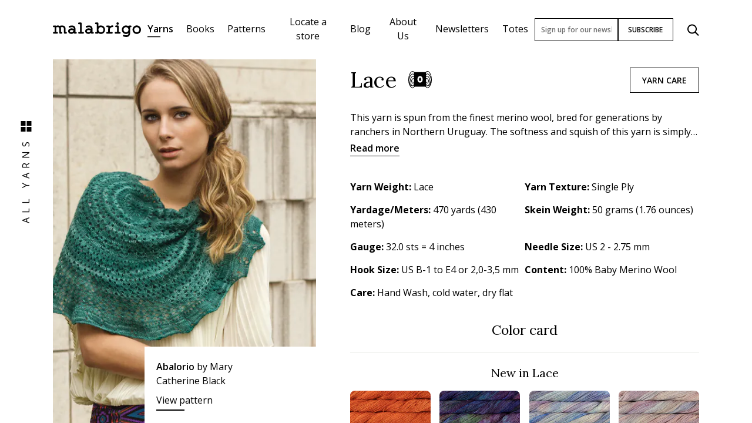

--- FILE ---
content_type: text/html
request_url: https://malabrigo-website-2-prod.azurewebsites.net/yarns/lace
body_size: 31653
content:
<!DOCTYPE html><html lang="en"><head><meta charset="utf-8"><link rel="shortcut icon" href="https://malabrigo-website-front-cdn2-prod.azureedge.net/web/favicon.ico"><link href="https://fonts.googleapis.com/css?family=Lora:400,700|Open+Sans:400,600,700&amp;display=swap" rel="stylesheet"><meta name="viewport" content="width=device-width,initial-scale=1"><meta name="theme-color" content="#000000"><link rel="preconnect" href="https://fonts.gstatic.com"><link rel="preconnect" href="https://malabrigo-website-front-cdn2-prod.azureedge.net/web"><link rel="manifest" href="/manifest.json"><link href="https://malabrigo-website-front-cdn2-prod.azureedge.net/web/static/css/19.0e3f9e13.chunk.css" rel="stylesheet"><link href="https://malabrigo-website-front-cdn2-prod.azureedge.net/web/static/css/main.1fc973a9.chunk.css" rel="stylesheet"><title data-react-helmet="true">malabrigo - Lace</title><meta data-react-helmet="true" name="title" content="malabrigo - Lace"><meta data-react-helmet="true" name="description" content="Check out our yarn Lace. The weight is Lace,
     the texture is Single Plyand the content is 100% Baby Merino Wool with the colors: Glazed Carrot, Sombra de Palma, Arapey, Rosalinda, Wabi Sabi, Pascal, Under the Sea, Whole Grain, Pale KhakiCereza, Ravelry Red, Bergamota, Apricot, Sunset, Cadmium, Sauterne, Frank Ochre, Lettuce, Apple Green, Sapphire Green, Hojas, Verde Esperanza, Water Green, Emerald, Bobby Blue, Tuareg, Cian, Azul Bolita, Blue Surf, Stone Blue, Azul Profundo, Marine, Paris Night, Whale&apos;s Road, Purple Mystery, Lavanda, Sabidur&#xED;a, Violetas, Cuarzo, Jacinto, No me olvides, Periwinkle, Pink Frost, Orchid, Damask Rose, Hollyhock, Fucsia, Archangel, English Rose, Cactus Flower, Rhodesian Ridgeback, Applewood, Pearl Ten, Zinc, Plomo, Cirrus Gray, Pearl, Polar Morn, Natural, Black, Poci&#xF3;n, Camale&#xF3;n, Indiecita, Aniversario, Zarzamora, Piedras, Diana, Arco Iris"><meta data-react-helmet="true" property="og:type" content="website"><meta data-react-helmet="true" property="og:url" content="https://malabrigo-website-2-prod.azurewebsites.net/yarns/lace"><meta data-react-helmet="true" property="og:title" content="malabrigo - Lace"><meta data-react-helmet="true" property="og:description" content="Check out our yarn Lace. The weight is Lace,
     the texture is Single Plyand the content is 100% Baby Merino Wool with the colors: Glazed Carrot, Sombra de Palma, Arapey, Rosalinda, Wabi Sabi, Pascal, Under the Sea, Whole Grain, Pale KhakiCereza, Ravelry Red, Bergamota, Apricot, Sunset, Cadmium, Sauterne, Frank Ochre, Lettuce, Apple Green, Sapphire Green, Hojas, Verde Esperanza, Water Green, Emerald, Bobby Blue, Tuareg, Cian, Azul Bolita, Blue Surf, Stone Blue, Azul Profundo, Marine, Paris Night, Whale&apos;s Road, Purple Mystery, Lavanda, Sabidur&#xED;a, Violetas, Cuarzo, Jacinto, No me olvides, Periwinkle, Pink Frost, Orchid, Damask Rose, Hollyhock, Fucsia, Archangel, English Rose, Cactus Flower, Rhodesian Ridgeback, Applewood, Pearl Ten, Zinc, Plomo, Cirrus Gray, Pearl, Polar Morn, Natural, Black, Poci&#xF3;n, Camale&#xF3;n, Indiecita, Aniversario, Zarzamora, Piedras, Diana, Arco Iris"><meta data-react-helmet="true" property="og:image" content="https://images.prismic.io/malabrigo-website-prod/59efac08-d664-48d7-838f-e4a94723bc54_18.Lace+-+inicio.jpg?auto=compress,format"><meta data-react-helmet="true" property="twitter:card" content="summary_large_image"><meta data-react-helmet="true" property="twitter:url" content="https://malabrigo-website-2-prod.azurewebsites.net/yarns/lace"><meta data-react-helmet="true" property="twitter:title" content="malabrigo - Lace"><meta data-react-helmet="true" property="twitter:description" content="Check out our yarn Lace. The weight is Lace,
     the texture is Single Plyand the content is 100% Baby Merino Wool with the colors: Glazed Carrot, Sombra de Palma, Arapey, Rosalinda, Wabi Sabi, Pascal, Under the Sea, Whole Grain, Pale KhakiCereza, Ravelry Red, Bergamota, Apricot, Sunset, Cadmium, Sauterne, Frank Ochre, Lettuce, Apple Green, Sapphire Green, Hojas, Verde Esperanza, Water Green, Emerald, Bobby Blue, Tuareg, Cian, Azul Bolita, Blue Surf, Stone Blue, Azul Profundo, Marine, Paris Night, Whale&apos;s Road, Purple Mystery, Lavanda, Sabidur&#xED;a, Violetas, Cuarzo, Jacinto, No me olvides, Periwinkle, Pink Frost, Orchid, Damask Rose, Hollyhock, Fucsia, Archangel, English Rose, Cactus Flower, Rhodesian Ridgeback, Applewood, Pearl Ten, Zinc, Plomo, Cirrus Gray, Pearl, Polar Morn, Natural, Black, Poci&#xF3;n, Camale&#xF3;n, Indiecita, Aniversario, Zarzamora, Piedras, Diana, Arco Iris"><meta data-react-helmet="true" property="twitter:image" content="https://images.prismic.io/malabrigo-website-prod/59efac08-d664-48d7-838f-e4a94723bc54_18.Lace+-+inicio.jpg?auto=compress,format"><script data-react-helmet="true">(function loadScript(a){var b=document.getElementsByTagName("head")[0],c=document.createElement("script");c.type="text/javascript",c.src="https://tracker.metricool.com/resources/be.js",c.onreadystatechange=a,c.onload=a,b.appendChild(c)}loadScript(function(){beTracker.t({ hash: '2987bfd48a04e0270dadcb378a71cfef' })})            
                )</script><script data-react-helmet="true">if ("GTM-5PSPKFJ" 
                    && !"GTM-5PSPKFJ".includes("REACT_APP_TAG_MANAGER")
                    ){
                        (function (w, d, s, l, i) {
                            w[l] = w[l] || []; w[l].push({
                                'gtm.start':
                                    new Date().getTime(), event: 'gtm.js'
                            }); var f = d.getElementsByTagName(s)[0],
                                j = d.createElement(s), dl = l != 'dataLayer' ? '&l=' + l : ''; j.async = true; j.src =
                                    'https://www.googletagmanager.com/gtm.js?id=' + i + dl; f.parentNode.insertBefore(j, f);
                        })(window, document, 'script', 'dataLayer', "GTM-5PSPKFJ");
                    }</script><link data-chunk="main" rel="preload" as="script" href="https://malabrigo-website-front-cdn2-prod.azureedge.net/web/static/js/runtime-main.2da37d80.js">
<link data-chunk="main" rel="preload" as="style" href="https://malabrigo-website-front-cdn2-prod.azureedge.net/web/static/css/19.0e3f9e13.chunk.css">
<link data-chunk="main" rel="preload" as="script" href="https://malabrigo-website-front-cdn2-prod.azureedge.net/web/static/js/19.ef7483aa.chunk.js">
<link data-chunk="main" rel="preload" as="style" href="https://malabrigo-website-front-cdn2-prod.azureedge.net/web/static/css/main.1fc973a9.chunk.css">
<link data-chunk="main" rel="preload" as="script" href="https://malabrigo-website-front-cdn2-prod.azureedge.net/web/static/js/main.594a5cda.chunk.js">
<link data-chunk="YarnDetail" rel="preload" as="script" href="https://malabrigo-website-front-cdn2-prod.azureedge.net/web/static/js/22.22d40440.chunk.js">
<link data-chunk="YarnDetail" rel="preload" as="script" href="https://malabrigo-website-front-cdn2-prod.azureedge.net/web/static/js/YarnDetail.68bdd475.chunk.js"><link data-chunk="main" rel="stylesheet" href="https://malabrigo-website-front-cdn2-prod.azureedge.net/web/static/css/19.0e3f9e13.chunk.css">
<link data-chunk="main" rel="stylesheet" href="https://malabrigo-website-front-cdn2-prod.azureedge.net/web/static/css/main.1fc973a9.chunk.css"><script> window.__PRELOADED_STATE__ = eval(({"config":{"serverRendered":true,"apiBaseUrl":"https:\u002F\u002Fmalabrigo-website-2-prod.azurewebsites.net\u002Fapi","siteBaseUrl":"https:\u002F\u002Fmalabrigo-website-2-prod.azurewebsites.net","tagManagerId":"GTM-5PSPKFJ","metricoolTracker":"2987bfd48a04e0270dadcb378a71cfef","apiCode":"9gAiUEY4AEsbtinENLtLGwaNh1xatfz\u002F4oRmPRoG4xBPU2lIpQG0Yg==","buildId":"156","buildName":"production-156","envType":"production","mapbox":{"accessToken":"pk.eyJ1IjoibWFsYWJyaWdveWFybi10ZWNoIiwiYSI6ImNsdDkzOWxqdjAweHcya3FqeGJ6djk3ZDYifQ.3bl2ncf8x4L5Q8sHBGJnIg","style":"mapbox:\u002F\u002Fstyles\u002Fmalabrigoyarn-tech\u002Fclt93qvhp007501p379vygn7k??optimize=true"},"devideType":"desktop","blogUrl":"https:\u002F\u002Fblog.malabrigoyarn.com\u002F","totesUrl":"https:\u002F\u002Fmerch.malabrigoyarn.com\u002F","newsletterRegisterModal":false,"googleOptimizeExperiment":{"exp_1":{"experimentId":null,"variant":null}},"randomSeed":"1b8f4477-890a-4622-829f-91e0d1253d7f","sentryTracesSampleRate":0.1},"requestResponses":[{"request":{"controller":"simplePage","action":"getYarn","method":"GET","arguments":{"yarnTitle":"lace"}},"response":{"type":"value","value":{"content":{"yarn":{"id":"XmkxtxIAACIAfotf","uid":"lace","data":{"yarn_title":[{"type":"heading1","text":"Lace","spans":[]}],"yarn_description":[{"type":"paragraph","text":"This yarn is spun from the finest merino wool, bred for generations by ranchers in Northern Uruguay. The softness and squish of this yarn is simply unparalleled. A delicate lace-weight single, it blocks like a dream and creates a fabric that is the very definition of comfort.","spans":[]},{"type":"paragraph","text":"Great for: Lace, shawls, scarves, lightweight garments. Works well double-stranded for accessories, garments, and color-work!","spans":[{"start":0,"end":11,"type":"strong"}]},{"type":"paragraph","text":"","spans":[]},{"type":"paragraph","text":"Be sure to get enough yarn to complete your project since each bag is a different dye lot, and skeins may vary from bag to bag. Skeins may vary one from the other even within the same bag. To ensure random color distribution, work from two balls of yarn at once, alternating a few rows from each ball. ","spans":[{"start":0,"end":302,"type":"em"}]},{"type":"paragraph","text":"When we dye our yarns, the same formula is used each time but every batch of yarn is assigned a different dye lot number. The differences from one dye lot to another can be very subtle, or extremely noticeable, specially on variegated yarns.\nWhen we assign a dye lot number the main use is to identify which skeins can be labeled and packed together. After our quality control team checks the skeins, they go to the labeling section and then are put in bags of five or ten (depending on the yarn).\nOnce the bags get to the yarn stores, most skeins go to different shelves where they can get mixed. The dye lot code is really helpful when you try to find skeins that match.\n\nUnfortunately, we don't have a record of which yarn store receives a specific dye lot and it's impossible for us to find out where you can find the same dye lot skeins.  ","spans":[]},{"type":"paragraph","text":"The colors shown on photos are illustrated as reference, as mentioned above, they can differ on more or less of one tone, due to the hand-dyed process.","spans":[{"start":0,"end":151,"type":"em"}]},{"type":"paragraph","text":"","spans":[]}],"display_order":210,"yarn_preview":{"dimensions":{"width":3456,"height":3456},"alt":"Lace close up","copyright":null,"url":"https:\u002F\u002Fimages.prismic.io\u002Fmalabrigo-website-prod\u002F59efac08-d664-48d7-838f-e4a94723bc54_18.Lace+-+inicio.jpg?auto=compress,format","id":"XlVq9xEAACMAmx30","edit":{"x":0,"y":0,"zoom":1,"background":"#fff"}},"yarn_information":[{"banner_image":{"dimensions":{"width":3150,"height":3622},"alt":"Abalorio Shawl in Lace","copyright":null,"url":"https:\u002F\u002Fimages.prismic.io\u002Fmalabrigo-website-prod\u002F3262597c-9f96-46e3-a9a2-f0d0d9864f13_IMG_0068.jpg?auto=compress,format","id":"XmkwRxIAACIAfoSx","edit":{"x":0,"y":0,"zoom":1,"background":"#fff"}},"pattern_name":[{"type":"heading3","text":"Abalorio","spans":[]}],"pattern_designer":[{"type":"heading4","text":"Mary Catherine Black","spans":[]}],"url_link":{"link_type":"Web","key":"c44c7ef8-a55e-4bea-b846-356dca9fae3e","url":"https:\u002F\u002Fwww.ravelry.com\u002Fpatterns\u002Flibrary\u002Fabalorio","target":"_blank"}}],"yarn_weight":[{"type":"heading6","text":"Lace","spans":[]}],"yarn_texture":[{"type":"heading6","text":"Single Ply","spans":[]}],"yardage_meters":[{"type":"heading6","text":"470 yards (430 meters)","spans":[]}],"skein_weight":[{"type":"heading6","text":"50 grams (1.76 ounces)","spans":[]}],"gauge":[{"type":"heading6","text":"32.0 sts = 4 inches","spans":[]}],"needle_size":[{"type":"heading6","text":"US 2 - 2.75 mm","spans":[]}],"standard_yarn_weight_number":"0","hook_size":[{"type":"heading6","text":"US B-1 to E4 or 2,0-3,5 mm","spans":[]}],"content":[{"type":"heading6","text":"100% Baby Merino Wool","spans":[]}],"care":[{"type":"heading6","text":"Hand Wash, cold water, dry flat","spans":[]}],"collections":[{"collection":{"id":"aEGalREAACEAfIzf","type":"collection","tags":["LMBB"],"lang":"en-us","slug":"new-in-lace","first_publication_date":"2025-06-05T13:25:55+0000","last_publication_date":"2025-06-05T14:04:33+0000","uid":"new-in-lace","link_type":"Document","key":"ac4e254f-5201-4673-b908-3b957d2eb5a9","isBroken":false}}],"yarn_care":[{"type":"paragraph","text":"NON SUPERWASH: Hand Washing Essentials ","spans":[{"start":0,"end":39,"type":"strong"}]},{"type":"paragraph","text":"Washing your non-superwash Malabrigo creations is a breeze! Follow these simple steps:","spans":[]},{"type":"paragraph","text":"1. Fill the sink with cold water and add your chosen wool wash\u002Fsoap.","spans":[]},{"type":"paragraph","text":"2. Immerse the garment, gently pressing it down.","spans":[]},{"type":"paragraph","text":"3. Allow it to soak for at least 20 minutes until the wool absorbs water.","spans":[]},{"type":"paragraph","text":"4. Drain the sink and carefully lift the item onto an open towel.","spans":[]},{"type":"paragraph","text":"5. Spread out the garment, roll it in the towel, and squish out excess water.","spans":[]},{"type":"paragraph","text":"6. Optionally, repeat the process with a fresh towel.","spans":[]},{"type":"paragraph","text":"7. Lay the garment flat on your preferred drying surface, using fans to speed up drying.","spans":[]},{"type":"paragraph","text":"Will the size change after blocking? While most people experience growth, swatching and blocking help set expectations.","spans":[{"start":0,"end":36,"type":"em"}]},{"type":"paragraph","text":"Remember if washed in washing machine, the garment will felt. ","spans":[]},{"type":"paragraph","text":"","spans":[]},{"type":"paragraph","text":"⚠️ Swatch and Block: Similar to non-superwash, anticipate growth with Malabrigo. Swatching and blocking guide size expectations.","spans":[{"start":0,"end":19,"type":"strong"}]},{"type":"paragraph","text":"","spans":[]},{"type":"paragraph","text":"Bleeding Yarn? 🎨","spans":[{"start":0,"end":17,"type":"strong"}]},{"type":"paragraph","text":"Detect bleeding issues before crafting:","spans":[{"start":23,"end":29,"type":"em"},{"start":23,"end":29,"type":"strong"}]},{"type":"paragraph","text":"Test a yarn strand by soaking it with wool wash. Let it soak for at least 30 minutes. Pull it out and lay it on a piece of white paper towel, tissue, toilet paper, etc. You may not see color in the water, but it might show up on the white paper.","spans":[]},{"type":"paragraph","text":"If color appears, soak the yarn in lukewarm water with a glug (1\u002F4-1\u002F3 cup) of plain white vinegar. Follow up with rinse baths until the water runs clear.","spans":[]},{"type":"paragraph","text":"Already Knit Up? Address bleeding cautiously, especially in two-color projects. Try color-catcher sheets, but be prepared for potential changes.","spans":[{"start":0,"end":16,"type":"em"}]},{"type":"paragraph","text":"Remember, catching bleeding problems early is key, ensuring a smooth journey for your Malabrigo creations!","spans":[]},{"type":"paragraph","text":"","spans":[]},{"type":"paragraph","text":"Alternating Skeins? 🔄","spans":[{"start":0,"end":22,"type":"strong"}]},{"type":"paragraph","text":"In the round: Alternate every round for seamless transitions.","spans":[]},{"type":"paragraph","text":"Flat, every 2 rows: Slip the first stitch purlwise and knit the next with the carried-up yarn.","spans":[]}]}},"collections":[{"colors":[{"id":"aEGWlREAACIAfIYK","data":{"sku":[{"type":"heading1","text":"LMBB016","spans":[],"direction":"ltr"}],"url_raverly":{"link_type":"Web","key":"ca574512-2261-4487-aa0c-0f9613b81925","url":"https:\u002F\u002Fwww.pinterest.es\u002Fsearch\u002Fpins\u002F?q=malabrigo%20lace%20zarzamora&rs=typed&term_meta[]=malabrigo%7Ctyped&term_meta[]=lace%7Ctyped&term_meta[]=zarzamora%7Ctypedhttps:\u002F\u002F"},"image":{"dimensions":{"width":4000,"height":4000},"alt":null,"copyright":null,"url":"https:\u002F\u002Fimages.prismic.io\u002Fmalabrigo-website-prod\u002FaEGWMrh8WN-LVqIn_GLAZEDCARROT.png?auto=format,compress","id":"aEGWMrh8WN-LVqIn","edit":{"x":0,"y":0,"zoom":1,"background":"transparent"}},"yarn_type":{"id":"XmkxtxIAACIAfotf","type":"yarn","tags":[],"lang":"en-us","slug":"lace","first_publication_date":"2020-03-11T18:45:14+0000","last_publication_date":"2025-06-05T13:26:58+0000","uid":"lace","link_type":"Document","key":"f78cf69e-e53f-49dc-a5e5-3541d3c32d81","isBroken":false},"order":1,"color_name":[{"type":"paragraph","text":"Glazed Carrot","spans":[],"direction":"ltr"}]}},{"id":"aEGW7BEAACMAfIaT","data":{"sku":[{"type":"heading1","text":"LMBB229","spans":[],"direction":"ltr"}],"url_raverly":{"link_type":"Web","key":"879204b2-28e8-441c-b2cd-3a9e9471bc09","url":"https:\u002F\u002Fwww.pinterest.es\u002Fsearch\u002Fpins\u002F?q=malabrigo%20lace%20zarzamora&rs=typed&term_meta[]=malabrigo%7Ctyped&term_meta[]=lace%7Ctyped&term_meta[]=zarzamora%7Ctypedhttps:\u002F\u002F"},"image":{"dimensions":{"width":4000,"height":4000},"alt":null,"copyright":null,"url":"https:\u002F\u002Fimages.prismic.io\u002Fmalabrigo-website-prod\u002FaEGWy7h8WN-LVqJz_SOMBRADEPALMA.png?auto=format,compress","id":"aEGWy7h8WN-LVqJz","edit":{"x":0,"y":0,"zoom":1,"background":"transparent"}},"yarn_type":{"id":"XmkxtxIAACIAfotf","type":"yarn","tags":[],"lang":"en-us","slug":"lace","first_publication_date":"2020-03-11T18:45:14+0000","last_publication_date":"2025-06-05T13:26:58+0000","uid":"lace","link_type":"Document","key":"5c5d4157-5d72-4f97-8a51-e614278ff89c","isBroken":false},"order":5,"color_name":[{"type":"paragraph","text":"Sombra de Palma","spans":[],"direction":"ltr"}]}},{"id":"aEGXSBEAACEAfIcq","data":{"sku":[{"type":"heading1","text":"LMBB875","spans":[],"direction":"ltr"}],"url_raverly":{"link_type":"Web","key":"bc42ed39-ad88-4916-87c2-9a4af2455097","url":"https:\u002F\u002Fwww.pinterest.es\u002Fsearch\u002Fpins\u002F?q=malabrigo%20lace%20zarzamora&rs=typed&term_meta[]=malabrigo%7Ctyped&term_meta[]=lace%7Ctyped&term_meta[]=zarzamora%7Ctypedhttps:\u002F\u002F"},"image":{"dimensions":{"width":3940,"height":3940},"alt":null,"copyright":null,"url":"https:\u002F\u002Fimages.prismic.io\u002Fmalabrigo-website-prod\u002FaEGXK7h8WN-LVqKb_ARAPEY.png?auto=format,compress","id":"aEGXK7h8WN-LVqKb","edit":{"x":0,"y":0,"zoom":1,"background":"transparent"}},"yarn_type":{"id":"XmkxtxIAACIAfotf","type":"yarn","tags":[],"lang":"en-us","slug":"lace","first_publication_date":"2020-03-11T18:45:14+0000","last_publication_date":"2025-06-05T13:26:58+0000","uid":"lace","link_type":"Document","key":"05cf434f-f915-456d-a39f-14e41e11a792","isBroken":false},"order":10,"color_name":[{"type":"paragraph","text":"Arapey","spans":[],"direction":"ltr"}]}},{"id":"aEGXwhEAACMAfIf2","data":{"sku":[{"type":"heading1","text":"LMBB398","spans":[],"direction":"ltr"}],"url_raverly":{"link_type":"Web","key":"9fb72572-ec49-4c13-8bdf-b91f31f839d6","url":"https:\u002F\u002Fwww.pinterest.es\u002Fsearch\u002Fpins\u002F?q=malabrigo%20lace%20zarzamora&rs=typed&term_meta[]=malabrigo%7Ctyped&term_meta[]=lace%7Ctyped&term_meta[]=zarzamora%7Ctypedhttps:\u002F\u002F"},"image":{"dimensions":{"width":4000,"height":4000},"alt":null,"copyright":null,"url":"https:\u002F\u002Fimages.prismic.io\u002Fmalabrigo-website-prod\u002FaEGXmrh8WN-LVqLU_ROSALINDA.png?auto=format,compress","id":"aEGXmrh8WN-LVqLU","edit":{"x":0,"y":0,"zoom":1,"background":"transparent"}},"yarn_type":{"id":"XmkxtxIAACIAfotf","type":"yarn","tags":[],"lang":"en-us","slug":"lace","first_publication_date":"2020-03-11T18:45:14+0000","last_publication_date":"2025-06-05T13:26:58+0000","uid":"lace","link_type":"Document","key":"a2770ab1-e10b-4963-b976-5da3d3db4d93","isBroken":false},"order":15,"color_name":[{"type":"paragraph","text":"Rosalinda","spans":[],"direction":"ltr"}]}},{"id":"aEGY4hEAACIAfInq","data":{"sku":[{"type":"heading1","text":"LMBB252","spans":[],"direction":"ltr"}],"url_raverly":{"link_type":"Web","key":"7c4c31c5-7cff-4dd1-a5e3-8e6beff75363","url":"https:\u002F\u002Fwww.pinterest.es\u002Fsearch\u002Fpins\u002F?q=malabrigo%20lace%20zarzamora&rs=typed&term_meta[]=malabrigo%7Ctyped&term_meta[]=lace%7Ctyped&term_meta[]=zarzamora%7Ctypedhttps:\u002F\u002F"},"image":{"dimensions":{"width":4000,"height":4000},"alt":null,"copyright":null,"url":"https:\u002F\u002Fimages.prismic.io\u002Fmalabrigo-website-prod\u002FaEGY0Lh8WN-LVqN2_WABI-SABI.png?auto=format,compress","id":"aEGY0Lh8WN-LVqN2","edit":{"x":0,"y":0,"zoom":1,"background":"transparent"}},"yarn_type":{"id":"XmkxtxIAACIAfotf","type":"yarn","tags":[],"lang":"en-us","slug":"lace","first_publication_date":"2020-03-11T18:45:14+0000","last_publication_date":"2025-06-05T13:26:58+0000","uid":"lace","link_type":"Document","key":"1a61d96f-8951-4e24-a71d-de53d072a91c","isBroken":false},"order":30,"color_name":[{"type":"paragraph","text":"Wabi Sabi","spans":[],"direction":"ltr"}]}},{"id":"aEGZjREAACIAfItV","data":{"sku":[{"type":"heading1","text":"LMBB363","spans":[],"direction":"ltr"}],"url_raverly":{"link_type":"Web","key":"54de07f3-38e2-4e28-9bb8-e911c936965a","url":"https:\u002F\u002Fwww.pinterest.es\u002Fsearch\u002Fpins\u002F?q=malabrigo%20lace%20zarzamora&rs=typed&term_meta[]=malabrigo%7Ctyped&term_meta[]=lace%7Ctyped&term_meta[]=zarzamora%7Ctypedhttps:\u002F\u002F"},"image":{"dimensions":{"width":4000,"height":4000},"alt":null,"copyright":null,"url":"https:\u002F\u002Fimages.prismic.io\u002Fmalabrigo-website-prod\u002FaEGZdbh8WN-LVqO2_PASCAL.png?auto=format,compress","id":"aEGZdbh8WN-LVqO2","edit":{"x":0,"y":0,"zoom":1,"background":"transparent"}},"yarn_type":{"id":"XmkxtxIAACIAfotf","type":"yarn","tags":[],"lang":"en-us","slug":"lace","first_publication_date":"2020-03-11T18:45:14+0000","last_publication_date":"2025-06-05T13:26:58+0000","uid":"lace","link_type":"Document","key":"bb0c0a3a-c26f-4dc0-b16e-19eb177c07cf","isBroken":false},"order":35,"color_name":[{"type":"paragraph","text":"Pascal","spans":[],"direction":"ltr"}]}},{"id":"aEGZ5hEAACEAfIvl","data":{"sku":[{"type":"heading1","text":"LMBB362","spans":[],"direction":"ltr"}],"url_raverly":{"link_type":"Web","key":"b6eb56a1-6a34-47a5-b752-6951c971572c","url":"https:\u002F\u002Fwww.pinterest.es\u002Fsearch\u002Fpins\u002F?q=malabrigo%20lace%20zarzamora&rs=typed&term_meta[]=malabrigo%7Ctyped&term_meta[]=lace%7Ctyped&term_meta[]=zarzamora%7Ctypedhttps:\u002F\u002F"},"image":{"dimensions":{"width":4000,"height":4000},"alt":null,"copyright":null,"url":"https:\u002F\u002Fimages.prismic.io\u002Fmalabrigo-website-prod\u002FaEGZ07h8WN-LVqPf_UNDERTHESEA.png?auto=format,compress","id":"aEGZ07h8WN-LVqPf","edit":{"x":0,"y":0,"zoom":1,"background":"transparent"}},"yarn_type":{"id":"XmkxtxIAACIAfotf","type":"yarn","tags":[],"lang":"en-us","slug":"lace","first_publication_date":"2020-03-11T18:45:14+0000","last_publication_date":"2025-06-05T13:26:58+0000","uid":"lace","link_type":"Document","key":"5e1300b3-b48f-4a7b-ba94-44dd37a2a4a5","isBroken":false},"order":40,"color_name":[{"type":"paragraph","text":"Under the Sea","spans":[],"direction":"ltr"}]}},{"id":"aEGYMBEAACAAfIi0","data":{"sku":[{"type":"heading1","text":"LMBB696","spans":[],"direction":"ltr"}],"url_raverly":{"link_type":"Web","key":"43db7ae3-74bf-4174-af57-692782cc9ce5","url":"https:\u002F\u002Fwww.pinterest.es\u002Fsearch\u002Fpins\u002F?q=malabrigo%20lace%20zarzamora&rs=typed&term_meta[]=malabrigo%7Ctyped&term_meta[]=lace%7Ctyped&term_meta[]=zarzamora%7Ctypedhttps:\u002F\u002F"},"image":{"dimensions":{"width":4000,"height":4000},"alt":null,"copyright":null,"url":"https:\u002F\u002Fimages.prismic.io\u002Fmalabrigo-website-prod\u002FaEGYErh8WN-LVqMO_WHOLEGRAIN.png?auto=format,compress","id":"aEGYErh8WN-LVqMO","edit":{"x":0,"y":0,"zoom":1,"background":"transparent"}},"yarn_type":{"id":"XmkxtxIAACIAfotf","type":"yarn","tags":[],"lang":"en-us","slug":"lace","first_publication_date":"2020-03-11T18:45:14+0000","last_publication_date":"2025-06-05T13:26:58+0000","uid":"lace","link_type":"Document","key":"0de09b0c-0ae4-4252-b81c-b49651e4d166","isBroken":false},"order":20,"color_name":[{"type":"paragraph","text":"Whole Grain","spans":[],"direction":"ltr"}]}},{"id":"aEGYjhEAACMAfIlZ","data":{"sku":[{"type":"heading1","text":"LMBB602","spans":[],"direction":"ltr"}],"url_raverly":{"link_type":"Web","key":"b446f8ec-a18d-4e9c-9652-036a4e1fa704","url":"https:\u002F\u002Fwww.pinterest.es\u002Fsearch\u002Fpins\u002F?q=malabrigo%20lace%20zarzamora&rs=typed&term_meta[]=malabrigo%7Ctyped&term_meta[]=lace%7Ctyped&term_meta[]=zarzamora%7Ctypedhttps:\u002F\u002F"},"image":{"dimensions":{"width":4000,"height":4000},"alt":null,"copyright":null,"url":"https:\u002F\u002Fimages.prismic.io\u002Fmalabrigo-website-prod\u002FaEGYcrh8WN-LVqNO_PALEKHAKI.png?auto=format,compress","id":"aEGYcrh8WN-LVqNO","edit":{"x":0,"y":0,"zoom":1,"background":"transparent"}},"yarn_type":{"id":"XmkxtxIAACIAfotf","type":"yarn","tags":[],"lang":"en-us","slug":"lace","first_publication_date":"2020-03-11T18:45:14+0000","last_publication_date":"2025-06-05T13:26:58+0000","uid":"lace","link_type":"Document","key":"3893a087-d422-45dc-b6e4-d511e5b21318","isBroken":false},"order":25,"color_name":[{"type":"paragraph","text":"Pale Khaki","spans":[],"direction":"ltr"}]}}],"collectionName":"New in Lace","hasCollection":true},{"collectionName":"Other colors","colors":[{"id":"XnDtmhIAACkABTQW","uid":null,"url":null,"type":"yarn_color","href":"https:\u002F\u002Fmalabrigo-website-prod.cdn.prismic.io\u002Fapi\u002Fv2\u002Fdocuments\u002Fsearch?ref=aWklWRIAACIANFaB&q=%5B%5B%3Ad+%3D+at%28document.id%2C+%22XnDtmhIAACkABTQW%22%29+%5D%5D","tags":[],"first_publication_date":"2020-03-17T15:32:49+0000","last_publication_date":"2020-03-17T15:32:49+0000","slugs":["lmbb033"],"linked_documents":[],"lang":"en-us","alternate_languages":[],"data":{"sku":[{"type":"heading1","text":"LMBB033","spans":[]}],"color_name":[{"type":"paragraph","text":"Cereza","spans":[]}],"order":1,"image":{"dimensions":{"width":500,"height":500},"alt":"Lace - Cereza","copyright":null,"url":"https:\u002F\u002Fimages.prismic.io\u002Fmalabrigo-website-prod\u002F5bf70995-91c4-4be0-bde8-e2e088cce05c_LMBB033+CEREZA.jpg?auto=compress,format","id":"XnDs6xIAACoABTCx","edit":{"x":0,"y":0,"zoom":1,"background":"#fff"}},"url_raverly":{"link_type":"Web","key":"eb20ffd7-3315-4cbc-abe2-b8e9c6ea367c","url":"https:\u002F\u002Fwww.pinterest.es\u002Fsearch\u002Fpins\u002F?q=malabrigo%20lace%20cereza&rs=typed&term_meta[]=malabrigo%7Ctyped&term_meta[]=lace%7Ctyped&term_meta[]=cereza%7Ctypedhttps:\u002F\u002F"},"yarn_type":{"id":"XmkxtxIAACIAfotf","type":"yarn","tags":[],"lang":"en-us","slug":"lace","first_publication_date":"2020-03-11T18:45:14+0000","last_publication_date":"2025-06-05T13:26:58+0000","uid":"lace","link_type":"Document","key":"95748d4c-9803-4710-8574-dff837ef1275","isBroken":false}}},{"id":"XnDuMBIAACcABTbM","uid":null,"url":null,"type":"yarn_color","href":"https:\u002F\u002Fmalabrigo-website-prod.cdn.prismic.io\u002Fapi\u002Fv2\u002Fdocuments\u002Fsearch?ref=aWklWRIAACIANFaB&q=%5B%5B%3Ad+%3D+at%28document.id%2C+%22XnDuMBIAACcABTbM%22%29+%5D%5D","tags":[],"first_publication_date":"2020-03-17T15:35:17+0000","last_publication_date":"2020-03-17T15:35:17+0000","slugs":["lmbb611"],"linked_documents":[],"lang":"en-us","alternate_languages":[],"data":{"sku":[{"type":"heading1","text":"LMBB611","spans":[]}],"color_name":[{"type":"paragraph","text":"Ravelry Red","spans":[]}],"order":10,"image":{"dimensions":{"width":550,"height":550},"alt":"Lace - Ravelry Red","copyright":null,"url":"https:\u002F\u002Fimages.prismic.io\u002Fmalabrigo-website-prod\u002F8d502168-6321-41e9-ab42-b64e24b15ecf_LMBB611+RAVELRY+RED.jpg?auto=compress,format","id":"XnDs6hIAACoABTCi","edit":{"x":0,"y":0,"zoom":1,"background":"#fff"}},"url_raverly":{"link_type":"Web","key":"d90fa358-4359-4cea-93e7-ab9fd813a45d","url":"https:\u002F\u002Fwww.pinterest.es\u002Fsearch\u002Fpins\u002F?q=malabrigo%20lace%20ravelry%20red&rs=typed&term_meta[]=malabrigo%7Ctyped&term_meta[]=lace%7Ctyped&term_meta[]=ravelry%7Ctyped&term_meta[]=red%7Ctypedhttps:\u002F\u002F"},"yarn_type":{"id":"XmkxtxIAACIAfotf","type":"yarn","tags":[],"lang":"en-us","slug":"lace","first_publication_date":"2020-03-11T18:45:14+0000","last_publication_date":"2025-06-05T13:26:58+0000","uid":"lace","link_type":"Document","key":"3cea22ca-603c-4714-b47d-69de791add97","isBroken":false}}},{"id":"XnDu3BIAACoABTnu","uid":null,"url":null,"type":"yarn_color","href":"https:\u002F\u002Fmalabrigo-website-prod.cdn.prismic.io\u002Fapi\u002Fv2\u002Fdocuments\u002Fsearch?ref=aWklWRIAACIANFaB&q=%5B%5B%3Ad+%3D+at%28document.id%2C+%22XnDu3BIAACoABTnu%22%29+%5D%5D","tags":[],"first_publication_date":"2020-03-17T15:38:07+0000","last_publication_date":"2020-03-17T15:38:07+0000","slugs":["lmbb094"],"linked_documents":[],"lang":"en-us","alternate_languages":[],"data":{"sku":[{"type":"heading1","text":"LMBB094","spans":[]}],"color_name":[{"type":"paragraph","text":"Bergamota","spans":[]}],"order":20,"image":{"dimensions":{"width":550,"height":550},"alt":"Lace - Bergamota","copyright":null,"url":"https:\u002F\u002Fimages.prismic.io\u002Fmalabrigo-website-prod\u002F57de0950-7bb9-45c2-b0f6-e09f797b185c_LMBB094+BERGAMOTA.jpg?auto=compress,format","id":"XnDs8BIAACcABTDW","edit":{"x":0,"y":0,"zoom":1,"background":"#fff"}},"url_raverly":{"link_type":"Web","key":"34deee79-9495-45e9-b503-6d002e28dc83","url":"https:\u002F\u002Fwww.pinterest.es\u002Fsearch\u002Fpins\u002F?q=malabrigo%20lace%20rbergamota&rs=typed&term_meta[]=malabrigo%7Ctyped&term_meta[]=lace%7Ctyped&term_meta[]=rbergamota%7Ctypedhttps:\u002F\u002F"},"yarn_type":{"id":"XmkxtxIAACIAfotf","type":"yarn","tags":[],"lang":"en-us","slug":"lace","first_publication_date":"2020-03-11T18:45:14+0000","last_publication_date":"2025-06-05T13:26:58+0000","uid":"lace","link_type":"Document","key":"1793d3cf-895a-4824-a9a8-b2242841dd18","isBroken":false}}},{"id":"XnDvNRIAACgABTuM","uid":null,"url":null,"type":"yarn_color","href":"https:\u002F\u002Fmalabrigo-website-prod.cdn.prismic.io\u002Fapi\u002Fv2\u002Fdocuments\u002Fsearch?ref=aWklWRIAACIANFaB&q=%5B%5B%3Ad+%3D+at%28document.id%2C+%22XnDvNRIAACgABTuM%22%29+%5D%5D","tags":[],"first_publication_date":"2020-03-17T15:39:36+0000","last_publication_date":"2020-03-17T15:39:36+0000","slugs":["lmbb072"],"linked_documents":[],"lang":"en-us","alternate_languages":[],"data":{"sku":[{"type":"heading1","text":"LMBB072","spans":[]}],"color_name":[{"type":"paragraph","text":"Apricot","spans":[]}],"order":30,"image":{"dimensions":{"width":550,"height":550},"alt":"Lace - Apricot","copyright":null,"url":"https:\u002F\u002Fimages.prismic.io\u002Fmalabrigo-website-prod\u002F0d6b7f72-7082-4228-8157-c62d638d0664_LMBB072+APRICOT.jpg?auto=compress,format","id":"XnDs9BIAACgABTD3","edit":{"x":0,"y":0,"zoom":1,"background":"#fff"}},"url_raverly":{"link_type":"Web","key":"db967c88-1f78-4906-bc01-228539ede543","url":"https:\u002F\u002Fwww.pinterest.es\u002Fsearch\u002Fpins\u002F?q=malabrigo%20lace%20apricot&rs=typed&term_meta[]=malabrigo%7Ctyped&term_meta[]=lace%7Ctyped&term_meta[]=apricot%7Ctypedhttps:\u002F\u002F"},"yarn_type":{"id":"XmkxtxIAACIAfotf","type":"yarn","tags":[],"lang":"en-us","slug":"lace","first_publication_date":"2020-03-11T18:45:14+0000","last_publication_date":"2025-06-05T13:26:58+0000","uid":"lace","link_type":"Document","key":"15f80d5f-3587-4838-aea3-e2701f0c1a00","isBroken":false}}},{"id":"XnDvlRIAACcABT1B","uid":null,"url":null,"type":"yarn_color","href":"https:\u002F\u002Fmalabrigo-website-prod.cdn.prismic.io\u002Fapi\u002Fv2\u002Fdocuments\u002Fsearch?ref=aWklWRIAACIANFaB&q=%5B%5B%3Ad+%3D+at%28document.id%2C+%22XnDvlRIAACcABT1B%22%29+%5D%5D","tags":[],"first_publication_date":"2020-03-17T15:41:12+0000","last_publication_date":"2020-03-17T15:41:12+0000","slugs":["lmbb096"],"linked_documents":[],"lang":"en-us","alternate_languages":[],"data":{"sku":[{"type":"heading1","text":"LMBB096","spans":[]}],"color_name":[{"type":"paragraph","text":"Sunset","spans":[]}],"order":40,"image":{"dimensions":{"width":550,"height":550},"alt":"Lace - Sunset","copyright":null,"url":"https:\u002F\u002Fimages.prismic.io\u002Fmalabrigo-website-prod\u002F11fa46ab-e421-4a12-857c-9449e868a9f6_LMBB096+SUNSET.jpg?auto=compress,format","id":"XnDs-BIAACgABTEd","edit":{"x":0,"y":0,"zoom":1,"background":"#fff"}},"url_raverly":{"link_type":"Web","key":"78fcc857-9a19-43a1-9a68-b7591627503d","url":"https:\u002F\u002Fwww.pinterest.es\u002Fsearch\u002Fpins\u002F?q=malabrigo%20lace%20sunset&rs=typed&term_meta[]=malabrigo%7Ctyped&term_meta[]=lace%7Ctyped&term_meta[]=sunset%7Ctypedhttps:\u002F\u002F"},"yarn_type":{"id":"XmkxtxIAACIAfotf","type":"yarn","tags":[],"lang":"en-us","slug":"lace","first_publication_date":"2020-03-11T18:45:14+0000","last_publication_date":"2025-06-05T13:26:58+0000","uid":"lace","link_type":"Document","key":"9cc2b273-722b-4b89-a87f-009e6d47350f","isBroken":false}}},{"id":"XnDv6xIAACcABT7X","uid":null,"url":null,"type":"yarn_color","href":"https:\u002F\u002Fmalabrigo-website-prod.cdn.prismic.io\u002Fapi\u002Fv2\u002Fdocuments\u002Fsearch?ref=aWklWRIAACIANFaB&q=%5B%5B%3Ad+%3D+at%28document.id%2C+%22XnDv6xIAACcABT7X%22%29+%5D%5D","tags":[],"first_publication_date":"2020-03-17T15:42:39+0000","last_publication_date":"2020-03-17T15:42:39+0000","slugs":["lmbb007"],"linked_documents":[],"lang":"en-us","alternate_languages":[],"data":{"sku":[{"type":"heading1","text":"LMBB007","spans":[]}],"color_name":[{"type":"paragraph","text":"Cadmium","spans":[]}],"order":50,"image":{"dimensions":{"width":550,"height":550},"alt":"Lace - Cadmium","copyright":null,"url":"https:\u002F\u002Fimages.prismic.io\u002Fmalabrigo-website-prod\u002Fac3277f3-f428-4634-9956-4303efcdf7d9_LMBB007+CADMIUM.jpg?auto=compress,format","id":"XnDs7RIAACcABTDD","edit":{"x":0,"y":0,"zoom":1,"background":"#fff"}},"url_raverly":{"link_type":"Web","key":"7f4ff2cc-4934-44b8-87da-da9fc9785a9e","url":"https:\u002F\u002Fwww.pinterest.es\u002Fsearch\u002Fpins\u002F?q=malabrigo%20lace%20camium&rs=typed&term_meta[]=malabrigo%7Ctyped&term_meta[]=lace%7Ctyped&term_meta[]=camium%7Ctypedhttps:\u002F\u002F"},"yarn_type":{"id":"XmkxtxIAACIAfotf","type":"yarn","tags":[],"lang":"en-us","slug":"lace","first_publication_date":"2020-03-11T18:45:14+0000","last_publication_date":"2025-06-05T13:26:58+0000","uid":"lace","link_type":"Document","key":"9e5d999a-d5bb-4b3b-a503-fce8e1f59db8","isBroken":false}}},{"id":"XnDwlhIAACoABUIA","uid":null,"url":null,"type":"yarn_color","href":"https:\u002F\u002Fmalabrigo-website-prod.cdn.prismic.io\u002Fapi\u002Fv2\u002Fdocuments\u002Fsearch?ref=aWklWRIAACIANFaB&q=%5B%5B%3Ad+%3D+at%28document.id%2C+%22XnDwlhIAACoABUIA%22%29+%5D%5D","tags":[],"first_publication_date":"2020-03-17T15:45:30+0000","last_publication_date":"2020-03-17T15:45:30+0000","slugs":["lmbb022"],"linked_documents":[],"lang":"en-us","alternate_languages":[],"data":{"sku":[{"type":"heading1","text":"LMBB022","spans":[]}],"color_name":[{"type":"paragraph","text":"Sauterne","spans":[]}],"order":60,"image":{"dimensions":{"width":550,"height":550},"alt":"Lace - Sauterne","copyright":null,"url":"https:\u002F\u002Fimages.prismic.io\u002Fmalabrigo-website-prod\u002F62b30891-22c4-4bd2-b036-710ee6079e59_LMBB022+SAUTERNE.jpg?auto=compress,format","id":"XnDs8BIAACgABTDe","edit":{"x":0,"y":0,"zoom":1,"background":"#fff"}},"url_raverly":{"link_type":"Web","key":"59df8739-8ab2-4437-b632-f73b2176ba42","url":"https:\u002F\u002Fwww.pinterest.es\u002Fsearch\u002Fpins\u002F?q=malabrigo%20lace%20sauterne&rs=typed&term_meta[]=malabrigo%7Ctyped&term_meta[]=lace%7Ctyped&term_meta[]=sauterne%7Ctypedhttps:\u002F\u002F"},"yarn_type":{"id":"XmkxtxIAACIAfotf","type":"yarn","tags":[],"lang":"en-us","slug":"lace","first_publication_date":"2020-03-11T18:45:14+0000","last_publication_date":"2025-06-05T13:26:58+0000","uid":"lace","link_type":"Document","key":"91b9ebed-2d1e-4674-b509-5d2a395e2b40","isBroken":false}}},{"id":"XnIW0xIAACkACm1v","uid":null,"url":null,"type":"yarn_color","href":"https:\u002F\u002Fmalabrigo-website-prod.cdn.prismic.io\u002Fapi\u002Fv2\u002Fdocuments\u002Fsearch?ref=aWklWRIAACIANFaB&q=%5B%5B%3Ad+%3D+at%28document.id%2C+%22XnIW0xIAACkACm1v%22%29+%5D%5D","tags":[],"first_publication_date":"2020-03-18T12:40:56+0000","last_publication_date":"2020-03-18T12:40:56+0000","slugs":["lmbb035"],"linked_documents":[],"lang":"en-us","alternate_languages":[],"data":{"sku":[{"type":"heading1","text":"LMBB035","spans":[]}],"color_name":[{"type":"paragraph","text":"Frank Ochre","spans":[]}],"order":70,"image":{"dimensions":{"width":550,"height":550},"alt":"Lace in Frank Ohre","copyright":null,"url":"https:\u002F\u002Fimages.prismic.io\u002Fmalabrigo-website-prod\u002F18abcad7-8a37-4e54-8339-f2deba4c53e7_LMBB035+FRANK+OCHRE.jpg?auto=compress,format","id":"XnDs8hIAACoABTDv","edit":{"x":0,"y":0,"zoom":1,"background":"#fff"}},"url_raverly":{"link_type":"Web","key":"b0e26e4b-e523-4130-b394-fd23e224d9a0","url":"https:\u002F\u002Fwww.pinterest.es\u002Fsearch\u002Fpins\u002F?rs=ac&len=2&q=malabrigo%20lace%20frank%20ochre&eq=malabrigo%20lace%20frank&etslf=6994&term_meta[]=malabrigo%7Cautocomplete%7C0&term_meta[]=lace%7Cautocomplete%7C0&term_meta[]=frank%7Cautocomplete%7C0&term_meta[]=ochre%7Cautocomplete%7C0https:\u002F\u002F"},"yarn_type":{"id":"XmkxtxIAACIAfotf","type":"yarn","tags":[],"lang":"en-us","slug":"lace","first_publication_date":"2020-03-11T18:45:14+0000","last_publication_date":"2025-06-05T13:26:58+0000","uid":"lace","link_type":"Document","key":"3f9c7433-5e24-43bd-884d-2942a5ea09ba","isBroken":false}}},{"id":"XnIXexIAACoACnBt","uid":null,"url":null,"type":"yarn_color","href":"https:\u002F\u002Fmalabrigo-website-prod.cdn.prismic.io\u002Fapi\u002Fv2\u002Fdocuments\u002Fsearch?ref=aWklWRIAACIANFaB&q=%5B%5B%3Ad+%3D+at%28document.id%2C+%22XnIXexIAACoACnBt%22%29+%5D%5D","tags":[],"first_publication_date":"2020-03-18T12:43:57+0000","last_publication_date":"2020-03-18T12:43:57+0000","slugs":["lmbb037"],"linked_documents":[],"lang":"en-us","alternate_languages":[],"data":{"sku":[{"type":"heading1","text":"LMBB037","spans":[]}],"color_name":[{"type":"paragraph","text":"Lettuce","spans":[]}],"order":80,"image":{"dimensions":{"width":550,"height":550},"alt":"Lace - Lettuce","copyright":null,"url":"https:\u002F\u002Fimages.prismic.io\u002Fmalabrigo-website-prod\u002Fe6742ca9-5b8b-4dd7-ad43-b842f7f4848e_LMBB037+LETTUC.jpg?auto=compress,format","id":"XnDs8hIAACoABTDw","edit":{"x":0,"y":0,"zoom":1,"background":"#fff"}},"url_raverly":{"link_type":"Web","key":"8e7f2f96-168f-4d56-b36a-3e9239ce1e40","url":"https:\u002F\u002Fwww.pinterest.es\u002Fsearch\u002Fpins\u002F?q=malabrigo%20lace%20lettuce&rs=typed&term_meta[]=malabrigo%7Ctyped&term_meta[]=lace%7Ctyped&term_meta[]=lettuce%7Ctypedhttps:\u002F\u002F"},"yarn_type":{"id":"XmkxtxIAACIAfotf","type":"yarn","tags":[],"lang":"en-us","slug":"lace","first_publication_date":"2020-03-11T18:45:14+0000","last_publication_date":"2025-06-05T13:26:58+0000","uid":"lace","link_type":"Document","key":"6dd473c9-c662-419a-9860-677aa4d2bc69","isBroken":false}}},{"id":"XnIX0hIAACoACnIG","uid":null,"url":null,"type":"yarn_color","href":"https:\u002F\u002Fmalabrigo-website-prod.cdn.prismic.io\u002Fapi\u002Fv2\u002Fdocuments\u002Fsearch?ref=aWklWRIAACIANFaB&q=%5B%5B%3Ad+%3D+at%28document.id%2C+%22XnIX0hIAACoACnIG%22%29+%5D%5D","tags":[],"first_publication_date":"2020-03-18T12:45:09+0000","last_publication_date":"2020-03-18T12:45:09+0000","slugs":["lmbb011"],"linked_documents":[],"lang":"en-us","alternate_languages":[],"data":{"sku":[{"type":"heading1","text":"LMBB011","spans":[]}],"color_name":[{"type":"paragraph","text":"Apple Green","spans":[]}],"order":90,"image":{"dimensions":{"width":550,"height":550},"alt":"Lace Apple Green","copyright":null,"url":"https:\u002F\u002Fimages.prismic.io\u002Fmalabrigo-website-prod\u002F79ad9ef8-4e40-4b74-9279-aa60439657b3_LMBB011+APPLEGREEN.jpg?auto=compress,format","id":"XnDs7BIAACgABTC2","edit":{"x":0,"y":0,"zoom":1,"background":"#fff"}},"url_raverly":{"link_type":"Web","key":"5700393d-1a83-447d-9e85-41573955c894","url":"https:\u002F\u002Fwww.pinterest.es\u002Fsearch\u002Fpins\u002F?q=malabrigo%20lace%20apple%20green&rs=typed&term_meta[]=malabrigo%7Ctyped&term_meta[]=lace%7Ctyped&term_meta[]=apple%7Ctyped&term_meta[]=green%7Ctypedhttps:\u002F\u002F"},"yarn_type":{"id":"XmkxtxIAACIAfotf","type":"yarn","tags":[],"lang":"en-us","slug":"lace","first_publication_date":"2020-03-11T18:45:14+0000","last_publication_date":"2025-06-05T13:26:58+0000","uid":"lace","link_type":"Document","key":"fc98086f-0aee-43b7-b4c2-9713128d06b1","isBroken":false}}},{"id":"XnIZPBIAACkACni2","uid":null,"url":null,"type":"yarn_color","href":"https:\u002F\u002Fmalabrigo-website-prod.cdn.prismic.io\u002Fapi\u002Fv2\u002Fdocuments\u002Fsearch?ref=aWklWRIAACIANFaB&q=%5B%5B%3Ad+%3D+at%28document.id%2C+%22XnIZPBIAACkACni2%22%29+%5D%5D","tags":[],"first_publication_date":"2020-03-18T12:51:15+0000","last_publication_date":"2020-11-23T14:49:03+0000","slugs":["lmbb004"],"linked_documents":[],"lang":"en-us","alternate_languages":[],"data":{"sku":[{"type":"heading1","text":"LMBB004","spans":[]}],"color_name":[{"type":"paragraph","text":"Sapphire Green","spans":[]}],"order":100,"image":{"dimensions":{"width":550,"height":550},"alt":"Lace Saphire Green","copyright":null,"url":"https:\u002F\u002Fimages.prismic.io\u002Fmalabrigo-website-prod\u002Fcce22177-f946-4c57-adff-14c7a1bb93d4_LMBB004+SAPHIRE+GREEN.jpg?auto=compress,format","id":"XnDs6RIAACoABTCg","edit":{"x":0,"y":0,"zoom":1,"background":"#fff"}},"url_raverly":{"link_type":"Web","key":"f31105f7-ed08-4966-b7d7-df66b04abc76","url":"https:\u002F\u002Fwww.pinterest.es\u002Fsearch\u002Fpins\u002F?q=malabrigo%20lace%20saphire%20green&rs=typed&term_meta[]=malabrigo%7Ctyped&term_meta[]=lace%7Ctyped&term_meta[]=saphire%7Ctyped&term_meta[]=green%7Ctypedhttps:\u002F\u002F"},"yarn_type":{"id":"XmkxtxIAACIAfotf","type":"yarn","tags":[],"lang":"en-us","slug":"lace","first_publication_date":"2020-03-11T18:45:14+0000","last_publication_date":"2025-06-05T13:26:58+0000","uid":"lace","link_type":"Document","key":"2873cf44-1fae-477a-9bdc-e20897dd05fa","isBroken":false}}},{"id":"XnIdhxIAACkACozK","uid":null,"url":null,"type":"yarn_color","href":"https:\u002F\u002Fmalabrigo-website-prod.cdn.prismic.io\u002Fapi\u002Fv2\u002Fdocuments\u002Fsearch?ref=aWklWRIAACIANFaB&q=%5B%5B%3Ad+%3D+at%28document.id%2C+%22XnIdhxIAACkACozK%22%29+%5D%5D","tags":[],"first_publication_date":"2020-03-18T13:09:31+0000","last_publication_date":"2020-03-18T13:09:31+0000","slugs":["lmbb880"],"linked_documents":[],"lang":"en-us","alternate_languages":[],"data":{"sku":[{"type":"heading1","text":"LMBB880","spans":[]}],"color_name":[{"type":"paragraph","text":"Hojas","spans":[]}],"order":120,"image":{"dimensions":{"width":500,"height":500},"alt":"Lace - Hojas","copyright":null,"url":"https:\u002F\u002Fimages.prismic.io\u002Fmalabrigo-website-prod\u002Fdfe6356d-c495-44a6-a8d8-54fef9595450_LMBB880+HOJAS.jpg?auto=compress,format","id":"XnDs7BIAACoABTC0","edit":{"x":0,"y":0,"zoom":1,"background":"#fff"}},"url_raverly":{"link_type":"Web","key":"b7f806e5-196d-43ab-8886-fbf9478831e6","url":"https:\u002F\u002Fwww.pinterest.es\u002Fsearch\u002Fpins\u002F?q=malabrigo%20lace%20hojas&rs=typed&term_meta[]=malabrigo%7Ctyped&term_meta[]=lace%7Ctyped&term_meta[]=hojas%7Ctypedhttps:\u002F\u002F"},"yarn_type":{"id":"XmkxtxIAACIAfotf","type":"yarn","tags":[],"lang":"en-us","slug":"lace","first_publication_date":"2020-03-11T18:45:14+0000","last_publication_date":"2025-06-05T13:26:58+0000","uid":"lace","link_type":"Document","key":"48b0c8f5-d84b-44e5-8186-bfaa4e905bb3","isBroken":false}}},{"id":"XnIfMhIAACcACpSw","uid":null,"url":null,"type":"yarn_color","href":"https:\u002F\u002Fmalabrigo-website-prod.cdn.prismic.io\u002Fapi\u002Fv2\u002Fdocuments\u002Fsearch?ref=aWklWRIAACIANFaB&q=%5B%5B%3Ad+%3D+at%28document.id%2C+%22XnIfMhIAACcACpSw%22%29+%5D%5D","tags":[],"first_publication_date":"2020-03-18T13:16:45+0000","last_publication_date":"2020-03-18T13:16:45+0000","slugs":["lmbb160"],"linked_documents":[],"lang":"en-us","alternate_languages":[],"data":{"sku":[{"type":"heading1","text":"LMBB160","spans":[]}],"color_name":[{"type":"paragraph","text":"Verde Esperanza","spans":[]}],"order":130,"image":{"dimensions":{"width":550,"height":550},"alt":"Lace - Verde Esperanza","copyright":null,"url":"https:\u002F\u002Fimages.prismic.io\u002Fmalabrigo-website-prod\u002Fd20fbffa-5478-45a7-b33e-9c441f9238bb_LMBB160+VERDE+ESPERANZA.jpg?auto=compress,format","id":"XnDs7hIAACcABTDF","edit":{"x":0,"y":0,"zoom":1,"background":"#fff"}},"url_raverly":{"link_type":"Web","key":"e0d9da3a-7d40-4482-872e-2a5e73429c6a","url":"https:\u002F\u002Fwww.pinterest.es\u002Fsearch\u002Fpins\u002F?q=malabrigo%20lace%20verde%20esperanza&rs=typed&term_meta[]=malabrigo%7Ctyped&term_meta[]=lace%7Ctyped&term_meta[]=verde%7Ctyped&term_meta[]=esperanza%7Ctypedhttps:\u002F\u002F"},"yarn_type":{"id":"XmkxtxIAACIAfotf","type":"yarn","tags":[],"lang":"en-us","slug":"lace","first_publication_date":"2020-03-11T18:45:14+0000","last_publication_date":"2025-06-05T13:26:58+0000","uid":"lace","link_type":"Document","key":"0513a05a-d2d6-4be6-bbc0-bd8e9524216c","isBroken":false}}},{"id":"XnIffxIAACgACpYW","uid":null,"url":null,"type":"yarn_color","href":"https:\u002F\u002Fmalabrigo-website-prod.cdn.prismic.io\u002Fapi\u002Fv2\u002Fdocuments\u002Fsearch?ref=aWklWRIAACIANFaB&q=%5B%5B%3Ad+%3D+at%28document.id%2C+%22XnIffxIAACgACpYW%22%29+%5D%5D","tags":[],"first_publication_date":"2020-03-18T13:18:01+0000","last_publication_date":"2020-03-18T13:18:01+0000","slugs":["lmbb083"],"linked_documents":[],"lang":"en-us","alternate_languages":[],"data":{"sku":[{"type":"heading1","text":"LMBB083","spans":[]}],"color_name":[{"type":"paragraph","text":"Water Green","spans":[]}],"order":140,"image":{"dimensions":{"width":550,"height":550},"alt":"Lace - Water Green","copyright":null,"url":"https:\u002F\u002Fimages.prismic.io\u002Fmalabrigo-website-prod\u002F878835fa-b403-4c0c-b200-6469b0964fd9_LMBB083+WATER+GREEN.jpg?auto=compress,format","id":"XnDs8BIAACgABTDY","edit":{"x":0,"y":0,"zoom":1,"background":"#fff"}},"url_raverly":{"link_type":"Web","key":"45ee5383-1b18-49df-a15d-59ce4e47e3cb","url":"https:\u002F\u002Fwww.pinterest.es\u002Fsearch\u002Fpins\u002F?q=malabrigo%20lace%20water%20green&rs=typed&term_meta[]=malabrigo%7Ctyped&term_meta[]=lace%7Ctyped&term_meta[]=water%7Ctyped&term_meta[]=green%7Ctypedhttps:\u002F\u002F"},"yarn_type":{"id":"XmkxtxIAACIAfotf","type":"yarn","tags":[],"lang":"en-us","slug":"lace","first_publication_date":"2020-03-11T18:45:14+0000","last_publication_date":"2025-06-05T13:26:58+0000","uid":"lace","link_type":"Document","key":"304cbacc-5028-4af5-86f8-dc0669860fee","isBroken":false}}},{"id":"XnIf3xIAACcACpfa","uid":null,"url":null,"type":"yarn_color","href":"https:\u002F\u002Fmalabrigo-website-prod.cdn.prismic.io\u002Fapi\u002Fv2\u002Fdocuments\u002Fsearch?ref=aWklWRIAACIANFaB&q=%5B%5B%3Ad+%3D+at%28document.id%2C+%22XnIf3xIAACcACpfa%22%29+%5D%5D","tags":[],"first_publication_date":"2020-03-18T13:19:41+0000","last_publication_date":"2020-03-18T13:19:41+0000","slugs":["lmbb135"],"linked_documents":[],"lang":"en-us","alternate_languages":[],"data":{"sku":[{"type":"heading1","text":"LMBB135","spans":[]}],"color_name":[{"type":"paragraph","text":"Emerald","spans":[]}],"order":150,"image":{"dimensions":{"width":550,"height":550},"alt":"Lace - Emerald","copyright":null,"url":"https:\u002F\u002Fimages.prismic.io\u002Fmalabrigo-website-prod\u002Fcb78b123-597c-4a1c-8494-9cbaf37e8221_LMBB135+EMERALD.jpg?auto=compress,format","id":"XnDs8BIAACcABTDV","edit":{"x":0,"y":0,"zoom":1,"background":"#fff"}},"url_raverly":{"link_type":"Web","key":"c9fc325a-2a3f-4560-ac37-37358b912fb0","url":"https:\u002F\u002Fwww.pinterest.es\u002Fsearch\u002Fpins\u002F?q=malabrigo%20lace%20emerald&rs=typed&term_meta[]=malabrigo%7Ctyped&term_meta[]=lace%7Ctyped&term_meta[]=emerald%7Ctypedhttps:\u002F\u002F"},"yarn_type":{"id":"XmkxtxIAACIAfotf","type":"yarn","tags":[],"lang":"en-us","slug":"lace","first_publication_date":"2020-03-11T18:45:14+0000","last_publication_date":"2025-06-05T13:26:58+0000","uid":"lace","link_type":"Document","key":"c72c75d7-77a4-4d7d-a4bb-bf8eff31200d","isBroken":false}}},{"id":"XnIg-BIAACcACpzZ","uid":null,"url":null,"type":"yarn_color","href":"https:\u002F\u002Fmalabrigo-website-prod.cdn.prismic.io\u002Fapi\u002Fv2\u002Fdocuments\u002Fsearch?ref=aWklWRIAACIANFaB&q=%5B%5B%3Ad+%3D+at%28document.id%2C+%22XnIg-BIAACcACpzZ%22%29+%5D%5D","tags":[],"first_publication_date":"2020-03-18T13:24:12+0000","last_publication_date":"2020-03-18T13:24:12+0000","slugs":["lmbb027"],"linked_documents":[],"lang":"en-us","alternate_languages":[],"data":{"sku":[{"type":"heading1","text":"LMBB027","spans":[]}],"color_name":[{"type":"paragraph","text":"Bobby Blue","spans":[]}],"order":160,"image":{"dimensions":{"width":550,"height":550},"alt":"Lace - Bobby blue","copyright":null,"url":"https:\u002F\u002Fimages.prismic.io\u002Fmalabrigo-website-prod\u002Fcc40bb09-aae7-4011-8b98-782e055441a0_LMBB027+BOBBY+BLUE.jpg?auto=compress,format","id":"XnDs8BIAACcABTDd","edit":{"x":0,"y":0,"zoom":1,"background":"#fff"}},"url_raverly":{"link_type":"Web","key":"14273a7c-a770-4905-b780-18ce4b57bf90","url":"https:\u002F\u002Fwww.pinterest.es\u002Fsearch\u002Fpins\u002F?q=malabrigo%20lace%20bobby%20blue&rs=typed&term_meta[]=malabrigo%7Ctyped&term_meta[]=lace%7Ctyped&term_meta[]=bobby%7Ctyped&term_meta[]=blue%7Ctypedhttps:\u002F\u002F"},"yarn_type":{"id":"XmkxtxIAACIAfotf","type":"yarn","tags":[],"lang":"en-us","slug":"lace","first_publication_date":"2020-03-11T18:45:14+0000","last_publication_date":"2025-06-05T13:26:58+0000","uid":"lace","link_type":"Document","key":"9c5f07dd-c989-43ef-8ee7-631e261f3888","isBroken":false}}},{"id":"XnIhShIAACoACp5Z","uid":null,"url":null,"type":"yarn_color","href":"https:\u002F\u002Fmalabrigo-website-prod.cdn.prismic.io\u002Fapi\u002Fv2\u002Fdocuments\u002Fsearch?ref=aWklWRIAACIANFaB&q=%5B%5B%3Ad+%3D+at%28document.id%2C+%22XnIhShIAACoACp5Z%22%29+%5D%5D","tags":[],"first_publication_date":"2020-03-18T13:25:33+0000","last_publication_date":"2020-03-18T13:25:33+0000","slugs":["lmbb098"],"linked_documents":[],"lang":"en-us","alternate_languages":[],"data":{"sku":[{"type":"heading1","text":"LMBB098","spans":[]}],"color_name":[{"type":"paragraph","text":"Tuareg","spans":[]}],"order":170,"image":{"dimensions":{"width":550,"height":550},"alt":"Lace Tuareg","copyright":null,"url":"https:\u002F\u002Fimages.prismic.io\u002Fmalabrigo-website-prod\u002Fa2fe2503-a07f-484c-9771-48719a354835_LMBB098+TUAREG.jpg?auto=compress,format","id":"XnDs9RIAACoABTEC","edit":{"x":0,"y":0,"zoom":1,"background":"#fff"}},"url_raverly":{"link_type":"Web","key":"9b672862-4af9-47c1-934f-d4c088d61f1a","url":"https:\u002F\u002Fwww.pinterest.es\u002Fsearch\u002Fpins\u002F?q=malabrigo%20lace%20tuareg&rs=typed&term_meta[]=malabrigo%7Ctyped&term_meta[]=lace%7Ctyped&term_meta[]=tuareg%7Ctyped"},"yarn_type":{"id":"XmkxtxIAACIAfotf","type":"yarn","tags":[],"lang":"en-us","slug":"lace","first_publication_date":"2020-03-11T18:45:14+0000","last_publication_date":"2025-06-05T13:26:58+0000","uid":"lace","link_type":"Document","key":"7473204d-c91b-48bc-bed0-922284a6abdb","isBroken":false}}},{"id":"XnIhlRIAACkACp-o","uid":null,"url":null,"type":"yarn_color","href":"https:\u002F\u002Fmalabrigo-website-prod.cdn.prismic.io\u002Fapi\u002Fv2\u002Fdocuments\u002Fsearch?ref=aWklWRIAACIANFaB&q=%5B%5B%3Ad+%3D+at%28document.id%2C+%22XnIhlRIAACkACp-o%22%29+%5D%5D","tags":[],"first_publication_date":"2020-03-18T13:27:24+0000","last_publication_date":"2020-03-18T13:27:24+0000","slugs":["lmbb683"],"linked_documents":[],"lang":"en-us","alternate_languages":[],"data":{"sku":[{"type":"heading1","text":"LMBB683","spans":[]}],"color_name":[{"type":"paragraph","text":"Cian","spans":[]}],"order":180,"image":{"dimensions":{"width":500,"height":500},"alt":"Lace - Cian","copyright":null,"url":"https:\u002F\u002Fimages.prismic.io\u002Fmalabrigo-website-prod\u002F8d6b4546-9048-4ebe-b74e-19f0b947ae91_LMBB683+CIAN.jpg?auto=compress,format","id":"XnDs9BIAACoABTD6","edit":{"x":0,"y":0,"zoom":1,"background":"#fff"}},"url_raverly":{"link_type":"Web","key":"9f25dad5-d378-44a5-a238-9d88a24bb047","url":"https:\u002F\u002Fwww.pinterest.es\u002Fsearch\u002Fpins\u002F?q=malabrigo%20lace%20cian&rs=typed&term_meta[]=malabrigo%7Ctyped&term_meta[]=lace%7Ctyped&term_meta[]=cian%7Ctypedhttps:\u002F\u002F"},"yarn_type":{"id":"XmkxtxIAACIAfotf","type":"yarn","tags":[],"lang":"en-us","slug":"lace","first_publication_date":"2020-03-11T18:45:14+0000","last_publication_date":"2025-06-05T13:26:58+0000","uid":"lace","link_type":"Document","key":"2d9c6960-cf7e-4dc0-a73e-996e52331fd2","isBroken":false}}},{"id":"XnIh9hIAACoACqF1","uid":null,"url":null,"type":"yarn_color","href":"https:\u002F\u002Fmalabrigo-website-prod.cdn.prismic.io\u002Fapi\u002Fv2\u002Fdocuments\u002Fsearch?ref=aWklWRIAACIANFaB&q=%5B%5B%3Ad+%3D+at%28document.id%2C+%22XnIh9hIAACoACqF1%22%29+%5D%5D","tags":[],"first_publication_date":"2020-03-18T13:28:26+0000","last_publication_date":"2020-03-18T13:28:26+0000","slugs":["lmbb080"],"linked_documents":[],"lang":"en-us","alternate_languages":[],"data":{"sku":[{"type":"heading1","text":"LMBB080","spans":[]}],"color_name":[{"type":"paragraph","text":"Azul Bolita","spans":[]}],"order":190,"image":{"dimensions":{"width":550,"height":550},"alt":"Lace - Azul Bolita","copyright":null,"url":"https:\u002F\u002Fimages.prismic.io\u002Fmalabrigo-website-prod\u002Fb3e3d8ff-a77f-4612-914d-3a41ad3554ef_LMBB080+AZUL+BOLITA.jpg?auto=compress,format","id":"XnDs8BIAACcABTDf","edit":{"x":0,"y":0,"zoom":1,"background":"#fff"}},"url_raverly":{"link_type":"Web","key":"fc7003f0-6e66-4339-a32c-42829169a98a","url":"https:\u002F\u002Fwww.pinterest.es\u002Fsearch\u002Fpins\u002F?q=malabrigo%20lace%20azul%20bolita&rs=typed&term_meta[]=malabrigo%7Ctyped&term_meta[]=lace%7Ctyped&term_meta[]=azul%7Ctyped&term_meta[]=bolita%7Ctypedhttps:\u002F\u002F"},"yarn_type":{"id":"XmkxtxIAACIAfotf","type":"yarn","tags":[],"lang":"en-us","slug":"lace","first_publication_date":"2020-03-11T18:45:14+0000","last_publication_date":"2025-06-05T13:26:58+0000","uid":"lace","link_type":"Document","key":"f4c0481a-78bf-4943-a464-b7dab3d2a6f1","isBroken":false}}},{"id":"XnIkvBIAACgACq5I","uid":null,"url":null,"type":"yarn_color","href":"https:\u002F\u002Fmalabrigo-website-prod.cdn.prismic.io\u002Fapi\u002Fv2\u002Fdocuments\u002Fsearch?ref=aWklWRIAACIANFaB&q=%5B%5B%3Ad+%3D+at%28document.id%2C+%22XnIkvBIAACgACq5I%22%29+%5D%5D","tags":[],"first_publication_date":"2020-03-18T13:40:20+0000","last_publication_date":"2020-03-18T13:40:20+0000","slugs":["lmbb028"],"linked_documents":[],"lang":"en-us","alternate_languages":[],"data":{"sku":[{"type":"heading1","text":"LMBB028","spans":[]}],"color_name":[{"type":"paragraph","text":"Blue Surf","spans":[]}],"order":200,"image":{"dimensions":{"width":550,"height":550},"alt":"Lace - Blue Surf","copyright":null,"url":"https:\u002F\u002Fimages.prismic.io\u002Fmalabrigo-website-prod\u002F00e6749b-8e94-4d59-97fb-6a5be7435ad3_LMBB028+BLUE+SURF.jpg?auto=compress,format","id":"XnDs7BIAACcABTC1","edit":{"x":0,"y":0,"zoom":1,"background":"#fff"}},"url_raverly":{"link_type":"Web","key":"d64df416-3cac-4a45-8acb-54aed0ecc0e3","url":"https:\u002F\u002Fwww.pinterest.es\u002Fsearch\u002Fpins\u002F?q=malabrigo%20lace%20blue%20surf&rs=typed&term_meta[]=malabrigo%7Ctyped&term_meta[]=lace%7Ctyped&term_meta[]=blue%7Ctyped&term_meta[]=surf%7Ctypedhttps:\u002F\u002F"},"yarn_type":{"id":"XmkxtxIAACIAfotf","type":"yarn","tags":[],"lang":"en-us","slug":"lace","first_publication_date":"2020-03-11T18:45:14+0000","last_publication_date":"2025-06-05T13:26:58+0000","uid":"lace","link_type":"Document","key":"842a4b9a-d06f-4f40-9d77-dba6d2fcf493","isBroken":false}}},{"id":"XnIoyxIAACoACsF-","uid":null,"url":null,"type":"yarn_color","href":"https:\u002F\u002Fmalabrigo-website-prod.cdn.prismic.io\u002Fapi\u002Fv2\u002Fdocuments\u002Fsearch?ref=aWklWRIAACIANFaB&q=%5B%5B%3Ad+%3D+at%28document.id%2C+%22XnIoyxIAACoACsF-%22%29+%5D%5D","tags":[],"first_publication_date":"2020-03-18T13:57:34+0000","last_publication_date":"2020-03-18T13:57:34+0000","slugs":["lmbb099"],"linked_documents":[],"lang":"en-us","alternate_languages":[],"data":{"sku":[{"type":"heading1","text":"LMBB099","spans":[]}],"color_name":[{"type":"paragraph","text":"Stone Blue","spans":[]}],"order":210,"image":{"dimensions":{"width":550,"height":550},"alt":"Lace Stone Blue","copyright":null,"url":"https:\u002F\u002Fimages.prismic.io\u002Fmalabrigo-website-prod\u002Feefc72ae-5865-44d9-81b4-dbe25d698e1f_LMBB099+STONE+BLUE.jpg?auto=compress,format","id":"XnDs9RIAACkABTEB","edit":{"x":0,"y":0,"zoom":1,"background":"#fff"}},"url_raverly":{"link_type":"Web","key":"3ebd226a-c3ee-4c0f-9c1f-83d5edb594e8","url":"https:\u002F\u002Fwww.pinterest.es\u002Fsearch\u002Fpins\u002F?q=malabrigo%20lace%20stone%20blue&rs=typed&term_meta[]=malabrigo%7Ctyped&term_meta[]=lace%7Ctyped&term_meta[]=stone%7Ctyped&term_meta[]=blue%7Ctypedhttps:\u002F\u002F"},"yarn_type":{"id":"XmkxtxIAACIAfotf","type":"yarn","tags":[],"lang":"en-us","slug":"lace","first_publication_date":"2020-03-11T18:45:14+0000","last_publication_date":"2025-06-05T13:26:58+0000","uid":"lace","link_type":"Document","key":"f0867598-2425-4904-97ef-b27b7f05ce7d","isBroken":false}}},{"id":"XnIpGhIAACkACsL0","uid":null,"url":null,"type":"yarn_color","href":"https:\u002F\u002Fmalabrigo-website-prod.cdn.prismic.io\u002Fapi\u002Fv2\u002Fdocuments\u002Fsearch?ref=aWklWRIAACIANFaB&q=%5B%5B%3Ad+%3D+at%28document.id%2C+%22XnIpGhIAACkACsL0%22%29+%5D%5D","tags":[],"first_publication_date":"2020-03-18T13:58:57+0000","last_publication_date":"2020-03-18T13:58:57+0000","slugs":["lmbb150"],"linked_documents":[],"lang":"en-us","alternate_languages":[],"data":{"sku":[{"type":"heading1","text":"LMBB150","spans":[]}],"color_name":[{"type":"paragraph","text":"Azul Profundo","spans":[]}],"order":220,"image":{"dimensions":{"width":550,"height":550},"alt":"Lace - Azul Profundo","copyright":null,"url":"https:\u002F\u002Fimages.prismic.io\u002Fmalabrigo-website-prod\u002Ffb51494d-81ce-4d3e-bc4e-ef83d1891a00_LMBB150+AZUL+PROFUNDO.jpg?auto=compress,format","id":"XnDs_BIAACcABTEu","edit":{"x":0,"y":0,"zoom":1,"background":"#fff"}},"url_raverly":{"link_type":"Web","key":"fbc338e9-9d16-433d-9456-38df42d65e85","url":"https:\u002F\u002Fwww.pinterest.es\u002Fsearch\u002Fpins\u002F?q=malabrigo%20lace%20azul%20profundo&rs=typed&term_meta[]=malabrigo%7Ctyped&term_meta[]=lace%7Ctyped&term_meta[]=azul%7Ctyped&term_meta[]=profundo%7Ctypedhttps:\u002F\u002F"},"yarn_type":{"id":"XmkxtxIAACIAfotf","type":"yarn","tags":[],"lang":"en-us","slug":"lace","first_publication_date":"2020-03-11T18:45:14+0000","last_publication_date":"2025-06-05T13:26:58+0000","uid":"lace","link_type":"Document","key":"3454df18-8896-4841-9bee-eaa28b2c3a2a","isBroken":false}}},{"id":"XnIpXxIAACcACsQ_","uid":null,"url":null,"type":"yarn_color","href":"https:\u002F\u002Fmalabrigo-website-prod.cdn.prismic.io\u002Fapi\u002Fv2\u002Fdocuments\u002Fsearch?ref=aWklWRIAACIANFaB&q=%5B%5B%3Ad+%3D+at%28document.id%2C+%22XnIpXxIAACcACsQ_%22%29+%5D%5D","tags":[],"first_publication_date":"2020-03-18T14:00:02+0000","last_publication_date":"2020-03-18T14:00:02+0000","slugs":["lmbb062"],"linked_documents":[],"lang":"en-us","alternate_languages":[],"data":{"sku":[{"type":"heading1","text":"LMBB062","spans":[]}],"color_name":[{"type":"paragraph","text":"Marine","spans":[]}],"order":230,"image":{"dimensions":{"width":550,"height":550},"alt":"Lace - Marine","copyright":null,"url":"https:\u002F\u002Fimages.prismic.io\u002Fmalabrigo-website-prod\u002F297af99e-07f8-4bf8-af9f-3d7899fa9690_LMBB062+MARINE.jpg?auto=compress,format","id":"XnDs8hIAACkABTDu","edit":{"x":0,"y":0,"zoom":1,"background":"#fff"}},"url_raverly":{"link_type":"Web","key":"3b9294d9-8466-4a07-a933-9a4104e47a5a","url":"https:\u002F\u002Fwww.pinterest.es\u002Fsearch\u002Fpins\u002F?q=malabrigo%20lace%20marine&rs=typed&term_meta[]=malabrigo%7Ctyped&term_meta[]=lace%7Ctyped&term_meta[]=marine%7Ctypedhttps:\u002F\u002F"},"yarn_type":{"id":"XmkxtxIAACIAfotf","type":"yarn","tags":[],"lang":"en-us","slug":"lace","first_publication_date":"2020-03-11T18:45:14+0000","last_publication_date":"2025-06-05T13:26:58+0000","uid":"lace","link_type":"Document","key":"72610db2-c3f6-4a65-99eb-8b8d31e2ba69","isBroken":false}}},{"id":"XnIppBIAACkACsVu","uid":null,"url":null,"type":"yarn_color","href":"https:\u002F\u002Fmalabrigo-website-prod.cdn.prismic.io\u002Fapi\u002Fv2\u002Fdocuments\u002Fsearch?ref=aWklWRIAACIANFaB&q=%5B%5B%3Ad+%3D+at%28document.id%2C+%22XnIppBIAACkACsVu%22%29+%5D%5D","tags":[],"first_publication_date":"2020-03-18T14:01:13+0000","last_publication_date":"2020-03-18T14:01:13+0000","slugs":["lmbb052"],"linked_documents":[],"lang":"en-us","alternate_languages":[],"data":{"sku":[{"type":"heading1","text":"LMBB052","spans":[]}],"color_name":[{"type":"paragraph","text":"Paris Night","spans":[]}],"order":240,"image":{"dimensions":{"width":550,"height":550},"alt":"Lace - Paris Night","copyright":null,"url":"https:\u002F\u002Fimages.prismic.io\u002Fmalabrigo-website-prod\u002Fce358751-4dca-49f9-92ec-0d08a528a774_LMBB052+PARIS+NIGHT.jpg?auto=compress,format","id":"XnDs8hIAACgABTDs","edit":{"x":0,"y":0,"zoom":1,"background":"#fff"}},"url_raverly":{"link_type":"Web","key":"e67fab16-7f6c-4d4c-92d7-bf6a385185e3","url":"https:\u002F\u002Fwww.pinterest.es\u002Fsearch\u002Fpins\u002F?q=malabrigo%20lace%20paris%20night&rs=typed&term_meta[]=malabrigo%7Ctyped&term_meta[]=lace%7Ctyped&term_meta[]=paris%7Ctyped&term_meta[]=night%7Ctypedhttps:\u002F\u002F"},"yarn_type":{"id":"XmkxtxIAACIAfotf","type":"yarn","tags":[],"lang":"en-us","slug":"lace","first_publication_date":"2020-03-11T18:45:14+0000","last_publication_date":"2025-06-05T13:26:58+0000","uid":"lace","link_type":"Document","key":"1922903f-dfea-46f1-bac7-de0756910b0d","isBroken":false}}},{"id":"XnIqBBIAACkACsdH","uid":null,"url":null,"type":"yarn_color","href":"https:\u002F\u002Fmalabrigo-website-prod.cdn.prismic.io\u002Fapi\u002Fv2\u002Fdocuments\u002Fsearch?ref=aWklWRIAACIANFaB&q=%5B%5B%3Ad+%3D+at%28document.id%2C+%22XnIqBBIAACkACsdH%22%29+%5D%5D","tags":[],"first_publication_date":"2020-03-18T14:02:47+0000","last_publication_date":"2020-03-18T14:02:47+0000","slugs":["lmbb247"],"linked_documents":[],"lang":"en-us","alternate_languages":[],"data":{"sku":[{"type":"heading1","text":"LMBB247","spans":[]}],"color_name":[{"type":"paragraph","text":"Whale's Road","spans":[]}],"order":250,"image":{"dimensions":{"width":550,"height":550},"alt":"Lace - Whale's Road","copyright":null,"url":"https:\u002F\u002Fimages.prismic.io\u002Fmalabrigo-website-prod\u002F2bcbc14d-3027-4cfd-862c-566fb9005333_LMBB247+WHALES+ROAD.jpg?auto=compress,format","id":"XnDs6hIAACgABTCn","edit":{"x":0,"y":0,"zoom":1,"background":"#fff"}},"url_raverly":{"link_type":"Web","key":"6668f55f-772a-4ded-8a9d-3430fbe0dae2","url":"https:\u002F\u002Fwww.pinterest.es\u002Fsearch\u002Fpins\u002F?q=malabrigo%20lace%20whales%20road&rs=typed&term_meta[]=malabrigo%7Ctyped&term_meta[]=lace%7Ctyped&term_meta[]=whales%7Ctyped&term_meta[]=road%7Ctypedhttps:\u002F\u002F"},"yarn_type":{"id":"XmkxtxIAACIAfotf","type":"yarn","tags":[],"lang":"en-us","slug":"lace","first_publication_date":"2020-03-11T18:45:14+0000","last_publication_date":"2025-06-05T13:26:58+0000","uid":"lace","link_type":"Document","key":"519eb45c-de16-4345-a336-6df0206efd65","isBroken":false}}},{"id":"XnItpRIAACoACthe","uid":null,"url":null,"type":"yarn_color","href":"https:\u002F\u002Fmalabrigo-website-prod.cdn.prismic.io\u002Fapi\u002Fv2\u002Fdocuments\u002Fsearch?ref=aWklWRIAACIANFaB&q=%5B%5B%3Ad+%3D+at%28document.id%2C+%22XnItpRIAACoACthe%22%29+%5D%5D","tags":[],"first_publication_date":"2020-03-18T14:18:16+0000","last_publication_date":"2020-03-18T14:18:16+0000","slugs":["lmbb030"],"linked_documents":[],"lang":"en-us","alternate_languages":[],"data":{"sku":[{"type":"heading1","text":"LMBB030","spans":[]}],"color_name":[{"type":"paragraph","text":"Purple Mystery","spans":[]}],"order":270,"image":{"dimensions":{"width":550,"height":550},"alt":"Lace - Purple Mystery","copyright":null,"url":"https:\u002F\u002Fimages.prismic.io\u002Fmalabrigo-website-prod\u002Fa27fb4da-19ca-49d2-92c0-90e1afb915b6_LMBB030+PURPLE+MISTERY.jpg?auto=compress,format","id":"XnDs8RIAACkABTDl","edit":{"x":0,"y":0,"zoom":1,"background":"#fff"}},"url_raverly":{"link_type":"Web","key":"aeac5e7e-078b-42b9-8d21-f3dbdc8b1e38","url":"https:\u002F\u002Fwww.pinterest.es\u002Fsearch\u002Fpins\u002F?q=malabrigo%20lace%20purple%20mystery&rs=typed&term_meta[]=malabrigo%7Ctyped&term_meta[]=lace%7Ctyped&term_meta[]=purple%7Ctyped&term_meta[]=mystery%7Ctypedhttps:\u002F\u002F"},"yarn_type":{"id":"XmkxtxIAACIAfotf","type":"yarn","tags":[],"lang":"en-us","slug":"lace","first_publication_date":"2020-03-11T18:45:14+0000","last_publication_date":"2025-06-05T13:26:58+0000","uid":"lace","link_type":"Document","key":"6bbbf87d-68b4-4b3b-9bab-baf45b117401","isBroken":false}}},{"id":"XnIuUxIAACgACtuL","uid":null,"url":null,"type":"yarn_color","href":"https:\u002F\u002Fmalabrigo-website-prod.cdn.prismic.io\u002Fapi\u002Fv2\u002Fdocuments\u002Fsearch?ref=aWklWRIAACIANFaB&q=%5B%5B%3Ad+%3D+at%28document.id%2C+%22XnIuUxIAACgACtuL%22%29+%5D%5D","tags":[],"first_publication_date":"2020-03-18T14:21:16+0000","last_publication_date":"2020-03-18T14:21:16+0000","slugs":["lmbb066"],"linked_documents":[],"lang":"en-us","alternate_languages":[],"data":{"sku":[{"type":"heading1","text":"LMBB066","spans":[]}],"color_name":[{"type":"paragraph","text":"Lavanda","spans":[]}],"order":280,"image":{"dimensions":{"width":550,"height":550},"alt":"Lace - Lavanda","copyright":null,"url":"https:\u002F\u002Fimages.prismic.io\u002Fmalabrigo-website-prod\u002Fb494115d-11ef-41cc-bb05-90fa37d62ff1_LMBB066+LAVANDA.jpg?auto=compress,format","id":"XnDs7hIAACkABTDN","edit":{"x":0,"y":0,"zoom":1,"background":"#fff"}},"url_raverly":{"link_type":"Web","key":"8a031602-5995-40d6-b120-60b1b1ed39ef","url":"https:\u002F\u002Fwww.pinterest.es\u002Fsearch\u002Fpins\u002F?q=malabrigo%20lace%20lavanda&rs=typed&term_meta[]=malabrigo%7Ctyped&term_meta[]=lace%7Ctyped&term_meta[]=lavanda%7Ctypedhttps:\u002F\u002F"},"yarn_type":{"id":"XmkxtxIAACIAfotf","type":"yarn","tags":[],"lang":"en-us","slug":"lace","first_publication_date":"2020-03-11T18:45:14+0000","last_publication_date":"2025-06-05T13:26:58+0000","uid":"lace","link_type":"Document","key":"75cb738d-5d59-468c-8fa4-25dccfe3d54e","isBroken":false}}},{"id":"XnIujRIAACoACtyV","uid":null,"url":null,"type":"yarn_color","href":"https:\u002F\u002Fmalabrigo-website-prod.cdn.prismic.io\u002Fapi\u002Fv2\u002Fdocuments\u002Fsearch?ref=aWklWRIAACIANFaB&q=%5B%5B%3Ad+%3D+at%28document.id%2C+%22XnIujRIAACoACtyV%22%29+%5D%5D","tags":[],"first_publication_date":"2020-03-18T14:22:08+0000","last_publication_date":"2020-03-18T14:22:08+0000","slugs":["lmbb136"],"linked_documents":[],"lang":"en-us","alternate_languages":[],"data":{"sku":[{"type":"heading1","text":"LMBB136","spans":[]}],"color_name":[{"type":"paragraph","text":"Sabiduría","spans":[]}],"order":290,"image":{"dimensions":{"width":500,"height":500},"alt":"Lace - Sabiduría","copyright":null,"url":"https:\u002F\u002Fimages.prismic.io\u002Fmalabrigo-website-prod\u002Fd4b77239-0ad0-40af-9898-799238cfa972_LMBB136+SABIDURIA.jpg?auto=compress,format","id":"XnDs9xIAACcABTEV","edit":{"x":0,"y":0,"zoom":1,"background":"#fff"}},"url_raverly":{"link_type":"Web","key":"40440902-4a47-4271-bdeb-0c4b9b81e955","url":"https:\u002F\u002Fwww.pinterest.es\u002Fsearch\u002Fpins\u002F?q=malabrigo%20lace%20sabiduria&rs=typed&term_meta[]=malabrigo%7Ctyped&term_meta[]=lace%7Ctyped&term_meta[]=sabiduria%7Ctypedhttps:\u002F\u002F"},"yarn_type":{"id":"XmkxtxIAACIAfotf","type":"yarn","tags":[],"lang":"en-us","slug":"lace","first_publication_date":"2020-03-11T18:45:14+0000","last_publication_date":"2025-06-05T13:26:58+0000","uid":"lace","link_type":"Document","key":"9a738225-d6cf-4b3f-ac4c-36edfadcde93","isBroken":false}}},{"id":"XnIu5hIAACcACt5A","uid":null,"url":null,"type":"yarn_color","href":"https:\u002F\u002Fmalabrigo-website-prod.cdn.prismic.io\u002Fapi\u002Fv2\u002Fdocuments\u002Fsearch?ref=aWklWRIAACIANFaB&q=%5B%5B%3Ad+%3D+at%28document.id%2C+%22XnIu5hIAACcACt5A%22%29+%5D%5D","tags":[],"first_publication_date":"2020-03-18T14:23:38+0000","last_publication_date":"2020-03-18T14:23:38+0000","slugs":["lmbb068"],"linked_documents":[],"lang":"en-us","alternate_languages":[],"data":{"sku":[{"type":"heading1","text":"LMBB068","spans":[]}],"color_name":[{"type":"paragraph","text":"Violetas","spans":[]}],"order":300,"image":{"dimensions":{"width":550,"height":550},"alt":"Lace - Violetas","copyright":null,"url":"https:\u002F\u002Fimages.prismic.io\u002Fmalabrigo-website-prod\u002F9f107116-d789-474a-b30b-f79023731129_LMBB068+VIOLETAS.jpg?auto=compress,format","id":"XnDs8xIAACcABTDy","edit":{"x":0,"y":0,"zoom":1,"background":"#fff"}},"url_raverly":{"link_type":"Web","key":"a3bce8bd-3782-49b8-a214-a594843dc02c","url":"https:\u002F\u002Fwww.pinterest.es\u002Fsearch\u002Fpins\u002F?q=malabrigo%20lace%20violetas&rs=typed&term_meta[]=malabrigo%7Ctyped&term_meta[]=lace%7Ctyped&term_meta[]=violetas%7Ctypedhttps:\u002F\u002F"},"yarn_type":{"id":"XmkxtxIAACIAfotf","type":"yarn","tags":[],"lang":"en-us","slug":"lace","first_publication_date":"2020-03-11T18:45:14+0000","last_publication_date":"2025-06-05T13:26:58+0000","uid":"lace","link_type":"Document","key":"d8920803-f953-4f07-a94a-b9004d93cdd0","isBroken":false}}},{"id":"XnIveBIAACcACuDm","uid":null,"url":null,"type":"yarn_color","href":"https:\u002F\u002Fmalabrigo-website-prod.cdn.prismic.io\u002Fapi\u002Fv2\u002Fdocuments\u002Fsearch?ref=aWklWRIAACIANFaB&q=%5B%5B%3Ad+%3D+at%28document.id%2C+%22XnIveBIAACcACuDm%22%29+%5D%5D","tags":[],"first_publication_date":"2020-03-18T14:26:03+0000","last_publication_date":"2020-03-18T14:26:03+0000","slugs":["lmbb097"],"linked_documents":[],"lang":"en-us","alternate_languages":[],"data":{"sku":[{"type":"heading1","text":"LMBB097","spans":[]}],"color_name":[{"type":"paragraph","text":"Cuarzo","spans":[]}],"order":320,"image":{"dimensions":{"width":550,"height":550},"alt":"Lace - Cuarzo","copyright":null,"url":"https:\u002F\u002Fimages.prismic.io\u002Fmalabrigo-website-prod\u002F3a35c57d-6c12-46c3-ad64-8e0e5db168eb_LMBB097+CUARZO.jpg?auto=compress,format","id":"XnDs9BIAACoABTD4","edit":{"x":0,"y":0,"zoom":1,"background":"#fff"}},"url_raverly":{"link_type":"Web","key":"5c8113b7-f850-4143-8b84-e254499f37f4","url":"https:\u002F\u002Fwww.pinterest.es\u002Fsearch\u002Fpins\u002F?q=malabrigo%20lace%20cuarzo&rs=typed&term_meta[]=malabrigo%7Ctyped&term_meta[]=lace%7Ctyped&term_meta[]=cuarzo%7Ctypedhttps:\u002F\u002F"},"yarn_type":{"id":"XmkxtxIAACIAfotf","type":"yarn","tags":[],"lang":"en-us","slug":"lace","first_publication_date":"2020-03-11T18:45:14+0000","last_publication_date":"2025-06-05T13:26:58+0000","uid":"lace","link_type":"Document","key":"4e6dcb18-c38a-4a6f-bb98-5b4786abd839","isBroken":false}}},{"id":"XnIyXhIAACoACu7f","uid":null,"url":null,"type":"yarn_color","href":"https:\u002F\u002Fmalabrigo-website-prod.cdn.prismic.io\u002Fapi\u002Fv2\u002Fdocuments\u002Fsearch?ref=aWklWRIAACIANFaB&q=%5B%5B%3Ad+%3D+at%28document.id%2C+%22XnIyXhIAACoACu7f%22%29+%5D%5D","tags":[],"first_publication_date":"2020-03-18T14:38:25+0000","last_publication_date":"2020-03-18T14:38:25+0000","slugs":["lmbb193"],"linked_documents":[],"lang":"en-us","alternate_languages":[],"data":{"sku":[{"type":"heading1","text":"LMBB193","spans":[]}],"color_name":[{"type":"paragraph","text":"Jacinto","spans":[]}],"order":330,"image":{"dimensions":{"width":550,"height":550},"alt":"Lace Jacinto","copyright":null,"url":"https:\u002F\u002Fimages.prismic.io\u002Fmalabrigo-website-prod\u002F5a081627-370c-40d9-b7c9-dec8c4cedc8c_LMBB193+JACINTO.jpg?auto=compress,format","id":"XnDs7xIAACoABTDR","edit":{"x":0,"y":0,"zoom":1,"background":"#fff"}},"url_raverly":{"link_type":"Web","key":"23a627de-2eba-4b64-aadf-ec3bf4feec71","url":"https:\u002F\u002Fwww.pinterest.es\u002Fsearch\u002Fpins\u002F?q=malabrigo%20lace%20jacinto&rs=typed&term_meta[]=malabrigo%7Ctyped&term_meta[]=lace%7Ctyped&term_meta[]=jacinto%7Ctypedhttps:\u002F\u002F"},"yarn_type":{"id":"XmkxtxIAACIAfotf","type":"yarn","tags":[],"lang":"en-us","slug":"lace","first_publication_date":"2020-03-11T18:45:14+0000","last_publication_date":"2025-06-05T13:26:58+0000","uid":"lace","link_type":"Document","key":"6d2e14f6-6e1d-4a30-9cb4-123429413508","isBroken":false}}},{"id":"XnIy4RIAACgACvFY","uid":null,"url":null,"type":"yarn_color","href":"https:\u002F\u002Fmalabrigo-website-prod.cdn.prismic.io\u002Fapi\u002Fv2\u002Fdocuments\u002Fsearch?ref=aWklWRIAACIANFaB&q=%5B%5B%3Ad+%3D+at%28document.id%2C+%22XnIy4RIAACgACvFY%22%29+%5D%5D","tags":[],"first_publication_date":"2020-03-18T14:40:38+0000","last_publication_date":"2020-03-18T14:40:38+0000","slugs":["lmbb132"],"linked_documents":[],"lang":"en-us","alternate_languages":[],"data":{"sku":[{"type":"heading1","text":"LMBB132","spans":[]}],"color_name":[{"type":"paragraph","text":"No me olvides","spans":[]}],"order":340,"image":{"dimensions":{"width":500,"height":500},"alt":"Lace No me olvides","copyright":null,"url":"https:\u002F\u002Fimages.prismic.io\u002Fmalabrigo-website-prod\u002F9a067991-f6b0-4f4d-9036-f98d12cf4903_LMBB132+NO+ME+OLVIDES.jpg?auto=compress,format","id":"XnDs6hIAACoABTCp","edit":{"x":0,"y":0,"zoom":1,"background":"#fff"}},"url_raverly":{"link_type":"Web","key":"c05b2efe-0723-4650-bcbb-02f0f03a0164","url":"https:\u002F\u002Fwww.pinterest.es\u002Fsearch\u002Fpins\u002F?q=malabrigo%20lace%20jacinto&rs=typed&term_meta[]=malabrigo%7Ctyped&term_meta[]=lace%7Ctyped&term_meta[]=jacinto%7Ctypedhttps:\u002F\u002F"},"yarn_type":{"id":"XmkxtxIAACIAfotf","type":"yarn","tags":[],"lang":"en-us","slug":"lace","first_publication_date":"2020-03-11T18:45:14+0000","last_publication_date":"2025-06-05T13:26:58+0000","uid":"lace","link_type":"Document","key":"d1e96f77-4752-4481-b544-a6b933965f96","isBroken":false}}},{"id":"XnIzIxIAACcACvKJ","uid":null,"url":null,"type":"yarn_color","href":"https:\u002F\u002Fmalabrigo-website-prod.cdn.prismic.io\u002Fapi\u002Fv2\u002Fdocuments\u002Fsearch?ref=aWklWRIAACIANFaB&q=%5B%5B%3Ad+%3D+at%28document.id%2C+%22XnIzIxIAACcACvKJ%22%29+%5D%5D","tags":[],"first_publication_date":"2020-03-18T14:41:42+0000","last_publication_date":"2020-03-18T14:41:42+0000","slugs":["lmbb192"],"linked_documents":[],"lang":"en-us","alternate_languages":[],"data":{"sku":[{"type":"heading1","text":"LMBB192","spans":[]}],"color_name":[{"type":"paragraph","text":"Periwinkle","spans":[]}],"order":350,"image":{"dimensions":{"width":550,"height":550},"alt":"Lace Periwinkle","copyright":null,"url":"https:\u002F\u002Fimages.prismic.io\u002Fmalabrigo-website-prod\u002F9cf48d71-f6d8-4b9a-a45b-68b1ae6daccb_LMBB192+PERIWINKLE.jpg?auto=compress,format","id":"XnDs7RIAACgABTC9","edit":{"x":0,"y":0,"zoom":1,"background":"#fff"}},"url_raverly":{"link_type":"Web","key":"f90e2a8f-4925-4c0a-b932-8bbf00e8c7f7","url":"https:\u002F\u002Fwww.pinterest.es\u002Fsearch\u002Fpins\u002F?q=malabrigo%20lace%20periwinkle&rs=typed&term_meta[]=malabrigo%7Ctyped&term_meta[]=lace%7Ctyped&term_meta[]=periwinkle%7Ctypedhttps:\u002F\u002F"},"yarn_type":{"id":"XmkxtxIAACIAfotf","type":"yarn","tags":[],"lang":"en-us","slug":"lace","first_publication_date":"2020-03-11T18:45:14+0000","last_publication_date":"2025-06-05T13:26:58+0000","uid":"lace","link_type":"Document","key":"b00f04ab-852f-454a-bb76-7962881657ce","isBroken":false}}},{"id":"XnIzXxIAACoACvOo","uid":null,"url":null,"type":"yarn_color","href":"https:\u002F\u002Fmalabrigo-website-prod.cdn.prismic.io\u002Fapi\u002Fv2\u002Fdocuments\u002Fsearch?ref=aWklWRIAACIANFaB&q=%5B%5B%3Ad+%3D+at%28document.id%2C+%22XnIzXxIAACoACvOo%22%29+%5D%5D","tags":[],"first_publication_date":"2020-03-18T14:42:42+0000","last_publication_date":"2020-03-18T14:42:42+0000","slugs":["lmbb017"],"linked_documents":[],"lang":"en-us","alternate_languages":[],"data":{"sku":[{"type":"heading1","text":"LMBB017","spans":[]}],"color_name":[{"type":"paragraph","text":"Pink Frost","spans":[]}],"order":360,"image":{"dimensions":{"width":550,"height":550},"alt":"Lace Pink Frost","copyright":null,"url":"https:\u002F\u002Fimages.prismic.io\u002Fmalabrigo-website-prod\u002F7277e312-9d49-42f7-82cb-6b5993b7b066_LMBB017+PINK+FROST.jpg?auto=compress,format","id":"XnDs6xIAACkABTCq","edit":{"x":0,"y":0,"zoom":1,"background":"#fff"}},"url_raverly":{"link_type":"Web","key":"62886475-ab80-4fe7-95b9-d3fcea70b477","url":"https:\u002F\u002Fwww.pinterest.es\u002Fsearch\u002Fpins\u002F?q=malabrigo%20lace%20pink%20frost&rs=typed&term_meta[]=malabrigo%7Ctyped&term_meta[]=lace%7Ctyped&term_meta[]=pink%7Ctyped&term_meta[]=frost%7Ctypedhttps:\u002F\u002F"},"yarn_type":{"id":"XmkxtxIAACIAfotf","type":"yarn","tags":[],"lang":"en-us","slug":"lace","first_publication_date":"2020-03-11T18:45:14+0000","last_publication_date":"2025-06-05T13:26:58+0000","uid":"lace","link_type":"Document","key":"a813261d-b89e-40d3-98a3-9c68081c672e","isBroken":false}}},{"id":"XnIzpBIAACkACvT2","uid":null,"url":null,"type":"yarn_color","href":"https:\u002F\u002Fmalabrigo-website-prod.cdn.prismic.io\u002Fapi\u002Fv2\u002Fdocuments\u002Fsearch?ref=aWklWRIAACIANFaB&q=%5B%5B%3Ad+%3D+at%28document.id%2C+%22XnIzpBIAACkACvT2%22%29+%5D%5D","tags":[],"first_publication_date":"2020-03-18T14:43:51+0000","last_publication_date":"2020-03-18T14:43:51+0000","slugs":["lmbb034"],"linked_documents":[],"lang":"en-us","alternate_languages":[],"data":{"sku":[{"type":"heading1","text":"LMBB034","spans":[]}],"color_name":[{"type":"paragraph","text":"Orchid","spans":[]}],"order":370,"image":{"dimensions":{"width":550,"height":550},"alt":"Lace Orchid","copyright":null,"url":"https:\u002F\u002Fimages.prismic.io\u002Fmalabrigo-website-prod\u002F8214b7b5-41f9-4d49-9d0b-b8664525d5c1_LMBB034+ORCHID.jpg?auto=compress,format","id":"XnDs8RIAACoABTDm","edit":{"x":0,"y":0,"zoom":1,"background":"#fff"}},"url_raverly":{"link_type":"Web","key":"e2921366-65ef-4994-8d7e-34088d1d889f","url":"https:\u002F\u002Fwww.pinterest.es\u002Fsearch\u002Fpins\u002F?q=malabrigo%20lace%20orchid&rs=typed&term_meta[]=malabrigo%7Ctyped&term_meta[]=lace%7Ctyped&term_meta[]=orchid%7Ctypedhttps:\u002F\u002F"},"yarn_type":{"id":"XmkxtxIAACIAfotf","type":"yarn","tags":[],"lang":"en-us","slug":"lace","first_publication_date":"2020-03-11T18:45:14+0000","last_publication_date":"2025-06-05T13:26:58+0000","uid":"lace","link_type":"Document","key":"67d60d0d-8499-43cf-8755-51df54c45a09","isBroken":false}}},{"id":"XnIz6hIAACkACvZC","uid":null,"url":null,"type":"yarn_color","href":"https:\u002F\u002Fmalabrigo-website-prod.cdn.prismic.io\u002Fapi\u002Fv2\u002Fdocuments\u002Fsearch?ref=aWklWRIAACIANFaB&q=%5B%5B%3Ad+%3D+at%28document.id%2C+%22XnIz6hIAACkACvZC%22%29+%5D%5D","tags":[],"first_publication_date":"2020-03-18T14:45:01+0000","last_publication_date":"2020-03-18T14:45:01+0000","slugs":["lmbb130"],"linked_documents":[],"lang":"en-us","alternate_languages":[],"data":{"sku":[{"type":"heading1","text":"LMBB130","spans":[]}],"color_name":[{"type":"paragraph","text":"Damask Rose","spans":[]}],"order":380,"image":{"dimensions":{"width":550,"height":550},"alt":"Lace Damask Rose","copyright":null,"url":"https:\u002F\u002Fimages.prismic.io\u002Fmalabrigo-website-prod\u002F391ce50b-805a-4374-83e5-83a820f0ddc8_LMBB130+DAMASK+ROSE.jpg?auto=compress,format","id":"XnDs9RIAACgABTEI","edit":{"x":0,"y":0,"zoom":1,"background":"#fff"}},"url_raverly":{"link_type":"Web","key":"0e1fb558-ab40-453d-91dd-558e9249ff0f","url":"https:\u002F\u002Fwww.pinterest.es\u002Fsearch\u002Fpins\u002F?q=malabrigo%20lace%20damask%20rose&rs=typed&term_meta[]=malabrigo%7Ctyped&term_meta[]=lace%7Ctyped&term_meta[]=damask%7Ctyped&term_meta[]=rose%7Ctypedhttps:\u002F\u002F"},"yarn_type":{"id":"XmkxtxIAACIAfotf","type":"yarn","tags":[],"lang":"en-us","slug":"lace","first_publication_date":"2020-03-11T18:45:14+0000","last_publication_date":"2025-06-05T13:26:58+0000","uid":"lace","link_type":"Document","key":"8da0d7f8-06c1-47f0-ab5f-3e3162ba3026","isBroken":false}}},{"id":"XnI4hhIAACcACwuk","uid":null,"url":null,"type":"yarn_color","href":"https:\u002F\u002Fmalabrigo-website-prod.cdn.prismic.io\u002Fapi\u002Fv2\u002Fdocuments\u002Fsearch?ref=aWklWRIAACIANFaB&q=%5B%5B%3Ad+%3D+at%28document.id%2C+%22XnI4hhIAACcACwuk%22%29+%5D%5D","tags":[],"first_publication_date":"2020-03-18T15:04:41+0000","last_publication_date":"2020-03-18T15:04:41+0000","slugs":["lmbb148"],"linked_documents":[],"lang":"en-us","alternate_languages":[],"data":{"sku":[{"type":"heading1","text":"LMBB148","spans":[]}],"color_name":[{"type":"paragraph","text":"Hollyhock","spans":[]}],"order":390,"image":{"dimensions":{"width":550,"height":550},"alt":"Lace - Hollyhock ","copyright":null,"url":"https:\u002F\u002Fimages.prismic.io\u002Fmalabrigo-website-prod\u002F1f47335e-5391-405b-8ac2-9e82e5c55827_LMBB148+HOLLYHOCK.jpg?auto=compress,format","id":"XnDs9xIAACoABTEP","edit":{"x":0,"y":0,"zoom":1,"background":"#fff"}},"url_raverly":{"link_type":"Web","key":"862fbb86-6931-473d-8353-5a629cb5d448","url":"https:\u002F\u002Fwww.pinterest.es\u002Fsearch\u002Fpins\u002F?q=malabrigo%20lace%20hollyhock&rs=typed&term_meta[]=malabrigo%7Ctyped&term_meta[]=lace%7Ctyped&term_meta[]=hollyhock%7Ctypedhttps:\u002F\u002F"},"yarn_type":{"id":"XmkxtxIAACIAfotf","type":"yarn","tags":[],"lang":"en-us","slug":"lace","first_publication_date":"2020-03-11T18:45:14+0000","last_publication_date":"2025-06-05T13:26:58+0000","uid":"lace","link_type":"Document","key":"2d81d332-507e-431e-9b30-a3fd6cc23e1c","isBroken":false}}},{"id":"XnI4xRIAACcACwzD","uid":null,"url":null,"type":"yarn_color","href":"https:\u002F\u002Fmalabrigo-website-prod.cdn.prismic.io\u002Fapi\u002Fv2\u002Fdocuments\u002Fsearch?ref=aWklWRIAACIANFaB&q=%5B%5B%3Ad+%3D+at%28document.id%2C+%22XnI4xRIAACcACwzD%22%29+%5D%5D","tags":[],"first_publication_date":"2020-03-18T15:05:45+0000","last_publication_date":"2020-03-18T15:05:45+0000","slugs":["lmbb093"],"linked_documents":[],"lang":"en-us","alternate_languages":[],"data":{"sku":[{"type":"heading1","text":"LMBB093","spans":[]}],"color_name":[{"type":"paragraph","text":"Fucsia","spans":[]}],"order":400,"image":{"dimensions":{"width":550,"height":550},"alt":"Lace - Fucsia","copyright":null,"url":"https:\u002F\u002Fimages.prismic.io\u002Fmalabrigo-website-prod\u002F313637bb-b23d-4b0d-af48-d20674a94472_LMBB093+FUCSIA.jpg?auto=compress,format","id":"XnDs8RIAACgABTDn","edit":{"x":0,"y":0,"zoom":1,"background":"#fff"}},"url_raverly":{"link_type":"Web","key":"5222aa0c-0dd5-437d-a137-fd04ce84f5c6","url":"https:\u002F\u002Fwww.pinterest.es\u002Fsearch\u002Fpins\u002F?q=malabrigo%20lace%20fucsia&rs=typed&term_meta[]=malabrigo%7Ctyped&term_meta[]=lace%7Ctyped&term_meta[]=fucsia%7Ctypedhttps:\u002F\u002F"},"yarn_type":{"id":"XmkxtxIAACIAfotf","type":"yarn","tags":[],"lang":"en-us","slug":"lace","first_publication_date":"2020-03-11T18:45:14+0000","last_publication_date":"2025-06-05T13:26:58+0000","uid":"lace","link_type":"Document","key":"c54c35a6-a817-49d2-82e3-ebb9119501f6","isBroken":false}}},{"id":"XnI5JhIAACoACw6E","uid":null,"url":null,"type":"yarn_color","href":"https:\u002F\u002Fmalabrigo-website-prod.cdn.prismic.io\u002Fapi\u002Fv2\u002Fdocuments\u002Fsearch?ref=aWklWRIAACIANFaB&q=%5B%5B%3Ad+%3D+at%28document.id%2C+%22XnI5JhIAACoACw6E%22%29+%5D%5D","tags":[],"first_publication_date":"2020-03-18T15:07:29+0000","last_publication_date":"2020-03-18T15:07:29+0000","slugs":["lmbb850"],"linked_documents":[],"lang":"en-us","alternate_languages":[],"data":{"sku":[{"type":"heading1","text":"LMBB850","spans":[]}],"color_name":[{"type":"paragraph","text":"Archangel","spans":[]}],"order":410,"image":{"dimensions":{"width":550,"height":550},"alt":"Lace - Archangel","copyright":null,"url":"https:\u002F\u002Fimages.prismic.io\u002Fmalabrigo-website-prod\u002F1a04c23f-6bb0-4504-b022-61ab229c26ae_LMBB850+ARCHANGEL.jpg?auto=compress,format","id":"XnDs9hIAACkABTEJ","edit":{"x":0,"y":0,"zoom":1,"background":"#fff"}},"url_raverly":{"link_type":"Web","key":"743c6985-4577-471e-a281-cb67b956cffd","url":"https:\u002F\u002Fwww.pinterest.es\u002Fsearch\u002Fpins\u002F?q=malabrigo%20lace%20archangel&rs=typed&term_meta[]=malabrigo%7Ctyped&term_meta[]=lace%7Ctyped&term_meta[]=archangel%7Ctypedhttps:\u002F\u002F"},"yarn_type":{"id":"XmkxtxIAACIAfotf","type":"yarn","tags":[],"lang":"en-us","slug":"lace","first_publication_date":"2020-03-11T18:45:14+0000","last_publication_date":"2025-06-05T13:26:58+0000","uid":"lace","link_type":"Document","key":"5db188b0-64f3-46e4-b1a2-26181ebad539","isBroken":false}}},{"id":"XnI9nhIAACcACyOJ","uid":null,"url":null,"type":"yarn_color","href":"https:\u002F\u002Fmalabrigo-website-prod.cdn.prismic.io\u002Fapi\u002Fv2\u002Fdocuments\u002Fsearch?ref=aWklWRIAACIANFaB&q=%5B%5B%3Ad+%3D+at%28document.id%2C+%22XnI9nhIAACcACyOJ%22%29+%5D%5D","tags":[],"first_publication_date":"2020-03-18T15:26:26+0000","last_publication_date":"2020-03-18T15:26:26+0000","slugs":["lmbb057"],"linked_documents":[],"lang":"en-us","alternate_languages":[],"data":{"sku":[{"type":"heading1","text":"LMBB057","spans":[]}],"color_name":[{"type":"paragraph","text":"English Rose","spans":[]}],"order":420,"image":{"dimensions":{"width":500,"height":500},"alt":"Lace English Rose","copyright":null,"url":"https:\u002F\u002Fimages.prismic.io\u002Fmalabrigo-website-prod\u002F9a1489f5-0cbb-42b9-8a04-a02208c705b0_LMBB057+ENGLISH+ROSE.jpg?auto=compress,format","id":"XnDs7RIAACkABTC-","edit":{"x":0,"y":0,"zoom":1,"background":"#fff"}},"url_raverly":{"link_type":"Web","key":"8e5d1eef-7271-48dc-a863-75ea7566e237","url":"https:\u002F\u002Fwww.pinterest.es\u002Fsearch\u002Fpins\u002F?q=malabrigo%20lace%20english%20rose&rs=typed&term_meta[]=malabrigo%7Ctyped&term_meta[]=lace%7Ctyped&term_meta[]=english%7Ctyped&term_meta[]=rose%7Ctypedhttps:\u002F\u002F"},"yarn_type":{"id":"XmkxtxIAACIAfotf","type":"yarn","tags":[],"lang":"en-us","slug":"lace","first_publication_date":"2020-03-11T18:45:14+0000","last_publication_date":"2025-06-05T13:26:58+0000","uid":"lace","link_type":"Document","key":"cafbf640-30fe-41e4-a830-551159249a8a","isBroken":false}}},{"id":"XnI_YRIAACoACyt9","uid":null,"url":null,"type":"yarn_color","href":"https:\u002F\u002Fmalabrigo-website-prod.cdn.prismic.io\u002Fapi\u002Fv2\u002Fdocuments\u002Fsearch?ref=aWklWRIAACIANFaB&q=%5B%5B%3Ad+%3D+at%28document.id%2C+%22XnI_YRIAACoACyt9%22%29+%5D%5D","tags":[],"first_publication_date":"2020-03-18T15:33:56+0000","last_publication_date":"2020-03-18T15:33:56+0000","slugs":["lmbb021"],"linked_documents":[],"lang":"en-us","alternate_languages":[],"data":{"sku":[{"type":"heading1","text":"LMBB021","spans":[]}],"color_name":[{"type":"paragraph","text":"Cactus Flower","spans":[]}],"order":430,"image":{"dimensions":{"width":550,"height":550},"alt":"Lace Cactus Flower","copyright":null,"url":"https:\u002F\u002Fimages.prismic.io\u002Fmalabrigo-website-prod\u002F3ae83d61-483e-477e-a165-2b19953d1b03_LMBB021+CACTUS+FLOWER.jpg?auto=compress,format","id":"XnDs7hIAACoABTDM","edit":{"x":0,"y":0,"zoom":1,"background":"#fff"}},"url_raverly":{"link_type":"Web","key":"6595605c-eaa7-494c-a335-35ac6cf9e065","url":"https:\u002F\u002Fwww.pinterest.es\u002Fsearch\u002Fpins\u002F?q=malabrigo%20lace%20cactus%20flower&rs=typed&term_meta[]=malabrigo%7Ctyped&term_meta[]=lace%7Ctyped&term_meta[]=cactus%7Ctyped&term_meta[]=flower%7Ctypedhttps:\u002F\u002F"},"yarn_type":{"id":"XmkxtxIAACIAfotf","type":"yarn","tags":[],"lang":"en-us","slug":"lace","first_publication_date":"2020-03-11T18:45:14+0000","last_publication_date":"2025-06-05T13:26:58+0000","uid":"lace","link_type":"Document","key":"57dab7e6-4587-44f4-a82d-899897758bde","isBroken":false}}},{"id":"XnI_2xIAACkACy3I","uid":null,"url":null,"type":"yarn_color","href":"https:\u002F\u002Fmalabrigo-website-prod.cdn.prismic.io\u002Fapi\u002Fv2\u002Fdocuments\u002Fsearch?ref=aWklWRIAACIANFaB&q=%5B%5B%3Ad+%3D+at%28document.id%2C+%22XnI_2xIAACkACy3I%22%29+%5D%5D","tags":[],"first_publication_date":"2020-03-18T15:35:58+0000","last_publication_date":"2020-03-18T15:35:58+0000","slugs":["lmbb123"],"linked_documents":[],"lang":"en-us","alternate_languages":[],"data":{"sku":[{"type":"heading1","text":"LMBB123","spans":[]}],"color_name":[{"type":"paragraph","text":"Rhodesian Ridgeback","spans":[]}],"order":450,"image":{"dimensions":{"width":550,"height":550},"alt":"Lace Rhodesian Ridgeback","copyright":null,"url":"https:\u002F\u002Fimages.prismic.io\u002Fmalabrigo-website-prod\u002F932607fc-0ef3-439d-9d35-426c734943ce_LMBB123+RHODESIAN.jpg?auto=compress,format","id":"XnDs9BIAACoABTD5","edit":{"x":0,"y":0,"zoom":1,"background":"#fff"}},"url_raverly":{"link_type":"Web","key":"2ecfc201-862b-407a-bb3f-40ae27ed51a4","url":"https:\u002F\u002Fwww.pinterest.es\u002Fsearch\u002Fpins\u002F?q=malabrigo%20lace%20rhodesian%20ridgeback&rs=typed&term_meta[]=malabrigo%7Ctyped&term_meta[]=lace%7Ctyped&term_meta[]=rhodesian%7Ctyped&term_meta[]=ridgeback%7Ctypedhttps:\u002F\u002F"},"yarn_type":{"id":"XmkxtxIAACIAfotf","type":"yarn","tags":[],"lang":"en-us","slug":"lace","first_publication_date":"2020-03-11T18:45:14+0000","last_publication_date":"2025-06-05T13:26:58+0000","uid":"lace","link_type":"Document","key":"30a65d2f-ea1f-4060-957b-216bc590e218","isBroken":false}}},{"id":"XnJBvRIAACkACzZ9","uid":null,"url":null,"type":"yarn_color","href":"https:\u002F\u002Fmalabrigo-website-prod.cdn.prismic.io\u002Fapi\u002Fv2\u002Fdocuments\u002Fsearch?ref=aWklWRIAACIANFaB&q=%5B%5B%3Ad+%3D+at%28document.id%2C+%22XnJBvRIAACkACzZ9%22%29+%5D%5D","tags":[],"first_publication_date":"2020-03-18T15:44:00+0000","last_publication_date":"2020-03-18T15:44:00+0000","slugs":["lmbb018"],"linked_documents":[],"lang":"en-us","alternate_languages":[],"data":{"sku":[{"type":"heading1","text":"LMBB018","spans":[]}],"color_name":[{"type":"paragraph","text":"Applewood","spans":[]}],"order":460,"image":{"dimensions":{"width":550,"height":550},"alt":"Lace Applewood","copyright":null,"url":"https:\u002F\u002Fimages.prismic.io\u002Fmalabrigo-website-prod\u002F31ea3723-f30b-4213-8a64-ec399989f0ca_LMBB018+APPLEWOOD.jpg?auto=compress,format","id":"XnDs7hIAACoABTDL","edit":{"x":0,"y":0,"zoom":1,"background":"#fff"}},"url_raverly":{"link_type":"Web","key":"f3817cb4-26a5-499f-9fcf-0cc0f03f23cb","url":"https:\u002F\u002Fwww.pinterest.es\u002Fsearch\u002Fpins\u002F?q=malabrigo%20lace%20applewood&rs=typed&term_meta[]=malabrigo%7Ctyped&term_meta[]=lace%7Ctyped&term_meta[]=applewood%7Ctypedhttps:\u002F\u002F"},"yarn_type":{"id":"XmkxtxIAACIAfotf","type":"yarn","tags":[],"lang":"en-us","slug":"lace","first_publication_date":"2020-03-11T18:45:14+0000","last_publication_date":"2025-06-05T13:26:58+0000","uid":"lace","link_type":"Document","key":"3ba5f9e3-ec09-4916-a6b8-9854e3638aaa","isBroken":false}}},{"id":"XnJIzhIAACkAC1dS","uid":null,"url":null,"type":"yarn_color","href":"https:\u002F\u002Fmalabrigo-website-prod.cdn.prismic.io\u002Fapi\u002Fv2\u002Fdocuments\u002Fsearch?ref=aWklWRIAACIANFaB&q=%5B%5B%3Ad+%3D+at%28document.id%2C+%22XnJIzhIAACkAC1dS%22%29+%5D%5D","tags":[],"first_publication_date":"2020-03-18T16:14:09+0000","last_publication_date":"2020-03-18T16:14:09+0000","slugs":["lmbb069"],"linked_documents":[],"lang":"en-us","alternate_languages":[],"data":{"sku":[{"type":"heading1","text":"LMBB069","spans":[]}],"color_name":[{"type":"paragraph","text":"Pearl Ten","spans":[]}],"order":490,"image":{"dimensions":{"width":550,"height":550},"alt":"Lace - Pearl Ten","copyright":null,"url":"https:\u002F\u002Fimages.prismic.io\u002Fmalabrigo-website-prod\u002F06b64f1b-c602-48bf-92fa-2785309e4c90_LMBB069+PEARL+TEN.jpg?auto=compress,format","id":"XnDs7hIAACkABTDK","edit":{"x":0,"y":0,"zoom":1,"background":"#fff"}},"url_raverly":{"link_type":"Web","key":"b395fda6-fdd7-4b8b-b994-7eaa84ca4ac8","url":"https:\u002F\u002Fwww.pinterest.es\u002Fsearch\u002Fpins\u002F?q=malabrigo%20lace%20pearl%20ten&rs=typed&term_meta[]=malabrigo%7Ctyped&term_meta[]=lace%7Ctyped&term_meta[]=pearl%7Ctyped&term_meta[]=ten%7Ctypedhttps:\u002F\u002F"},"yarn_type":{"id":"XmkxtxIAACIAfotf","type":"yarn","tags":[],"lang":"en-us","slug":"lace","first_publication_date":"2020-03-11T18:45:14+0000","last_publication_date":"2025-06-05T13:26:58+0000","uid":"lace","link_type":"Document","key":"2d61ca58-7040-4b41-b65b-43e9bbfd4a47","isBroken":false}}},{"id":"XnJJAhIAACcAC1hD","uid":null,"url":null,"type":"yarn_color","href":"https:\u002F\u002Fmalabrigo-website-prod.cdn.prismic.io\u002Fapi\u002Fv2\u002Fdocuments\u002Fsearch?ref=aWklWRIAACIANFaB&q=%5B%5B%3Ad+%3D+at%28document.id%2C+%22XnJJAhIAACcAC1hD%22%29+%5D%5D","tags":[],"first_publication_date":"2020-03-18T16:15:01+0000","last_publication_date":"2020-03-18T16:15:01+0000","slugs":["lmbb613"],"linked_documents":[],"lang":"en-us","alternate_languages":[],"data":{"sku":[{"type":"heading1","text":"LMBB613","spans":[]}],"color_name":[{"type":"paragraph","text":"Zinc","spans":[]}],"order":500,"image":{"dimensions":{"width":500,"height":500},"alt":"Lace - Zinc","copyright":null,"url":"https:\u002F\u002Fimages.prismic.io\u002Fmalabrigo-website-prod\u002F88e2a915-d2bd-4ed7-9f9e-2e0b8106eafe_LMBB613+ZINC.jpg?auto=compress,format","id":"XnDs6hIAACoABTCh","edit":{"x":0,"y":0,"zoom":1,"background":"#fff"}},"url_raverly":{"link_type":"Web","key":"d1a12e3a-ef52-4aeb-a153-118fac4100bb","url":"https:\u002F\u002Fwww.pinterest.es\u002Fsearch\u002Fpins\u002F?q=malabrigo%20lace%20zinc&rs=typed&term_meta[]=malabrigo%7Ctyped&term_meta[]=lace%7Ctyped&term_meta[]=zinc%7Ctypedhttps:\u002F\u002F"},"yarn_type":{"id":"XmkxtxIAACIAfotf","type":"yarn","tags":[],"lang":"en-us","slug":"lace","first_publication_date":"2020-03-11T18:45:14+0000","last_publication_date":"2025-06-05T13:26:58+0000","uid":"lace","link_type":"Document","key":"4f3e878b-fe36-4d2b-bf83-e453e17b2e2d","isBroken":false}}},{"id":"XnJJMxIAACkAC1ku","uid":null,"url":null,"type":"yarn_color","href":"https:\u002F\u002Fmalabrigo-website-prod.cdn.prismic.io\u002Fapi\u002Fv2\u002Fdocuments\u002Fsearch?ref=aWklWRIAACIANFaB&q=%5B%5B%3Ad+%3D+at%28document.id%2C+%22XnJJMxIAACkAC1ku%22%29+%5D%5D","tags":[],"first_publication_date":"2020-03-18T16:15:50+0000","last_publication_date":"2020-03-18T16:15:50+0000","slugs":["lmbb043"],"linked_documents":[],"lang":"en-us","alternate_languages":[],"data":{"sku":[{"type":"heading1","text":"LMBB043","spans":[]}],"color_name":[{"type":"paragraph","text":"Plomo","spans":[]}],"order":510,"image":{"dimensions":{"width":500,"height":500},"alt":"Lace - Plomo","copyright":null,"url":"https:\u002F\u002Fimages.prismic.io\u002Fmalabrigo-website-prod\u002F8c4b2297-8fb2-421f-92bd-02c21e189fed_LMBB043+PLOMO.jpg?auto=compress,format","id":"XnDs7BIAACgABTC8","edit":{"x":0,"y":0,"zoom":1,"background":"#fff"}},"url_raverly":{"link_type":"Web","key":"71b3d103-4366-48ce-8fa2-559a7e8b4edc","url":"https:\u002F\u002Fwww.pinterest.es\u002Fsearch\u002Fpins\u002F?q=malabrigo%20lace%20plomo&rs=typed&term_meta[]=malabrigo%7Ctyped&term_meta[]=lace%7Ctyped&term_meta[]=plomo%7Ctypedhttps:\u002F\u002F"},"yarn_type":{"id":"XmkxtxIAACIAfotf","type":"yarn","tags":[],"lang":"en-us","slug":"lace","first_publication_date":"2020-03-11T18:45:14+0000","last_publication_date":"2025-06-05T13:26:58+0000","uid":"lace","link_type":"Document","key":"7006d93a-c9f6-4b0d-a0e4-7e486ab9d256","isBroken":false}}},{"id":"XnJJaBIAACcAC1os","uid":null,"url":null,"type":"yarn_color","href":"https:\u002F\u002Fmalabrigo-website-prod.cdn.prismic.io\u002Fapi\u002Fv2\u002Fdocuments\u002Fsearch?ref=aWklWRIAACIANFaB&q=%5B%5B%3Ad+%3D+at%28document.id%2C+%22XnJJaBIAACcAC1os%22%29+%5D%5D","tags":[],"first_publication_date":"2020-03-18T16:16:43+0000","last_publication_date":"2020-03-18T16:16:43+0000","slugs":["lmbb845"],"linked_documents":[],"lang":"en-us","alternate_languages":[],"data":{"sku":[{"type":"heading1","text":"LMBB845","spans":[]}],"color_name":[{"type":"paragraph","text":"Cirrus Gray","spans":[]}],"order":520,"image":{"dimensions":{"width":500,"height":500},"alt":"Lace - Cirrus Gray","copyright":null,"url":"https:\u002F\u002Fimages.prismic.io\u002Fmalabrigo-website-prod\u002Fef6a3ce0-0e8c-4b33-809b-f15621805d9d_LMBB845+CIRRUS+GRAY.jpg?auto=compress,format","id":"XnDs9xIAACoABTEQ","edit":{"x":0,"y":0,"zoom":1,"background":"#fff"}},"url_raverly":{"link_type":"Web","key":"6a561010-549d-44e9-95a9-9c02d6b8f0c8","url":"https:\u002F\u002Fwww.pinterest.es\u002Fsearch\u002Fpins\u002F?q=malabrigo%20lace%20cirrus%20gray&rs=typed&term_meta[]=malabrigo%7Ctyped&term_meta[]=lace%7Ctyped&term_meta[]=cirrus%7Ctyped&term_meta[]=gray%7Ctypedhttps:\u002F\u002F"},"yarn_type":{"id":"XmkxtxIAACIAfotf","type":"yarn","tags":[],"lang":"en-us","slug":"lace","first_publication_date":"2020-03-11T18:45:14+0000","last_publication_date":"2025-06-05T13:26:58+0000","uid":"lace","link_type":"Document","key":"b56de2d4-cf5f-4a6b-82e9-37103cb6cbfd","isBroken":false}}},{"id":"XnJJnhIAACoAC1sv","uid":null,"url":null,"type":"yarn_color","href":"https:\u002F\u002Fmalabrigo-website-prod.cdn.prismic.io\u002Fapi\u002Fv2\u002Fdocuments\u002Fsearch?ref=aWklWRIAACIANFaB&q=%5B%5B%3Ad+%3D+at%28document.id%2C+%22XnJJnhIAACoAC1sv%22%29+%5D%5D","tags":[],"first_publication_date":"2020-03-18T16:17:37+0000","last_publication_date":"2024-09-10T19:14:41+0000","slugs":["lmbb036"],"linked_documents":[],"lang":"en-us","alternate_languages":[],"data":{"sku":[{"type":"heading1","text":"LMBB036","spans":[]}],"color_name":[{"type":"paragraph","text":"Pearl","spans":[]}],"order":530,"image":{"dimensions":{"width":3000,"height":3000},"alt":"Lace in color Pearl","copyright":null,"url":"https:\u002F\u002Fimages.prismic.io\u002Fmalabrigo-website-prod\u002FZuCadxoQrfVKl78H_malabrigo-lace-63-pearl.jpg?auto=format,compress","id":"ZuCadxoQrfVKl78H","edit":{"x":0,"y":0,"zoom":1,"background":"transparent"}},"url_raverly":{"link_type":"Web","key":"44ac86ff-677f-4b73-9bd2-300da1c8dc45","url":"https:\u002F\u002Fwww.pinterest.es\u002Fsearch\u002Fpins\u002F?q=malabrigo%20lace%20pearl&rs=typed&term_meta[]=malabrigo%7Ctyped&term_meta[]=lace%7Ctyped&term_meta[]=pearl%7Ctypedhttps:\u002F\u002F"},"yarn_type":{"id":"XmkxtxIAACIAfotf","type":"yarn","tags":[],"lang":"en-us","slug":"lace","first_publication_date":"2020-03-11T18:45:14+0000","last_publication_date":"2025-06-05T13:26:58+0000","uid":"lace","link_type":"Document","key":"51c24679-ba3f-49da-95c8-cbd34d6f019b","isBroken":false}}},{"id":"XnJJ8RIAACoAC1yx","uid":null,"url":null,"type":"yarn_color","href":"https:\u002F\u002Fmalabrigo-website-prod.cdn.prismic.io\u002Fapi\u002Fv2\u002Fdocuments\u002Fsearch?ref=aWklWRIAACIANFaB&q=%5B%5B%3Ad+%3D+at%28document.id%2C+%22XnJJ8RIAACoAC1yx%22%29+%5D%5D","tags":[],"first_publication_date":"2020-03-18T16:19:04+0000","last_publication_date":"2020-03-18T16:19:04+0000","slugs":["lmbb009"],"linked_documents":[],"lang":"en-us","alternate_languages":[],"data":{"sku":[{"type":"heading1","text":"LMBB009","spans":[]}],"color_name":[{"type":"paragraph","text":"Polar Morn","spans":[]}],"order":540,"image":{"dimensions":{"width":550,"height":550},"alt":"Lace - Polar Morn","copyright":null,"url":"https:\u002F\u002Fimages.prismic.io\u002Fmalabrigo-website-prod\u002F1161da6f-d51a-4b6b-99e7-388dcc489cd0_LMBB009+POLAR+MORN.jpg?auto=compress,format","id":"XnDs6xIAACcABTCy","edit":{"x":0,"y":0,"zoom":1,"background":"#fff"}},"url_raverly":{"link_type":"Web","key":"afc7f0a1-93f3-4f3f-a315-b45725020313","url":"https:\u002F\u002Fwww.pinterest.es\u002Fsearch\u002Fpins\u002F?q=malabrigo%20lace%20polar%20morn&rs=typed&term_meta[]=malabrigo%7Ctyped&term_meta[]=lace%7Ctyped&term_meta[]=polar%7Ctyped&term_meta[]=morn%7Ctypedhttps:\u002F\u002F"},"yarn_type":{"id":"XmkxtxIAACIAfotf","type":"yarn","tags":[],"lang":"en-us","slug":"lace","first_publication_date":"2020-03-11T18:45:14+0000","last_publication_date":"2025-06-05T13:26:58+0000","uid":"lace","link_type":"Document","key":"1b3f637c-becb-47e6-8534-8af55c967636","isBroken":false}}},{"id":"XnJKJxIAACoAC12w","uid":null,"url":null,"type":"yarn_color","href":"https:\u002F\u002Fmalabrigo-website-prod.cdn.prismic.io\u002Fapi\u002Fv2\u002Fdocuments\u002Fsearch?ref=aWklWRIAACIANFaB&q=%5B%5B%3Ad+%3D+at%28document.id%2C+%22XnJKJxIAACoAC12w%22%29+%5D%5D","tags":[],"first_publication_date":"2020-03-18T16:19:54+0000","last_publication_date":"2025-03-24T13:44:01+0000","slugs":["lmbb063"],"linked_documents":[],"lang":"en-us","alternate_languages":[],"data":{"sku":[{"type":"heading1","text":"LMBB063","spans":[]}],"color_name":[{"type":"paragraph","text":"Natural","spans":[]}],"order":550,"image":{"dimensions":{"width":550,"height":550},"alt":"Lace - Natural","copyright":null,"url":"https:\u002F\u002Fimages.prismic.io\u002Fmalabrigo-website-prod\u002Fff0e2979-bd3a-4a72-bf40-e18759934261_LMBB063+NATURAL.jpg?auto=compress,format","id":"XnDs7hIAACcABTDE","edit":{"x":0,"y":0,"zoom":1,"background":"#fff"}},"url_raverly":{"link_type":"Web","key":"4e3d2b05-50ea-4411-8d25-c79591b75fb9","url":"https:\u002F\u002Fwww.pinterest.es\u002Fsearch\u002Fpins\u002F?q=malabrigo%20lace%20natural&rs=typed&term_meta[]=malabrigo%7Ctyped&term_meta[]=lace%7Ctyped&term_meta[]=natural%7Ctypedhttps:\u002F\u002F"},"yarn_type":{"id":"XmkxtxIAACIAfotf","type":"yarn","tags":[],"lang":"en-us","slug":"lace","first_publication_date":"2020-03-11T18:45:14+0000","last_publication_date":"2025-06-05T13:26:58+0000","uid":"lace","link_type":"Document","key":"c459dc90-648d-4ea6-a385-e94e59211711","isBroken":false}}},{"id":"XnJCDBIAACcACzfx","uid":null,"url":null,"type":"yarn_color","href":"https:\u002F\u002Fmalabrigo-website-prod.cdn.prismic.io\u002Fapi\u002Fv2\u002Fdocuments\u002Fsearch?ref=aWklWRIAACIANFaB&q=%5B%5B%3Ad+%3D+at%28document.id%2C+%22XnJCDBIAACcACzfx%22%29+%5D%5D","tags":[],"first_publication_date":"2020-03-18T15:45:19+0000","last_publication_date":"2025-03-24T13:44:53+0000","slugs":["lmbb195"],"linked_documents":[],"lang":"en-us","alternate_languages":[],"data":{"sku":[{"type":"heading1","text":"LMBB195","spans":[]}],"color_name":[{"type":"paragraph","text":"Black","spans":[]}],"order":555,"image":{"dimensions":{"width":550,"height":550},"alt":"Lace Black","copyright":null,"url":"https:\u002F\u002Fimages.prismic.io\u002Fmalabrigo-website-prod\u002F3ab03fd2-85c9-4f9f-a8d6-9d26012866f3_LMBB195+BLACK.jpg?auto=compress,format","id":"XnDs8hIAACkABTDx","edit":{"x":0,"y":0,"zoom":1,"background":"#fff"}},"url_raverly":{"link_type":"Web","key":"5267d6fe-8940-40ac-b94c-6580dac9dd47","url":"https:\u002F\u002Fwww.pinterest.es\u002Fsearch\u002Fpins\u002F?q=malabrigo%20lace%20black&rs=typed&term_meta[]=malabrigo%7Ctyped&term_meta[]=lace%7Ctyped&term_meta[]=black%7Ctypedhttps:\u002F\u002F"},"yarn_type":{"id":"XmkxtxIAACIAfotf","type":"yarn","tags":[],"lang":"en-us","slug":"lace","first_publication_date":"2020-03-11T18:45:14+0000","last_publication_date":"2025-06-05T13:26:58+0000","uid":"lace","link_type":"Document","key":"ac3fc4d5-55aa-48a2-b0af-40cdf43c52a5","isBroken":false}}},{"id":"XnJK3hIAACgAC2EF","uid":null,"url":null,"type":"yarn_color","href":"https:\u002F\u002Fmalabrigo-website-prod.cdn.prismic.io\u002Fapi\u002Fv2\u002Fdocuments\u002Fsearch?ref=aWklWRIAACIANFaB&q=%5B%5B%3Ad+%3D+at%28document.id%2C+%22XnJK3hIAACgAC2EF%22%29+%5D%5D","tags":[],"first_publication_date":"2020-03-18T16:22:57+0000","last_publication_date":"2020-03-18T16:22:57+0000","slugs":["lmbb139"],"linked_documents":[],"lang":"en-us","alternate_languages":[],"data":{"sku":[{"type":"heading1","text":"LMBB139","spans":[]}],"color_name":[{"type":"paragraph","text":"Poción","spans":[]}],"order":560,"image":{"dimensions":{"width":550,"height":550},"alt":"Lace - Poción","copyright":null,"url":"https:\u002F\u002Fimages.prismic.io\u002Fmalabrigo-website-prod\u002Fe679f86d-3513-4651-aa71-961f4c4df8fa_LMBB139+POCION.jpg?auto=compress,format","id":"XnDs9hIAACoABTEL","edit":{"x":0,"y":0,"zoom":1,"background":"#fff"}},"url_raverly":{"link_type":"Web","key":"c29abeb1-2782-4d07-8d69-4e6493fbe9e9","url":"https:\u002F\u002Fwww.pinterest.es\u002Fsearch\u002Fpins\u002F?q=malabrigo%20lace%20pocion&rs=typed&term_meta[]=malabrigo%7Ctyped&term_meta[]=lace%7Ctyped&term_meta[]=pocion%7Ctypedhttps:\u002F\u002F"},"yarn_type":{"id":"XmkxtxIAACIAfotf","type":"yarn","tags":[],"lang":"en-us","slug":"lace","first_publication_date":"2020-03-11T18:45:14+0000","last_publication_date":"2025-06-05T13:26:58+0000","uid":"lace","link_type":"Document","key":"edb73440-7eeb-41df-8998-f4582e340741","isBroken":false}}},{"id":"XnItYBIAACkACtcT","uid":null,"url":null,"type":"yarn_color","href":"https:\u002F\u002Fmalabrigo-website-prod.cdn.prismic.io\u002Fapi\u002Fv2\u002Fdocuments\u002Fsearch?ref=aWklWRIAACIANFaB&q=%5B%5B%3Ad+%3D+at%28document.id%2C+%22XnItYBIAACkACtcT%22%29+%5D%5D","tags":[],"first_publication_date":"2020-03-18T14:17:09+0000","last_publication_date":"2025-03-24T13:47:29+0000","slugs":["lmbb684"],"linked_documents":[],"lang":"en-us","alternate_languages":[],"data":{"sku":[{"type":"heading1","text":"LMBB684","spans":[]}],"color_name":[{"type":"paragraph","text":"Camaleón","spans":[]}],"order":569,"image":{"dimensions":{"width":500,"height":500},"alt":"Lace - Camaleón","copyright":null,"url":"https:\u002F\u002Fimages.prismic.io\u002Fmalabrigo-website-prod\u002F3b58f5b4-4be7-464f-841f-79cdaccfce17_LMBB684+CAMALEON.jpg?auto=compress,format","id":"XnDs-BIAACgABTEc","edit":{"x":0,"y":0,"zoom":1,"background":"#fff"}},"url_raverly":{"link_type":"Web","key":"bed8bcff-a96a-4d7b-bb81-9aeda42a2cd2","url":"https:\u002F\u002Fwww.pinterest.es\u002Fsearch\u002Fpins\u002F?q=malabrigo%20lace%20camaleon&rs=typed&term_meta[]=malabrigo%7Ctyped&term_meta[]=lace%7Ctyped&term_meta[]=camaleon%7Ctypedhttps:\u002F\u002F"},"yarn_type":{"id":"XmkxtxIAACIAfotf","type":"yarn","tags":[],"lang":"en-us","slug":"lace","first_publication_date":"2020-03-11T18:45:14+0000","last_publication_date":"2025-06-05T13:26:58+0000","uid":"lace","link_type":"Document","key":"1b434c1b-5a4c-4253-802b-98015cffdc6d","isBroken":false}}},{"id":"XnJMSBIAACkAC2eR","uid":null,"url":null,"type":"yarn_color","href":"https:\u002F\u002Fmalabrigo-website-prod.cdn.prismic.io\u002Fapi\u002Fv2\u002Fdocuments\u002Fsearch?ref=aWklWRIAACIANFaB&q=%5B%5B%3Ad+%3D+at%28document.id%2C+%22XnJMSBIAACkAC2eR%22%29+%5D%5D","tags":[],"first_publication_date":"2020-03-18T16:28:59+0000","last_publication_date":"2020-03-18T16:28:59+0000","slugs":["lmbb416"],"linked_documents":[],"lang":"en-us","alternate_languages":[],"data":{"sku":[{"type":"heading1","text":"LMBB416","spans":[]}],"color_name":[{"type":"paragraph","text":"Indiecita","spans":[]}],"order":570,"image":{"dimensions":{"width":550,"height":550},"alt":"Lace Indiecita","copyright":null,"url":"https:\u002F\u002Fimages.prismic.io\u002Fmalabrigo-website-prod\u002F4a6a25bf-3e23-4843-ac2e-d0979e67bd3f_LMBB416+INDIECITA.jpg?auto=compress,format","id":"XnDs6xIAACgABTCz","edit":{"x":0,"y":0,"zoom":1,"background":"#fff"}},"url_raverly":{"link_type":"Web","key":"06718edc-6dc9-450b-9ccf-c497e9ef7cb0","url":"https:\u002F\u002Fwww.pinterest.es\u002Fsearch\u002Fpins\u002F?q=malabrigo%20lace%20indiecita&rs=typed&term_meta[]=malabrigo%7Ctyped&term_meta[]=lace%7Ctyped&term_meta[]=indiecita%7Ctypedhttps:\u002F\u002F"},"yarn_type":{"id":"XmkxtxIAACIAfotf","type":"yarn","tags":[],"lang":"en-us","slug":"lace","first_publication_date":"2020-03-11T18:45:14+0000","last_publication_date":"2025-06-05T13:26:58+0000","uid":"lace","link_type":"Document","key":"6f0c9427-08ac-40ee-8777-b5f51f14a5da","isBroken":false}}},{"id":"XnJMeBIAACoAC2h4","uid":null,"url":null,"type":"yarn_color","href":"https:\u002F\u002Fmalabrigo-website-prod.cdn.prismic.io\u002Fapi\u002Fv2\u002Fdocuments\u002Fsearch?ref=aWklWRIAACIANFaB&q=%5B%5B%3Ad+%3D+at%28document.id%2C+%22XnJMeBIAACoAC2h4%22%29+%5D%5D","tags":[],"first_publication_date":"2020-03-18T16:29:48+0000","last_publication_date":"2020-03-18T16:29:48+0000","slugs":["lmbb005"],"linked_documents":[],"lang":"en-us","alternate_languages":[],"data":{"sku":[{"type":"heading1","text":"LMBB005","spans":[]}],"color_name":[{"type":"paragraph","text":"Aniversario","spans":[]}],"order":580,"image":{"dimensions":{"width":500,"height":500},"alt":"Lace Aniversario","copyright":null,"url":"https:\u002F\u002Fimages.prismic.io\u002Fmalabrigo-website-prod\u002Fa01c35d4-8ced-46a4-989b-b52934dff3e6_LMBB005+ANIVERSARIO.jpg?auto=compress,format","id":"XnDs6xIAACoABTCs","edit":{"x":0,"y":0,"zoom":1,"background":"#fff"}},"url_raverly":{"link_type":"Web","key":"57c7696e-ccca-4552-909a-8680d9b2eff8","url":"https:\u002F\u002Fwww.pinterest.es\u002Fsearch\u002Fpins\u002F?q=malabrigo%20lace%20aniversario&rs=typed&term_meta[]=malabrigo%7Ctyped&term_meta[]=lace%7Ctyped&term_meta[]=aniversario%7Ctypedhttps:\u002F\u002F"},"yarn_type":{"id":"XmkxtxIAACIAfotf","type":"yarn","tags":[],"lang":"en-us","slug":"lace","first_publication_date":"2020-03-11T18:45:14+0000","last_publication_date":"2025-06-05T13:26:58+0000","uid":"lace","link_type":"Document","key":"ba12e7f7-88ec-4235-ae42-2e30c6866670","isBroken":false}}},{"id":"XnIvOBIAACoACt_D","uid":null,"url":null,"type":"yarn_color","href":"https:\u002F\u002Fmalabrigo-website-prod.cdn.prismic.io\u002Fapi\u002Fv2\u002Fdocuments\u002Fsearch?ref=aWklWRIAACIANFaB&q=%5B%5B%3Ad+%3D+at%28document.id%2C+%22XnIvOBIAACoACt_D%22%29+%5D%5D","tags":[],"first_publication_date":"2020-03-18T14:24:59+0000","last_publication_date":"2025-03-24T13:48:49+0000","slugs":["lmbb863"],"linked_documents":[],"lang":"en-us","alternate_languages":[],"data":{"sku":[{"type":"heading1","text":"LMBB863","spans":[]}],"color_name":[{"type":"paragraph","text":"Zarzamora","spans":[]}],"order":585,"image":{"dimensions":{"width":500,"height":500},"alt":"Lace Zarzamora","copyright":null,"url":"https:\u002F\u002Fimages.prismic.io\u002Fmalabrigo-website-prod\u002Fdc893639-2eb7-4fca-88b1-a348544f353b_LMBB863+ZARZAMORA.jpg?auto=compress,format","id":"XnDs9xIAACgABTEX","edit":{"x":0,"y":0,"zoom":1,"background":"#fff"}},"url_raverly":{"link_type":"Web","key":"5183bbe4-d94c-4f70-b547-16288bd18c8a","url":"https:\u002F\u002Fwww.pinterest.es\u002Fsearch\u002Fpins\u002F?q=malabrigo%20lace%20zarzamora&rs=typed&term_meta[]=malabrigo%7Ctyped&term_meta[]=lace%7Ctyped&term_meta[]=zarzamora%7Ctypedhttps:\u002F\u002F"},"yarn_type":{"id":"XmkxtxIAACIAfotf","type":"yarn","tags":[],"lang":"en-us","slug":"lace","first_publication_date":"2020-03-11T18:45:14+0000","last_publication_date":"2025-06-05T13:26:58+0000","uid":"lace","link_type":"Document","key":"0e86ade7-6d22-467a-9d3d-484f988d48a5","isBroken":false}}},{"id":"XnJMrhIAACkAC2l_","uid":null,"url":null,"type":"yarn_color","href":"https:\u002F\u002Fmalabrigo-website-prod.cdn.prismic.io\u002Fapi\u002Fv2\u002Fdocuments\u002Fsearch?ref=aWklWRIAACIANFaB&q=%5B%5B%3Ad+%3D+at%28document.id%2C+%22XnJMrhIAACkAC2l_%22%29+%5D%5D","tags":[],"first_publication_date":"2020-03-18T16:30:40+0000","last_publication_date":"2020-03-18T16:30:40+0000","slugs":["lmbb862"],"linked_documents":[],"lang":"en-us","alternate_languages":[],"data":{"sku":[{"type":"heading1","text":"LMBB862","spans":[]}],"color_name":[{"type":"paragraph","text":"Piedras","spans":[]}],"order":590,"image":{"dimensions":{"width":550,"height":550},"alt":"Lace - Piedras","copyright":null,"url":"https:\u002F\u002Fimages.prismic.io\u002Fmalabrigo-website-prod\u002F0824f976-9dfb-4a0a-bae2-15f7158635f0_LMBB862+PIEDRAS.jpg?auto=compress,format","id":"XnDs-BIAACkABTEe","edit":{"x":0,"y":0,"zoom":1,"background":"#fff"}},"url_raverly":{"link_type":"Web","key":"8c7ac6e4-8aee-4bee-a0b7-01ba66accde0","url":"https:\u002F\u002Fwww.pinterest.es\u002Fsearch\u002Fpins\u002F?q=malabrigo%20lace%20piedras&rs=typed&term_meta[]=malabrigo%7Ctyped&term_meta[]=lace%7Ctyped&term_meta[]=piedras%7Ctypedhttps:\u002F\u002F"},"yarn_type":{"id":"XmkxtxIAACIAfotf","type":"yarn","tags":[],"lang":"en-us","slug":"lace","first_publication_date":"2020-03-11T18:45:14+0000","last_publication_date":"2025-06-05T13:26:58+0000","uid":"lace","link_type":"Document","key":"0dadac6b-90ef-458c-a2cb-5b905987ec10","isBroken":false}}},{"id":"XnJM3BIAACgAC2pZ","uid":null,"url":null,"type":"yarn_color","href":"https:\u002F\u002Fmalabrigo-website-prod.cdn.prismic.io\u002Fapi\u002Fv2\u002Fdocuments\u002Fsearch?ref=aWklWRIAACIANFaB&q=%5B%5B%3Ad+%3D+at%28document.id%2C+%22XnJM3BIAACgAC2pZ%22%29+%5D%5D","tags":[],"first_publication_date":"2020-03-18T16:31:27+0000","last_publication_date":"2020-03-18T16:31:27+0000","slugs":["lmbb886"],"linked_documents":[],"lang":"en-us","alternate_languages":[],"data":{"sku":[{"type":"heading1","text":"LMBB886","spans":[]}],"color_name":[{"type":"paragraph","text":"Diana","spans":[]}],"order":600,"image":{"dimensions":{"width":500,"height":500},"alt":"Lace Diana","copyright":null,"url":"https:\u002F\u002Fimages.prismic.io\u002Fmalabrigo-website-prod\u002Fabe62328-7691-48cd-a996-c13dff93dc42_LMBB886+DIANA.jpg?auto=compress,format","id":"XnDs8RIAACoABTDg","edit":{"x":0,"y":0,"zoom":1,"background":"#fff"}},"url_raverly":{"link_type":"Web","key":"7ac351a0-ca58-403a-8139-8efd4653b712","url":"https:\u002F\u002Fwww.pinterest.es\u002Fsearch\u002Fpins\u002F?q=malabrigo%20lace%20diana&rs=typed&term_meta[]=malabrigo%7Ctyped&term_meta[]=lace%7Ctyped&term_meta[]=diana%7Ctypedhttps:\u002F\u002F"},"yarn_type":{"id":"XmkxtxIAACIAfotf","type":"yarn","tags":[],"lang":"en-us","slug":"lace","first_publication_date":"2020-03-11T18:45:14+0000","last_publication_date":"2025-06-05T13:26:58+0000","uid":"lace","link_type":"Document","key":"903d5640-ce10-4e37-a08d-7e695593f2f3","isBroken":false}}},{"id":"XnJNGRIAACkAC2uH","uid":null,"url":null,"type":"yarn_color","href":"https:\u002F\u002Fmalabrigo-website-prod.cdn.prismic.io\u002Fapi\u002Fv2\u002Fdocuments\u002Fsearch?ref=aWklWRIAACIANFaB&q=%5B%5B%3Ad+%3D+at%28document.id%2C+%22XnJNGRIAACkAC2uH%22%29+%5D%5D","tags":[],"first_publication_date":"2020-03-18T16:32:28+0000","last_publication_date":"2020-03-18T16:32:28+0000","slugs":["lmbb866"],"linked_documents":[],"lang":"en-us","alternate_languages":[],"data":{"sku":[{"type":"heading1","text":"LMBB866","spans":[]}],"color_name":[{"type":"paragraph","text":"Arco Iris","spans":[]}],"order":610,"image":{"dimensions":{"width":550,"height":550},"alt":"Lace Arco Iris","copyright":null,"url":"https:\u002F\u002Fimages.prismic.io\u002Fmalabrigo-website-prod\u002Fec051f34-9557-4b0e-a5b9-9684bc1d6676_LMBB866+ARCO+IRIS.jpg?auto=compress,format","id":"XnDs9xIAACkABTEW","edit":{"x":0,"y":0,"zoom":1,"background":"#fff"}},"url_raverly":{"link_type":"Web","key":"2b77b4dd-00a6-434e-8b85-05e5a90d55da","url":"https:\u002F\u002Fwww.pinterest.es\u002Fsearch\u002Fpins\u002F?q=malabrigo%20lace%20arco%20iris&rs=typed&term_meta[]=malabrigo%7Ctyped&term_meta[]=lace%7Ctyped&term_meta[]=arco%7Ctyped&term_meta[]=iris%7Ctypedhttps:\u002F\u002F"},"yarn_type":{"id":"XmkxtxIAACIAfotf","type":"yarn","tags":[],"lang":"en-us","slug":"lace","first_publication_date":"2020-03-11T18:45:14+0000","last_publication_date":"2025-06-05T13:26:58+0000","uid":"lace","link_type":"Document","key":"190c6882-b052-4867-9e19-8aab6d9bea6d","isBroken":false}}}],"hasCollection":false}]},"ok":true,"errorsLogic":null,"errorsValidation":null,"build":"156"}}}]}))</script> </head><body><style data-styled="ktcesO cBBYPq gbBGxF iQEgYD efZwsD hCxyok iZivu dUUYVP sAYMu cBghna hXFRvQ kCXClr iIMMyt cXAwFs hQLdLs klTaVe dqpsX iticrc fNlyMU fjPfwo" data-styled-version="4.3.2">
/* sc-component-id: sc-global-1278442048 */
*,*::after,*::before{margin:0;padding:0;box-sizing:inherit;-webkit-tap-highlight-color:transparent;} p::selection,strong::selection,h1::selection,h2::selection,h3::selection,h4::selection,h5::selection,h6::selection{background-color:#000;color:#fff;} html{font-size:62.5%;overflow-x:hidden;} body{background-color:#fff;font-weight:400;box-sizing:border-box;font-family:'Open Sans',sans-serif;overflow-x:hidden;} h1,h2,h3,h4,h5{font-family:'Lora',serif;color:#000;font-weight:400;line-height:1.5;} h1{font-size:2.2rem;} h2{font-size:1.7rem;} h3,h4{font-size:1.8rem;} p{font-size:1.6rem;font-family:'Open Sans',sans-serif;} p,a{color:inherit;line-height:1.5;} a{-webkit-text-decoration:none;text-decoration:none;font-family:'Open Sans',sans-serif;} ul{list-style:none;} .padding{padding:7rem 2rem 0 2rem;} .secondary-big{font-size:2rem;} .medium-title{font-size:3rem;} .line::after{content:"";display:inline-block;vertical-align:middle;width:4rem;height:.2rem;background-color:#000;margin-left:3rem;} @media (min-width:768px){h1{font-size:2.8rem;}h2{font-size:2.2rem;}h3{font-size:2.5rem;}h4{font-size:2rem;}.padding{padding:7rem 4rem 0 4rem;}.secondary-big{font-size:2.5rem;}.medium-title{font-size:4.5rem;}} @media (min-width:992px){h1{font-size:3.6rem;}h2{font-size:1.8rem;}h3{font-size:2.5rem;}h4{font-size:2.2rem;}.padding{padding:0 9rem;padding-top:10rem;}.line::after{content:"";display:inline-block;vertical-align:middle;width:10rem;height:.3rem;background-color:#000;margin-left:3rem;}}
/* sc-component-id: Buttons__WhiteButton-sc-11u0yhh-3 */
.iZivu{text-transform:uppercase;padding:1.1rem 1.2rem;font:600 1.3rem 'Open Sans',sans-serif;display:inline-block;-webkit-transition:background-color ease-in-out .16s,color ease-in-out .16s,border ease-in-out .16s,opacity ease-in-out .16s;transition:background-color ease-in-out .16s,color ease-in-out .16s,border ease-in-out .16s,opacity ease-in-out .16s;outline:0;cursor:pointer;background-color:transparent;color:#fff;border:.1rem solid #fff;font-size:1.2rem;} .iZivu:hover{background-color:#000;color:#fff;border:.1rem solid transparent;} @media (min-width:768px){.iZivu{padding:1.1rem 2.0rem;font:600 1.4rem 'Open Sans',sans-serif;}} .iZivu:hover{background-color:#fff;color:#000;border:.1rem solid transparent;} .iZivu:disabled{color:#E8EAE7;cursor:not-allowed;}
/* sc-component-id: Buttons__BorderButton-sc-11u0yhh-5 */
.iticrc{text-transform:uppercase;padding:1.1rem 1.2rem;font:600 1.3rem 'Open Sans',sans-serif;display:inline-block;-webkit-transition:background-color ease-in-out .16s,color ease-in-out .16s,border ease-in-out .16s,opacity ease-in-out .16s;transition:background-color ease-in-out .16s,color ease-in-out .16s,border ease-in-out .16s,opacity ease-in-out .16s;outline:0;cursor:pointer;background-color:#fff;color:#000;border:.1rem solid #000;font-size:1.2rem;} .iticrc:hover{background-color:#000;color:#fff;border:.1rem solid transparent;} @media (min-width:768px){.iticrc{padding:1.1rem 2.0rem;font:600 1.4rem 'Open Sans',sans-serif;}} .iticrc:hover{background-color:#000;color:#fff;border:.1rem solid #000;} .iticrc:disabled{color:#E8EAE7;cursor:not-allowed;}
/* sc-component-id: YarnColor__YarnColorWrapper-sc-1mahqrh-0 */
.fjPfwo{position:relative;cursor:pointer;} .fjPfwo figure{position:relative;} .fjPfwo figure .color-card__img{width:100%;max-width:100%;border-radius:.8rem;object-fit:cover;position:relative;z-index:2;} .fjPfwo figure .color-card__img-low{position:absolute;top:52%;left:50%;-webkit-transform:translate(-50%,-50%);-ms-transform:translate(-50%,-50%);transform:translate(-50%,-50%);width:80%;-webkit-filter:blur(.5rem);filter:blur(.5rem);z-index:1;padding-top:18%;opacity:.7;} .fjPfwo figure a{position:absolute;display:-webkit-box;display:-webkit-flex;display:-ms-flexbox;display:flex;bottom:0;right:0;padding:1rem;z-index:2;} .fjPfwo figure a .color-card__img-shirt{background-color:#000;border-radius:100%;padding:.6rem;} .fjPfwo h2{-webkit-flex-basis:100%;-ms-flex-preferred-size:100%;flex-basis:100%;margin-top:.5rem;} .fjPfwo .color-card__sku{color:#9B9C9B;margin-top:0.5rem !important;}
/* sc-component-id: SearchPage__SearchPageWrapper-sc-1gj4zc3-0 */
.sAYMu{background-color:#fff;-webkit-overflow-scrolling:touch;padding-top:6rem;-webkit-transform:translate3d(0,-100vh,0);-ms-transform:translate3d(0,-100vh,0);transform:translate3d(0,-100vh,0);-webkit-transition:-webkit-transform .3s cubic-bezier(0,.52,0,1);-webkit-transition:transform .3s cubic-bezier(0,.52,0,1);transition:transform .3s cubic-bezier(0,.52,0,1);will-change:transform;position:fixed;left:0;top:0;right:0;bottom:0;z-index:4;width:100%;height:100vh;overflow-y:scroll;overflow-x:hidden;} .sAYMu.hide{-webkit-transform:translate3d(0,-100vh,0);-ms-transform:translate3d(0,-100vh,0);transform:translate3d(0,-100vh,0);} .sAYMu.show{-webkit-transform:translate3d(0,0vh,0);-ms-transform:translate3d(0,0vh,0);transform:translate3d(0,0vh,0);} .sAYMu button{cursor:pointer;font-family:'Open Sans',sans-serif;font-size:1.6rem;-webkit-appearance:none;-moz-appearance:none;appearance:none;border:none;background-color:transparent;} .sAYMu .search-page__close-btn{-webkit-letter-spacing:.6rem;-moz-letter-spacing:.6rem;-ms-letter-spacing:.6rem;letter-spacing:.6rem;text-transform:uppercase;margin-left:auto;display:block;background:url('https://malabrigo-website-front-cdn2-prod.azureedge.net/web/static/media/close_icon.6c1b7c8a.svg') no-repeat center left;padding:.2rem 2.6rem;padding-right:0;} .sAYMu .search-page__close-btn:focus{outline:none;border:.1rem solid #000;} .sAYMu .form{width:100%;margin:6rem 0;} .sAYMu .form form{display:-webkit-box;display:-webkit-flex;display:-ms-flexbox;display:flex;-webkit-flex-direction:column;-ms-flex-direction:column;flex-direction:column;} .sAYMu .form form label{text-transform:uppercase;font-family:'Open Sans',sans-serif;font-size:1.6rem;-webkit-letter-spacing:.5rem;-moz-letter-spacing:.5rem;-ms-letter-spacing:.5rem;letter-spacing:.5rem;color:#9B9C9B;margin-bottom:1rem;} .sAYMu .form form input{border:none;border-bottom:.1rem solid #C4C4C4;font-family:'Lora',serif;font-size:5.5rem;width:100%;} .sAYMu .form form input:focus{outline:none;border-bottom:.1rem solid #000;} .sAYMu .form .filter{margin-top:2rem;width:100%;} .sAYMu .form .filter a{font-size:1.6rem;margin-right:2rem;} .sAYMu .form .filter button{margin-right:1rem;padding:3px;border:1px solid transparent;} .sAYMu .form .filter button.active{font-weight:600;} .sAYMu .form .filter button:focus{outline:none;border:.1rem solid #000;} @media (min-width:768px){.sAYMu .form{width:50%;margin:6rem auto;}} @media print{.sAYMu{display:none;}}
/* sc-component-id: NewsLetterSubscribe__InputEmail-skzw9t-0 */
.hCxyok{background-color:transparent;padding:1.1rem 2.0rem;-webkit-transition:border .2s;transition:border .2s;border:0.1rem solid #fff;color:#fff;-webkit-appearance:none;display:-webkit-box;display:-webkit-flex;display:-ms-flexbox;display:flex;min-width:13rem;border-radius:unset;font:600 1.4rem 'Open Sans',sans-serif;} .hCxyok::-webkit-input-placeholder{color:rgba(255,255,255,0.55);font:600 1.4rem 'Open Sans',sans-serif;} .hCxyok::-moz-placeholder{color:rgba(255,255,255,0.55);font:600 1.4rem 'Open Sans',sans-serif;} .hCxyok:-ms-input-placeholder{color:rgba(255,255,255,0.55);font:600 1.4rem 'Open Sans',sans-serif;} .hCxyok::placeholder{color:rgba(255,255,255,0.55);font:600 1.4rem 'Open Sans',sans-serif;} @media (min-width:768px){.hCxyok{display:inline-block;}}
/* sc-component-id: NewsLetterSubscribe__FormWrapper-skzw9t-1 */
.efZwsD{width:100%;display:-webkit-box;display:-webkit-flex;display:-ms-flexbox;display:flex;-webkit-flex-direction:row;-ms-flex-direction:row;flex-direction:row;-webkit-align-items:flex-start;-webkit-box-align:flex-start;-ms-flex-align:flex-start;align-items:flex-start;position:relative;} .efZwsD .Buttons__WhiteButton-sc-11u0yhh-3{padding:10px;font-size:1.2rem;width:40%;} .efZwsD .NewsLetterSubscribe__InputEmail-skzw9t-0{padding:10px;font-size:1.2rem;width:60%;} .efZwsD .NewsLetterSubscribe__InputEmail-skzw9t-0::-webkit-input-placeholder{font:600 1.2rem 'Open Sans',sans-serif;} .efZwsD .NewsLetterSubscribe__InputEmail-skzw9t-0::-moz-placeholder{font:600 1.2rem 'Open Sans',sans-serif;} .efZwsD .NewsLetterSubscribe__InputEmail-skzw9t-0:-ms-input-placeholder{font:600 1.2rem 'Open Sans',sans-serif;} .efZwsD .NewsLetterSubscribe__InputEmail-skzw9t-0::placeholder{font:600 1.2rem 'Open Sans',sans-serif;} .efZwsD .input-message{position:absolute;display:block;top:12px;left:20px;z-index:1;color:#fff;font-size:1.4rem;}
/* sc-component-id: Navigator__MalabrigoLogoWrapper-sc-1c8uopk-0 */
.gbBGxF{padding:2rem;display:-webkit-box;display:-webkit-flex;display:-ms-flexbox;display:flex;-webkit-box-pack:justify;-webkit-justify-content:space-between;-ms-flex-pack:justify;justify-content:space-between;position:-webkit-sticky;position:sticky;background-color:#000;top:0;z-index:1;} @media (min-width:768px){.gbBGxF{position:relative;padding:2rem 4rem;margin-bottom:3rem;}} @media (min-width:992px){.gbBGxF{display:none;}}
/* sc-component-id: Navigator__Wrapper-sc-1c8uopk-1 */
.ktcesO{position:absolute;z-index:4;} .ktcesO .headroom{top:0;left:0;right:0;z-index:2;} .ktcesO .headroom-wrapper{height:auto !important;} .ktcesO .headroom--unfixed{position:fixed;-webkit-transform:translateY(0);-ms-transform:translateY(0);transform:translateY(0);} .ktcesO .headroom--scrolled{-webkit-transition:-webkit-transform 200ms ease-in-out;-webkit-transition:transform 200ms ease-in-out;transition:transform 200ms ease-in-out;} .ktcesO .headroom--unpinned{position:fixed;-webkit-transform:translateY(-100%);-ms-transform:translateY(-100%);transform:translateY(-100%);} .ktcesO .headroom--pinned{position:fixed;-webkit-transform:translateY(0%);-ms-transform:translateY(0%);transform:translateY(0%);background-color:#000;} @media (min-width:992px){.ktcesO .headroom--pinned .header{-webkit-filter:invert(1);filter:invert(1);}}
/* sc-component-id: Navigator__NavigatorWrapper-sc-1c8uopk-2 */
.cBBYPq{display:-webkit-box;display:-webkit-flex;display:-ms-flexbox;display:flex;-webkit-box-pack:justify;-webkit-justify-content:space-between;-ms-flex-pack:justify;justify-content:space-between;-webkit-align-items:center;-webkit-box-align:center;-ms-flex-align:center;align-items:center;min-width:auto;z-index:1;background-color:#fff;padding-top:1rem;padding-bottom:1rem;-webkit-transition:top .3s;transition:top .3s;position:relative;} .cBBYPq .menu-icon{display:block;width:3.8rem;padding:1.5rem 1.5rem 1.5rem 0;} .cBBYPq .nav__link-logo{line-height:0;} .cBBYPq .menu-logo{margin:0 auto;-webkit-filter:invert(0);filter:invert(0);width:10rem;} .cBBYPq .mobile-menu{-webkit-filter:invert(1);filter:invert(1);width:10rem;margin:0;} .cBBYPq img{cursor:pointer;} .cBBYPq .search-icon{-webkit-filter:invert(0);filter:invert(0);-webkit-transform:scale(1);-ms-transform:scale(1);transform:scale(1);-webkit-transition:-webkit-transform .2s ease-in-out;-webkit-transition:transform .2s ease-in-out;transition:transform .2s ease-in-out;-webkit-appearance:none;-moz-appearance:none;appearance:none;background:url(https://malabrigo-website-front-cdn2-prod.azureedge.net/web/static/media/search_icon_black.78be2dd1.svg) no-repeat center center;background-size:cover;cursor:pointer;width:1.5rem;border:none;padding:1rem;height:1.5rem;} .cBBYPq .search-icon:hover{-webkit-transform:scale(1.08);-ms-transform:scale(1.08);transform:scale(1.08);} .cBBYPq .search-page{-webkit-filter:invert(0);filter:invert(0);} .cBBYPq .close-button{width:1.5rem;-webkit-filter:invert(1);filter:invert(1);} .cBBYPq nav{position:absolute;background:#000;-webkit-overflow-scrolling:touch;color:#fff;width:100vw;top:0;left:0;-webkit-transform:translateX(-100%);-ms-transform:translateX(-100%);transform:translateX(-100%);z-index:1;will-change:transform;-webkit-transition:-webkit-transform 0.5s;-webkit-transition:transform 0.5s;transition:transform 0.5s;height:100vh;height:100svh;overflow-y:scroll;overflow-x:hidden;} .cBBYPq nav ul{font-size:2rem;text-align:center;display:-webkit-box;display:-webkit-flex;display:-ms-flexbox;display:flex;-webkit-flex-direction:column;-ms-flex-direction:column;flex-direction:column;-webkit-box-pack:space-evenly;-webkit-justify-content:space-evenly;-ms-flex-pack:space-evenly;justify-content:space-evenly;font-family:'Lora',serif;-webkit-box-flex:1;-webkit-flex-grow:1;-ms-flex-positive:1;flex-grow:1;} .cBBYPq nav .yarns-menu{-webkit-box-flex:unset;-webkit-flex-grow:unset;-ms-flex-positive:unset;flex-grow:unset;font-size:1.5rem;display:-webkit-box;display:-webkit-flex;display:-ms-flexbox;display:flex;-webkit-flex-direction:row;-ms-flex-direction:row;flex-direction:row;-webkit-flex-wrap:wrap;-ms-flex-wrap:wrap;flex-wrap:wrap;margin-top:5rem;margin-bottom:5rem;padding-left:18%;text-align:left;width:100vw;} .cBBYPq nav .yarns-menu li{height:5rem;width:50%;} .cBBYPq nav h1{color:#fff;position:relative;padding-left:18%;margin-top:3rem;font-size:1.7rem;} .cBBYPq nav h1::before{content:'';position:absolute;width:10%;height:2px;left:0;top:50%;background:#fff;} @media (min-width:768px){.cBBYPq .mobile-menu{width:13rem;}.cBBYPq .menu-icon{width:4rem;}.cBBYPq .close-button{width:2.5rem;-webkit-filter:invert(1);filter:invert(1);}.cBBYPq nav{display:-webkit-box;display:-webkit-flex;display:-ms-flexbox;display:flex;-webkit-flex-direction:column;-ms-flex-direction:column;flex-direction:column;}.cBBYPq nav .yarns-menu{font-size:1.8rem;-webkit-box-pack:start;-webkit-justify-content:flex-start;-ms-flex-pack:start;justify-content:flex-start;}.cBBYPq nav ul{font-size:3rem;}.cBBYPq nav h1{margin-top:5rem;font-size:2.8rem;}} @media (min-width:992px){.cBBYPq{background-color:#fff;padding-top:2.5rem;padding-bottom:2.5rem;}.cBBYPq.variant__four{background-color:#fff;padding-left:7rem;padding-right:7rem;}.cBBYPq.variant__four .menu-logo,.cBBYPq.variant__four .search-icon{margin:0;-webkit-filter:invert(0);filter:invert(0);}.cBBYPq.variant__four nav ul li a{color:#000;}.cBBYPq.variant__four nav ul li a::after{background-color:#000;}.cBBYPq.variant__four nav ul li a.active{font-weight:600;}.cBBYPq.variant__four nav ul li a.active::after{background-color:#000;}.cBBYPq .menu-icon{display:none;}.cBBYPq .menu-logo{width:15rem;}.cBBYPq .menu-logo,.cBBYPq .search-icon{margin:0;-webkit-filter:invert(0);filter:invert(0);}.cBBYPq nav{min-width:670px;background:transparent;color:#9B9C9B;position:relative;height:auto;-webkit-transform:translate(0%);-ms-transform:translate(0%);transform:translate(0%);-webkit-align-items:center;-webkit-box-align:center;-ms-flex-align:center;align-items:center;overflow:auto;}.cBBYPq nav h1{display:none;}.cBBYPq nav .yarns-menu{display:none;}.cBBYPq nav ul{display:-webkit-box;display:-webkit-flex;display:-ms-flexbox;display:flex;-webkit-box-pack:justify;-webkit-justify-content:space-between;-ms-flex-pack:justify;justify-content:space-between;height:auto;-webkit-flex-direction:row;-ms-flex-direction:row;flex-direction:row;font-family:'Open Sans',sans-serif;max-width:100%;}.cBBYPq nav ul li{margin:0 1.1rem;display:-webkit-box;display:-webkit-flex;display:-ms-flexbox;display:flex;-webkit-align-items:center;-webkit-box-align:center;-ms-flex-align:center;align-items:center;}.cBBYPq nav ul li.with_separator{border-left:1px solid #fff;margin:0 1.1rem 0 0;padding-left:1.1rem;}.cBBYPq nav ul li:first-child{display:none;}.cBBYPq nav ul li a{font-size:1.6rem;color:#000;}.cBBYPq nav ul li a::after{content:"";display:block;height:0.3rem;background-color:#000;-webkit-transform:scale(0);-ms-transform:scale(0);transform:scale(0);-webkit-transform-origin:left;-ms-transform-origin:left;transform-origin:left;-webkit-transition:-webkit-transform .16s ease-in-out;-webkit-transition:transform .16s ease-in-out;transition:transform .16s ease-in-out;}.cBBYPq nav ul li a:hover::after{-webkit-transform:scale(0.5);-ms-transform:scale(0.5);transform:scale(0.5);}.cBBYPq nav ul li a.active{font-weight:600;}.cBBYPq nav ul li a.active::after{content:"";display:block;height:0.3rem;background-color:#000;-webkit-transform:scale(0.5);-ms-transform:scale(0.5);transform:scale(0.5);-webkit-transform-origin:left;-ms-transform-origin:left;transform-origin:left;-webkit-transition:-webkit-transform .16s ease-in-out;-webkit-transition:transform .16s ease-in-out;transition:transform .16s ease-in-out;}.cBBYPq nav .nav__list{min-height:auto;}}
/* sc-component-id: Navigator__NewsletterSubscribeMobileMenuWrapper-sc-1c8uopk-3 */
.iQEgYD{width:100%;display:-webkit-box;display:-webkit-flex;display:-ms-flexbox;display:flex;-webkit-box-pack:center;-webkit-justify-content:center;-ms-flex-pack:center;justify-content:center;margin-top:20px;padding:0 13%;margin-bottom:5rem;} @media (min-width:992px){.iQEgYD{display:none;}}
/* sc-component-id: Navigator__NewsletterSubscribeWrapper-sc-1c8uopk-4 */
.dUUYVP{width:100%;max-width:290px;margin-right:24px;} .dUUYVP button{max-width:100px;} .dUUYVP .input-message{top:0;left:0;color:white;font-size:1.2rem;height:100%;padding:10px;} .dUUYVP input{outline:none;width:100%;-webkit-box-flex:1;-webkit-flex-grow:1;-ms-flex-positive:1;flex-grow:1;} @media (max-width:1200px){.dUUYVP{display:none;}} .dUUYVP input{color:#000;border-color:#000;} .dUUYVP input::-webkit-input-placeholder{color:rgba(0,0,0,0.55);font:600 1.4rem 'Open Sans',sans-serif;} .dUUYVP input::-moz-placeholder{color:rgba(0,0,0,0.55);font:600 1.4rem 'Open Sans',sans-serif;} .dUUYVP input:-ms-input-placeholder{color:rgba(0,0,0,0.55);font:600 1.4rem 'Open Sans',sans-serif;} .dUUYVP input::placeholder{color:rgba(0,0,0,0.55);font:600 1.4rem 'Open Sans',sans-serif;} .dUUYVP .input_message{color:#000;} .dUUYVP button{color:#000;border-color:#000;} .dUUYVP button:hover{border-color:#000;background:#000;color:white;}
/* sc-component-id: Social__SocialWrapper-gozeda-0 */
.iIMMyt{max-width:20rem;display:none;-webkit-box-pack:justify;-webkit-justify-content:space-between;-ms-flex-pack:justify;justify-content:space-between;-webkit-flex-wrap:wrap;-ms-flex-wrap:wrap;flex-wrap:wrap;-webkit-align-items:center;-webkit-box-align:center;-ms-flex-align:center;align-items:center;} .iIMMyt a{line-height:0;} .iIMMyt a img{-webkit-transition:-webkit-transform 0.3s ease-in-out;-webkit-transition:transform 0.3s ease-in-out;transition:transform 0.3s ease-in-out;-webkit-transform:scale(1);-ms-transform:scale(1);transform:scale(1);height:20px;} .iIMMyt a img:hover{-webkit-transform:scale(1.08);-ms-transform:scale(1.08);transform:scale(1.08);} .iIMMyt a:last-child{border-left:.1rem solid #fff;padding-left:1.5rem;} @media (min-width:992px){.iIMMyt{display:-webkit-box;display:-webkit-flex;display:-ms-flexbox;display:flex;}}
/* sc-component-id: YarnImageMenu__YarnImageMenuWrapper-sc-2b3q6n-0 */
.kCXClr{width:100%;position:relative;opacity:1;-webkit-transition:opacity .32s ease-in-out;transition:opacity .32s ease-in-out;} .kCXClr .yarn-menu__img{max-width:100%;width:100%;border-radius:10px;position:absolute;top:0;left:0;} .kCXClr .yarn-menu__img-transparent{visibility:hidden;width:100%;height:100%;} .kCXClr .yarn-weight-icon{position:absolute;right:0;bottom:-1.5rem;width:5.5rem;} .kCXClr figcaption{position:absolute;margin-top:3rem;color:#fff;} .kCXClr figcaption ul{width:100%;display:block;font-size:1.1rem;} .kCXClr figcaption ul li{margin:0;}
/* sc-component-id: YarnsMenu__NavigationStyles-f9b01k-0 */
.hXFRvQ{font-size:1.6rem;font-family:'Lora',serif;color:#fff;display:-webkit-box;display:-webkit-flex;display:-ms-flexbox;display:flex;-webkit-flex-direction:row;-ms-flex-direction:row;flex-direction:row;max-width:100rem;} .hXFRvQ li{min-height:2rem;margin:1.5rem 0;overflow:hidden;position:relative;cursor:pointer;} .hXFRvQ li a{position:realtive;-webkit-transform:translateY(100%);-ms-transform:translateY(100%);transform:translateY(100%);opacity:0;-webkit-transition:-webkit-transform 0.5s ease-in-out,opacity 0.5s ease-in-out;-webkit-transition:transform 0.5s ease-in-out,opacity 0.5s ease-in-out;transition:transform 0.5s ease-in-out,opacity 0.5s ease-in-out;} .hXFRvQ li a::after{content:"";display:block;height:1px;background-color:#fff;margin-top:0.5rem;-webkit-transform:scaleX(0);-ms-transform:scaleX(0);transform:scaleX(0);-webkit-transform-origin:left;-ms-transform-origin:left;transform-origin:left;-webkit-transition:-webkit-transform .16s ease-in-out;-webkit-transition:transform .16s ease-in-out;transition:transform .16s ease-in-out;} .hXFRvQ li a:hover::after{-webkit-transform:scaleX(0.3);-ms-transform:scaleX(0.3);transform:scaleX(0.3);} .hXFRvQ ul{height:25rem;display:-webkit-box;display:-webkit-flex;display:-ms-flexbox;display:flex;-webkit-flex-direction:column;-ms-flex-direction:column;flex-direction:column;-webkit-flex-wrap:wrap;-ms-flex-wrap:wrap;flex-wrap:wrap;} .hXFRvQ h1{color:#fff;line-height:4rem;margin-bottom:5vh;} .hXFRvQ h1 div{overflow:hidden;min-height:5rem;position:relative;} .hXFRvQ h1 div span{position:absolute;-webkit-transform:translateY(100%);-ms-transform:translateY(100%);transform:translateY(100%);opacity:0;-webkit-transition:-webkit-transform 0.5s ease-in-out,opacity 0.5s ease-in-out;-webkit-transition:transform 0.5s ease-in-out,opacity 0.5s ease-in-out;transition:transform 0.5s ease-in-out,opacity 0.5s ease-in-out;} .hXFRvQ h1::before{content:'';width:calc(20% - 28px);height:2px;left:0;margin-top:17px;position:absolute;background:#fff;} .hXFRvQ div{-webkit-box-flex:1;-webkit-flex-grow:1;-ms-flex-positive:1;flex-grow:1;} .hXFRvQ div.slideshow-container{max-width:29%;opacity:0;-webkit-transform:translateY(10px);-ms-transform:translateY(10px);transform:translateY(10px);-webkit-transition:opacity 0.5s ease-in-out,-webkit-transform 0.5s ease-in-out;-webkit-transition:opacity 0.5s ease-in-out,transform 0.5s ease-in-out;transition:opacity 0.5s ease-in-out,transform 0.5s ease-in-out;-webkit-transition-delay:1.2s,1.2s;transition-delay:1.2s,1.2s;}
/* sc-component-id: YarnsMenu__YarnsMenuWrapper-f9b01k-1 */
.cBghna{height:100%;width:100%;position:absolute;z-index:4;pointer-events:none;display:none;outline:none;} .cBghna:focus{outline:none;} .cBghna section{position:fixed;background:#000;top:0;bottom:0;width:100%;padding-left:20%;padding-right:5%;-webkit-transform:translateX(-100%);-ms-transform:translateX(-100%);transform:translateX(-100%);-webkit-transition:-webkit-transform 0.5s ease-in-out;-webkit-transition:transform 0.5s ease-in-out;transition:transform 0.5s ease-in-out;pointer-events:all;display:-webkit-box;display:-webkit-flex;display:-ms-flexbox;display:flex;-webkit-flex-direction:column;-ms-flex-direction:column;flex-direction:column;-webkit-box-pack:justify;-webkit-justify-content:space-between;-ms-flex-pack:justify;justify-content:space-between;} .cBghna section header{padding-top:5rem;display:-webkit-box;display:-webkit-flex;display:-ms-flexbox;display:flex;-webkit-flex-direction:row;-ms-flex-direction:row;flex-direction:row;-webkit-box-pack:justify;-webkit-justify-content:space-between;-ms-flex-pack:justify;justify-content:space-between;} .cBghna section header a{display:inline-block;overflow:hidden;position:relative;height:3rem;width:15rem;} .cBghna section header .menu-logo{position:absolute;-webkit-filter:invert(1);filter:invert(1);width:15rem;top:100%;-webkit-transition:top 0.16s ease-out;transition:top 0.16s ease-out;-webkit-transition-delay:0.6s;transition-delay:0.6s;} .cBghna section header .close-icon{cursor:pointer;width:1.5rem;-webkit-filter:invert(1);filter:invert(1);opacity:0;-webkit-transition:opacity 0.5s ease-in-out;transition:opacity 0.5s ease-in-out;-webkit-transition-delay:0.7s;transition-delay:0.7s;} .cBghna section footer{display:-webkit-box;display:-webkit-flex;display:-ms-flexbox;display:flex;-webkit-box-pack:start;-webkit-justify-content:flex-start;-ms-flex-pack:start;justify-content:flex-start;padding-bottom:4rem;opacity:0;-webkit-transition:opacity 0.5s ease-in-out;transition:opacity 0.5s ease-in-out;-webkit-transition-delay:1.2s;transition-delay:1.2s;} .cBghna section footer .social__container{width:100%;} .cBghna > span{text-transform:uppercase;color:#000;position:absolute;left:-17rem;-webkit-transform-origin:right;-ms-transform-origin:right;transform-origin:right;top:12vw;display:-webkit-box;display:-webkit-flex;display:-ms-flexbox;display:flex;-webkit-box-pack:center;-webkit-justify-content:center;-ms-flex-pack:center;justify-content:center;-webkit-align-items:center;-webkit-box-align:center;-ms-flex-align:center;align-items:center;font-size:1.5rem;-webkit-letter-spacing:0.7rem;-moz-letter-spacing:0.7rem;-ms-letter-spacing:0.7rem;letter-spacing:0.7rem;cursor:pointer;mix-blend-mode:difference;pointer-events:all;padding:20px;-webkit-transform:translateX(0%) rotate(-90deg);-ms-transform:translateX(0%) rotate(-90deg);transform:translateX(0%) rotate(-90deg);-webkit-transition:-webkit-transform 0.5s ease-in-out;-webkit-transition:transform 0.5s ease-in-out;transition:transform 0.5s ease-in-out;} .cBghna > span img{-webkit-filter:invert(0);filter:invert(0);margin-left:1rem;} .cBghna > span:hover img{-webkit-animation:rotate .3s;animation:rotate .3s;} @-webkit-keyframes rotate{0%{-webkit-transform:rotate(0deg);-ms-transform:rotate(0deg);transform:rotate(0deg);}10%{-webkit-transform:rotate(36deg);-ms-transform:rotate(36deg);transform:rotate(36deg);}20%{-webkit-transform:rotate(72deg);-ms-transform:rotate(72deg);transform:rotate(72deg);}30%{-webkit-transform:rotate(108deg);-ms-transform:rotate(108deg);transform:rotate(108deg);}40%{-webkit-transform:rotate(144deg);-ms-transform:rotate(144deg);transform:rotate(144deg);}50%{-webkit-transform:rotate(180deg);-ms-transform:rotate(180deg);transform:rotate(180deg);}60%{-webkit-transform:rotate(216deg);-ms-transform:rotate(216deg);transform:rotate(216deg);}70%{-webkit-transform:rotate(252deg);-ms-transform:rotate(252deg);transform:rotate(252deg);}80%{-webkit-transform:rotate(288deg);-ms-transform:rotate(288deg);transform:rotate(288deg);}90%{-webkit-transform:rotate(334deg);-ms-transform:rotate(334deg);transform:rotate(334deg);}100%{-webkit-transform:rotate(360deg);-ms-transform:rotate(360deg);transform:rotate(360deg);}} @keyframes rotate{0%{-webkit-transform:rotate(0deg);-ms-transform:rotate(0deg);transform:rotate(0deg);}10%{-webkit-transform:rotate(36deg);-ms-transform:rotate(36deg);transform:rotate(36deg);}20%{-webkit-transform:rotate(72deg);-ms-transform:rotate(72deg);transform:rotate(72deg);}30%{-webkit-transform:rotate(108deg);-ms-transform:rotate(108deg);transform:rotate(108deg);}40%{-webkit-transform:rotate(144deg);-ms-transform:rotate(144deg);transform:rotate(144deg);}50%{-webkit-transform:rotate(180deg);-ms-transform:rotate(180deg);transform:rotate(180deg);}60%{-webkit-transform:rotate(216deg);-ms-transform:rotate(216deg);transform:rotate(216deg);}70%{-webkit-transform:rotate(252deg);-ms-transform:rotate(252deg);transform:rotate(252deg);}80%{-webkit-transform:rotate(288deg);-ms-transform:rotate(288deg);transform:rotate(288deg);}90%{-webkit-transform:rotate(334deg);-ms-transform:rotate(334deg);transform:rotate(334deg);}100%{-webkit-transform:rotate(360deg);-ms-transform:rotate(360deg);transform:rotate(360deg);}} @media (min-width:992px){.cBghna{display:block;}}
/* sc-component-id: Link__ExternalLink-w1ahuh-2 */
.klTaVe{font:400 1.6rem 'Open Sans',sans-serif;display:inline-block;} .klTaVe::after{content:"";display:block;height:0.2rem;background-color:#000;margin-top:0.5rem;-webkit-transform-origin:left;-ms-transform-origin:left;transform-origin:left;-webkit-transform:scaleX(0.5);-ms-transform:scaleX(0.5);transform:scaleX(0.5);-webkit-transition:-webkit-transform .3s ease-in-out;-webkit-transition:transform .3s ease-in-out;transition:transform .3s ease-in-out;} .klTaVe:hover::after{-webkit-transform:scaleX(0.9);-ms-transform:scaleX(0.9);transform:scaleX(0.9);} .klTaVe.active{font:700 1.6rem 'Open Sans',sans-serif;} .klTaVe.active::after{content:"";display:block;height:0.2rem;background-color:#000;margin-top:0.5rem;-webkit-transform:scaleX(0.9);-ms-transform:scaleX(0.9);transform:scaleX(0.9);}
/* sc-component-id: YarnSlider__YarnSliderWrapper-upvk5n-0 */
.hQLdLs{width:100%;height:60vh;position:relative;overflow:hidden;} .hQLdLs .slider{display:-webkit-box;display:-webkit-flex;display:-ms-flexbox;display:flex;height:inherit;width:100%;height:100%;-webkit-flex-shrink:0;-ms-flex-negative:0;flex-shrink:0;padding-top:7rem;} .hQLdLs .slider .yarn-img{position:relative;display:-webkit-box;display:-webkit-flex;display:-ms-flexbox;display:flex;-webkit-flex-shrink:0;-ms-flex-negative:0;flex-shrink:0;width:100%;height:100%;} .hQLdLs .slider img{-webkit-flex-basis:100%;-ms-flex-preferred-size:100%;flex-basis:100%;width:100%;object-fit:cover;} .hQLdLs .controls{background-color:#fff;} .hQLdLs .controls span{cursor:pointer;width:50%;display:-webkit-inline-box;display:-webkit-inline-flex;display:-ms-inline-flexbox;display:inline-flex;-webkit-box-pack:center;-webkit-justify-content:center;-ms-flex-pack:center;justify-content:center;-webkit-align-items:center;-webkit-box-align:center;-ms-flex-align:center;align-items:center;padding:2.5rem;} .hQLdLs .bottom-bar{position:absolute;bottom:0;right:0;max-width:85%;z-index:1;background-color:#fff;display:-webkit-box;display:-webkit-flex;display:-ms-flexbox;display:flex;-webkit-align-items:center;-webkit-box-align:center;-ms-flex-align:center;align-items:center;-webkit-box-pack:justify;-webkit-justify-content:space-between;-ms-flex-pack:justify;justify-content:space-between;min-height:8rem;} .hQLdLs .pattern-info-container{background-color:#fff;padding:2rem 3rem;max-width:50%;min-width:30%;} .hQLdLs .pattern-info-container p{display:none;} @media (orientation:landscape){.hQLdLs{height:85vh;}} @media (min-width:768px){.hQLdLs{height:50vh;}.hQLdLs .controls span{padding:3rem;}} @media (min-device-width:768px) and (max-device-width:1024px) and (orientation:landscape){.hQLdLs{min-height:85vh;}.hQLdLs .controls{width:40%;}} @media (min-width:992px){.hQLdLs{height:100%;width:100%;}.hQLdLs .bottom-bar{min-height:13rem;}.hQLdLs .pattern-info-container{padding:2rem;max-width:60%;}.hQLdLs .pattern-info-container p{display:block;margin-bottom:1rem;}.hQLdLs .pattern-info-container p span{font-weight:600;}.hQLdLs .slider{padding-top:0;}.hQLdLs .slider img{height:inherit;-webkit-flex-shrink:0;-ms-flex-negative:0;flex-shrink:0;-webkit-flex:1;-ms-flex:1;flex:1;}}
/* sc-component-id: YarnCollection__CollectionWrapper-gd0ro4-0 */
.fNlyMU .color-card__grid{display:grid;grid-template-columns:repeat(auto-fill,30%);grid-gap:1rem;grid-row-gap:2.5rem;-webkit-box-pack:justify;-webkit-justify-content:space-between;-ms-flex-pack:justify;justify-content:space-between;} .fNlyMU .collection-container{margin-top:4rem;} .fNlyMU .collection-name{font-size:2rem;text-align:center;margin-bottom:1.5rem;} @media (min-width:768px){.fNlyMU .color-card__grid{grid-template-columns:repeat(auto-fill,23%);}.fNlyMU .collection-container{margin-top:2rem;}} @media (min-width:992px){.fNlyMU .color-card__grid{grid-template-columns:repeat(auto-fill,28%);}} @media (min-width:1200px){.fNlyMU .color-card__grid{grid-template-columns:repeat(auto-fill,23%);}} @media (min-width:1400px){.fNlyMU .color-card__grid{grid-template-columns:repeat(auto-fill,17%);}} @media (min-width:1900px){.fNlyMU .color-card__grid{grid-template-columns:repeat(auto-fill,14%);}}
/* sc-component-id: YarnInfo__YarnIntro-sc-1o8gnt2-0 */
.dqpsX{margin-top:2.5rem;display:-webkit-box;display:-webkit-flex;display:-ms-flexbox;display:flex;-webkit-flex-wrap:wrap;-ms-flex-wrap:wrap;flex-wrap:wrap;-webkit-align-items:center;-webkit-box-align:center;-ms-flex-align:center;align-items:center;} .dqpsX .yarn-title{width:100%;display:-webkit-box;display:-webkit-flex;display:-ms-flexbox;display:flex;-webkit-align-items:center;-webkit-box-align:center;-ms-flex-align:center;align-items:center;-webkit-box-pack:justify;-webkit-justify-content:space-between;-ms-flex-pack:justify;justify-content:space-between;} .dqpsX .yarn-name{display:-webkit-box;display:-webkit-flex;display:-ms-flexbox;display:flex;-webkit-align-items:center;-webkit-box-align:center;-ms-flex-align:center;align-items:center;gap:8px;} .dqpsX .yarn-weight-icon{margin-left:2rem;} .dqpsX p{-webkit-flex-basis:100%;-ms-flex-preferred-size:100%;flex-basis:100%;margin-top:2.5rem;} .dqpsX .intro{display:-webkit-box;display:-webkit-flex;display:-ms-flexbox;display:flex;-webkit-flex-wrap:wrap;-ms-flex-wrap:wrap;flex-wrap:wrap;} .dqpsX .intro p{-webkit-flex-basis:50%;-ms-flex-preferred-size:50%;flex-basis:50%;margin-bottom:1.5rem;} .dqpsX .intro strong{display:block;} .dqpsX .read-more{overflow:hidden;-webkit-line-clamp:2;-webkit-box-orient:vertical;text-overflow:ellipsis;white-space:pre-line;-webkit-hyphens:auto;-moz-hyphens:auto;-ms-hyphens:auto;hyphens:auto;display:-webkit-box;height:78px;} .dqpsX .read-more__button{background-color:transparent;outline:none;border:0;font-size:1.6rem;font-family:'Open Sans',sans-serif;font-weight:600;border-bottom:0.1rem solid #000;padding-bottom:0.2rem;cursor:pointer;} .dqpsX .color-card__title{text-align:center;margin:2rem 0 0 0;font-size:2.2rem;padding-bottom:2rem;border-bottom:1px solid #E8EAE7;} .dqpsX .color-card{display:grid;grid-template-columns:repeat(auto-fill,30%);grid-gap:1rem;grid-row-gap:2.5rem;-webkit-box-pack:justify;-webkit-justify-content:space-between;-ms-flex-pack:justify;justify-content:space-between;} .dqpsX .color-card p{margin-top:0.5rem;} @media (min-width:768px){.dqpsX .color-card{grid-template-columns:repeat(auto-fill,23%);}.dqpsX .color-card__title{font-size:2.3rem;}} @media (min-width:992px){.dqpsX{margin-top:3rem;}.dqpsX .yarn_info-description{-webkit-transition:width .3s;transition:width .3s;width:100%;}.dqpsX .yarn-weight-icon{max-width:4rem;}.dqpsX .intro{margin-top:4rem;}.dqpsX .intro p{margin-bottom:1.5rem;margin-top:0;}.dqpsX .intro strong{display:inline-block;}}
/* sc-component-id: YarnContent__YarnDetailWrapper-sc-1mdlfla-0 */
.cXAwFs{display:-webkit-box;display:-webkit-flex;display:-ms-flexbox;display:flex;-webkit-flex-direction:column;-ms-flex-direction:column;flex-direction:column;padding-top:0;} .cXAwFs .right-col{width:100%;margin-left:0;-webkit-order:1;-ms-flex-order:1;order:1;padding-bottom:6rem;} @media (min-width:992px){.cXAwFs{height:100vh;padding-top:7.9rem;padding-right:0;overflow:hidden;-webkit-flex-direction:row;-ms-flex-direction:row;flex-direction:row;position:relative;}.cXAwFs .left-col{width:43%;height:calc(100vh - 7.9rem);-webkit-order:unset;-ms-flex-order:unset;order:unset;position:absolute;z-index:1;will-change:transform;}.cXAwFs .right-col{width:51%;position:relative;left:49%;will-change:left,width;padding-right:9rem;padding-left:30px;overflow-y:scroll;-webkit-order:unset;-ms-flex-order:unset;order:unset;}} @media(min-width:1100px){.cXAwFs .left-col{width:40%;}.cXAwFs .right-col{width:55%;left:45%;}} @media(min-width:1200px){.cXAwFs .left-col{width:35%;}.cXAwFs .right-col{width:60%;left:40%;}} @media(min-width:1300px){.cXAwFs .left-col{width:33%;}.cXAwFs .right-col{width:62%;left:38%;}} @media(min-width:1400px){.cXAwFs .left-col{width:28%;}.cXAwFs .right-col{width:70%;left:30%;}} @media(min-width:1700px){.cXAwFs .left-col{width:29%;}.cXAwFs .right-col{left:31.5%;width:68.5%;}} @media(min-width:1900px){.cXAwFs .left-col{width:29%;}.cXAwFs .right-col{left:33%;width:67%;}}</style><noscript>You need to enable JavaScript to run this app.</noscript><div id="root"><noscript><iframe src="https://www.googletagmanager.com/ns.html?id=GTM-5PSPKFJ" height="0" width="0" style="display:none;visibility:hidden"></iframe></noscript><div class="Navigator__Wrapper-sc-1c8uopk-1 ktcesO"><div class="headroom-wrapper"><div style="transition:all .3s ease-in-out" class="headroom headroom--unfixed"><header class="padding header Navigator__NavigatorWrapper-sc-1c8uopk-2 cBBYPq"><img alt="mobile menu icon" src="https://malabrigo-website-front-cdn2-prod.azureedge.net/web/static/media/hamburguer_menu_icon.e3c2d110.svg" class="menu-icon"><a class="nav__link-logo" href="/"><img alt="malabrigo logo" src="https://malabrigo-website-front-cdn2-prod.azureedge.net/web/static/media/malabrigo_logo_black.72867daf.svg" class="menu-logo"></a><nav><div class="Navigator__MalabrigoLogoWrapper-sc-1c8uopk-0 gbBGxF"><a href="/"><img alt="malabrigo logo" src="https://malabrigo-website-front-cdn2-prod.azureedge.net/web/static/media/malabrigo_logo_black.72867daf.svg" class="menu-logo mobile-menu"></a><img class="close-button" src="https://malabrigo-website-front-cdn2-prod.azureedge.net/web/static/media/close.f6ee7fbe.svg" alt="close button"></div><ul class="nav__list"><li><a aria-current="page" class="active" href="/">Home</a></li><li><a aria-current="page" class="active" href="/yarns">Yarns</a></li><li><a href="/books">Books</a></li><li><a href="/patterns">Patterns</a></li><li><a href="/locate-a-store">Locate a store</a></li><li><a href="https://blog.malabrigoyarn.com/" rel="noopener noreferrer" target="_blank">Blog</a></li><li><a href="/about-us">About Us</a></li><li><a href="/newsletters">Newsletters</a></li><li class="with_separator"><a href="https://merch.malabrigoyarn.com/" rel="noopener noreferrer" target="_blank">Totes</a></li></ul><h1>Explore our yarns</h1><ul class="yarns-menu"></ul><div class="Navigator__NewsletterSubscribeMobileMenuWrapper-sc-1c8uopk-3 iQEgYD"><form class="NewsLetterSubscribe__FormWrapper-skzw9t-1 efZwsD"><input type="email" aria-label="Sign up for our newsletter" placeholder="Sign up for our newsletter" value class="NewsLetterSubscribe__InputEmail-skzw9t-0 hCxyok"><button type="submit" class="Buttons__WhiteButton-sc-11u0yhh-3 iZivu">SUBSCRIBE</button></form></div></nav><div class="Navigator__NewsletterSubscribeWrapper-sc-1c8uopk-4 dUUYVP"><form class="NewsLetterSubscribe__FormWrapper-skzw9t-1 efZwsD"><input type="email" aria-label="Sign up for our newsletter" placeholder="Sign up for our newsletter" value class="NewsLetterSubscribe__InputEmail-skzw9t-0 hCxyok"><button type="submit" class="Buttons__WhiteButton-sc-11u0yhh-3 iZivu">SUBSCRIBE</button></form></div><button class="search-icon" aria-label="Click to search"></button></header></div></div></div><section class="hide padding SearchPage__SearchPageWrapper-sc-1gj4zc3-0 sAYMu"><button aria-label="Close search" class="search-page__close-btn">close</button><div class="form"><form><label>Search anything</label><input type="text" value></form><div class="filter"><button class="active">All</button><button class>Yarns</button><button class>Colors</button><button class>Stores</button><button class>Books</button><button class>Patterns</button></div></div></section><section tabindex="-1" class="YarnsMenu__YarnsMenuWrapper-f9b01k-1 cBghna"><section><header><a href="/"><img alt="malabrigo logo" src="https://malabrigo-website-front-cdn2-prod.azureedge.net/web/static/media/malabrigo_logo_black.72867daf.svg" class="menu-logo"></a><img alt="close icon" src="https://malabrigo-website-front-cdn2-prod.azureedge.net/web/static/media/close.f6ee7fbe.svg" class="close-icon"></header><nav class="YarnsMenu__NavigationStyles-f9b01k-0 hXFRvQ"><div><h1><div><span style="transition-delay:0.6s">Explore our yarns</span></div></h1><ul></ul></div><div class="slideshow-container"><figure class="YarnImageMenu__YarnImageMenuWrapper-sc-2b3q6n-0 kCXClr"><div class="lazyload-placeholder"></div></figure></div></nav><footer><aside class="social__container Social__SocialWrapper-gozeda-0 iIMMyt"><a href="https://www.instagram.com/malabrigoyarn/" target="_blank" rel="noopener noreferrer"><img alt="Instagram icon" src="https://malabrigo-website-front-cdn2-prod.azureedge.net/web/static/media/instagram_icon.ac2d0988.svg" width="20" height="21"></a><a href="https://www.pinterest.com/malabrigo/_saved/" target="_blank" rel="noopener noreferrer"><img alt="Pinterest icon" src="https://malabrigo-website-front-cdn2-prod.azureedge.net/web/static/media/pinterest_icon.28aa8712.svg" width="22" height="21"></a><a href="https://www.facebook.com/malabrigoyarn/" target="_blank" rel="noopener noreferrer"><img alt="Facebook icon" src="https://malabrigo-website-front-cdn2-prod.azureedge.net/web/static/media/facebook_icon.70c9fbe8.svg" width="19" height="19"></a><a href="https://www.youtube.com/channel/UCJNTqaJlinuCVpkeSoRdtZA/videos" target="_blank" rel="noopener noreferrer"><img alt="Youtube icon" src="https://malabrigo-website-front-cdn2-prod.azureedge.net/web/static/media/youtube_icon.5ee1f0b4.svg" width="29" height="20"></a><a href="https://www.threads.net/@malabrigoyarn" target="_blank" rel="noopener noreferrer"><img alt="Threads icon" src="https://malabrigo-website-front-cdn2-prod.azureedge.net/web/static/media/threads_icon.6b7cc9db.svg" width="20" height="24"></a><a href="http://www.ravelry.com/groups/malabrigo-junkies" target="_blank" rel="noopener noreferrer"><img alt="Raverly icon" src="https://malabrigo-website-front-cdn2-prod.azureedge.net/web/static/media/raverly_icon.258d9c55.svg" width="24" height="23"></a></aside></footer></section><span><p>All Yarns</p><img src="https://malabrigo-website-front-cdn2-prod.azureedge.net/web/static/media/yarns_icon.607c0518.svg" alt="Yarns icon"></span></section><section class="padding YarnContent__YarnDetailWrapper-sc-1mdlfla-0 cXAwFs"><div class="left-col"><div class="YarnSlider__YarnSliderWrapper-upvk5n-0 hQLdLs"><div class="slider" style="transform:translate(0px);transition:transform ease-out .45s"><div class="yarn-img"><img src="https://images.prismic.io/malabrigo-website-prod/3262597c-9f96-46e3-a9a2-f0d0d9864f13_IMG_0068.jpg?auto=compress%2Cformat&amp;w=600" alt="Abalorio Shawl in Lace"></div></div><div class="bottom-bar"><div class="pattern-info-container"><p><span>Abalorio</span> by <!-- -->Mary Catherine Black</p><a rel="noopener noreferrer" target="_blank" href="https://www.ravelry.com/patterns/library/abalorio" class="Link__ExternalLink-w1ahuh-2 klTaVe">View pattern</a></div></div></div></div><div class="right-col"><article class="YarnInfo__YarnIntro-sc-1o8gnt2-0 dqpsX"><div class="yarn-title"><div class="yarn-name"><h1>Lace</h1><img class="yarn-weight-icon" src="https://malabrigo-website-front-cdn2-prod.azureedge.net/web/static/media/icon_0.2c90aed2.svg" alt="standard yarn weight icon"></div><button type="button" class="Buttons__BorderButton-sc-11u0yhh-5 iticrc">Yarn care</button></div><section class="prismic-default"><div class="yarn_info-description read-more"><p>This yarn is spun from the finest merino wool, bred for generations by ranchers in Northern Uruguay. The softness and squish of this yarn is simply unparalleled. A delicate lace-weight single, it blocks like a dream and creates a fabric that is the very definition of comfort.</p><p><strong>Great for:&#xA0;</strong>Lace, shawls, scarves, lightweight garments. Works well double-stranded for accessories, garments, and color-work!</p><p></p><p><em>Be sure to get enough yarn to complete your project since each bag is a different dye lot, and skeins may vary from bag to bag. Skeins may vary one from the other even within the same bag. To ensure random color distribution, work from two balls of yarn at once, alternating a few rows from each ball.&#xA0;</em></p><p>When we dye our yarns, the same formula is used each time but every batch of yarn is assigned a different dye lot number. The differences from one dye lot to another can be very subtle, or extremely noticeable, specially on variegated yarns.<br>When we assign a dye lot number the main use is to identify which skeins can be labeled and packed together. After our quality control team checks the skeins, they go to the labeling section and then are put in bags of five or ten (depending on the yarn).<br>Once the bags get to the yarn stores, most skeins go to different shelves where they can get mixed. The dye lot code is really helpful when you try to find skeins that match.<br><br>Unfortunately, we don&apos;t have a record of which yarn store receives a specific dye lot and it&apos;s impossible for us to find out where you can find the same dye lot skeins.&#xA0;&#xA0;</p><p><em>The colors shown on photos are illustrated as reference, as mentioned above,&#xA0;they can differ on more or less of one tone, due to the hand-dyed process.</em></p><p></p></div><button class="read-more__button">Read more</button><article class="intro"><p><strong>Yarn Weight: </strong> <!-- -->Lace</p><p><strong>Yarn Texture: </strong> <!-- -->Single Ply</p><p><strong>Yardage/Meters: </strong> <!-- -->470 yards (430 meters)</p><p><strong>Skein Weight: </strong> <!-- -->50 grams (1.76 ounces)</p><p><strong>Gauge: </strong> <!-- -->32.0 sts = 4 inches</p><p><strong>Needle Size: </strong> <!-- -->US 2 - 2.75 mm</p><p><strong>Hook Size: </strong> <!-- -->US B-1 to E4 or 2,0-3,5 mm</p><p><strong>Content: </strong> <!-- -->100% Baby Merino Wool</p><p><strong>Care: </strong> <!-- -->Hand Wash, cold water, dry flat</p></article><h2 class="color-card__title">Color card</h2><div class="YarnCollection__CollectionWrapper-gd0ro4-0 fNlyMU"><div class="collection-container"><h3 class="collection-name">New in Lace</h3><div class="color-card__grid"><article class="color-card__item YarnColor__YarnColorWrapper-sc-1mahqrh-0 fjPfwo"><figure class="color-card__img-box"><img src="https://images.prismic.io/malabrigo-website-prod/aEGWMrh8WN-LVqIn_GLAZEDCARROT.png?auto=format%2Ccompress&amp;w=250" class="color-card__img"><img src="https://images.prismic.io/malabrigo-website-prod/aEGWMrh8WN-LVqIn_GLAZEDCARROT.png?auto=format%2Ccompress&amp;w=150" class="color-card__img-low"><a href="https://www.pinterest.es/search/pins/?q=malabrigo%20lace%20zarzamora&amp;rs=typed&amp;term_meta[]=malabrigo%7Ctyped&amp;term_meta[]=lace%7Ctyped&amp;term_meta[]=zarzamora%7Ctypedhttps://" target="_blank" rel="noopener noreferrer"><img src="https://malabrigo-website-front-cdn2-prod.azureedge.net/web/static/media/shirt.30eca67e.svg" alt="shirt icon" class="color-card__img-shirt"></a></figure><h2>Glazed Carrot</h2><p class="color-card__sku">LMBB016</p></article><article class="color-card__item YarnColor__YarnColorWrapper-sc-1mahqrh-0 fjPfwo"><figure class="color-card__img-box"><img src="https://images.prismic.io/malabrigo-website-prod/aEGWy7h8WN-LVqJz_SOMBRADEPALMA.png?auto=format%2Ccompress&amp;w=250" class="color-card__img"><img src="https://images.prismic.io/malabrigo-website-prod/aEGWy7h8WN-LVqJz_SOMBRADEPALMA.png?auto=format%2Ccompress&amp;w=150" class="color-card__img-low"><a href="https://www.pinterest.es/search/pins/?q=malabrigo%20lace%20zarzamora&amp;rs=typed&amp;term_meta[]=malabrigo%7Ctyped&amp;term_meta[]=lace%7Ctyped&amp;term_meta[]=zarzamora%7Ctypedhttps://" target="_blank" rel="noopener noreferrer"><img src="https://malabrigo-website-front-cdn2-prod.azureedge.net/web/static/media/shirt.30eca67e.svg" alt="shirt icon" class="color-card__img-shirt"></a></figure><h2>Sombra de Palma</h2><p class="color-card__sku">LMBB229</p></article><article class="color-card__item YarnColor__YarnColorWrapper-sc-1mahqrh-0 fjPfwo"><figure class="color-card__img-box"><img src="https://images.prismic.io/malabrigo-website-prod/aEGXK7h8WN-LVqKb_ARAPEY.png?auto=format%2Ccompress&amp;w=250" class="color-card__img"><img src="https://images.prismic.io/malabrigo-website-prod/aEGXK7h8WN-LVqKb_ARAPEY.png?auto=format%2Ccompress&amp;w=150" class="color-card__img-low"><a href="https://www.pinterest.es/search/pins/?q=malabrigo%20lace%20zarzamora&amp;rs=typed&amp;term_meta[]=malabrigo%7Ctyped&amp;term_meta[]=lace%7Ctyped&amp;term_meta[]=zarzamora%7Ctypedhttps://" target="_blank" rel="noopener noreferrer"><img src="https://malabrigo-website-front-cdn2-prod.azureedge.net/web/static/media/shirt.30eca67e.svg" alt="shirt icon" class="color-card__img-shirt"></a></figure><h2>Arapey</h2><p class="color-card__sku">LMBB875</p></article><article class="color-card__item YarnColor__YarnColorWrapper-sc-1mahqrh-0 fjPfwo"><figure class="color-card__img-box"><img src="https://images.prismic.io/malabrigo-website-prod/aEGXmrh8WN-LVqLU_ROSALINDA.png?auto=format%2Ccompress&amp;w=250" class="color-card__img"><img src="https://images.prismic.io/malabrigo-website-prod/aEGXmrh8WN-LVqLU_ROSALINDA.png?auto=format%2Ccompress&amp;w=150" class="color-card__img-low"><a href="https://www.pinterest.es/search/pins/?q=malabrigo%20lace%20zarzamora&amp;rs=typed&amp;term_meta[]=malabrigo%7Ctyped&amp;term_meta[]=lace%7Ctyped&amp;term_meta[]=zarzamora%7Ctypedhttps://" target="_blank" rel="noopener noreferrer"><img src="https://malabrigo-website-front-cdn2-prod.azureedge.net/web/static/media/shirt.30eca67e.svg" alt="shirt icon" class="color-card__img-shirt"></a></figure><h2>Rosalinda</h2><p class="color-card__sku">LMBB398</p></article><article class="color-card__item YarnColor__YarnColorWrapper-sc-1mahqrh-0 fjPfwo"><figure class="color-card__img-box"><img src="https://images.prismic.io/malabrigo-website-prod/aEGY0Lh8WN-LVqN2_WABI-SABI.png?auto=format%2Ccompress&amp;w=250" class="color-card__img"><img src="https://images.prismic.io/malabrigo-website-prod/aEGY0Lh8WN-LVqN2_WABI-SABI.png?auto=format%2Ccompress&amp;w=150" class="color-card__img-low"><a href="https://www.pinterest.es/search/pins/?q=malabrigo%20lace%20zarzamora&amp;rs=typed&amp;term_meta[]=malabrigo%7Ctyped&amp;term_meta[]=lace%7Ctyped&amp;term_meta[]=zarzamora%7Ctypedhttps://" target="_blank" rel="noopener noreferrer"><img src="https://malabrigo-website-front-cdn2-prod.azureedge.net/web/static/media/shirt.30eca67e.svg" alt="shirt icon" class="color-card__img-shirt"></a></figure><h2>Wabi Sabi</h2><p class="color-card__sku">LMBB252</p></article><article class="color-card__item YarnColor__YarnColorWrapper-sc-1mahqrh-0 fjPfwo"><figure class="color-card__img-box"><img src="https://images.prismic.io/malabrigo-website-prod/aEGZdbh8WN-LVqO2_PASCAL.png?auto=format%2Ccompress&amp;w=250" class="color-card__img"><img src="https://images.prismic.io/malabrigo-website-prod/aEGZdbh8WN-LVqO2_PASCAL.png?auto=format%2Ccompress&amp;w=150" class="color-card__img-low"><a href="https://www.pinterest.es/search/pins/?q=malabrigo%20lace%20zarzamora&amp;rs=typed&amp;term_meta[]=malabrigo%7Ctyped&amp;term_meta[]=lace%7Ctyped&amp;term_meta[]=zarzamora%7Ctypedhttps://" target="_blank" rel="noopener noreferrer"><img src="https://malabrigo-website-front-cdn2-prod.azureedge.net/web/static/media/shirt.30eca67e.svg" alt="shirt icon" class="color-card__img-shirt"></a></figure><h2>Pascal</h2><p class="color-card__sku">LMBB363</p></article><article class="color-card__item YarnColor__YarnColorWrapper-sc-1mahqrh-0 fjPfwo"><figure class="color-card__img-box"><img src="https://images.prismic.io/malabrigo-website-prod/aEGZ07h8WN-LVqPf_UNDERTHESEA.png?auto=format%2Ccompress&amp;w=250" class="color-card__img"><img src="https://images.prismic.io/malabrigo-website-prod/aEGZ07h8WN-LVqPf_UNDERTHESEA.png?auto=format%2Ccompress&amp;w=150" class="color-card__img-low"><a href="https://www.pinterest.es/search/pins/?q=malabrigo%20lace%20zarzamora&amp;rs=typed&amp;term_meta[]=malabrigo%7Ctyped&amp;term_meta[]=lace%7Ctyped&amp;term_meta[]=zarzamora%7Ctypedhttps://" target="_blank" rel="noopener noreferrer"><img src="https://malabrigo-website-front-cdn2-prod.azureedge.net/web/static/media/shirt.30eca67e.svg" alt="shirt icon" class="color-card__img-shirt"></a></figure><h2>Under the Sea</h2><p class="color-card__sku">LMBB362</p></article><article class="color-card__item YarnColor__YarnColorWrapper-sc-1mahqrh-0 fjPfwo"><figure class="color-card__img-box"><img src="https://images.prismic.io/malabrigo-website-prod/aEGYErh8WN-LVqMO_WHOLEGRAIN.png?auto=format%2Ccompress&amp;w=250" class="color-card__img"><img src="https://images.prismic.io/malabrigo-website-prod/aEGYErh8WN-LVqMO_WHOLEGRAIN.png?auto=format%2Ccompress&amp;w=150" class="color-card__img-low"><a href="https://www.pinterest.es/search/pins/?q=malabrigo%20lace%20zarzamora&amp;rs=typed&amp;term_meta[]=malabrigo%7Ctyped&amp;term_meta[]=lace%7Ctyped&amp;term_meta[]=zarzamora%7Ctypedhttps://" target="_blank" rel="noopener noreferrer"><img src="https://malabrigo-website-front-cdn2-prod.azureedge.net/web/static/media/shirt.30eca67e.svg" alt="shirt icon" class="color-card__img-shirt"></a></figure><h2>Whole Grain</h2><p class="color-card__sku">LMBB696</p></article><article class="color-card__item YarnColor__YarnColorWrapper-sc-1mahqrh-0 fjPfwo"><figure class="color-card__img-box"><img src="https://images.prismic.io/malabrigo-website-prod/aEGYcrh8WN-LVqNO_PALEKHAKI.png?auto=format%2Ccompress&amp;w=250" class="color-card__img"><img src="https://images.prismic.io/malabrigo-website-prod/aEGYcrh8WN-LVqNO_PALEKHAKI.png?auto=format%2Ccompress&amp;w=150" class="color-card__img-low"><a href="https://www.pinterest.es/search/pins/?q=malabrigo%20lace%20zarzamora&amp;rs=typed&amp;term_meta[]=malabrigo%7Ctyped&amp;term_meta[]=lace%7Ctyped&amp;term_meta[]=zarzamora%7Ctypedhttps://" target="_blank" rel="noopener noreferrer"><img src="https://malabrigo-website-front-cdn2-prod.azureedge.net/web/static/media/shirt.30eca67e.svg" alt="shirt icon" class="color-card__img-shirt"></a></figure><h2>Pale Khaki</h2><p class="color-card__sku">LMBB602</p></article><div></div></div></div><div class="collection-container"><h3 class="collection-name">Color card</h3><div class="color-card__grid"><article class="color-card__item YarnColor__YarnColorWrapper-sc-1mahqrh-0 fjPfwo"><figure class="color-card__img-box"><img src="https://images.prismic.io/malabrigo-website-prod/5bf70995-91c4-4be0-bde8-e2e088cce05c_LMBB033+CEREZA.jpg?auto=compress%2Cformat&amp;w=250" alt="Lace - Cereza" class="color-card__img"><img src="https://images.prismic.io/malabrigo-website-prod/5bf70995-91c4-4be0-bde8-e2e088cce05c_LMBB033+CEREZA.jpg?auto=compress%2Cformat&amp;w=150" alt="Lace - Cereza" class="color-card__img-low"><a href="https://www.pinterest.es/search/pins/?q=malabrigo%20lace%20cereza&amp;rs=typed&amp;term_meta[]=malabrigo%7Ctyped&amp;term_meta[]=lace%7Ctyped&amp;term_meta[]=cereza%7Ctypedhttps://" target="_blank" rel="noopener noreferrer"><img src="https://malabrigo-website-front-cdn2-prod.azureedge.net/web/static/media/shirt.30eca67e.svg" alt="shirt icon" class="color-card__img-shirt"></a></figure><h2>Cereza</h2><p class="color-card__sku">LMBB033</p></article><article class="color-card__item YarnColor__YarnColorWrapper-sc-1mahqrh-0 fjPfwo"><figure class="color-card__img-box"><img src="https://images.prismic.io/malabrigo-website-prod/8d502168-6321-41e9-ab42-b64e24b15ecf_LMBB611+RAVELRY+RED.jpg?auto=compress%2Cformat&amp;w=250" alt="Lace - Ravelry Red" class="color-card__img"><img src="https://images.prismic.io/malabrigo-website-prod/8d502168-6321-41e9-ab42-b64e24b15ecf_LMBB611+RAVELRY+RED.jpg?auto=compress%2Cformat&amp;w=150" alt="Lace - Ravelry Red" class="color-card__img-low"><a href="https://www.pinterest.es/search/pins/?q=malabrigo%20lace%20ravelry%20red&amp;rs=typed&amp;term_meta[]=malabrigo%7Ctyped&amp;term_meta[]=lace%7Ctyped&amp;term_meta[]=ravelry%7Ctyped&amp;term_meta[]=red%7Ctypedhttps://" target="_blank" rel="noopener noreferrer"><img src="https://malabrigo-website-front-cdn2-prod.azureedge.net/web/static/media/shirt.30eca67e.svg" alt="shirt icon" class="color-card__img-shirt"></a></figure><h2>Ravelry Red</h2><p class="color-card__sku">LMBB611</p></article><article class="color-card__item YarnColor__YarnColorWrapper-sc-1mahqrh-0 fjPfwo"><figure class="color-card__img-box"><img src="https://images.prismic.io/malabrigo-website-prod/57de0950-7bb9-45c2-b0f6-e09f797b185c_LMBB094+BERGAMOTA.jpg?auto=compress%2Cformat&amp;w=250" alt="Lace - Bergamota" class="color-card__img"><img src="https://images.prismic.io/malabrigo-website-prod/57de0950-7bb9-45c2-b0f6-e09f797b185c_LMBB094+BERGAMOTA.jpg?auto=compress%2Cformat&amp;w=150" alt="Lace - Bergamota" class="color-card__img-low"><a href="https://www.pinterest.es/search/pins/?q=malabrigo%20lace%20rbergamota&amp;rs=typed&amp;term_meta[]=malabrigo%7Ctyped&amp;term_meta[]=lace%7Ctyped&amp;term_meta[]=rbergamota%7Ctypedhttps://" target="_blank" rel="noopener noreferrer"><img src="https://malabrigo-website-front-cdn2-prod.azureedge.net/web/static/media/shirt.30eca67e.svg" alt="shirt icon" class="color-card__img-shirt"></a></figure><h2>Bergamota</h2><p class="color-card__sku">LMBB094</p></article><article class="color-card__item YarnColor__YarnColorWrapper-sc-1mahqrh-0 fjPfwo"><figure class="color-card__img-box"><img src="https://images.prismic.io/malabrigo-website-prod/0d6b7f72-7082-4228-8157-c62d638d0664_LMBB072+APRICOT.jpg?auto=compress%2Cformat&amp;w=250" alt="Lace - Apricot" class="color-card__img"><img src="https://images.prismic.io/malabrigo-website-prod/0d6b7f72-7082-4228-8157-c62d638d0664_LMBB072+APRICOT.jpg?auto=compress%2Cformat&amp;w=150" alt="Lace - Apricot" class="color-card__img-low"><a href="https://www.pinterest.es/search/pins/?q=malabrigo%20lace%20apricot&amp;rs=typed&amp;term_meta[]=malabrigo%7Ctyped&amp;term_meta[]=lace%7Ctyped&amp;term_meta[]=apricot%7Ctypedhttps://" target="_blank" rel="noopener noreferrer"><img src="https://malabrigo-website-front-cdn2-prod.azureedge.net/web/static/media/shirt.30eca67e.svg" alt="shirt icon" class="color-card__img-shirt"></a></figure><h2>Apricot</h2><p class="color-card__sku">LMBB072</p></article><article class="color-card__item YarnColor__YarnColorWrapper-sc-1mahqrh-0 fjPfwo"><figure class="color-card__img-box"><img src="https://images.prismic.io/malabrigo-website-prod/11fa46ab-e421-4a12-857c-9449e868a9f6_LMBB096+SUNSET.jpg?auto=compress%2Cformat&amp;w=250" alt="Lace - Sunset" class="color-card__img"><img src="https://images.prismic.io/malabrigo-website-prod/11fa46ab-e421-4a12-857c-9449e868a9f6_LMBB096+SUNSET.jpg?auto=compress%2Cformat&amp;w=150" alt="Lace - Sunset" class="color-card__img-low"><a href="https://www.pinterest.es/search/pins/?q=malabrigo%20lace%20sunset&amp;rs=typed&amp;term_meta[]=malabrigo%7Ctyped&amp;term_meta[]=lace%7Ctyped&amp;term_meta[]=sunset%7Ctypedhttps://" target="_blank" rel="noopener noreferrer"><img src="https://malabrigo-website-front-cdn2-prod.azureedge.net/web/static/media/shirt.30eca67e.svg" alt="shirt icon" class="color-card__img-shirt"></a></figure><h2>Sunset</h2><p class="color-card__sku">LMBB096</p></article><article class="color-card__item YarnColor__YarnColorWrapper-sc-1mahqrh-0 fjPfwo"><figure class="color-card__img-box"><img src="https://images.prismic.io/malabrigo-website-prod/ac3277f3-f428-4634-9956-4303efcdf7d9_LMBB007+CADMIUM.jpg?auto=compress%2Cformat&amp;w=250" alt="Lace - Cadmium" class="color-card__img"><img src="https://images.prismic.io/malabrigo-website-prod/ac3277f3-f428-4634-9956-4303efcdf7d9_LMBB007+CADMIUM.jpg?auto=compress%2Cformat&amp;w=150" alt="Lace - Cadmium" class="color-card__img-low"><a href="https://www.pinterest.es/search/pins/?q=malabrigo%20lace%20camium&amp;rs=typed&amp;term_meta[]=malabrigo%7Ctyped&amp;term_meta[]=lace%7Ctyped&amp;term_meta[]=camium%7Ctypedhttps://" target="_blank" rel="noopener noreferrer"><img src="https://malabrigo-website-front-cdn2-prod.azureedge.net/web/static/media/shirt.30eca67e.svg" alt="shirt icon" class="color-card__img-shirt"></a></figure><h2>Cadmium</h2><p class="color-card__sku">LMBB007</p></article><article class="color-card__item YarnColor__YarnColorWrapper-sc-1mahqrh-0 fjPfwo"><figure class="color-card__img-box"><img src="https://images.prismic.io/malabrigo-website-prod/62b30891-22c4-4bd2-b036-710ee6079e59_LMBB022+SAUTERNE.jpg?auto=compress%2Cformat&amp;w=250" alt="Lace - Sauterne" class="color-card__img"><img src="https://images.prismic.io/malabrigo-website-prod/62b30891-22c4-4bd2-b036-710ee6079e59_LMBB022+SAUTERNE.jpg?auto=compress%2Cformat&amp;w=150" alt="Lace - Sauterne" class="color-card__img-low"><a href="https://www.pinterest.es/search/pins/?q=malabrigo%20lace%20sauterne&amp;rs=typed&amp;term_meta[]=malabrigo%7Ctyped&amp;term_meta[]=lace%7Ctyped&amp;term_meta[]=sauterne%7Ctypedhttps://" target="_blank" rel="noopener noreferrer"><img src="https://malabrigo-website-front-cdn2-prod.azureedge.net/web/static/media/shirt.30eca67e.svg" alt="shirt icon" class="color-card__img-shirt"></a></figure><h2>Sauterne</h2><p class="color-card__sku">LMBB022</p></article><article class="color-card__item YarnColor__YarnColorWrapper-sc-1mahqrh-0 fjPfwo"><figure class="color-card__img-box"><img src="https://images.prismic.io/malabrigo-website-prod/18abcad7-8a37-4e54-8339-f2deba4c53e7_LMBB035+FRANK+OCHRE.jpg?auto=compress%2Cformat&amp;w=250" alt="Lace in Frank Ohre" class="color-card__img"><img src="https://images.prismic.io/malabrigo-website-prod/18abcad7-8a37-4e54-8339-f2deba4c53e7_LMBB035+FRANK+OCHRE.jpg?auto=compress%2Cformat&amp;w=150" alt="Lace in Frank Ohre" class="color-card__img-low"><a href="https://www.pinterest.es/search/pins/?rs=ac&amp;len=2&amp;q=malabrigo%20lace%20frank%20ochre&amp;eq=malabrigo%20lace%20frank&amp;etslf=6994&amp;term_meta[]=malabrigo%7Cautocomplete%7C0&amp;term_meta[]=lace%7Cautocomplete%7C0&amp;term_meta[]=frank%7Cautocomplete%7C0&amp;term_meta[]=ochre%7Cautocomplete%7C0https://" target="_blank" rel="noopener noreferrer"><img src="https://malabrigo-website-front-cdn2-prod.azureedge.net/web/static/media/shirt.30eca67e.svg" alt="shirt icon" class="color-card__img-shirt"></a></figure><h2>Frank Ochre</h2><p class="color-card__sku">LMBB035</p></article><article class="color-card__item YarnColor__YarnColorWrapper-sc-1mahqrh-0 fjPfwo"><figure class="color-card__img-box"><img src="https://images.prismic.io/malabrigo-website-prod/e6742ca9-5b8b-4dd7-ad43-b842f7f4848e_LMBB037+LETTUC.jpg?auto=compress%2Cformat&amp;w=250" alt="Lace - Lettuce" class="color-card__img"><img src="https://images.prismic.io/malabrigo-website-prod/e6742ca9-5b8b-4dd7-ad43-b842f7f4848e_LMBB037+LETTUC.jpg?auto=compress%2Cformat&amp;w=150" alt="Lace - Lettuce" class="color-card__img-low"><a href="https://www.pinterest.es/search/pins/?q=malabrigo%20lace%20lettuce&amp;rs=typed&amp;term_meta[]=malabrigo%7Ctyped&amp;term_meta[]=lace%7Ctyped&amp;term_meta[]=lettuce%7Ctypedhttps://" target="_blank" rel="noopener noreferrer"><img src="https://malabrigo-website-front-cdn2-prod.azureedge.net/web/static/media/shirt.30eca67e.svg" alt="shirt icon" class="color-card__img-shirt"></a></figure><h2>Lettuce</h2><p class="color-card__sku">LMBB037</p></article><article class="color-card__item YarnColor__YarnColorWrapper-sc-1mahqrh-0 fjPfwo"><figure class="color-card__img-box"><img src="https://images.prismic.io/malabrigo-website-prod/79ad9ef8-4e40-4b74-9279-aa60439657b3_LMBB011+APPLEGREEN.jpg?auto=compress%2Cformat&amp;w=250" alt="Lace Apple Green" class="color-card__img"><img src="https://images.prismic.io/malabrigo-website-prod/79ad9ef8-4e40-4b74-9279-aa60439657b3_LMBB011+APPLEGREEN.jpg?auto=compress%2Cformat&amp;w=150" alt="Lace Apple Green" class="color-card__img-low"><a href="https://www.pinterest.es/search/pins/?q=malabrigo%20lace%20apple%20green&amp;rs=typed&amp;term_meta[]=malabrigo%7Ctyped&amp;term_meta[]=lace%7Ctyped&amp;term_meta[]=apple%7Ctyped&amp;term_meta[]=green%7Ctypedhttps://" target="_blank" rel="noopener noreferrer"><img src="https://malabrigo-website-front-cdn2-prod.azureedge.net/web/static/media/shirt.30eca67e.svg" alt="shirt icon" class="color-card__img-shirt"></a></figure><h2>Apple Green</h2><p class="color-card__sku">LMBB011</p></article><article class="color-card__item YarnColor__YarnColorWrapper-sc-1mahqrh-0 fjPfwo"><figure class="color-card__img-box"><img src="https://images.prismic.io/malabrigo-website-prod/cce22177-f946-4c57-adff-14c7a1bb93d4_LMBB004+SAPHIRE+GREEN.jpg?auto=compress%2Cformat&amp;w=250" alt="Lace Saphire Green" class="color-card__img"><img src="https://images.prismic.io/malabrigo-website-prod/cce22177-f946-4c57-adff-14c7a1bb93d4_LMBB004+SAPHIRE+GREEN.jpg?auto=compress%2Cformat&amp;w=150" alt="Lace Saphire Green" class="color-card__img-low"><a href="https://www.pinterest.es/search/pins/?q=malabrigo%20lace%20saphire%20green&amp;rs=typed&amp;term_meta[]=malabrigo%7Ctyped&amp;term_meta[]=lace%7Ctyped&amp;term_meta[]=saphire%7Ctyped&amp;term_meta[]=green%7Ctypedhttps://" target="_blank" rel="noopener noreferrer"><img src="https://malabrigo-website-front-cdn2-prod.azureedge.net/web/static/media/shirt.30eca67e.svg" alt="shirt icon" class="color-card__img-shirt"></a></figure><h2>Sapphire Green</h2><p class="color-card__sku">LMBB004</p></article><article class="color-card__item YarnColor__YarnColorWrapper-sc-1mahqrh-0 fjPfwo"><figure class="color-card__img-box"><img src="https://images.prismic.io/malabrigo-website-prod/dfe6356d-c495-44a6-a8d8-54fef9595450_LMBB880+HOJAS.jpg?auto=compress%2Cformat&amp;w=250" alt="Lace - Hojas" class="color-card__img"><img src="https://images.prismic.io/malabrigo-website-prod/dfe6356d-c495-44a6-a8d8-54fef9595450_LMBB880+HOJAS.jpg?auto=compress%2Cformat&amp;w=150" alt="Lace - Hojas" class="color-card__img-low"><a href="https://www.pinterest.es/search/pins/?q=malabrigo%20lace%20hojas&amp;rs=typed&amp;term_meta[]=malabrigo%7Ctyped&amp;term_meta[]=lace%7Ctyped&amp;term_meta[]=hojas%7Ctypedhttps://" target="_blank" rel="noopener noreferrer"><img src="https://malabrigo-website-front-cdn2-prod.azureedge.net/web/static/media/shirt.30eca67e.svg" alt="shirt icon" class="color-card__img-shirt"></a></figure><h2>Hojas</h2><p class="color-card__sku">LMBB880</p></article><article class="color-card__item YarnColor__YarnColorWrapper-sc-1mahqrh-0 fjPfwo"><figure class="color-card__img-box"><img src="https://images.prismic.io/malabrigo-website-prod/d20fbffa-5478-45a7-b33e-9c441f9238bb_LMBB160+VERDE+ESPERANZA.jpg?auto=compress%2Cformat&amp;w=250" alt="Lace - Verde Esperanza" class="color-card__img"><img src="https://images.prismic.io/malabrigo-website-prod/d20fbffa-5478-45a7-b33e-9c441f9238bb_LMBB160+VERDE+ESPERANZA.jpg?auto=compress%2Cformat&amp;w=150" alt="Lace - Verde Esperanza" class="color-card__img-low"><a href="https://www.pinterest.es/search/pins/?q=malabrigo%20lace%20verde%20esperanza&amp;rs=typed&amp;term_meta[]=malabrigo%7Ctyped&amp;term_meta[]=lace%7Ctyped&amp;term_meta[]=verde%7Ctyped&amp;term_meta[]=esperanza%7Ctypedhttps://" target="_blank" rel="noopener noreferrer"><img src="https://malabrigo-website-front-cdn2-prod.azureedge.net/web/static/media/shirt.30eca67e.svg" alt="shirt icon" class="color-card__img-shirt"></a></figure><h2>Verde Esperanza</h2><p class="color-card__sku">LMBB160</p></article><article class="color-card__item YarnColor__YarnColorWrapper-sc-1mahqrh-0 fjPfwo"><figure class="color-card__img-box"><img src="https://images.prismic.io/malabrigo-website-prod/878835fa-b403-4c0c-b200-6469b0964fd9_LMBB083+WATER+GREEN.jpg?auto=compress%2Cformat&amp;w=250" alt="Lace - Water Green" class="color-card__img"><img src="https://images.prismic.io/malabrigo-website-prod/878835fa-b403-4c0c-b200-6469b0964fd9_LMBB083+WATER+GREEN.jpg?auto=compress%2Cformat&amp;w=150" alt="Lace - Water Green" class="color-card__img-low"><a href="https://www.pinterest.es/search/pins/?q=malabrigo%20lace%20water%20green&amp;rs=typed&amp;term_meta[]=malabrigo%7Ctyped&amp;term_meta[]=lace%7Ctyped&amp;term_meta[]=water%7Ctyped&amp;term_meta[]=green%7Ctypedhttps://" target="_blank" rel="noopener noreferrer"><img src="https://malabrigo-website-front-cdn2-prod.azureedge.net/web/static/media/shirt.30eca67e.svg" alt="shirt icon" class="color-card__img-shirt"></a></figure><h2>Water Green</h2><p class="color-card__sku">LMBB083</p></article><article class="color-card__item YarnColor__YarnColorWrapper-sc-1mahqrh-0 fjPfwo"><figure class="color-card__img-box"><img src="https://images.prismic.io/malabrigo-website-prod/cb78b123-597c-4a1c-8494-9cbaf37e8221_LMBB135+EMERALD.jpg?auto=compress%2Cformat&amp;w=250" alt="Lace - Emerald" class="color-card__img"><img src="https://images.prismic.io/malabrigo-website-prod/cb78b123-597c-4a1c-8494-9cbaf37e8221_LMBB135+EMERALD.jpg?auto=compress%2Cformat&amp;w=150" alt="Lace - Emerald" class="color-card__img-low"><a href="https://www.pinterest.es/search/pins/?q=malabrigo%20lace%20emerald&amp;rs=typed&amp;term_meta[]=malabrigo%7Ctyped&amp;term_meta[]=lace%7Ctyped&amp;term_meta[]=emerald%7Ctypedhttps://" target="_blank" rel="noopener noreferrer"><img src="https://malabrigo-website-front-cdn2-prod.azureedge.net/web/static/media/shirt.30eca67e.svg" alt="shirt icon" class="color-card__img-shirt"></a></figure><h2>Emerald</h2><p class="color-card__sku">LMBB135</p></article><article class="color-card__item YarnColor__YarnColorWrapper-sc-1mahqrh-0 fjPfwo"><figure class="color-card__img-box"><img src="https://images.prismic.io/malabrigo-website-prod/cc40bb09-aae7-4011-8b98-782e055441a0_LMBB027+BOBBY+BLUE.jpg?auto=compress%2Cformat&amp;w=250" alt="Lace - Bobby blue" class="color-card__img"><img src="https://images.prismic.io/malabrigo-website-prod/cc40bb09-aae7-4011-8b98-782e055441a0_LMBB027+BOBBY+BLUE.jpg?auto=compress%2Cformat&amp;w=150" alt="Lace - Bobby blue" class="color-card__img-low"><a href="https://www.pinterest.es/search/pins/?q=malabrigo%20lace%20bobby%20blue&amp;rs=typed&amp;term_meta[]=malabrigo%7Ctyped&amp;term_meta[]=lace%7Ctyped&amp;term_meta[]=bobby%7Ctyped&amp;term_meta[]=blue%7Ctypedhttps://" target="_blank" rel="noopener noreferrer"><img src="https://malabrigo-website-front-cdn2-prod.azureedge.net/web/static/media/shirt.30eca67e.svg" alt="shirt icon" class="color-card__img-shirt"></a></figure><h2>Bobby Blue</h2><p class="color-card__sku">LMBB027</p></article><article class="color-card__item YarnColor__YarnColorWrapper-sc-1mahqrh-0 fjPfwo"><figure class="color-card__img-box"><img src="https://images.prismic.io/malabrigo-website-prod/a2fe2503-a07f-484c-9771-48719a354835_LMBB098+TUAREG.jpg?auto=compress%2Cformat&amp;w=250" alt="Lace Tuareg" class="color-card__img"><img src="https://images.prismic.io/malabrigo-website-prod/a2fe2503-a07f-484c-9771-48719a354835_LMBB098+TUAREG.jpg?auto=compress%2Cformat&amp;w=150" alt="Lace Tuareg" class="color-card__img-low"><a href="https://www.pinterest.es/search/pins/?q=malabrigo%20lace%20tuareg&amp;rs=typed&amp;term_meta[]=malabrigo%7Ctyped&amp;term_meta[]=lace%7Ctyped&amp;term_meta[]=tuareg%7Ctyped" target="_blank" rel="noopener noreferrer"><img src="https://malabrigo-website-front-cdn2-prod.azureedge.net/web/static/media/shirt.30eca67e.svg" alt="shirt icon" class="color-card__img-shirt"></a></figure><h2>Tuareg</h2><p class="color-card__sku">LMBB098</p></article><article class="color-card__item YarnColor__YarnColorWrapper-sc-1mahqrh-0 fjPfwo"><figure class="color-card__img-box"><img src="https://images.prismic.io/malabrigo-website-prod/8d6b4546-9048-4ebe-b74e-19f0b947ae91_LMBB683+CIAN.jpg?auto=compress%2Cformat&amp;w=250" alt="Lace - Cian" class="color-card__img"><img src="https://images.prismic.io/malabrigo-website-prod/8d6b4546-9048-4ebe-b74e-19f0b947ae91_LMBB683+CIAN.jpg?auto=compress%2Cformat&amp;w=150" alt="Lace - Cian" class="color-card__img-low"><a href="https://www.pinterest.es/search/pins/?q=malabrigo%20lace%20cian&amp;rs=typed&amp;term_meta[]=malabrigo%7Ctyped&amp;term_meta[]=lace%7Ctyped&amp;term_meta[]=cian%7Ctypedhttps://" target="_blank" rel="noopener noreferrer"><img src="https://malabrigo-website-front-cdn2-prod.azureedge.net/web/static/media/shirt.30eca67e.svg" alt="shirt icon" class="color-card__img-shirt"></a></figure><h2>Cian</h2><p class="color-card__sku">LMBB683</p></article><article class="color-card__item YarnColor__YarnColorWrapper-sc-1mahqrh-0 fjPfwo"><figure class="color-card__img-box"><img src="https://images.prismic.io/malabrigo-website-prod/b3e3d8ff-a77f-4612-914d-3a41ad3554ef_LMBB080+AZUL+BOLITA.jpg?auto=compress%2Cformat&amp;w=250" alt="Lace - Azul Bolita" class="color-card__img"><img src="https://images.prismic.io/malabrigo-website-prod/b3e3d8ff-a77f-4612-914d-3a41ad3554ef_LMBB080+AZUL+BOLITA.jpg?auto=compress%2Cformat&amp;w=150" alt="Lace - Azul Bolita" class="color-card__img-low"><a href="https://www.pinterest.es/search/pins/?q=malabrigo%20lace%20azul%20bolita&amp;rs=typed&amp;term_meta[]=malabrigo%7Ctyped&amp;term_meta[]=lace%7Ctyped&amp;term_meta[]=azul%7Ctyped&amp;term_meta[]=bolita%7Ctypedhttps://" target="_blank" rel="noopener noreferrer"><img src="https://malabrigo-website-front-cdn2-prod.azureedge.net/web/static/media/shirt.30eca67e.svg" alt="shirt icon" class="color-card__img-shirt"></a></figure><h2>Azul Bolita</h2><p class="color-card__sku">LMBB080</p></article><article class="color-card__item YarnColor__YarnColorWrapper-sc-1mahqrh-0 fjPfwo"><figure class="color-card__img-box"><img src="https://images.prismic.io/malabrigo-website-prod/00e6749b-8e94-4d59-97fb-6a5be7435ad3_LMBB028+BLUE+SURF.jpg?auto=compress%2Cformat&amp;w=250" alt="Lace - Blue Surf" class="color-card__img"><img src="https://images.prismic.io/malabrigo-website-prod/00e6749b-8e94-4d59-97fb-6a5be7435ad3_LMBB028+BLUE+SURF.jpg?auto=compress%2Cformat&amp;w=150" alt="Lace - Blue Surf" class="color-card__img-low"><a href="https://www.pinterest.es/search/pins/?q=malabrigo%20lace%20blue%20surf&amp;rs=typed&amp;term_meta[]=malabrigo%7Ctyped&amp;term_meta[]=lace%7Ctyped&amp;term_meta[]=blue%7Ctyped&amp;term_meta[]=surf%7Ctypedhttps://" target="_blank" rel="noopener noreferrer"><img src="https://malabrigo-website-front-cdn2-prod.azureedge.net/web/static/media/shirt.30eca67e.svg" alt="shirt icon" class="color-card__img-shirt"></a></figure><h2>Blue Surf</h2><p class="color-card__sku">LMBB028</p></article><article class="color-card__item YarnColor__YarnColorWrapper-sc-1mahqrh-0 fjPfwo"><figure class="color-card__img-box"><img src="https://images.prismic.io/malabrigo-website-prod/eefc72ae-5865-44d9-81b4-dbe25d698e1f_LMBB099+STONE+BLUE.jpg?auto=compress%2Cformat&amp;w=250" alt="Lace Stone Blue" class="color-card__img"><img src="https://images.prismic.io/malabrigo-website-prod/eefc72ae-5865-44d9-81b4-dbe25d698e1f_LMBB099+STONE+BLUE.jpg?auto=compress%2Cformat&amp;w=150" alt="Lace Stone Blue" class="color-card__img-low"><a href="https://www.pinterest.es/search/pins/?q=malabrigo%20lace%20stone%20blue&amp;rs=typed&amp;term_meta[]=malabrigo%7Ctyped&amp;term_meta[]=lace%7Ctyped&amp;term_meta[]=stone%7Ctyped&amp;term_meta[]=blue%7Ctypedhttps://" target="_blank" rel="noopener noreferrer"><img src="https://malabrigo-website-front-cdn2-prod.azureedge.net/web/static/media/shirt.30eca67e.svg" alt="shirt icon" class="color-card__img-shirt"></a></figure><h2>Stone Blue</h2><p class="color-card__sku">LMBB099</p></article><article class="color-card__item YarnColor__YarnColorWrapper-sc-1mahqrh-0 fjPfwo"><figure class="color-card__img-box"><img src="https://images.prismic.io/malabrigo-website-prod/fb51494d-81ce-4d3e-bc4e-ef83d1891a00_LMBB150+AZUL+PROFUNDO.jpg?auto=compress%2Cformat&amp;w=250" alt="Lace - Azul Profundo" class="color-card__img"><img src="https://images.prismic.io/malabrigo-website-prod/fb51494d-81ce-4d3e-bc4e-ef83d1891a00_LMBB150+AZUL+PROFUNDO.jpg?auto=compress%2Cformat&amp;w=150" alt="Lace - Azul Profundo" class="color-card__img-low"><a href="https://www.pinterest.es/search/pins/?q=malabrigo%20lace%20azul%20profundo&amp;rs=typed&amp;term_meta[]=malabrigo%7Ctyped&amp;term_meta[]=lace%7Ctyped&amp;term_meta[]=azul%7Ctyped&amp;term_meta[]=profundo%7Ctypedhttps://" target="_blank" rel="noopener noreferrer"><img src="https://malabrigo-website-front-cdn2-prod.azureedge.net/web/static/media/shirt.30eca67e.svg" alt="shirt icon" class="color-card__img-shirt"></a></figure><h2>Azul Profundo</h2><p class="color-card__sku">LMBB150</p></article><article class="color-card__item YarnColor__YarnColorWrapper-sc-1mahqrh-0 fjPfwo"><figure class="color-card__img-box"><img src="https://images.prismic.io/malabrigo-website-prod/297af99e-07f8-4bf8-af9f-3d7899fa9690_LMBB062+MARINE.jpg?auto=compress%2Cformat&amp;w=250" alt="Lace - Marine" class="color-card__img"><img src="https://images.prismic.io/malabrigo-website-prod/297af99e-07f8-4bf8-af9f-3d7899fa9690_LMBB062+MARINE.jpg?auto=compress%2Cformat&amp;w=150" alt="Lace - Marine" class="color-card__img-low"><a href="https://www.pinterest.es/search/pins/?q=malabrigo%20lace%20marine&amp;rs=typed&amp;term_meta[]=malabrigo%7Ctyped&amp;term_meta[]=lace%7Ctyped&amp;term_meta[]=marine%7Ctypedhttps://" target="_blank" rel="noopener noreferrer"><img src="https://malabrigo-website-front-cdn2-prod.azureedge.net/web/static/media/shirt.30eca67e.svg" alt="shirt icon" class="color-card__img-shirt"></a></figure><h2>Marine</h2><p class="color-card__sku">LMBB062</p></article><article class="color-card__item YarnColor__YarnColorWrapper-sc-1mahqrh-0 fjPfwo"><figure class="color-card__img-box"><img src="https://images.prismic.io/malabrigo-website-prod/ce358751-4dca-49f9-92ec-0d08a528a774_LMBB052+PARIS+NIGHT.jpg?auto=compress%2Cformat&amp;w=250" alt="Lace - Paris Night" class="color-card__img"><img src="https://images.prismic.io/malabrigo-website-prod/ce358751-4dca-49f9-92ec-0d08a528a774_LMBB052+PARIS+NIGHT.jpg?auto=compress%2Cformat&amp;w=150" alt="Lace - Paris Night" class="color-card__img-low"><a href="https://www.pinterest.es/search/pins/?q=malabrigo%20lace%20paris%20night&amp;rs=typed&amp;term_meta[]=malabrigo%7Ctyped&amp;term_meta[]=lace%7Ctyped&amp;term_meta[]=paris%7Ctyped&amp;term_meta[]=night%7Ctypedhttps://" target="_blank" rel="noopener noreferrer"><img src="https://malabrigo-website-front-cdn2-prod.azureedge.net/web/static/media/shirt.30eca67e.svg" alt="shirt icon" class="color-card__img-shirt"></a></figure><h2>Paris Night</h2><p class="color-card__sku">LMBB052</p></article><article class="color-card__item YarnColor__YarnColorWrapper-sc-1mahqrh-0 fjPfwo"><figure class="color-card__img-box"><img src="https://images.prismic.io/malabrigo-website-prod/2bcbc14d-3027-4cfd-862c-566fb9005333_LMBB247+WHALES+ROAD.jpg?auto=compress%2Cformat&amp;w=250" alt="Lace - Whale&apos;s Road" class="color-card__img"><img src="https://images.prismic.io/malabrigo-website-prod/2bcbc14d-3027-4cfd-862c-566fb9005333_LMBB247+WHALES+ROAD.jpg?auto=compress%2Cformat&amp;w=150" alt="Lace - Whale&apos;s Road" class="color-card__img-low"><a href="https://www.pinterest.es/search/pins/?q=malabrigo%20lace%20whales%20road&amp;rs=typed&amp;term_meta[]=malabrigo%7Ctyped&amp;term_meta[]=lace%7Ctyped&amp;term_meta[]=whales%7Ctyped&amp;term_meta[]=road%7Ctypedhttps://" target="_blank" rel="noopener noreferrer"><img src="https://malabrigo-website-front-cdn2-prod.azureedge.net/web/static/media/shirt.30eca67e.svg" alt="shirt icon" class="color-card__img-shirt"></a></figure><h2>Whale&apos;s Road</h2><p class="color-card__sku">LMBB247</p></article><article class="color-card__item YarnColor__YarnColorWrapper-sc-1mahqrh-0 fjPfwo"><figure class="color-card__img-box"><img src="https://images.prismic.io/malabrigo-website-prod/a27fb4da-19ca-49d2-92c0-90e1afb915b6_LMBB030+PURPLE+MISTERY.jpg?auto=compress%2Cformat&amp;w=250" alt="Lace - Purple Mystery" class="color-card__img"><img src="https://images.prismic.io/malabrigo-website-prod/a27fb4da-19ca-49d2-92c0-90e1afb915b6_LMBB030+PURPLE+MISTERY.jpg?auto=compress%2Cformat&amp;w=150" alt="Lace - Purple Mystery" class="color-card__img-low"><a href="https://www.pinterest.es/search/pins/?q=malabrigo%20lace%20purple%20mystery&amp;rs=typed&amp;term_meta[]=malabrigo%7Ctyped&amp;term_meta[]=lace%7Ctyped&amp;term_meta[]=purple%7Ctyped&amp;term_meta[]=mystery%7Ctypedhttps://" target="_blank" rel="noopener noreferrer"><img src="https://malabrigo-website-front-cdn2-prod.azureedge.net/web/static/media/shirt.30eca67e.svg" alt="shirt icon" class="color-card__img-shirt"></a></figure><h2>Purple Mystery</h2><p class="color-card__sku">LMBB030</p></article><article class="color-card__item YarnColor__YarnColorWrapper-sc-1mahqrh-0 fjPfwo"><figure class="color-card__img-box"><img src="https://images.prismic.io/malabrigo-website-prod/b494115d-11ef-41cc-bb05-90fa37d62ff1_LMBB066+LAVANDA.jpg?auto=compress%2Cformat&amp;w=250" alt="Lace - Lavanda" class="color-card__img"><img src="https://images.prismic.io/malabrigo-website-prod/b494115d-11ef-41cc-bb05-90fa37d62ff1_LMBB066+LAVANDA.jpg?auto=compress%2Cformat&amp;w=150" alt="Lace - Lavanda" class="color-card__img-low"><a href="https://www.pinterest.es/search/pins/?q=malabrigo%20lace%20lavanda&amp;rs=typed&amp;term_meta[]=malabrigo%7Ctyped&amp;term_meta[]=lace%7Ctyped&amp;term_meta[]=lavanda%7Ctypedhttps://" target="_blank" rel="noopener noreferrer"><img src="https://malabrigo-website-front-cdn2-prod.azureedge.net/web/static/media/shirt.30eca67e.svg" alt="shirt icon" class="color-card__img-shirt"></a></figure><h2>Lavanda</h2><p class="color-card__sku">LMBB066</p></article><article class="color-card__item YarnColor__YarnColorWrapper-sc-1mahqrh-0 fjPfwo"><figure class="color-card__img-box"><img src="https://images.prismic.io/malabrigo-website-prod/d4b77239-0ad0-40af-9898-799238cfa972_LMBB136+SABIDURIA.jpg?auto=compress%2Cformat&amp;w=250" alt="Lace - Sabidur&#xED;a" class="color-card__img"><img src="https://images.prismic.io/malabrigo-website-prod/d4b77239-0ad0-40af-9898-799238cfa972_LMBB136+SABIDURIA.jpg?auto=compress%2Cformat&amp;w=150" alt="Lace - Sabidur&#xED;a" class="color-card__img-low"><a href="https://www.pinterest.es/search/pins/?q=malabrigo%20lace%20sabiduria&amp;rs=typed&amp;term_meta[]=malabrigo%7Ctyped&amp;term_meta[]=lace%7Ctyped&amp;term_meta[]=sabiduria%7Ctypedhttps://" target="_blank" rel="noopener noreferrer"><img src="https://malabrigo-website-front-cdn2-prod.azureedge.net/web/static/media/shirt.30eca67e.svg" alt="shirt icon" class="color-card__img-shirt"></a></figure><h2>Sabidur&#xED;a</h2><p class="color-card__sku">LMBB136</p></article><article class="color-card__item YarnColor__YarnColorWrapper-sc-1mahqrh-0 fjPfwo"><figure class="color-card__img-box"><img src="https://images.prismic.io/malabrigo-website-prod/9f107116-d789-474a-b30b-f79023731129_LMBB068+VIOLETAS.jpg?auto=compress%2Cformat&amp;w=250" alt="Lace - Violetas" class="color-card__img"><img src="https://images.prismic.io/malabrigo-website-prod/9f107116-d789-474a-b30b-f79023731129_LMBB068+VIOLETAS.jpg?auto=compress%2Cformat&amp;w=150" alt="Lace - Violetas" class="color-card__img-low"><a href="https://www.pinterest.es/search/pins/?q=malabrigo%20lace%20violetas&amp;rs=typed&amp;term_meta[]=malabrigo%7Ctyped&amp;term_meta[]=lace%7Ctyped&amp;term_meta[]=violetas%7Ctypedhttps://" target="_blank" rel="noopener noreferrer"><img src="https://malabrigo-website-front-cdn2-prod.azureedge.net/web/static/media/shirt.30eca67e.svg" alt="shirt icon" class="color-card__img-shirt"></a></figure><h2>Violetas</h2><p class="color-card__sku">LMBB068</p></article><article class="color-card__item YarnColor__YarnColorWrapper-sc-1mahqrh-0 fjPfwo"><figure class="color-card__img-box"><img src="https://images.prismic.io/malabrigo-website-prod/3a35c57d-6c12-46c3-ad64-8e0e5db168eb_LMBB097+CUARZO.jpg?auto=compress%2Cformat&amp;w=250" alt="Lace - Cuarzo" class="color-card__img"><img src="https://images.prismic.io/malabrigo-website-prod/3a35c57d-6c12-46c3-ad64-8e0e5db168eb_LMBB097+CUARZO.jpg?auto=compress%2Cformat&amp;w=150" alt="Lace - Cuarzo" class="color-card__img-low"><a href="https://www.pinterest.es/search/pins/?q=malabrigo%20lace%20cuarzo&amp;rs=typed&amp;term_meta[]=malabrigo%7Ctyped&amp;term_meta[]=lace%7Ctyped&amp;term_meta[]=cuarzo%7Ctypedhttps://" target="_blank" rel="noopener noreferrer"><img src="https://malabrigo-website-front-cdn2-prod.azureedge.net/web/static/media/shirt.30eca67e.svg" alt="shirt icon" class="color-card__img-shirt"></a></figure><h2>Cuarzo</h2><p class="color-card__sku">LMBB097</p></article><article class="color-card__item YarnColor__YarnColorWrapper-sc-1mahqrh-0 fjPfwo"><figure class="color-card__img-box"><img src="https://images.prismic.io/malabrigo-website-prod/5a081627-370c-40d9-b7c9-dec8c4cedc8c_LMBB193+JACINTO.jpg?auto=compress%2Cformat&amp;w=250" alt="Lace Jacinto" class="color-card__img"><img src="https://images.prismic.io/malabrigo-website-prod/5a081627-370c-40d9-b7c9-dec8c4cedc8c_LMBB193+JACINTO.jpg?auto=compress%2Cformat&amp;w=150" alt="Lace Jacinto" class="color-card__img-low"><a href="https://www.pinterest.es/search/pins/?q=malabrigo%20lace%20jacinto&amp;rs=typed&amp;term_meta[]=malabrigo%7Ctyped&amp;term_meta[]=lace%7Ctyped&amp;term_meta[]=jacinto%7Ctypedhttps://" target="_blank" rel="noopener noreferrer"><img src="https://malabrigo-website-front-cdn2-prod.azureedge.net/web/static/media/shirt.30eca67e.svg" alt="shirt icon" class="color-card__img-shirt"></a></figure><h2>Jacinto</h2><p class="color-card__sku">LMBB193</p></article><article class="color-card__item YarnColor__YarnColorWrapper-sc-1mahqrh-0 fjPfwo"><figure class="color-card__img-box"><img src="https://images.prismic.io/malabrigo-website-prod/9a067991-f6b0-4f4d-9036-f98d12cf4903_LMBB132+NO+ME+OLVIDES.jpg?auto=compress%2Cformat&amp;w=250" alt="Lace No me olvides" class="color-card__img"><img src="https://images.prismic.io/malabrigo-website-prod/9a067991-f6b0-4f4d-9036-f98d12cf4903_LMBB132+NO+ME+OLVIDES.jpg?auto=compress%2Cformat&amp;w=150" alt="Lace No me olvides" class="color-card__img-low"><a href="https://www.pinterest.es/search/pins/?q=malabrigo%20lace%20jacinto&amp;rs=typed&amp;term_meta[]=malabrigo%7Ctyped&amp;term_meta[]=lace%7Ctyped&amp;term_meta[]=jacinto%7Ctypedhttps://" target="_blank" rel="noopener noreferrer"><img src="https://malabrigo-website-front-cdn2-prod.azureedge.net/web/static/media/shirt.30eca67e.svg" alt="shirt icon" class="color-card__img-shirt"></a></figure><h2>No me olvides</h2><p class="color-card__sku">LMBB132</p></article><article class="color-card__item YarnColor__YarnColorWrapper-sc-1mahqrh-0 fjPfwo"><figure class="color-card__img-box"><img src="https://images.prismic.io/malabrigo-website-prod/9cf48d71-f6d8-4b9a-a45b-68b1ae6daccb_LMBB192+PERIWINKLE.jpg?auto=compress%2Cformat&amp;w=250" alt="Lace Periwinkle" class="color-card__img"><img src="https://images.prismic.io/malabrigo-website-prod/9cf48d71-f6d8-4b9a-a45b-68b1ae6daccb_LMBB192+PERIWINKLE.jpg?auto=compress%2Cformat&amp;w=150" alt="Lace Periwinkle" class="color-card__img-low"><a href="https://www.pinterest.es/search/pins/?q=malabrigo%20lace%20periwinkle&amp;rs=typed&amp;term_meta[]=malabrigo%7Ctyped&amp;term_meta[]=lace%7Ctyped&amp;term_meta[]=periwinkle%7Ctypedhttps://" target="_blank" rel="noopener noreferrer"><img src="https://malabrigo-website-front-cdn2-prod.azureedge.net/web/static/media/shirt.30eca67e.svg" alt="shirt icon" class="color-card__img-shirt"></a></figure><h2>Periwinkle</h2><p class="color-card__sku">LMBB192</p></article><article class="color-card__item YarnColor__YarnColorWrapper-sc-1mahqrh-0 fjPfwo"><figure class="color-card__img-box"><img src="https://images.prismic.io/malabrigo-website-prod/7277e312-9d49-42f7-82cb-6b5993b7b066_LMBB017+PINK+FROST.jpg?auto=compress%2Cformat&amp;w=250" alt="Lace Pink Frost" class="color-card__img"><img src="https://images.prismic.io/malabrigo-website-prod/7277e312-9d49-42f7-82cb-6b5993b7b066_LMBB017+PINK+FROST.jpg?auto=compress%2Cformat&amp;w=150" alt="Lace Pink Frost" class="color-card__img-low"><a href="https://www.pinterest.es/search/pins/?q=malabrigo%20lace%20pink%20frost&amp;rs=typed&amp;term_meta[]=malabrigo%7Ctyped&amp;term_meta[]=lace%7Ctyped&amp;term_meta[]=pink%7Ctyped&amp;term_meta[]=frost%7Ctypedhttps://" target="_blank" rel="noopener noreferrer"><img src="https://malabrigo-website-front-cdn2-prod.azureedge.net/web/static/media/shirt.30eca67e.svg" alt="shirt icon" class="color-card__img-shirt"></a></figure><h2>Pink Frost</h2><p class="color-card__sku">LMBB017</p></article><article class="color-card__item YarnColor__YarnColorWrapper-sc-1mahqrh-0 fjPfwo"><figure class="color-card__img-box"><img src="https://images.prismic.io/malabrigo-website-prod/8214b7b5-41f9-4d49-9d0b-b8664525d5c1_LMBB034+ORCHID.jpg?auto=compress%2Cformat&amp;w=250" alt="Lace Orchid" class="color-card__img"><img src="https://images.prismic.io/malabrigo-website-prod/8214b7b5-41f9-4d49-9d0b-b8664525d5c1_LMBB034+ORCHID.jpg?auto=compress%2Cformat&amp;w=150" alt="Lace Orchid" class="color-card__img-low"><a href="https://www.pinterest.es/search/pins/?q=malabrigo%20lace%20orchid&amp;rs=typed&amp;term_meta[]=malabrigo%7Ctyped&amp;term_meta[]=lace%7Ctyped&amp;term_meta[]=orchid%7Ctypedhttps://" target="_blank" rel="noopener noreferrer"><img src="https://malabrigo-website-front-cdn2-prod.azureedge.net/web/static/media/shirt.30eca67e.svg" alt="shirt icon" class="color-card__img-shirt"></a></figure><h2>Orchid</h2><p class="color-card__sku">LMBB034</p></article><article class="color-card__item YarnColor__YarnColorWrapper-sc-1mahqrh-0 fjPfwo"><figure class="color-card__img-box"><img src="https://images.prismic.io/malabrigo-website-prod/391ce50b-805a-4374-83e5-83a820f0ddc8_LMBB130+DAMASK+ROSE.jpg?auto=compress%2Cformat&amp;w=250" alt="Lace Damask Rose" class="color-card__img"><img src="https://images.prismic.io/malabrigo-website-prod/391ce50b-805a-4374-83e5-83a820f0ddc8_LMBB130+DAMASK+ROSE.jpg?auto=compress%2Cformat&amp;w=150" alt="Lace Damask Rose" class="color-card__img-low"><a href="https://www.pinterest.es/search/pins/?q=malabrigo%20lace%20damask%20rose&amp;rs=typed&amp;term_meta[]=malabrigo%7Ctyped&amp;term_meta[]=lace%7Ctyped&amp;term_meta[]=damask%7Ctyped&amp;term_meta[]=rose%7Ctypedhttps://" target="_blank" rel="noopener noreferrer"><img src="https://malabrigo-website-front-cdn2-prod.azureedge.net/web/static/media/shirt.30eca67e.svg" alt="shirt icon" class="color-card__img-shirt"></a></figure><h2>Damask Rose</h2><p class="color-card__sku">LMBB130</p></article><article class="color-card__item YarnColor__YarnColorWrapper-sc-1mahqrh-0 fjPfwo"><figure class="color-card__img-box"><img src="https://images.prismic.io/malabrigo-website-prod/1f47335e-5391-405b-8ac2-9e82e5c55827_LMBB148+HOLLYHOCK.jpg?auto=compress%2Cformat&amp;w=250" alt="Lace - Hollyhock " class="color-card__img"><img src="https://images.prismic.io/malabrigo-website-prod/1f47335e-5391-405b-8ac2-9e82e5c55827_LMBB148+HOLLYHOCK.jpg?auto=compress%2Cformat&amp;w=150" alt="Lace - Hollyhock " class="color-card__img-low"><a href="https://www.pinterest.es/search/pins/?q=malabrigo%20lace%20hollyhock&amp;rs=typed&amp;term_meta[]=malabrigo%7Ctyped&amp;term_meta[]=lace%7Ctyped&amp;term_meta[]=hollyhock%7Ctypedhttps://" target="_blank" rel="noopener noreferrer"><img src="https://malabrigo-website-front-cdn2-prod.azureedge.net/web/static/media/shirt.30eca67e.svg" alt="shirt icon" class="color-card__img-shirt"></a></figure><h2>Hollyhock</h2><p class="color-card__sku">LMBB148</p></article><article class="color-card__item YarnColor__YarnColorWrapper-sc-1mahqrh-0 fjPfwo"><figure class="color-card__img-box"><img src="https://images.prismic.io/malabrigo-website-prod/313637bb-b23d-4b0d-af48-d20674a94472_LMBB093+FUCSIA.jpg?auto=compress%2Cformat&amp;w=250" alt="Lace - Fucsia" class="color-card__img"><img src="https://images.prismic.io/malabrigo-website-prod/313637bb-b23d-4b0d-af48-d20674a94472_LMBB093+FUCSIA.jpg?auto=compress%2Cformat&amp;w=150" alt="Lace - Fucsia" class="color-card__img-low"><a href="https://www.pinterest.es/search/pins/?q=malabrigo%20lace%20fucsia&amp;rs=typed&amp;term_meta[]=malabrigo%7Ctyped&amp;term_meta[]=lace%7Ctyped&amp;term_meta[]=fucsia%7Ctypedhttps://" target="_blank" rel="noopener noreferrer"><img src="https://malabrigo-website-front-cdn2-prod.azureedge.net/web/static/media/shirt.30eca67e.svg" alt="shirt icon" class="color-card__img-shirt"></a></figure><h2>Fucsia</h2><p class="color-card__sku">LMBB093</p></article><article class="color-card__item YarnColor__YarnColorWrapper-sc-1mahqrh-0 fjPfwo"><figure class="color-card__img-box"><img src="https://images.prismic.io/malabrigo-website-prod/1a04c23f-6bb0-4504-b022-61ab229c26ae_LMBB850+ARCHANGEL.jpg?auto=compress%2Cformat&amp;w=250" alt="Lace - Archangel" class="color-card__img"><img src="https://images.prismic.io/malabrigo-website-prod/1a04c23f-6bb0-4504-b022-61ab229c26ae_LMBB850+ARCHANGEL.jpg?auto=compress%2Cformat&amp;w=150" alt="Lace - Archangel" class="color-card__img-low"><a href="https://www.pinterest.es/search/pins/?q=malabrigo%20lace%20archangel&amp;rs=typed&amp;term_meta[]=malabrigo%7Ctyped&amp;term_meta[]=lace%7Ctyped&amp;term_meta[]=archangel%7Ctypedhttps://" target="_blank" rel="noopener noreferrer"><img src="https://malabrigo-website-front-cdn2-prod.azureedge.net/web/static/media/shirt.30eca67e.svg" alt="shirt icon" class="color-card__img-shirt"></a></figure><h2>Archangel</h2><p class="color-card__sku">LMBB850</p></article><article class="color-card__item YarnColor__YarnColorWrapper-sc-1mahqrh-0 fjPfwo"><figure class="color-card__img-box"><img src="https://images.prismic.io/malabrigo-website-prod/9a1489f5-0cbb-42b9-8a04-a02208c705b0_LMBB057+ENGLISH+ROSE.jpg?auto=compress%2Cformat&amp;w=250" alt="Lace English Rose" class="color-card__img"><img src="https://images.prismic.io/malabrigo-website-prod/9a1489f5-0cbb-42b9-8a04-a02208c705b0_LMBB057+ENGLISH+ROSE.jpg?auto=compress%2Cformat&amp;w=150" alt="Lace English Rose" class="color-card__img-low"><a href="https://www.pinterest.es/search/pins/?q=malabrigo%20lace%20english%20rose&amp;rs=typed&amp;term_meta[]=malabrigo%7Ctyped&amp;term_meta[]=lace%7Ctyped&amp;term_meta[]=english%7Ctyped&amp;term_meta[]=rose%7Ctypedhttps://" target="_blank" rel="noopener noreferrer"><img src="https://malabrigo-website-front-cdn2-prod.azureedge.net/web/static/media/shirt.30eca67e.svg" alt="shirt icon" class="color-card__img-shirt"></a></figure><h2>English Rose</h2><p class="color-card__sku">LMBB057</p></article><article class="color-card__item YarnColor__YarnColorWrapper-sc-1mahqrh-0 fjPfwo"><figure class="color-card__img-box"><img src="https://images.prismic.io/malabrigo-website-prod/3ae83d61-483e-477e-a165-2b19953d1b03_LMBB021+CACTUS+FLOWER.jpg?auto=compress%2Cformat&amp;w=250" alt="Lace Cactus Flower" class="color-card__img"><img src="https://images.prismic.io/malabrigo-website-prod/3ae83d61-483e-477e-a165-2b19953d1b03_LMBB021+CACTUS+FLOWER.jpg?auto=compress%2Cformat&amp;w=150" alt="Lace Cactus Flower" class="color-card__img-low"><a href="https://www.pinterest.es/search/pins/?q=malabrigo%20lace%20cactus%20flower&amp;rs=typed&amp;term_meta[]=malabrigo%7Ctyped&amp;term_meta[]=lace%7Ctyped&amp;term_meta[]=cactus%7Ctyped&amp;term_meta[]=flower%7Ctypedhttps://" target="_blank" rel="noopener noreferrer"><img src="https://malabrigo-website-front-cdn2-prod.azureedge.net/web/static/media/shirt.30eca67e.svg" alt="shirt icon" class="color-card__img-shirt"></a></figure><h2>Cactus Flower</h2><p class="color-card__sku">LMBB021</p></article><article class="color-card__item YarnColor__YarnColorWrapper-sc-1mahqrh-0 fjPfwo"><figure class="color-card__img-box"><img src="https://images.prismic.io/malabrigo-website-prod/932607fc-0ef3-439d-9d35-426c734943ce_LMBB123+RHODESIAN.jpg?auto=compress%2Cformat&amp;w=250" alt="Lace Rhodesian Ridgeback" class="color-card__img"><img src="https://images.prismic.io/malabrigo-website-prod/932607fc-0ef3-439d-9d35-426c734943ce_LMBB123+RHODESIAN.jpg?auto=compress%2Cformat&amp;w=150" alt="Lace Rhodesian Ridgeback" class="color-card__img-low"><a href="https://www.pinterest.es/search/pins/?q=malabrigo%20lace%20rhodesian%20ridgeback&amp;rs=typed&amp;term_meta[]=malabrigo%7Ctyped&amp;term_meta[]=lace%7Ctyped&amp;term_meta[]=rhodesian%7Ctyped&amp;term_meta[]=ridgeback%7Ctypedhttps://" target="_blank" rel="noopener noreferrer"><img src="https://malabrigo-website-front-cdn2-prod.azureedge.net/web/static/media/shirt.30eca67e.svg" alt="shirt icon" class="color-card__img-shirt"></a></figure><h2>Rhodesian Ridgeback</h2><p class="color-card__sku">LMBB123</p></article><article class="color-card__item YarnColor__YarnColorWrapper-sc-1mahqrh-0 fjPfwo"><figure class="color-card__img-box"><img src="https://images.prismic.io/malabrigo-website-prod/31ea3723-f30b-4213-8a64-ec399989f0ca_LMBB018+APPLEWOOD.jpg?auto=compress%2Cformat&amp;w=250" alt="Lace Applewood" class="color-card__img"><img src="https://images.prismic.io/malabrigo-website-prod/31ea3723-f30b-4213-8a64-ec399989f0ca_LMBB018+APPLEWOOD.jpg?auto=compress%2Cformat&amp;w=150" alt="Lace Applewood" class="color-card__img-low"><a href="https://www.pinterest.es/search/pins/?q=malabrigo%20lace%20applewood&amp;rs=typed&amp;term_meta[]=malabrigo%7Ctyped&amp;term_meta[]=lace%7Ctyped&amp;term_meta[]=applewood%7Ctypedhttps://" target="_blank" rel="noopener noreferrer"><img src="https://malabrigo-website-front-cdn2-prod.azureedge.net/web/static/media/shirt.30eca67e.svg" alt="shirt icon" class="color-card__img-shirt"></a></figure><h2>Applewood</h2><p class="color-card__sku">LMBB018</p></article><article class="color-card__item YarnColor__YarnColorWrapper-sc-1mahqrh-0 fjPfwo"><figure class="color-card__img-box"><img src="https://images.prismic.io/malabrigo-website-prod/06b64f1b-c602-48bf-92fa-2785309e4c90_LMBB069+PEARL+TEN.jpg?auto=compress%2Cformat&amp;w=250" alt="Lace - Pearl Ten" class="color-card__img"><img src="https://images.prismic.io/malabrigo-website-prod/06b64f1b-c602-48bf-92fa-2785309e4c90_LMBB069+PEARL+TEN.jpg?auto=compress%2Cformat&amp;w=150" alt="Lace - Pearl Ten" class="color-card__img-low"><a href="https://www.pinterest.es/search/pins/?q=malabrigo%20lace%20pearl%20ten&amp;rs=typed&amp;term_meta[]=malabrigo%7Ctyped&amp;term_meta[]=lace%7Ctyped&amp;term_meta[]=pearl%7Ctyped&amp;term_meta[]=ten%7Ctypedhttps://" target="_blank" rel="noopener noreferrer"><img src="https://malabrigo-website-front-cdn2-prod.azureedge.net/web/static/media/shirt.30eca67e.svg" alt="shirt icon" class="color-card__img-shirt"></a></figure><h2>Pearl Ten</h2><p class="color-card__sku">LMBB069</p></article><article class="color-card__item YarnColor__YarnColorWrapper-sc-1mahqrh-0 fjPfwo"><figure class="color-card__img-box"><img src="https://images.prismic.io/malabrigo-website-prod/88e2a915-d2bd-4ed7-9f9e-2e0b8106eafe_LMBB613+ZINC.jpg?auto=compress%2Cformat&amp;w=250" alt="Lace - Zinc" class="color-card__img"><img src="https://images.prismic.io/malabrigo-website-prod/88e2a915-d2bd-4ed7-9f9e-2e0b8106eafe_LMBB613+ZINC.jpg?auto=compress%2Cformat&amp;w=150" alt="Lace - Zinc" class="color-card__img-low"><a href="https://www.pinterest.es/search/pins/?q=malabrigo%20lace%20zinc&amp;rs=typed&amp;term_meta[]=malabrigo%7Ctyped&amp;term_meta[]=lace%7Ctyped&amp;term_meta[]=zinc%7Ctypedhttps://" target="_blank" rel="noopener noreferrer"><img src="https://malabrigo-website-front-cdn2-prod.azureedge.net/web/static/media/shirt.30eca67e.svg" alt="shirt icon" class="color-card__img-shirt"></a></figure><h2>Zinc</h2><p class="color-card__sku">LMBB613</p></article><article class="color-card__item YarnColor__YarnColorWrapper-sc-1mahqrh-0 fjPfwo"><figure class="color-card__img-box"><img src="https://images.prismic.io/malabrigo-website-prod/8c4b2297-8fb2-421f-92bd-02c21e189fed_LMBB043+PLOMO.jpg?auto=compress%2Cformat&amp;w=250" alt="Lace - Plomo" class="color-card__img"><img src="https://images.prismic.io/malabrigo-website-prod/8c4b2297-8fb2-421f-92bd-02c21e189fed_LMBB043+PLOMO.jpg?auto=compress%2Cformat&amp;w=150" alt="Lace - Plomo" class="color-card__img-low"><a href="https://www.pinterest.es/search/pins/?q=malabrigo%20lace%20plomo&amp;rs=typed&amp;term_meta[]=malabrigo%7Ctyped&amp;term_meta[]=lace%7Ctyped&amp;term_meta[]=plomo%7Ctypedhttps://" target="_blank" rel="noopener noreferrer"><img src="https://malabrigo-website-front-cdn2-prod.azureedge.net/web/static/media/shirt.30eca67e.svg" alt="shirt icon" class="color-card__img-shirt"></a></figure><h2>Plomo</h2><p class="color-card__sku">LMBB043</p></article><article class="color-card__item YarnColor__YarnColorWrapper-sc-1mahqrh-0 fjPfwo"><figure class="color-card__img-box"><img src="https://images.prismic.io/malabrigo-website-prod/ef6a3ce0-0e8c-4b33-809b-f15621805d9d_LMBB845+CIRRUS+GRAY.jpg?auto=compress%2Cformat&amp;w=250" alt="Lace - Cirrus Gray" class="color-card__img"><img src="https://images.prismic.io/malabrigo-website-prod/ef6a3ce0-0e8c-4b33-809b-f15621805d9d_LMBB845+CIRRUS+GRAY.jpg?auto=compress%2Cformat&amp;w=150" alt="Lace - Cirrus Gray" class="color-card__img-low"><a href="https://www.pinterest.es/search/pins/?q=malabrigo%20lace%20cirrus%20gray&amp;rs=typed&amp;term_meta[]=malabrigo%7Ctyped&amp;term_meta[]=lace%7Ctyped&amp;term_meta[]=cirrus%7Ctyped&amp;term_meta[]=gray%7Ctypedhttps://" target="_blank" rel="noopener noreferrer"><img src="https://malabrigo-website-front-cdn2-prod.azureedge.net/web/static/media/shirt.30eca67e.svg" alt="shirt icon" class="color-card__img-shirt"></a></figure><h2>Cirrus Gray</h2><p class="color-card__sku">LMBB845</p></article><article class="color-card__item YarnColor__YarnColorWrapper-sc-1mahqrh-0 fjPfwo"><figure class="color-card__img-box"><img src="https://images.prismic.io/malabrigo-website-prod/ZuCadxoQrfVKl78H_malabrigo-lace-63-pearl.jpg?auto=format%2Ccompress&amp;w=250" alt="Lace in color Pearl" class="color-card__img"><img src="https://images.prismic.io/malabrigo-website-prod/ZuCadxoQrfVKl78H_malabrigo-lace-63-pearl.jpg?auto=format%2Ccompress&amp;w=150" alt="Lace in color Pearl" class="color-card__img-low"><a href="https://www.pinterest.es/search/pins/?q=malabrigo%20lace%20pearl&amp;rs=typed&amp;term_meta[]=malabrigo%7Ctyped&amp;term_meta[]=lace%7Ctyped&amp;term_meta[]=pearl%7Ctypedhttps://" target="_blank" rel="noopener noreferrer"><img src="https://malabrigo-website-front-cdn2-prod.azureedge.net/web/static/media/shirt.30eca67e.svg" alt="shirt icon" class="color-card__img-shirt"></a></figure><h2>Pearl</h2><p class="color-card__sku">LMBB036</p></article><article class="color-card__item YarnColor__YarnColorWrapper-sc-1mahqrh-0 fjPfwo"><figure class="color-card__img-box"><img src="https://images.prismic.io/malabrigo-website-prod/1161da6f-d51a-4b6b-99e7-388dcc489cd0_LMBB009+POLAR+MORN.jpg?auto=compress%2Cformat&amp;w=250" alt="Lace - Polar Morn" class="color-card__img"><img src="https://images.prismic.io/malabrigo-website-prod/1161da6f-d51a-4b6b-99e7-388dcc489cd0_LMBB009+POLAR+MORN.jpg?auto=compress%2Cformat&amp;w=150" alt="Lace - Polar Morn" class="color-card__img-low"><a href="https://www.pinterest.es/search/pins/?q=malabrigo%20lace%20polar%20morn&amp;rs=typed&amp;term_meta[]=malabrigo%7Ctyped&amp;term_meta[]=lace%7Ctyped&amp;term_meta[]=polar%7Ctyped&amp;term_meta[]=morn%7Ctypedhttps://" target="_blank" rel="noopener noreferrer"><img src="https://malabrigo-website-front-cdn2-prod.azureedge.net/web/static/media/shirt.30eca67e.svg" alt="shirt icon" class="color-card__img-shirt"></a></figure><h2>Polar Morn</h2><p class="color-card__sku">LMBB009</p></article><article class="color-card__item YarnColor__YarnColorWrapper-sc-1mahqrh-0 fjPfwo"><figure class="color-card__img-box"><img src="https://images.prismic.io/malabrigo-website-prod/ff0e2979-bd3a-4a72-bf40-e18759934261_LMBB063+NATURAL.jpg?auto=compress%2Cformat&amp;w=250" alt="Lace - Natural" class="color-card__img"><img src="https://images.prismic.io/malabrigo-website-prod/ff0e2979-bd3a-4a72-bf40-e18759934261_LMBB063+NATURAL.jpg?auto=compress%2Cformat&amp;w=150" alt="Lace - Natural" class="color-card__img-low"><a href="https://www.pinterest.es/search/pins/?q=malabrigo%20lace%20natural&amp;rs=typed&amp;term_meta[]=malabrigo%7Ctyped&amp;term_meta[]=lace%7Ctyped&amp;term_meta[]=natural%7Ctypedhttps://" target="_blank" rel="noopener noreferrer"><img src="https://malabrigo-website-front-cdn2-prod.azureedge.net/web/static/media/shirt.30eca67e.svg" alt="shirt icon" class="color-card__img-shirt"></a></figure><h2>Natural</h2><p class="color-card__sku">LMBB063</p></article><article class="color-card__item YarnColor__YarnColorWrapper-sc-1mahqrh-0 fjPfwo"><figure class="color-card__img-box"><img src="https://images.prismic.io/malabrigo-website-prod/3ab03fd2-85c9-4f9f-a8d6-9d26012866f3_LMBB195+BLACK.jpg?auto=compress%2Cformat&amp;w=250" alt="Lace Black" class="color-card__img"><img src="https://images.prismic.io/malabrigo-website-prod/3ab03fd2-85c9-4f9f-a8d6-9d26012866f3_LMBB195+BLACK.jpg?auto=compress%2Cformat&amp;w=150" alt="Lace Black" class="color-card__img-low"><a href="https://www.pinterest.es/search/pins/?q=malabrigo%20lace%20black&amp;rs=typed&amp;term_meta[]=malabrigo%7Ctyped&amp;term_meta[]=lace%7Ctyped&amp;term_meta[]=black%7Ctypedhttps://" target="_blank" rel="noopener noreferrer"><img src="https://malabrigo-website-front-cdn2-prod.azureedge.net/web/static/media/shirt.30eca67e.svg" alt="shirt icon" class="color-card__img-shirt"></a></figure><h2>Black</h2><p class="color-card__sku">LMBB195</p></article><article class="color-card__item YarnColor__YarnColorWrapper-sc-1mahqrh-0 fjPfwo"><figure class="color-card__img-box"><img src="https://images.prismic.io/malabrigo-website-prod/e679f86d-3513-4651-aa71-961f4c4df8fa_LMBB139+POCION.jpg?auto=compress%2Cformat&amp;w=250" alt="Lace - Poci&#xF3;n" class="color-card__img"><img src="https://images.prismic.io/malabrigo-website-prod/e679f86d-3513-4651-aa71-961f4c4df8fa_LMBB139+POCION.jpg?auto=compress%2Cformat&amp;w=150" alt="Lace - Poci&#xF3;n" class="color-card__img-low"><a href="https://www.pinterest.es/search/pins/?q=malabrigo%20lace%20pocion&amp;rs=typed&amp;term_meta[]=malabrigo%7Ctyped&amp;term_meta[]=lace%7Ctyped&amp;term_meta[]=pocion%7Ctypedhttps://" target="_blank" rel="noopener noreferrer"><img src="https://malabrigo-website-front-cdn2-prod.azureedge.net/web/static/media/shirt.30eca67e.svg" alt="shirt icon" class="color-card__img-shirt"></a></figure><h2>Poci&#xF3;n</h2><p class="color-card__sku">LMBB139</p></article><article class="color-card__item YarnColor__YarnColorWrapper-sc-1mahqrh-0 fjPfwo"><figure class="color-card__img-box"><img src="https://images.prismic.io/malabrigo-website-prod/3b58f5b4-4be7-464f-841f-79cdaccfce17_LMBB684+CAMALEON.jpg?auto=compress%2Cformat&amp;w=250" alt="Lace - Camale&#xF3;n" class="color-card__img"><img src="https://images.prismic.io/malabrigo-website-prod/3b58f5b4-4be7-464f-841f-79cdaccfce17_LMBB684+CAMALEON.jpg?auto=compress%2Cformat&amp;w=150" alt="Lace - Camale&#xF3;n" class="color-card__img-low"><a href="https://www.pinterest.es/search/pins/?q=malabrigo%20lace%20camaleon&amp;rs=typed&amp;term_meta[]=malabrigo%7Ctyped&amp;term_meta[]=lace%7Ctyped&amp;term_meta[]=camaleon%7Ctypedhttps://" target="_blank" rel="noopener noreferrer"><img src="https://malabrigo-website-front-cdn2-prod.azureedge.net/web/static/media/shirt.30eca67e.svg" alt="shirt icon" class="color-card__img-shirt"></a></figure><h2>Camale&#xF3;n</h2><p class="color-card__sku">LMBB684</p></article><article class="color-card__item YarnColor__YarnColorWrapper-sc-1mahqrh-0 fjPfwo"><figure class="color-card__img-box"><img src="https://images.prismic.io/malabrigo-website-prod/4a6a25bf-3e23-4843-ac2e-d0979e67bd3f_LMBB416+INDIECITA.jpg?auto=compress%2Cformat&amp;w=250" alt="Lace Indiecita" class="color-card__img"><img src="https://images.prismic.io/malabrigo-website-prod/4a6a25bf-3e23-4843-ac2e-d0979e67bd3f_LMBB416+INDIECITA.jpg?auto=compress%2Cformat&amp;w=150" alt="Lace Indiecita" class="color-card__img-low"><a href="https://www.pinterest.es/search/pins/?q=malabrigo%20lace%20indiecita&amp;rs=typed&amp;term_meta[]=malabrigo%7Ctyped&amp;term_meta[]=lace%7Ctyped&amp;term_meta[]=indiecita%7Ctypedhttps://" target="_blank" rel="noopener noreferrer"><img src="https://malabrigo-website-front-cdn2-prod.azureedge.net/web/static/media/shirt.30eca67e.svg" alt="shirt icon" class="color-card__img-shirt"></a></figure><h2>Indiecita</h2><p class="color-card__sku">LMBB416</p></article><article class="color-card__item YarnColor__YarnColorWrapper-sc-1mahqrh-0 fjPfwo"><figure class="color-card__img-box"><img src="https://images.prismic.io/malabrigo-website-prod/a01c35d4-8ced-46a4-989b-b52934dff3e6_LMBB005+ANIVERSARIO.jpg?auto=compress%2Cformat&amp;w=250" alt="Lace Aniversario" class="color-card__img"><img src="https://images.prismic.io/malabrigo-website-prod/a01c35d4-8ced-46a4-989b-b52934dff3e6_LMBB005+ANIVERSARIO.jpg?auto=compress%2Cformat&amp;w=150" alt="Lace Aniversario" class="color-card__img-low"><a href="https://www.pinterest.es/search/pins/?q=malabrigo%20lace%20aniversario&amp;rs=typed&amp;term_meta[]=malabrigo%7Ctyped&amp;term_meta[]=lace%7Ctyped&amp;term_meta[]=aniversario%7Ctypedhttps://" target="_blank" rel="noopener noreferrer"><img src="https://malabrigo-website-front-cdn2-prod.azureedge.net/web/static/media/shirt.30eca67e.svg" alt="shirt icon" class="color-card__img-shirt"></a></figure><h2>Aniversario</h2><p class="color-card__sku">LMBB005</p></article><article class="color-card__item YarnColor__YarnColorWrapper-sc-1mahqrh-0 fjPfwo"><figure class="color-card__img-box"><img src="https://images.prismic.io/malabrigo-website-prod/dc893639-2eb7-4fca-88b1-a348544f353b_LMBB863+ZARZAMORA.jpg?auto=compress%2Cformat&amp;w=250" alt="Lace Zarzamora" class="color-card__img"><img src="https://images.prismic.io/malabrigo-website-prod/dc893639-2eb7-4fca-88b1-a348544f353b_LMBB863+ZARZAMORA.jpg?auto=compress%2Cformat&amp;w=150" alt="Lace Zarzamora" class="color-card__img-low"><a href="https://www.pinterest.es/search/pins/?q=malabrigo%20lace%20zarzamora&amp;rs=typed&amp;term_meta[]=malabrigo%7Ctyped&amp;term_meta[]=lace%7Ctyped&amp;term_meta[]=zarzamora%7Ctypedhttps://" target="_blank" rel="noopener noreferrer"><img src="https://malabrigo-website-front-cdn2-prod.azureedge.net/web/static/media/shirt.30eca67e.svg" alt="shirt icon" class="color-card__img-shirt"></a></figure><h2>Zarzamora</h2><p class="color-card__sku">LMBB863</p></article><article class="color-card__item YarnColor__YarnColorWrapper-sc-1mahqrh-0 fjPfwo"><figure class="color-card__img-box"><img src="https://images.prismic.io/malabrigo-website-prod/0824f976-9dfb-4a0a-bae2-15f7158635f0_LMBB862+PIEDRAS.jpg?auto=compress%2Cformat&amp;w=250" alt="Lace - Piedras" class="color-card__img"><img src="https://images.prismic.io/malabrigo-website-prod/0824f976-9dfb-4a0a-bae2-15f7158635f0_LMBB862+PIEDRAS.jpg?auto=compress%2Cformat&amp;w=150" alt="Lace - Piedras" class="color-card__img-low"><a href="https://www.pinterest.es/search/pins/?q=malabrigo%20lace%20piedras&amp;rs=typed&amp;term_meta[]=malabrigo%7Ctyped&amp;term_meta[]=lace%7Ctyped&amp;term_meta[]=piedras%7Ctypedhttps://" target="_blank" rel="noopener noreferrer"><img src="https://malabrigo-website-front-cdn2-prod.azureedge.net/web/static/media/shirt.30eca67e.svg" alt="shirt icon" class="color-card__img-shirt"></a></figure><h2>Piedras</h2><p class="color-card__sku">LMBB862</p></article><article class="color-card__item YarnColor__YarnColorWrapper-sc-1mahqrh-0 fjPfwo"><figure class="color-card__img-box"><img src="https://images.prismic.io/malabrigo-website-prod/abe62328-7691-48cd-a996-c13dff93dc42_LMBB886+DIANA.jpg?auto=compress%2Cformat&amp;w=250" alt="Lace Diana" class="color-card__img"><img src="https://images.prismic.io/malabrigo-website-prod/abe62328-7691-48cd-a996-c13dff93dc42_LMBB886+DIANA.jpg?auto=compress%2Cformat&amp;w=150" alt="Lace Diana" class="color-card__img-low"><a href="https://www.pinterest.es/search/pins/?q=malabrigo%20lace%20diana&amp;rs=typed&amp;term_meta[]=malabrigo%7Ctyped&amp;term_meta[]=lace%7Ctyped&amp;term_meta[]=diana%7Ctypedhttps://" target="_blank" rel="noopener noreferrer"><img src="https://malabrigo-website-front-cdn2-prod.azureedge.net/web/static/media/shirt.30eca67e.svg" alt="shirt icon" class="color-card__img-shirt"></a></figure><h2>Diana</h2><p class="color-card__sku">LMBB886</p></article><article class="color-card__item YarnColor__YarnColorWrapper-sc-1mahqrh-0 fjPfwo"><figure class="color-card__img-box"><img src="https://images.prismic.io/malabrigo-website-prod/ec051f34-9557-4b0e-a5b9-9684bc1d6676_LMBB866+ARCO+IRIS.jpg?auto=compress%2Cformat&amp;w=250" alt="Lace Arco Iris" class="color-card__img"><img src="https://images.prismic.io/malabrigo-website-prod/ec051f34-9557-4b0e-a5b9-9684bc1d6676_LMBB866+ARCO+IRIS.jpg?auto=compress%2Cformat&amp;w=150" alt="Lace Arco Iris" class="color-card__img-low"><a href="https://www.pinterest.es/search/pins/?q=malabrigo%20lace%20arco%20iris&amp;rs=typed&amp;term_meta[]=malabrigo%7Ctyped&amp;term_meta[]=lace%7Ctyped&amp;term_meta[]=arco%7Ctyped&amp;term_meta[]=iris%7Ctypedhttps://" target="_blank" rel="noopener noreferrer"><img src="https://malabrigo-website-front-cdn2-prod.azureedge.net/web/static/media/shirt.30eca67e.svg" alt="shirt icon" class="color-card__img-shirt"></a></figure><h2>Arco Iris</h2><p class="color-card__sku">LMBB866</p></article><div></div></div></div></div></section></article></div></section><div></div></div><script id="__LOADABLE_REQUIRED_CHUNKS__" type="application/json">[22,15]</script>
<script async data-chunk="main" src="https://malabrigo-website-front-cdn2-prod.azureedge.net/web/static/js/runtime-main.2da37d80.js"></script>
<script async data-chunk="main" src="https://malabrigo-website-front-cdn2-prod.azureedge.net/web/static/js/19.ef7483aa.chunk.js"></script>
<script async data-chunk="main" src="https://malabrigo-website-front-cdn2-prod.azureedge.net/web/static/js/main.594a5cda.chunk.js"></script>
<script async data-chunk="YarnDetail" src="https://malabrigo-website-front-cdn2-prod.azureedge.net/web/static/js/22.22d40440.chunk.js"></script>
<script async data-chunk="YarnDetail" src="https://malabrigo-website-front-cdn2-prod.azureedge.net/web/static/js/YarnDetail.68bdd475.chunk.js"></script></body></html>

--- FILE ---
content_type: application/javascript
request_url: https://malabrigo-website-front-cdn2-prod.azureedge.net/web/static/js/main.594a5cda.chunk.js
body_size: 32594
content:
(this.__LOADABLE_LOADED_CHUNKS__=this.__LOADABLE_LOADED_CHUNKS__||[]).push([[17],[,function(e,t,n){"use strict";n.d(t,"a",(function(){return r})),n.d(t,"b",(function(){return a})),n.d(t,"c",(function(){return o})),n.d(t,"d",(function(){return i}));var r={mainBlack:"#000",mainWhite:"#fff",transparent:"transparent",grey:"#C4C4C4",whiteGrey:"#E8EAE7",blackGrey:"#9B9C9B",overlayGradientTransparentToBlack:"linear-gradient(180deg, rgba(0, 0, 0, 0) 55.73%, rgba(0, 0, 0, 0.7) 100%)"},a={title:"'Lora', serif",body:"'Open Sans', sans-serif"},o={largeDesktop:1200,desktop:992,tablet:768,phone:576},i={negativeOne:"-1",one:"1",two:"2",three:"3",four:"4"}},function(e,t,n){"use strict";var r,a,o,i,l,s,c,u,m,d,p,g,f,h,b,v;n.d(t,"e",(function(){return r})),n.d(t,"n",(function(){return a})),n.d(t,"g",(function(){return o})),n.d(t,"o",(function(){return i})),n.d(t,"b",(function(){return l})),n.d(t,"l",(function(){return s})),n.d(t,"i",(function(){return c})),n.d(t,"h",(function(){return u})),n.d(t,"c",(function(){return m})),n.d(t,"k",(function(){return d})),n.d(t,"d",(function(){return p})),n.d(t,"a",(function(){return g})),n.d(t,"f",(function(){return f})),n.d(t,"j",(function(){return b})),n.d(t,"m",(function(){return v})),function(e){e.home="Home",e.yarns="Yarns",e.books="Books",e.patterns="Patterns",e.locateStore="Locate a Store",e.viewAllStores="View all stores",e.calendar="Calendar",e.newsletters="Newsletters",e.aboutUs="About us",e.footer="Footer",e.contactUs="Contact us",e.yarnDetail="Yarn detail",e.bookDetail="Book detail",e.viewBook="View Book",e.yarnsMenu="Yarns menu",e.navigation="Navigation",e.searchGeneral="Search General"}(r||(r={})),function(e){e.click="Click",e.submit="Submit",e.hover="Hover",e.filter="Filter",e.search="Search",e.download="Download",e.navigate="Navigate",e.externalNavigate="External Navigate",e.mapInteraction="Map Interaction"}(a||(a={})),function(e){e.logo="Logo",e.generalSearch="General Search",e.footer="Footer",e.goBack="Go back",e.social="Social",e.goToTop="Go to top"}(o||(o={})),function(e){e.yarn="Yarn",e.colorModal="Color modal",e.yarnDetailTab="Yarn detail tab",e.carruselControls="Carrusel Controls",e.yarnPatternViewMore="Yarn pattern view more",e.readMore="Read more"}(i||(i={})),function(e){e.book="Book",e.yarnUsed="Yarn used",e.carruselControls="Carrusel Controls",e.bookTab="Book Tab",e.bookPatternViewMore="Book pattern view more",e.viewBook="View Book",e.correctionPDF="Correction PDF",e.viewOnRavelry="View on Ravelry",e.buyOnAmazon="Buy on Amazon"}(l||(l={})),function(e){e.patternRavelry="Ravelry Pattern",e.patternPDF="PDF Pattern",e.clearFilters="Clear all filters",e.viewFilters="View Filters",e.applyFilters="Apply Filters",e.styleFilter="Style Filter",e.colorFilter="Color Filter",e.yarnsFilter="Yarns Filter",e.weightFilter="Weight Filter",e.genderFilter="Gender Filter",e.availabiltyFilter="Availability Filter",e.ageFilter="Age Filter",e.craftsFilter="Crafts Filter",e.levelsFilter="Levels Filter",e.qtySkeinsFilter="Qty Skeins Filter"}(s||(s={})),function(e){e.searchStore="Search store",e.clearSearch="Clear search",e.filterCountry="Filter by country",e.filterState="Filter by state",e.storeCarrusel="Store on carrusel",e.viewStoreSite="View store site",e.storeMap="Store on the Map",e.viewAllStores="View all stores",e.carruselControls="Carrusel Controls",e.viewFilters="View filters",e.map="Map"}(c||(c={})),function(e){e.coverCarousel="Cover carousel",e.featuredCarruselControls="Featured carrusel controls",e.featuredSlideButton="Featured Slide Button",e.video="Video",e.news="News",e.instagram="Instagram",e.secondaryNavigation="Secondary Navigation"}(u||(u={})),function(e){e.findOutMore="Find out more"}(m||(m={})),function(e){e.viewMore="View More",e.download="Download Newsletter",e.carruselControls="Carrusel Controls"}(d||(d={})),function(e){e.submit="Submit",e.formTouched="Form Touched"}(p||(p={})),function(e){e.internalNavigation="About us navigation"}(g||(g={})),function(e){e.subscribe="Subscribe",e.zeppelinLogo="Zeppelin Logo"}(f||(f={})),function(e){e.filter="Search Filter",e.viewMore="View More Results"}(h||(h={})),function(e){e.mainNavigation="Main navigation",e.footerNavigation="Footer navigation",e.allYarnsNavigation="All yarns navigation",e.openAllYarnsMenu="Open all yarns menu"}(b||(b={})),function(e){e.viewMore="view More",e.search="Search",e.openSearch="Open search",e.allFilter="All Filter",e.yarnsFilter="Yarns Filter",e.colorsFilter="Colors Filter",e.storesFilter="Stores Filter",e.booksFilter="Books Filter",e.patternsFilter="Patterns Filter"}(v||(v={}))},,,function(e,t,n){"use strict";n.d(t,"b",(function(){return u})),n.d(t,"a",(function(){return m}));var r=n(29),a=n(2),o=n(27);function i(e,t){var n=Object.keys(e);if(Object.getOwnPropertySymbols){var r=Object.getOwnPropertySymbols(e);t&&(r=r.filter((function(t){return Object.getOwnPropertyDescriptor(e,t).enumerable}))),n.push.apply(n,r)}return n}var l,s=(l="TagManager",function(e){try{e()}catch(t){setTimeout((function(){throw console.error("".concat(l," error catch and released"),t),t}))}}),c=function(e,t){e&&function(e){try{window.dataLayer.push(e)}catch(t){Object(o.b)().withScope((function(t){t.setExtra("Error trying to push data to TagManager",e)})),Object(o.b)().captureException(t),console.error(t)}}(function(e){for(var t=1;t<arguments.length;t++){var n=null!=arguments[t]?arguments[t]:{};t%2?i(Object(n),!0).forEach((function(t){Object(r.a)(e,t,n[t])})):Object.getOwnPropertyDescriptors?Object.defineProperties(e,Object.getOwnPropertyDescriptors(n)):i(Object(n)).forEach((function(t){Object.defineProperty(e,t,Object.getOwnPropertyDescriptor(n,t))}))}return e}({event:e},t))},u={notifyEvent:function(e){s((function(){return c("event",{location:e.location,triggerEvent:e.triggerEvent,triggerElement:e.triggerElement,value:e.value})}))}},m={Generic:{Social:function(e){return{location:e.location,triggerElement:a.g.social,triggerEvent:a.n.externalNavigate,value:e.value}},GoBack:function(e){return{location:e.location,triggerElement:a.g.goBack,triggerEvent:a.n.navigate,value:a.g.goBack}},GoToTop:function(e){return{location:e.location,triggerElement:a.g.goToTop,triggerEvent:a.n.click,value:a.g.goToTop}}},Yarns:{HoverYarn:function(e){return{location:a.e.yarns,triggerElement:a.o.yarn,triggerEvent:a.n.hover,value:e.value}},ClickYarn:function(e){return{location:e.location,triggerElement:a.o.yarn,triggerEvent:a.n.click,value:e.value}},OpenColorModal:function(e){return{location:e.location,triggerElement:a.o.colorModal,triggerEvent:a.n.click,value:e.value}},YarnTabs:function(e){return{location:a.e.yarnDetail,triggerElement:a.o.yarnDetailTab,triggerEvent:a.n.click,value:e.value}},CarruselControls:function(e){return{location:a.e.yarnDetail,triggerElement:a.o.carruselControls,triggerEvent:a.n.click,value:e.value}},ViewMorePattern:function(e){return{location:a.e.yarnDetail,triggerElement:a.o.yarnPatternViewMore,triggerEvent:a.n.externalNavigate,value:e.value}},ReadMore:function(e){return{location:a.e.yarnDetail,triggerElement:a.o.readMore,triggerEvent:a.n.click,value:e.value}}},Home:{CoverCarouselControls:function(e){return{location:a.e.home,triggerElement:a.h.coverCarousel,triggerEvent:a.n.click,value:e.value}},CoverCarouselLink:function(e){return{location:a.e.home,triggerElement:a.h.coverCarousel,triggerEvent:a.n.externalNavigate,value:e.value}},FeaturedCarruselControls:function(e){return{location:a.e.home,triggerElement:a.h.featuredCarruselControls,triggerEvent:a.n.click,value:e.value}},FeaturedSlideButton:function(e){return{location:a.e.home,triggerElement:a.h.featuredSlideButton,triggerEvent:a.n.externalNavigate,value:e.value}},News:function(e){return{location:a.e.home,triggerElement:a.h.news,triggerEvent:a.n.externalNavigate,value:e.value}},Video:function(){return{location:a.e.home,triggerElement:a.h.video,triggerEvent:a.n.click,value:a.h.video}},Instagram:function(){return{location:a.e.home,triggerElement:a.h.instagram,triggerEvent:a.n.externalNavigate,value:a.h.instagram}},SecondaryNavigation:function(e){return{location:a.e.home,triggerElement:a.h.secondaryNavigation,triggerEvent:a.n.navigate,value:e.value}}},Books:{ClickBook:function(e){return{location:e.location,triggerElement:a.b.book,triggerEvent:a.n.click,value:e.value}},CarrouselControls:function(e){return{location:a.e.books,triggerElement:a.b.carruselControls,triggerEvent:a.n.click,value:e.value}},ClickYarnUsed:function(e){return{location:a.e.bookDetail,triggerElement:a.b.yarnUsed,triggerEvent:a.n.click,value:e.value}},BookTabs:function(e){return{location:a.e.bookDetail,triggerElement:a.b.bookTab,triggerEvent:a.n.click,value:e.value}},ViewMorePattern:function(e){return{location:a.e.bookDetail,triggerElement:a.b.bookPatternViewMore,triggerEvent:a.n.externalNavigate,value:e.value}},ViewBook:function(e){return{location:a.e.bookDetail,triggerElement:a.b.viewBook,triggerEvent:a.n.click,value:e.value}},CorrectionPDF:function(e){return{location:a.e.bookDetail,triggerElement:a.b.correctionPDF,triggerEvent:a.n.download,value:e.value}},ViewOnRavelry:function(e){return{location:a.e.bookDetail,triggerElement:a.b.viewOnRavelry,triggerEvent:a.n.externalNavigate,value:e.value}},BuyOnAmazon:function(e){return{location:a.e.bookDetail,triggerElement:a.b.buyOnAmazon,triggerEvent:a.n.externalNavigate,value:e.value}}},Newsletters:{CarrouselControls:function(e){return{location:a.e.newsletters,triggerElement:a.k.carruselControls,triggerEvent:a.n.click,value:e.value}},ViewMore:function(e){return{location:a.e.newsletters,triggerElement:a.k.viewMore,triggerEvent:a.n.externalNavigate,value:e.value}},Download:function(e){return{location:a.e.newsletters,triggerElement:a.k.download,triggerEvent:a.n.download,value:e.value}}},Paterns:{ClickPattern:function(e){return{location:e.location,triggerElement:e.triggerElement,triggerEvent:a.n.externalNavigate,value:e.value}},ClearFilters:function(){return{location:a.e.patterns,triggerElement:a.l.clearFilters,triggerEvent:a.n.click,value:a.l.clearFilters}},ViewFilters:function(){return{location:a.e.patterns,triggerElement:a.l.viewFilters,triggerEvent:a.n.click,value:a.l.viewFilters}},ApplyFilters:function(){return{location:a.e.patterns,triggerElement:a.l.applyFilters,triggerEvent:a.n.click,value:a.l.applyFilters}},Filter:function(e){return{location:a.e.patterns,triggerElement:e.triggerElement,triggerEvent:a.n.filter,value:e.value}}},LocateStore:{SearchStore:function(e){return{location:a.e.locateStore,triggerElement:a.i.searchStore,triggerEvent:a.n.search,value:e.value}},ClearSearch:function(e){return{location:a.e.locateStore,triggerElement:a.i.clearSearch,triggerEvent:a.n.click,value:e.value}},FilterCountry:function(e){return{location:a.e.locateStore,triggerElement:a.i.filterCountry,triggerEvent:a.n.filter,value:e.value}},FilterState:function(e){return{location:a.e.locateStore,triggerElement:a.i.filterState,triggerEvent:a.n.filter,value:e.value}},StoreCarrousel:function(e){return{location:a.e.locateStore,triggerElement:a.i.storeCarrusel,triggerEvent:a.n.click,value:e.value}},ViewStoreSite:function(e){return{location:e.location,triggerElement:a.i.viewStoreSite,triggerEvent:a.n.externalNavigate,value:e.value}},StoreMap:function(e){return{location:a.e.locateStore,triggerElement:a.i.storeMap,triggerEvent:a.n.click,value:e.value}},ViewAllStores:function(){return{location:a.e.locateStore,triggerElement:a.i.viewAllStores,triggerEvent:a.n.navigate,value:a.i.viewAllStores}},CarruselControls:function(e){return{location:a.e.locateStore,triggerElement:a.i.carruselControls,triggerEvent:a.n.click,value:e.value}},ViewFilters:function(){return{location:a.e.locateStore,triggerElement:a.i.viewFilters,triggerEvent:a.n.click,value:a.i.viewFilters}},MapInteraction:function(e){return{location:a.e.locateStore,triggerElement:a.i.map,triggerEvent:a.n.mapInteraction,value:e.value}}},Calendar:{FindOutMore:function(e){return{location:a.e.calendar,triggerElement:a.c.findOutMore,triggerEvent:a.n.externalNavigate,value:e.value}}},ContactUs:{Submit:function(){return{location:a.e.contactUs,triggerElement:a.d.submit,triggerEvent:a.n.submit,value:a.d.submit}},FormTouched:function(){return{location:a.e.contactUs,triggerElement:a.d.formTouched,triggerEvent:a.n.click,value:a.d.formTouched}}},AboutUs:{InternalNavigation:function(e){return{location:a.e.aboutUs,triggerElement:a.a.internalNavigation,triggerEvent:a.n.click,value:e.value}}},Navigation:{MainNavigation:function(e){return{location:a.e.navigation,triggerElement:a.j.mainNavigation,triggerEvent:a.n.navigate,value:e.value}},ClickLogo:function(){return{location:a.e.navigation,triggerElement:a.g.logo,triggerEvent:a.n.navigate,value:a.g.logo}},NavigateToBlog:function(e){return{location:a.e.navigation,triggerElement:e.triggerEvent,triggerEvent:a.n.externalNavigate,value:e.value}},AllYarnsNavigation:function(e){return{location:a.e.navigation,triggerElement:a.j.allYarnsNavigation,triggerEvent:a.n.navigate,value:e.value}},OpenAllYarnsMenu:function(){return{location:a.e.navigation,triggerElement:a.j.openAllYarnsMenu,triggerEvent:a.n.click,value:a.j.openAllYarnsMenu}},Footer:function(e){return{location:a.e.navigation,triggerElement:a.j.footerNavigation,triggerEvent:a.n.navigate,value:e.value}}},Footer:{Subscribe:function(e){return{location:a.e.footer,triggerElement:a.f.subscribe,triggerEvent:a.n.click,value:e.value}},ZeppelinLogo:function(){return{location:a.e.footer,triggerElement:a.f.zeppelinLogo,triggerEvent:a.n.externalNavigate,value:a.f.zeppelinLogo}}},Search:{ViewMore:function(e){return{location:a.e.searchGeneral,triggerElement:a.m.viewMore,triggerEvent:a.n.click,value:e.value}},Search:function(e){return{location:a.e.searchGeneral,triggerElement:a.m.search,triggerEvent:a.n.search,value:e.value}},OpenSearch:function(){return{location:a.e.searchGeneral,triggerElement:a.m.openSearch,triggerEvent:a.n.click,value:a.m.openSearch}},Filter:function(e){return{location:a.e.searchGeneral,triggerElement:e.triggerElement,triggerEvent:a.n.filter,value:a.n.filter}}}}},function(e,t,n){"use strict";n.d(t,"a",(function(){return r}));var r={yarnDetail:function(e){return"/yarns/".concat(e)},bookDetail:function(e){return"/books/".concat(e)},viewBook:function(e){return"/books/".concat(e,"/view-book")},viewStores:"/view-stores",home:"/",yarns:"/yarns",patterns:"/patterns",about:"/about-us",faqs:"/about-us#faqs",contactUs:"/contact-us",error:"/error",errorServer:"/error-server",books:"/books",locateStore:"/locate-a-store",locateStoreSearch:function(e){return"/locate-a-store?query=".concat(encodeURIComponent(e))},calendar:"/calendar",newsletters:"/newsletters",search:"/search",searchQuery:function(e){return"/search?query=".concat(encodeURIComponent(e))},community:"/community",cares:"/cares"}},,,function(e,t,n){"use strict";n.d(t,"f",(function(){return o})),n.d(t,"c",(function(){return i})),n.d(t,"e",(function(){return l})),n.d(t,"d",(function(){return s})),n.d(t,"a",(function(){return c})),n.d(t,"b",(function(){return u}));var r=n(97),a=n(57),o=function(e){return e?r.RichText.asText(e):""},i=function(e){return e?e.url:""},l=function(e){return e?r.RichText.asText(e):""},s=function(e,t){return Object(a.a)(e.url,t)},c=function(e){return e.alt},u=function(e){return[{key:"Yarn Weight",prismicProp:e.yarn_weight},{key:"Yarn Texture",prismicProp:e.yarn_texture},{key:"Yardage/Meters",prismicProp:e.yardage_meters},{key:"Skein Weight",prismicProp:e.skein_weight},{key:"Gauge",prismicProp:e.gauge},{key:"Needle Size",prismicProp:e.needle_size},{key:"Hook Size",prismicProp:e.hook_size},{key:"Content",prismicProp:e.content},{key:"Care",prismicProp:e.care}].map((function(e){return{key:e.key,value:o(e.prismicProp)}}))}},,,function(e,t,n){"use strict";var r=n(0),a=n.n(r),o=n(4),i=n(1),l=o.default.div.withConfig({displayName:"Loader__LoaderWrapper",componentId:"v84wwk-0"})(["width:100%;height:",';display:flex;align-items:center;justify-content:center;.lds-dual-ring{display:inline-block;width:6.4rem;height:6.4rem;}.lds-dual-ring:after{content:" ";display:block;width:4.6rem;height:4.6rem;margin:1px;border-radius:50%;border:.5rem solid ',";border-color:"," transparent "," transparent;animation:lds-dual-ring 1.2s linear infinite;}@keyframes lds-dual-ring{0%{transform:rotate(0deg);}100%{transform:rotate(360deg);}}"],(function(e){return e.small?"auto":"100vh"}),i.a.mainBlack,i.a.mainBlack,i.a.mainBlack);t.a=function(e){return a.a.createElement(l,{small:e.small},a.a.createElement("div",{className:"lds-dual-ring"}))}},,,,,,,function(e,t,n){"use strict";var r=n(0),a=n.n(r),o=n(98),i=n(24),l=n.n(i),s=n(14),c=n(15),u=n(165),m=n.n(u),d=n(166),p=n(42),g=function(){function e(t){var n=this,r=arguments.length>1&&void 0!==arguments[1]?arguments[1]:[];Object(s.a)(this,e),this.readOnly=!1,this.isRequest=function(e){return function(t){return m()(t.request,e)}},this.getResponseRequest=function(e){return n.requestResponses.find(n.isRequest(e))},this.handleRequest=function(e,t){var r,a,o;return l.a.async((function(i){for(;;)switch(i.prev=i.next){case 0:return i.prev=0,i.next=3,l.a.awrap(e);case 3:r=i.sent,a=n.requestResponses.slice(0),o=n.requestResponses.findIndex(n.isRequest(t)),a[o]={request:t,response:{type:"value",value:r}},n.requestResponses=a,i.next=13;break;case 10:i.prev=10,i.t0=i.catch(0),n.requestResponses=n.requestResponses.filter((function(e){return!n.isRequest(t)(e)}));case 13:case"end":return i.stop()}}),null,null,[[0,10]])},this.get=function(t){if(n.rawClients&&!n.rawClients[t.controller])throw new Error("Client not found ".concat(t.controller));var r=n.getResponseRequest(t);if(r)return r.response;if(n.rawClients&&p.a){var a=e.makeRequest(t,n.rawClients),i={request:t,response:{promise:a,type:"promise"}};return n.requestResponses=[].concat(Object(o.a)(n.requestResponses),[i]),n.handleRequest(a,t),i.response}if(n.readOnly)throw new Error("Request manager in readonly mode,  maybe some request are being added in the second render?");n.requestResponses=[].concat(Object(o.a)(n.requestResponses),[{request:t,response:void 0}])},this.getAction=function(e,t){return function(r,a){return n.get({controller:e,action:t,method:"GET",arguments:a})}},this.makeAllRequests=function(t){return l.a.async((function(r){for(;;)switch(r.prev=r.next){case 0:return n.requestResponses=n.requestResponses.map((function(n){return n.response?n:{request:n.request,response:{type:"promise",promise:e.makeRequest(n.request,t)}}})),r.next=3,l.a.awrap(Promise.all(n.requestResponses.map((function(e){return"promise"===e.response.type?e.response.promise:void 0})).filter(Boolean).map((function(e){return l.a.async((function(t){for(;;)switch(t.prev=t.next){case 0:return t.prev=0,t.next=3,l.a.awrap(e);case 3:return t.abrupt("return",t.sent);case 6:return t.prev=6,t.t0=t.catch(0),t.abrupt("return",void 0);case 9:case"end":return t.stop()}}),null,null,[[0,6]])}))));case 3:return r.next=5,l.a.awrap(Object(d.mapAsync)(n.requestResponses,(function(e){var t;return l.a.async((function(n){for(;;)switch(n.prev=n.next){case 0:if("promise"!==e.response.type){n.next=13;break}return n.prev=1,n.next=4,l.a.awrap(e.response.promise);case 4:return t=n.sent,n.abrupt("return",{request:e.request,response:{type:"value",value:t}});case 8:return n.prev=8,n.t0=n.catch(1),n.abrupt("return",{request:e.request,response:{type:"value",value:void 0,error:!0}});case 11:n.next=14;break;case 13:return n.abrupt("return",e);case 14:case"end":return n.stop()}}),null,null,[[1,8]])})));case 5:return n.requestResponses=r.sent,n.readOnly=!0,r.abrupt("return",n.requestResponses);case 8:case"end":return r.stop()}}))},this.getRequestResponses=function(){return n.requestResponses.filter((function(e){return e.response&&"value"===e.response.type}))},this.rawClients=t,this.requestResponses=t?r.filter((function(e){return!("value"===e.response.type&&e.response.error)})):r}return Object(c.a)(e,null,[{key:"makeRequest",value:function(e,t){return t[e.controller][e.action]("GET",e.arguments)}}]),e}(),f=n(167),h=n.n(f);n.d(t,"a",(function(){return q})),n.d(t,"d",(function(){return V})),n.d(t,"b",(function(){return w})),n.d(t,"c",(function(){return y}));var b=function(e){return new Proxy({},{set:function(e,t,n){throw console.log("Setting of clients is not allowed",t,n),new Error("Setting of clients is not allowed ".concat(String(t)))},get:function(t,n){return t[n]||(t[n]=function(e,t){return new Proxy({},{set:function(e,t,n){throw console.log("Setting of client is not allowed",t,n),new Error("Setting of client is not allowed ".concat(String(t)))},get:function(n,r){return t.getAction(e,String(r))}})}(n,e)),t[n]}})},v=a.a.createContext(void 0),q=v.Provider,V=function(e){return function(t){return a.a.createElement(v.Consumer,null,(function(n){return a.a.createElement(e,Object.assign({},t,n))}))}},w=function(){if(!p.a)throw new Error("Accesing config not in browser");return(window.__PRELOADED_STATE__||{config:{},requestResponses:[]}).config},y=function(e){if(!p.a)throw new Error("Accesing initial value not in browser");var t=window.__PRELOADED_STATE__||{config:{},requestResponses:[]};return{clients:b(new g(e,t.requestResponses)),rawClients:e,config:t.config,randomGenerator:h()(t.config.randomSeed)}}},,,,,,,,function(e,t,n){"use strict";n.d(t,"c",(function(){return l})),n.d(t,"a",(function(){return s})),n.d(t,"b",(function(){return c}));var r,a=n(0),o=n.n(a),i=o.a.createContext(void 0),l=function(e){return function(t){return o.a.createElement(i.Consumer,null,(function(n){return o.a.createElement(e,Object.assign({},t,{diagnostics:n}))}))}},s=function(e){return r=e.value,o.a.createElement(i.Provider,Object.assign({},e))},c=function(){return r}},,,,,,,,,,,,,,,function(e,t,n){"use strict";n.d(t,"a",(function(){return r}));var r="undefined"!==typeof window},,,,,,function(e,t,n){"use strict";n.d(t,"a",(function(){return h})),n.d(t,"b",(function(){return b}));var r=n(24),a=n.n(r),o=n(29),i=n(14),l=n(15),s=n(18),c=n(16),u=n(17),m=n(0),d=n.n(m),p=n(19);function g(e,t){var n=Object.keys(e);if(Object.getOwnPropertySymbols){var r=Object.getOwnPropertySymbols(e);t&&(r=r.filter((function(t){return Object.getOwnPropertyDescriptor(e,t).enumerable}))),n.push.apply(n,r)}return n}function f(e){for(var t=1;t<arguments.length;t++){var n=null!=arguments[t]?arguments[t]:{};t%2?g(Object(n),!0).forEach((function(t){Object(o.a)(e,t,n[t])})):Object.getOwnPropertyDescriptors?Object.defineProperties(e,Object.getOwnPropertyDescriptors(n)):g(Object(n)).forEach((function(t){Object.defineProperty(e,t,Object.getOwnPropertyDescriptor(n,t))}))}return e}var h=function(e){var t=!(arguments.length>1&&void 0!==arguments[1])||arguments[1],n=e.Component,r=e.getFunctions,m=function(e){function m(e){var t;return Object(i.a)(this,m),(t=Object(s.a)(this,Object(c.a)(m).call(this,e))).getData=function(e,n){if(n){if("value"===n.type)return n.error?{loading:!1,error:!0,data:void 0}:{loading:!1,error:!1,data:n.value.content};t.handleResolveRequest(e,n)}return{loading:!0,error:!1,data:void 0}},t.isOnLoading=function(){return Object.keys(t.state.responses).reduce((function(e,n){return e||t.state.responses[n].loading}),!1)},t.isOnError=function(){return Object.keys(t.state.responses).reduce((function(e,n){return e||t.state.responses[n].error}),!1)},t.getDatas=function(){var e=r(t.props);return Object.keys(e).reduce((function(n,r){return n[r]=t.getData(r,e[r]),n}),{})},t.handleResolveRequest=function(e,n){var r;return a.a.async((function(i){for(;;)switch(i.prev=i.next){case 0:return i.prev=0,i.next=3,a.a.awrap(n.promise);case 3:r=i.sent,t.setState((function(t){return f({},t,{responses:f({},t.responses,Object(o.a)({},e,{loading:!1,data:r.content}))})})),i.next=11;break;case 7:i.prev=7,i.t0=i.catch(0),console.log("Error in simple bridge request",i.t0),t.setState((function(t){return f({},t,{responses:f({},t.responses,Object(o.a)({},e,{loading:!1,data:void 0,error:!0}))})}));case 11:case"end":return i.stop()}}),null,null,[[0,7]])},t.state={responses:t.getDatas()},t}return Object(u.a)(m,e),Object(l.a)(m,[{key:"componentDidUpdate",value:function(e,t){e!==this.props&&this.setState({responses:this.getDatas()})}},{key:"render",value:function(){var e=this.isOnError();if(t&&e)throw new Error("Error in component state");var r=f({},this.props,{isOnError:e,isOnLoading:this.isOnLoading(),responses:this.state.responses});return d.a.createElement(n,Object.assign({},r))}}]),m}(d.a.Component);return Object(p.d)(m)},b=function(e){var t=!(arguments.length>1&&void 0!==arguments[1])||arguments[1],n=e.Component,r=e.getFunction,a=function(e){var t=f({},e,{isOnError:void 0,isOnLoading:void 0,responses:void 0,data:e.responses.r.data,error:e.isOnError,loading:e.isOnLoading});return d.a.createElement(n,Object.assign({},t,{data:e.responses.r.data,error:e.isOnError,loading:e.isOnLoading}))};return h({Component:a,getFunctions:function(e){return{r:r(e)}}},t)}},function(e,t,n){"use strict";n.d(t,"e",(function(){return i})),n.d(t,"f",(function(){return l})),n.d(t,"h",(function(){return s})),n.d(t,"b",(function(){return c})),n.d(t,"i",(function(){return u})),n.d(t,"g",(function(){return m})),n.d(t,"a",(function(){return d})),n.d(t,"c",(function(){return p})),n.d(t,"d",(function(){return g}));var r=n(4),a=n(1),o=n(20),i=Object(r.css)(["text-transform:uppercase;padding:1.1rem 1.2rem;font:600 1.3rem ",";display:inline-block;transition:background-color ease-in-out .16s,color ease-in-out .16s,border ease-in-out .16s,opacity ease-in-out .16s;outline:0;&:hover{background-color:",";color:",";border:.1rem solid ",";}@media (min-width:","){padding:1.1rem 2.0rem;font:600 1.4rem ",";}"],a.b.body,(function(e){return e.color===a.a.mainBlack?a.a.transparent:a.a.mainBlack}),(function(e){return e.color===a.a.mainBlack?a.a.mainBlack:a.a.mainWhite}),(function(e){return e.color===a.a.mainBlack?a.a.mainBlack:a.a.transparent}),"".concat(a.c.tablet,"px"),a.b.body),l=Object(r.default)(o.c).withConfig({displayName:"Buttons__LinkButton",componentId:"sc-11u0yhh-0"})(["",";cursor:pointer;background-color:",";color:",";border:.1rem solid ",";"],i,(function(e){return e.color}),(function(e){return e.color===a.a.mainBlack?a.a.mainWhite:a.a.mainBlack}),(function(e){return e.color===a.a.mainBlack?a.a.transparent:a.a.mainBlack})),s=r.default.button.withConfig({displayName:"Buttons__SubmitButton",componentId:"sc-11u0yhh-1"})(["",";cursor:pointer;background-color:",";color:",";border:.1rem solid ",";"],i,(function(e){return e.color}),(function(e){return e.color===a.a.mainBlack?a.a.mainWhite:a.a.mainBlack}),(function(e){return e.color===a.a.mainBlack?a.a.transparent:a.a.mainBlack})),c=r.default.button.withConfig({displayName:"Buttons__Button",componentId:"sc-11u0yhh-2"})(["",";cursor:pointer;background-color:",";color:",";border:.1rem solid ",";"],i,(function(e){return e.color}),(function(e){return e.color===a.a.mainBlack?a.a.mainWhite:a.a.mainBlack}),(function(e){return e.color===a.a.mainBlack?a.a.transparent:a.a.mainBlack})),u=r.default.button.withConfig({displayName:"Buttons__WhiteButton",componentId:"sc-11u0yhh-3"})(["",";cursor:pointer;background-color:",";color:",";border:.1rem solid ",";font-size:1.2rem;&:hover{background-color:",";color:",";border:.1rem solid ",";}&:disabled{color:",";cursor:not-allowed;}"],i,a.a.transparent,a.a.mainWhite,a.a.mainWhite,a.a.mainWhite,a.a.mainBlack,a.a.transparent,a.a.whiteGrey),m=r.default.button.withConfig({displayName:"Buttons__MixedButton",componentId:"sc-11u0yhh-4"})(["",";cursor:pointer;background-color:",";color:",";border:.1rem solid ",";font-size:1.2rem;&:hover{background-color:",";color:",";border:.1rem solid ",";}&:disabled{color:",";cursor:not-allowed;}"],i,a.a.mainBlack,a.a.mainWhite,a.a.mainBlack,a.a.mainWhite,a.a.mainBlack,a.a.mainWhite,a.a.whiteGrey),d=r.default.button.withConfig({displayName:"Buttons__BorderButton",componentId:"sc-11u0yhh-5"})(["",";cursor:pointer;background-color:",";color:",";border:.1rem solid ",";font-size:1.2rem;&:hover{background-color:",";color:",";border:.1rem solid ",";}&:disabled{color:",";cursor:not-allowed;}"],i,a.a.mainWhite,a.a.mainBlack,a.a.mainBlack,a.a.mainBlack,a.a.mainWhite,a.a.mainBlack,a.a.whiteGrey),p=r.default.a.attrs({rel:"noopener noreferrer",target:"_blank"}).withConfig({displayName:"Buttons__ExternalButton",componentId:"sc-11u0yhh-6"})(["",";cursor:pointer;background-color:",";color:",";border:.1rem solid ",";"],i,(function(e){return e.color}),(function(e){return e.color===a.a.mainBlack?a.a.mainWhite:a.a.mainBlack}),(function(e){return e.color===a.a.mainBlack?a.a.transparent:a.a.mainBlack})),g=r.default.a.attrs({rel:"noopener noreferrer"}).withConfig({displayName:"Buttons__ExternalButtonStore",componentId:"sc-11u0yhh-7"})(["",";cursor:pointer;background-color:",";color:",";border:.1rem solid ",";&:hover{background-color:",";color:",";border:.1rem solid ",";}"],i,(function(e){return e.color===a.a.mainBlack?a.a.mainBlack:a.a.transparent}),a.a.mainWhite,(function(e){return e.color===a.a.mainBlack?a.a.mainBlack:a.a.mainWhite}),(function(e){return e.color===a.a.mainBlack?a.a.transparent:a.a.mainWhite}),a.a.mainBlack,(function(e){return e.color===a.a.mainBlack?a.a.mainBlack:a.a.mainWhite}))},,,,,,,,function(e,t,n){"use strict";n.d(t,"a",(function(){return o}));var r=n(27),a=n(69),o=function(e){var t=arguments.length>1&&void 0!==arguments[1]?arguments[1]:{};try{var n=new URL(e);return n&&n.searchParams?"https:"!==n.protocol?e:(n.searchParams.get("auto")||n.searchParams.set("auto","format"),t.width&&n.searchParams.set("w","".concat(t.width)),t.height&&n.searchParams.set("h","".concat(t.height)),t.blur&&n.searchParams.set("blur","".concat(t.blur)),n.href):(Object(r.b)().addBreadcrumb({message:"url not exists from image: ".concat(e,", with options ").concat(t),category:"ImageUrlHelper",level:a.a.Info}),e)}catch(o){return Object(r.b)().withScope((function(n){n.setExtra("image url with error",e),n.setExtra("image url with error options",t),Object(r.b)().captureException(o)})),"IMAGE_NOT_FOUND"}}},function(e,t,n){"use strict";n.d(t,"a",(function(){return g})),n.d(t,"b",(function(){return f}));var r=n(14),a=n(15),o=n(18),i=n(16),l=n(17),s=n(0),c=n.n(s),u=n(1),m=n(19),d=c.a.createContext(void 0),p=function(e){function t(e){var n;Object(r.a)(this,t),(n=Object(o.a)(this,Object(i.a)(t).call(this,e))).getNewState=function(e,t){var n=!(arguments.length>2&&void 0!==arguments[2])||arguments[2];return{isDesktop:e>=u.c.desktop,isTablet:u.c.desktop>e&&e>=u.c.tablet,isMobile:u.c.tablet>e,clientWidth:e,clientHeight:t,loaded:n}},n.handleWindowSizeChange=function(){var e=window.innerWidth,t=window.innerHeight;n.setState(n.getNewState(e,t))};var a=function(e){switch(e){case"desktop":return{width:1280,height:700};case"mobile":return{width:768,height:1024};case"tablet":return{width:1080,height:1920};default:return{width:1280,height:700}}}(e.config.devideType);return n.state=n.getNewState(a.width,a.height,!1),n}return Object(l.a)(t,e),Object(a.a)(t,[{key:"componentDidMount",value:function(){this.handleWindowSizeChange(),window.addEventListener("resize",this.handleWindowSizeChange)}},{key:"componentWillUnmount",value:function(){window.removeEventListener("resize",this.handleWindowSizeChange)}},{key:"render",value:function(){return c.a.createElement(d.Provider,{value:this.state},this.props.children)}}]),t}(c.a.Component),g=Object(m.d)(p),f=function(e){return function(t){return c.a.createElement(d.Consumer,null,(function(n){return c.a.createElement(e,Object.assign({},t,n))}))}}},function(e,t,n){"use strict";var r=n(0),a=n.n(r),o=n(64),i=n(19);t.a=Object(i.d)((function(e){var t=e.title,n=e.description,r=e.path,i=e.image_url,l="".concat(e.config.siteBaseUrl).concat(r),s="malabrigo".concat(t?" - ".concat(t):"");return a.a.createElement(o.Helmet,null,a.a.createElement("title",null,s),a.a.createElement("meta",{name:"title",content:s}),a.a.createElement("meta",{name:"description",content:n}),a.a.createElement("meta",{property:"og:type",content:"website"}),a.a.createElement("meta",{property:"og:url",content:l}),a.a.createElement("meta",{property:"og:title",content:s}),a.a.createElement("meta",{property:"og:description",content:n}),a.a.createElement("meta",{property:"og:image",content:i}),a.a.createElement("meta",{property:"twitter:card",content:"summary_large_image"}),a.a.createElement("meta",{property:"twitter:url",content:l}),a.a.createElement("meta",{property:"twitter:title",content:s}),a.a.createElement("meta",{property:"twitter:description",content:n}),a.a.createElement("meta",{property:"twitter:image",content:i}))}))},,,,,,,function(e,t,n){"use strict";var r=n(13),a=n(12),o=n(0),i=n.n(o);t.a=Object(r.a)({resolved:{},chunkName:function(){return"Home"},isReady:function(e){var t=this.resolve(e);return!1!==this.resolved[t]&&!!n.m[t]},importAsync:function(){return Promise.all([n.e(0),n.e(2),n.e(9)]).then(n.bind(null,227))},requireAsync:function(e){var t=this,n=this.resolve(e);return this.resolved[n]=!1,this.importAsync(e).then((function(e){return t.resolved[n]=!0,e}))},requireSync:function e(t){var r=this.resolve(t);return n(r)},resolve:function e(){return 227}},{fallback:i.a.createElement(a.a,null)})},,,,,function(e,t,n){"use strict";var r=n(0),a=n.n(r),o=n(148);t.a=function(e){return a.a.createElement(o.a,{placeholder:"Sign up for our newsletter",button:{label:"SUBSCRIBE",color:"white"},layout:"row",big:e.big})}},,,function(e,t,n){"use strict";n.d(t,"a",(function(){return l}));var r=n(179),a=n.n(r),o=n(58),i=n(0),l=Object(o.b)((function(e){return!0===e.eager||e.eager&&(e.eager.desktop&&e.isDesktop||e.eager.tablet&&e.isTablet||e.eager.mobile&&e.isMobile)?i.createElement(i.Fragment,null,e.children):i.createElement(a.a,Object.assign({once:!0,offset:200},e),e.children)}))},function(e,t,n){e.exports=n.p+"static/media/close.f6ee7fbe.svg"},,,,,,,,,function(e,t,n){"use strict";n.r(t);var r=n(14),a=n(15),o=n(18),i=n(16),l=n(17),s=n(0),c=n.n(s),u=n(4),m=n(123),d=n(125),p=n(116),g=n.n(p),f=n(117),h=n.n(f),b=n(118),v=n.n(b),q=[{id:0,title:"About us",isMainTitle:!0,bodyText:["We are a family-owned yarn company located in Uruguay and Peru and we have developed a line of Hand-Dyed yarns of incredible softness and wonderful color variations. Our products are made out of the softest fibers available and inspired by nature, as well as landscapes, places, art and day-to-day life. This is what we try to represent when naming our 21 yarn varieties and the range of over 400 colors they come in.","We produce yarn because we are passionate about it. We believe in the pleasure of knitting with high-quality, carefully designed, subtly dyed yarns and in the joy of wearing what is created with them.","Our wish is to continue developing yarns and colors to inspire people all over the world and, in return, be inspired by them.",c.a.createElement("a",{key:"yt-link",rel:"noopener noreferrer",target:"_blank",href:"https://www.youtube.com/watch?v=xOhXvrxYiGY"},"Watch our video to know a little more about our origin.")],img:g.a,alt:"image of a group of malabrigo yarns",decorative:!0,textLeft:!0,anchor:"aboutUs"},{id:1,title:"Our story",isMainTitle:!1,bodyText:["malabrigo started small, when two brothers-in-law started dyeing wool in a kitchen pot back in 2005. After achieving good results, they started selling a few skeins to the US and, before they knew it, they had quickly grown to other countries in Europe and the rest of the world. To keep up with this growth, they needed to relocate to larger facilities and hire more employees.","More recently the company has moved all production to Peru, keeping the laboratory in Montevideo expressly for product development.","malabrigo employs mostly women of all ages, and always tries to give job opportunities to people that have fewer opportunities than the average individual.","Environmental statement; in the mill at Peru, we use as few chemicals as possible. We reduce the quantity of water used by systematizing the order of colors we dye everyday, meeting Oeko-Tex 1907/2006 CE standards, with a view to achieving the maximum energy saving."],img:h.a,alt:"Image of a saucepan on a burner",decorative:!1,textLeft:!1,anchor:"history"},{id:2,title:"Fibers",isMainTitle:!1,bodyText:["Most of malabrigo\u2019s yarns are made with 100% Uruguayan Merino wool. Uruguay has one of the biggest wool supplies in the world, and for good reason as it is of an extremely high quality, especially in regards to softness. Our wool is 100 % produced by Uruguayan farms that allow their free - range sheep through the hills and are herded by actual old - style shepherds.The controversial practice of mulesing does not exist in Uruguay.When using Merino wool of a different origin, we make sure it is also mulesing - free.","Some of our yarns use other fibers, such as Silky Merino (a blend of our Merino and top-quality Silk), Mora (100% Mulberry Silk) and Silkpaca (Baby Alpaca from Peru and top-quality Silk). As well as the Dos Tierras, a blend with 50% of our Merino with 50% Baby Alpaca from Peru and our newest yarn Caprino (a blend of Alpaca, Cashmere and Merino) and Verano (100% Pima cotton).","We always ensure that our materials come from the best suppliers available here in Uruguay and around the world."],img:v.a,alt:"zoom in of a malabrigo yarn picture to see its details.",decorative:!1,textLeft:!0,anchor:"fibers"}],V=[{question:"How did you get the name 'malabrigo'?",answer:["\u201cMal abrigo\u201d roughly translates to \u201cbad shelter\u201d, which is by all accounts a curious name for a yarn company.","The name partially comes from the small village of Mal Abrigo in Uruguay. It was named as such because it is extremely windy and back when people rode horses and too often had to take shelter for the night, it was renowned for being a terrible place to stop.There are several towns of that name in South America (in other countries) but that was the one we had in mind.","We were also inspired by novelists like Garcia Marquez, Juan Carlos Onetti, and William Faulkner, who set their novels in the magical but imaginary towns (Macondo, Santa Maria, and the towns in Yoknapatawpha County, respectively!). In our minds, malabrigo is an imaginary and chilly place where the weather drives everyone inside to knit, or to cozy up to the fire, where wool sweaters, hats, and scarves are always useful!"]},{question:"How do I pronounce 'malabrigo'?",answer:["'maul' - 'ah-bree\u2019 - 'go\u2019"]},{question:"Where do you produce your yarn?",answer:["Our wool comes mostly from Uruguayan suppliers although we might sometimes use yarn from different origins, always making sure it is mulesing free. All of the Alpaca comes from Peru and the Silk from Italian suppliers. ","The spinning, dyeing, classification and tagging process takes place in Peru. "]},{question:"Are the colors of the yarn in your photos accurate?",answer:["We work hard to obtain the most accurate colors in the photographs we show on the website. However, every computer has different monitor settings. For this reason we cannot ensure that the colors all monitors display will exactly match the color of the yarn."]},{question:"A little bit from home",answer:["We would like to invite you into our home, to get to know us a little better. For 11 years now you have known and worked with our products, which are well received all over the world.We don't have the words to express how thankful we are for that. We wanted to give you a little inside look at where those products are created and what inspires them.We have been thinking about how to do that for a while, and finally it's here, a small glimpse into our home, and our surroundings. We hope you enjoy it!"]},{question:"About dye lots",answer:["When we dye our yarns, the same formula is used each time but every batch of yarn is assigned a different dye lot number. The fact that it is a handmade process contributes to the variations between dye lots. The differences from one dye lot to another can be very subtle, or extremely noticeable, specially on variegated yarns.","When we assign a dye lot number the main use is to identify which skeins can be labeled and packed together. After our quality control team checks the skeins, they go to the labeling section and then are put in bags of five or ten (depending on the yarn).","Once the bags get to the yarn stores, most skeins go to different shelves where they can get mixed. The dye lot code is really helpful when you try to find skeins that match.","Unfortunately, we don't have a record of which yarn store receives a specific dye lot and it's impossible for us to find out where you can find the same dye lot skeins."]}],w="faqs",y=n(1),A=n(57),k=u.default.article.withConfig({displayName:"AboutArticle__AboutArticleWrapper",componentId:"sc-56t4ss-0"})(["margin:8rem 0;a{color:",";text-decoration-line:underline;text-decoration-style:solid;text-decoration-thickness:1px;text-underline-offset:0.2em;text-decoration-skip-ink:auto;}.content{width:100%;h1,h2{margin-bottom:2.5rem;}p{margin-bottom:1.5rem;}}figure{width:100%;position:relative;height:fit-content;margin-top:6rem;img{max-width:100%;object-fit:cover;min-height:280px;}.decorative-m{position:absolute;left:-6%;bottom:-5rem;width:50%;}.square{width:100%;height:",";background-color:",";margin:0;position:absolute;top:",";left:",";right:",";z-index:",";}}@media (min-width:","){margin:8rem 0 10rem 0;.content{width:70%;}figure{width:70%;margin-left:",";margin-top:8rem;.decorative-m{left:-13%;width:auto;}.square{width:",";}}}@media (min-width:","){display:flex;justify-content:space-between;margin:15rem 0;.content{width:45%;order:",";}figure{width:50%;margin-top:0;}}"],y.a.blackGrey,(function(e){return e.textLeft?"86%":"80%"}),y.a.mainBlack,(function(e){return e.textLeft?"-4rem":"-4.1rem"}),(function(e){return e.textLeft?"":"-6rem"}),(function(e){return e.textLeft?"-8rem":""}),y.d.negativeOne,"".concat(y.c.tablet,"px"),(function(e){return e.textLeft?"auto":""}),(function(e){return e.textLeft?"79%":"91%"}),"".concat(y.c.desktop,"px"),(function(e){return e.textLeft?"":"1"})),E=function(e){return c.a.createElement(k,Object.assign({},e),c.a.createElement("div",{className:"content"},e.mainTitle?c.a.createElement("h1",null,e.title):c.a.createElement("h2",{className:"secondary-big"},e.title),e.bodyText.map((function(e,t){return c.a.createElement("p",{key:t},e)}))),c.a.createElement("figure",null,c.a.createElement("img",{src:Object(A.a)(e.img,{width:600}),alt:e.alt})))},x=n(193),_=n.n(x),O=u.default.section.withConfig({displayName:"Faqs__FaqsWrapper",componentId:"sntfts-0"})(["background-color:",";color:",";text-align:center;position:relative;padding-top:0;article{width:100%;padding:8rem 0;a{border-bottom:.1rem solid ",";}h2,h3,h4{color:inherit;}h4{font-weight:600;}p{margin:1rem 0;}.question{text-align:left;margin:6rem 0;h2{font-weight:600;}p{margin:1.5rem 0;}}}img{filter:invert(1);opacity:.1;position:absolute;top:50%;left:0;transform:translateY(-50%);width:50%;}@media (min-width:","){article{padding:10rem 0;width:70%;margin:0 auto;}}@media (min-width:","){article{width:40%;}}"],y.a.mainBlack,y.a.mainWhite,y.a.mainWhite,"".concat(y.c.tablet,"px"),"".concat(y.c.desktop,"px")),j=function(){return V.map((function(e,t){return c.a.createElement("div",{key:t,className:"question"},c.a.createElement("h4",null,e.question),function(e){return Array.isArray(e.answer)?e.answer.map((function(e,t){return c.a.createElement("p",{key:t},e)})):e.answer}(e))}))},C=function(e){return c.a.createElement(O,Object.assign({},e,{className:"padding"}),c.a.createElement("article",null,c.a.createElement("h3",{className:"medium-title"},"FAQs"),c.a.createElement("p",null,"Answers to the questions we are more usually asked"),c.a.createElement("p",null,"Any other inquiry write to ",c.a.createElement("a",{href:"mailto: cm@malabrigoyarn.com"},"cm@malabrigoyarn.com")," whatever your language is!"),j(),c.a.createElement("img",{src:_.a,alt:""})))},S=n(45),N=n(5),B=u.default.nav.withConfig({displayName:"NavScroll__NavScrollWrapper",componentId:"sc-1we5mf4-0"})(["display:block;width:100%;margin:unset;margin-bottom:-5rem;ul{display:flex;flex-wrap:wrap;justify-content:center;li{min-width:40%;font-size:1.3rem;margin-bottom:1.5rem;text-align:center;border:.1rem solid ",";border-radius:3rem;margin-left:3%;cursor:pointer;a{display:block;padding:.5rem 1rem;font-size:1.6rem;}}}@media (min-width:","){ul{li{min-width:23%;a{display:block;padding:0.9rem 3rem;}}}}@media (min-width:","){width:55%;margin:0 auto;margin-bottom:-7rem;}"],y.a.mainBlack,"".concat(y.c.tablet,"px"),"".concat(y.c.desktop,"px")),F=function(e){return function(){N.b.notifyEvent(N.a.AboutUs.InternalNavigation({value:e}))}},T=function(){return c.a.createElement(B,{className:"padding"},c.a.createElement("ul",null,c.a.createElement(c.a.Fragment,null,q.map((function(e){return c.a.createElement("li",{key:e.id},c.a.createElement(S.Link,{activeClass:"active",to:"".concat(e.anchor),isDynamic:!0,offset:-50,smooth:!0,duration:500,onClick:F(e.title)},e.title))}))),c.a.createElement("li",null,c.a.createElement(S.Link,{activeClass:"active",to:w,isDynamic:!0,smooth:!0,duration:500,hashSpy:!0,onClick:F("Faqs")},"Faqs"))))},P=n(126),D=n(59),R=n(46),M=n(48),z=n(9),W=n(2),I=u.default.section.withConfig({displayName:"AboutUs__AboutUsWrapper",componentId:"sc-884bjn-0"})(["padding-top:0;"]),U=function(e){function t(e){var n;return Object(r.a)(this,t),(n=Object(o.a)(this,Object(i.a)(t).call(this,e))).renderAboutContent=function(){return q.map((function(e){return c.a.createElement(S.Element,{name:e.anchor,key:e.id},c.a.createElement(E,{title:e.title,mainTitle:e.isMainTitle,bodyText:e.bodyText,img:e.img,alt:e.alt,decorative:e.decorative,textLeft:e.textLeft}))}))},n.state={aboutData:q},n}return Object(l.a)(t,e),Object(a.a)(t,[{key:"componentDidMount",value:function(){"#faqs"===this.props.location.hash&&S.scroller.scrollTo(w,this.props)}},{key:"render",value:function(){return c.a.createElement(c.a.Fragment,null,this.props.responses.metatags&&this.props.responses.metatags.data&&c.a.createElement(D.a,{title:"About us",description:Object(z.f)(this.props.responses.metatags.data.metatags.data.about_us_description),image_url:Object(z.d)(this.props.responses.metatags.data.metatags.data.about_us_image),path:this.props.location.pathname}),c.a.createElement(P.a,{showOnDesktop:!1,location:W.e.aboutUs}),c.a.createElement(m.a,null),c.a.createElement(T,null),c.a.createElement(I,{className:"padding"},this.renderAboutContent()),c.a.createElement(S.Element,{name:w},c.a.createElement(C,null)),c.a.createElement(d.a,null))}}]),t}(c.a.Component),L=Object(R.f)(U);t.default=Object(M.a)({Component:L,getFunctions:function(e){return{metatags:e.clients.simplePage.getMetatags("GET",{})}}})},,,,function(e,t,n){"use strict";var r=n(0),a=n.n(r),o=n(4),i=n(49),l=n(6),s=n(1),c=n(172),u=n.n(c),m=n(173),d=n.n(m),p=o.default.section.withConfig({displayName:"ErrorContent__ErrorContentWrapper",componentId:"a6qofl-0"})(["width:100%;height:100%;justify-content:center;flex-direction:column;display:flex;position:absolute;top:50%;left:50%;transform:translate(-50%,-50%);align-items:center;padding-top:6rem;.error__content{order:2;text-align:center;.error__subtitle{margin:1.5rem 0;}.error__retry-btn{margin-right:1.5rem;}}.error__img{order:1;max-width:60%;margin-bottom:2rem;}.social__container{display:none;}@media (min-width:","){padding-top:0;.error__img{max-width:56%;margin-bottom:3.5rem;}.social__container{position:absolute;bottom:2.8rem;right:4rem;display:flex;h3{filter:invert(1);}a{filter:invert(1);}}}@media (min-width:","){width:85%;justify-content:space-between;flex-direction:row;.error__content{order:1;max-width:40%;text-align:left;margin-right:0;.error__subtitle{margin:1rem 0 3rem 0;}}.error__img{order:2;width:unset;max-width:52%;margin-bottom:0;}.social__container{right:0;}}@media (min-width:","){justify-content:center;.error__content{margin-right:13rem;}}"],"".concat(s.c.tablet,"px"),"".concat(s.c.desktop,"px"),"".concat(s.c.largeDesktop,"px")),g=a.a.createElement("style",null,'\n            .error__wrapper {\n                width: 100%;\n                height: 100%;\n                justify-content: center;\n                flex-direction: column;\n                display: flex;\n                position: absolute;\n                top: 50%;\n                left: 50%;\n                transform: translate(-50%, -50%);\n                align-items: center;\n                padding-top: 60px;\n            }\n            .error__content {\n                order: 2;\n                text-align: center;\n            }\n            .error__title {\n                font-size: 22px;\n                font-weight: normal;\n                font-family: "Times New Roman", Times, serif;\n                margin: 0;\n            }\n            .error__subtitle {\n                margin: 25px 0;\n                font-family: Arial, Helvetica, sans-serif;\n                font-size: 16px;\n            }\n            .error__retry-btn {\n                padding: 11px 20px;\n                font-size: 14px;\n                font-weight: 600;\n                border: 1px solid #000;\n            }\n            .error__btn {\n                cursor: pointer;\n                background-color: #000;\n                color: #fff;\n                border: 1px solid #000;\n                text-decoration: none;\n                text-transform: uppercase;\n                padding: 11px 20px;\n                font-size: 14px;\n                font-weight: 600;\n                font-family: Arial, Helvetica, sans-serif;\n                display: inline-block;\n                transition: background-color ease-in-out .16s,\n                color ease-in-out .16s, border ease-in-out .16s,\n                opacity ease-in-out .16s;\n                outline: 0;\n            }\n            .error__btn:hover {\n                background-color: #fff;\n                color: #000;\n                border: 1px solid #000;\n            }\n            .error__img {\n                order: 1;\n                max-width: 60%;\n                margin-bottom: 2px;\n            }\n            @media (min-width: 768px) {\n                .error__wrapper {\n                    padding-top: 0;\n                }\n                .error__title {\n                    font-size: 28px;\n                }\n                .error__img {\n                    max-width: 56%;\n                    margin-bottom: 35px;\n                }\n            }\n            @media (min-width: 992px) {\n                .error__wrapper {\n                    width: 85%;\n                    justify-content: space-between;\n                    flex-direction: row;\n                }\n                .error__content {\n                    order: 1;\n                    max-width: 40%;\n                    text-align: left;\n                    margin-right: 0;\n                    .error__subtitle {\n                        margin: 10px 0 30px 0;\n                    }\n                }\n                .error__title {\n                    font-size: 36px;\n                }\n                .error__img {\n                    order: 2;\n                    width: unset;\n                    max-width: 52%;\n                    margin-bottom: 0;\n                }\n            }\n            @media (min-width: 1200px) {\n                .error__wrapper {\n                    justify-content: center;\n                }\n                .error__content {\n                    margin-right: 130px;\n                }\n            }\n        ');t.a=function(e){return a.a.createElement(a.a.Fragment,null,a.a.createElement("script",{dangerouslySetInnerHTML:{__html:'console.error("Server error","'.concat(JSON.stringify(e.errorCode),'")')}}),a.a.createElement("div",{dangerouslySetInnerHTML:{__html:'<script>console.error("Server error",\n                    "'.concat(JSON.stringify(e.errorCode),'")<\/script>')}}),g,a.a.createElement(p,{className:"padding error__wrapper"},a.a.createElement("article",{className:"error__content"},a.a.createElement("h1",{className:"error__title"},e.title),a.a.createElement("p",{className:"error__subtitle"},e.subtitle),e.errorType&&e.onRetry&&a.a.createElement(i.b,{color:s.a.transparent,className:"error__retry-btn",onClick:e.onRetry},"Retry"),a.a.createElement("a",{href:l.a.home,className:"error__btn"},"Go home")),a.a.createElement("img",{className:"error__img",src:"internal_server_error"===e.errorType?d.a:u.a,alt:"internal_server_error"===e.errorType?"error code 500":"error code 404"})))}},function(e,t,n){"use strict";var r=n(13),a=n(12),o=n(0),i=n.n(o);t.a=Object(r.a)({resolved:{},chunkName:function(){return"Yarns"},isReady:function(e){var t=this.resolve(e);return!1!==this.resolved[t]&&!!n.m[t]},importAsync:function(){return n.e(16).then(n.bind(null,236))},requireAsync:function(e){var t=this,n=this.resolve(e);return this.resolved[n]=!1,this.importAsync(e).then((function(e){return t.resolved[n]=!0,e}))},requireSync:function e(t){var r=this.resolve(t);return n(r)},resolve:function e(){return 236}},{fallback:i.a.createElement(a.a,null)})},function(e,t,n){"use strict";var r=n(13),a=n(12),o=n(0),i=n.n(o);t.a=Object(r.a)({resolved:{},chunkName:function(){return"Patterns"},isReady:function(e){var t=this.resolve(e);return!1!==this.resolved[t]&&!!n.m[t]},importAsync:function(){return Promise.all([n.e(20),n.e(12)]).then(n.bind(null,228))},requireAsync:function(e){var t=this,n=this.resolve(e);return this.resolved[n]=!1,this.importAsync(e).then((function(e){return t.resolved[n]=!0,e}))},requireSync:function e(t){var r=this.resolve(t);return n(r)},resolve:function e(){return 228}},{fallback:i.a.createElement(a.a,null)})},function(e,t,n){"use strict";var r=n(13),a=n(12),o=n(0),i=n.n(o);t.a=Object(r.a)({resolved:{},chunkName:function(){return"LocateStore"},isReady:function(e){var t=this.resolve(e);return!1!==this.resolved[t]&&!!n.m[t]},importAsync:function(){return Promise.all([n.e(2),n.e(21),n.e(10)]).then(n.bind(null,229))},requireAsync:function(e){var t=this,n=this.resolve(e);return this.resolved[n]=!1,this.importAsync(e).then((function(e){return t.resolved[n]=!0,e}))},requireSync:function e(t){var r=this.resolve(t);return n(r)},resolve:function e(){return 229}},{fallback:i.a.createElement(a.a,null)})},function(e,t,n){"use strict";var r=n(13),a=n(12),o=n(0),i=n.n(o);t.a=Object(r.a)({resolved:{},chunkName:function(){return"Books"},isReady:function(e){var t=this.resolve(e);return!1!==this.resolved[t]&&!!n.m[t]},importAsync:function(){return Promise.all([n.e(0),n.e(1),n.e(4)]).then(n.bind(null,224))},requireAsync:function(e){var t=this,n=this.resolve(e);return this.resolved[n]=!1,this.importAsync(e).then((function(e){return t.resolved[n]=!0,e}))},requireSync:function e(t){var r=this.resolve(t);return n(r)},resolve:function e(){return 224}},{fallback:i.a.createElement(a.a,null)})},function(e,t,n){"use strict";var r=n(13),a=n(12),o=n(0),i=n.n(o);t.a=Object(r.a)({resolved:{},chunkName:function(){return"Newsletters"},isReady:function(e){var t=this.resolve(e);return!1!==this.resolved[t]&&!!n.m[t]},importAsync:function(){return Promise.all([n.e(0),n.e(1),n.e(11)]).then(n.bind(null,225))},requireAsync:function(e){var t=this,n=this.resolve(e);return this.resolved[n]=!1,this.importAsync(e).then((function(e){return t.resolved[n]=!0,e}))},requireSync:function e(t){var r=this.resolve(t);return n(r)},resolve:function e(){return 225}},{fallback:i.a.createElement(a.a,null)})},function(e,t,n){"use strict";n.d(t,"a",(function(){return q}));var r=n(14),a=n(15),o=n(18),i=n(16),l=n(17),s=n(87),c=n(0),u=n.n(c),m=n(70),d=n.n(m),p=n(1),g=n(75),f=n.n(g),h=n(4);function b(){var e=Object(s.a)(["\n    position: relative;\n    display: flex;\n    width: 85%;\n    padding-top: 85%;\n    justify-content: center;\n    opacity: ",";\n    transition: opacity ease-in 0.2s;\n    button {\n        cursor: pointer;\n        position: absolute;\n        z-index: 1;\n        outline: none;\n        right: 0;\n        top: 0;\n        padding: 1.5rem 2rem;\n        text-transform: uppercase;\n        letter-spacing: .6rem;\n        font-size: 1.4rem;\n        border: 0;\n        background-color: ",";\n        display: flex;\n        align-items: center;\n        img {\n            margin-right: 1rem;\n        }\n    }\n    img {\n        width: 100%;\n        max-width: 100%;\n    }\n    .lowres {\n        top: 0;\n        left: 0;\n        position: absolute;\n        width: 100%;\n        max-width: 100%;\n    }\n    .hires {\n        top: 0;\n        left: 0;\n        position: absolute;\n        width: 100%;\n        max-width: 100%;\n    }\n    @media (min-width: ",") {\n        width: 75%;\n        padding-top: 75%;\n    }\n    @media (min-width: ",") {\n        width: 45%;\n        padding-top: 45%;\n    }\n"]);return b=function(){return e},e}var v=d.a.styled(b(),(function(e){return e.opacity}),p.a.mainWhite,"".concat(p.c.tablet,"px"),"".concat(p.c.desktop,"px")),q=Object(h.default)(m.BaseModalBackground).withConfig({displayName:"YarnModal__FadingBackground",componentId:"spwgv5-0"})(["opacity:",";transition:opacity ease 0.2s;background-color:rgba(0,0,0,0.8);"],(function(e){return e.opacity})),V=function(e){function t(e){var n;return Object(r.a)(this,t),(n=Object(o.a)(this,Object(i.a)(t).call(this,e))).afterOpen=function(){setTimeout((function(){n.setState({opacity:1})}))},n.beforeClose=function(){n.setState({opacity:0}),n.timeout=setTimeout((function(){n.props.closeModal()}),350)},n.state={opacity:0},n}return Object(l.a)(t,e),Object(a.a)(t,[{key:"componentWillUnmount",value:function(){clearTimeout(this.timeout)}},{key:"render",value:function(){return u.a.createElement("div",null,u.a.createElement(v,{isOpen:this.props.isOpen,afterOpen:this.afterOpen,beforeClose:this.beforeClose,onBackgroundClick:this.beforeClose,onEscapeKeydown:this.beforeClose,opacity:this.state.opacity,backgroundProps:{opacity:this.state.opacity}},u.a.createElement("button",{onClick:this.beforeClose},u.a.createElement("img",{src:f.a,alt:"close icon"}),"Close"),this.props.children))}}]),t}(u.a.Component);t.b=V},function(e,t,n){"use strict";var r,a=n(29),o=n(14),i=n(15),l=n(18),s=n(16),c=n(17),u=n(0),m=n.n(u),d=n(4),p=n(1),g=n(127),f=n.n(g);!function(e){e.all="ALL",e.yarns="YARNS",e.colors="COLORS",e.stores="STORES",e.books="BOOKS",e.patterns="PATTERNS"}(r||(r={}));var h,b=n(19),v=n(5),q=n(2),V=n(27),w=n(46),y=n(78),A=n.n(y),k=n(178),E=n.n(k),x=d.default.div.withConfig({displayName:"NoResult__NoResultsWrapper",componentId:"x6czff-0"})(["display:flex;flex-direction:column;justify-content:center;align-items:center;margin-top:11rem;h2{font-size:2rem;text-align:center;}img{width:14rem;margin-bottom:1rem;}p{text-align:center;strong{text-transform:capitalize;}}"]),_=function(e){return m.a.createElement(x,null,m.a.createElement("img",{src:E.a,alt:""}),m.a.createElement("h2",null,"There is nothing in here"),m.a.createElement("p",null,"Sorry! We couldn't find any matches in ",m.a.createElement("strong",null,e.filterName.toLowerCase())))},O=d.default.article.withConfig({displayName:"SearchItem__SearchItemWrapper",componentId:"zcppl7-0"})(["   margin-bottom:8rem;width:100%;.search-item__header{display:flex;align-items:center;justify-content:space-between;margin-bottom:2rem;}.search-item__body{position:relative;display:grid;grid-column-gap:1.5rem;grid-row-gap:2.5rem;","}.search-item__view-all-btn{text-transform:unset;letter-spacing:.4rem;padding-right:0;background:unset;padding:1rem 0 1rem 1rem;&:focus{outline:none;border:.1rem solid #000;}}.search-item__body--yarns,.search-item__body--colors{grid-auto-columns:calc(43% - 1.5rem);","}.search-item__body--books{grid-auto-columns:calc(75% - 1.5rem);","}.search-item__body--stores{grid-auto-columns:calc(98% - 1.5rem);padding:1.7rem 1.2rem;","}.search-item__body--patterns{display:grid;grid-column-gap:1.5rem;grid-row-gap:2.5rem;overflow:hidden;grid-auto-flow:column;grid-auto-columns:calc(87% - 1.5rem);"," .masonry{","}}@media (min-width:","){.search-item__body--yarns,.search-item__body--colors{grid-auto-columns:calc(30% - 1.5rem);}.search-item__body--books{grid-auto-columns:calc(36% - 1.5rem);}.search-item__body--stores{grid-auto-columns:calc(50% - 1.5rem);","}.search-item__body--patterns{grid-auto-columns:calc(43% - 1.5rem);","}}@media (min-width:","){.search-item__body--yarns,.search-item__body--colors{grid-auto-columns:calc(28% - 1.5rem);","}.search-item__body--books{grid-auto-columns:calc(32% - 1.5rem);","}.search-item__body--patterns{grid-auto-columns:calc(30% - 1.5rem);}}@media (min-width:","){.search-item__body--yarns,.search-item__body--colors{grid-auto-columns:calc(15% - 1.5rem);","}.search-item__body--books{grid-auto-columns:calc(18% - 1.5rem);","}.search-item__body--stores{grid-auto-columns:calc(33% - 1.5rem);","}.search-item__body--patterns{grid-auto-columns:calc(28% - 1.5rem);}}@media (min-width:","){.search-item__body--stores{","}}"],(function(e){return!e.activeViewAll&&Object(d.css)(["overflow:hidden;grid-auto-flow:column;"])}),(function(e){return e.activeViewAll&&Object(d.css)(["grid-auto-columns:unset;grid-template-columns:repeat(auto-fill,minmax(29%,1fr));"])}),(function(e){return e.activeViewAll&&Object(d.css)(["grid-auto-columns:unset;grid-template-columns:repeat(auto-fill,minmax(57%,1fr));"])}),(function(e){return e.activeViewAll&&Object(d.css)(["grid-auto-columns:unset;grid-template-columns:repeat(auto-fill,minmax(60%,1fr));"])}),(function(e){return e.activeViewAll&&Object(d.css)(["display:unset;overflow:visible;"])}),(function(e){return e.activeViewAll&&Object(d.css)(["display:flex;"])}),"".concat(p.c.phone,"px"),(function(e){return e.activeViewAll&&Object(d.css)(["grid-template-columns:repeat(auto-fill,minmax(48%,1fr));"])}),(function(e){return e.activeViewAll&&Object(d.css)(["grid-template-columns:repeat(auto-fill,minmax(48%,1fr));"])}),"".concat(p.c.tablet,"px"),(function(e){return e.activeViewAll&&Object(d.css)(["grid-template-columns:repeat(auto-fill,minmax(22%,1fr));"])}),(function(e){return e.activeViewAll&&Object(d.css)(["grid-template-columns:repeat(auto-fill,minmax(22%,1fr));"])}),"".concat(p.c.desktop,"px"),(function(e){return e.activeViewAll&&Object(d.css)(["grid-template-columns:repeat(auto-fill,minmax(11%,1fr));"])}),(function(e){return e.activeViewAll&&Object(d.css)(["grid-template-columns:repeat(auto-fill,minmax(19%,1fr));"])}),(function(e){return e.activeViewAll&&Object(d.css)(["grid-template-columns:repeat(auto-fill,minmax(31%,1fr));"])}),"".concat(p.c.largeDesktop,"px"),(function(e){return e.activeViewAll&&Object(d.css)(["grid-template-columns:repeat(auto-fill,minmax(25%,1fr));"])})),j=function(e){function t(){var e;return Object(o.a)(this,t),(e=Object(l.a)(this,Object(s.a)(t).apply(this,arguments))).handleOnClick=function(){v.b.notifyEvent(v.a.Search.ViewMore({value:e.props.title})),e.props.onViewAll()},e}return Object(c.a)(t,e),Object(i.a)(t,[{key:"render",value:function(){return m.a.createElement(O,Object.assign({},this.props),m.a.createElement("header",{className:"search-item__header"},m.a.createElement("h3",{className:"line"},this.props.title),m.a.createElement("button",{className:"search-item__view-all-btn",onClick:this.handleOnClick},this.props.activeViewAll?"View less":"View more")),m.a.createElement("div",{className:"search-item__body ".concat(this.props.className)},this.props.children))}}]),t}(m.a.Component),C=n(144),S=n(128),N=n(20),B=n(6),F=Object(d.default)(N.b).withConfig({displayName:"BookItem__BookItemWrapper",componentId:"qari1l-0"})(['display:block;figure{position:relative;display:block;overflow:hidden;width:100%;::before{content:"";display:block;padding-top:100%;}img{position:absolute;top:0;left:0;bottom:0;right:0;height:100%;width:100%;object-fit:cover;}}h2{text-align:center;font-size:1.6rem;margin-top:.5rem;}']),T=function(e){function t(){var e;return Object(o.a)(this,t),(e=Object(l.a)(this,Object(s.a)(t).apply(this,arguments))).handleClickViewMore=function(){v.b.notifyEvent(v.a.Books.ClickBook({value:e.props.title,location:q.e.searchGeneral}))},e}return Object(c.a)(t,e),Object(i.a)(t,[{key:"render",value:function(){return m.a.createElement(F,{to:B.a.bookDetail(this.props.link),onClick:this.handleClickViewMore},m.a.createElement("div",{className:"book__content"},m.a.createElement("figure",null,m.a.createElement("img",{src:this.props.img,alt:this.props.alt}))),m.a.createElement("h2",null,this.props.title))}}]),t}(m.a.Component),P=n(9),D=n(145),R=n(114),M=n(146),z=n.n(M),W=d.default.article.withConfig({displayName:"SearchHelper__PatternItemWrapper",componentId:"sc-17tfhiu-0"})(["position:relative;figure{width:100%;position:relative;padding:1rem;&.clickeable{cursor:pointer;}div{overflow:hidden;width:inherit;position:relative;background-color:",";.pattern-icon{position:absolute;top:15px;right:15px;opacity:1;transition:opacity .3s;z-index:1;}.pattern-image{transform-origin:center center;transition:transform .25s,visibility .25s ease-in;width:100%;max-width:100%;}&:hover{.pattern-image{transform:scale(1.2);}.pattern-icon{opacity:1;}}}.invisible{display:block;background:transparent;width:100%;height:2rem;}figcaption{background-color:",";position:absolute;bottom:0;left:0;padding:1rem;text-align:center;min-width:60%;h2{font-weight:600;margin-bottom:.5rem;font-size:1.2rem;}p{font-size:1.1rem;}}}@media (min-width:","){figure{figcaption{h2{font-size:1.6rem;}}}}@media (min-width:","){figure{figcaption{h2{font-size:1.4rem;}p{font-size:1.2rem;}}}}@media (min-width:","){figure{figcaption{h2{font-size:1.8rem;}p{font-size:1.6rem;}}}}"],p.a.whiteGrey,p.a.mainWhite,"".concat(p.c.phone,"px"),"".concat(p.c.tablet,"px"),"".concat(p.c.desktop,"px")),I=function(e){return m.a.createElement(j,{title:"Yarns",className:"search-item__body--yarns",onViewAll:e.onViewAll,activeViewAll:e.activeViewAll},e.yarnItems.map((function(e,t){return m.a.createElement(C.a,{key:"YarnItemComponent-".concat(t),title:Object(P.f)(e.data.yarn_title),img:Object(P.d)(e.data.yarn_preview,{width:466}),alt:Object(P.a)(e.data.yarn_preview),link:e.uid,metricLocation:q.e.searchGeneral,weightNumber:e.data.standard_yarn_weight_number})})))},U=function(e){return e.colorItems&&e.colorItems.length&&m.a.createElement(j,{title:"Colors",className:"search-item__body--colors",onViewAll:e.onViewAll,activeViewAll:e.activeViewAll},m.a.createElement(D.a,{colorCard:e.colorItems,metricLocation:q.e.searchGeneral}))},L=function(e){return m.a.createElement(j,{title:"Stores",className:"search-item__body--stores",onViewAll:e.onViewAll,activeViewAll:e.activeViewAll},e.storeItems.map((function(e,t){return m.a.createElement(S.a,{key:"Store-".concat(t),name:Object(P.f)(e.data.store_name),address:Object(P.f)(e.data.store_address),phone:Object(P.f)(e.data.store_phone),url:e.data.store_link.url,location:q.e.searchGeneral})})))},G=function(e){return m.a.createElement(j,{title:"Books",className:"search-item__body--books",onViewAll:e.onViewAll,activeViewAll:e.activeViewAll},e.bookItems.map((function(e,t){return m.a.createElement(T,{key:"BookItemComponent-".concat(t),title:Object(P.f)(e.data.book_title),img:Object(P.d)(e.data.cover_page,{width:450}),alt:Object(P.a)(e.data.cover_page),link:e.uid})})))},Y={default:3,767:2,500:1},H=function(e){return e.patternItems&&m.a.createElement(j,{title:"Patterns",onViewAll:e.onViewAll,activeViewAll:e.activeViewAll},m.a.createElement(W,{className:"search-item__body--patterns"},e.activeViewAll?m.a.createElement(z.a,{breakpointCols:Y,className:"masonry",columnClassName:"masonry__column"},e.patternItems.map((function(e,t){return m.a.createElement(R.a,{key:t,datum:e,metricLocation:q.e.searchGeneral})}))):e.patternItems.map((function(e,t){return m.a.createElement(R.a,{key:t,datum:e,metricLocation:q.e.searchGeneral})}))))},Q=n(48),K=n(12),J=n(59);!function(e){e.yarns="YARNS",e.colors="COLORS",e.stores="STORES",e.books="BOOKS",e.patterns="PATTERNS"}(h||(h={}));var X=Object(w.f)((function(e){return(t=e.results).books.length+t.colors.length+t.patterns.length+t.stores.length+t.yarns.length===1?m.a.createElement(J.a,{title:Object(P.f)(e.title),description:"",image_url:e&&e.image.url,path:e.location.pathname+e.location.search}):null;var t})),Z=function(e){if(e.results.yarns.length>0){var t=e.viewAll?e.results.yarns:e.results.yarns.slice(0,7);return m.a.createElement(m.a.Fragment,null,m.a.createElement(X,{title:t[0]&&t[0].data.yarn_title,image:t[0]&&t[0].data.yarn_preview,results:e.results}),m.a.createElement(I,{yarnItems:t,onViewAll:e.getHandleViewAll(h.yarns),activeViewAll:e.viewAll[h.yarns]}))}return 0===e.results.yarns.length&&e.filter===r.yarns?m.a.createElement(_,{filterName:e.filter}):null},$=function(e){if(e.results.stores.length>0){var t=e.viewAll?e.results.stores:e.results.stores.slice(0,3);return m.a.createElement(L,{storeItems:t,onViewAll:e.getHandleViewAll(h.stores),activeViewAll:e.viewAll[h.stores]})}return 0===e.results.stores.length&&e.filter===r.stores?m.a.createElement(_,{filterName:e.filter}):null},ee=function(e){if(e.results.colors.length>0){var t=e.viewAll?e.results.colors:e.results.colors.slice(0,3);return m.a.createElement(m.a.Fragment,null,m.a.createElement(X,{title:t[0]&&t[0].data.color_name,image:t[0]&&t[0].data.image,results:e.results}),m.a.createElement(U,{colorItems:t,onViewAll:e.getHandleViewAll(h.colors),activeViewAll:e.viewAll[h.colors]}))}return 0===e.results.colors.length&&e.filter===r.colors?m.a.createElement(_,{filterName:e.filter}):null},te=function(e){if(e.results.books.length>0){var t=e.viewAll?e.results.books:e.results.books.slice(0,4);return m.a.createElement(G,{bookItems:t,onViewAll:e.getHandleViewAll(h.books),activeViewAll:e.viewAll[h.books]})}return 0===e.results.books.length&&e.filter===r.books?m.a.createElement(_,{filterName:e.filter}):null},ne=function(e){if(e.results.patterns.length>0){var t=e.viewAll?e.results.patterns:e.results.patterns.slice(0,4);return m.a.createElement(m.a.Fragment,null,m.a.createElement(X,{title:t[0]&&t[0].data.pattern_title,image:t[0]&&t[0].data.pattern_image,results:e.results}),m.a.createElement(H,{patternItems:t,onViewAll:e.getHandleViewAll(h.patterns),activeViewAll:e.viewAll[h.patterns]}))}return 0===e.results.patterns.length&&e.filter===r.patterns?m.a.createElement(_,{filterName:e.filter}):null},re=function(e){switch(e.filter){case r.yarns:return Z(e);case r.books:return te(e);case r.colors:return ee(e);case r.patterns:return ne(e);case r.stores:return $(e);case r.all:return function(e){return 0===e.results.books.length&&0===e.results.colors.length&&0===e.results.patterns.length&&0===e.results.stores.length&&0===e.results.yarns.length?m.a.createElement(_,{filterName:e.filter}):m.a.createElement(m.a.Fragment,null,Z(e),$(e),te(e),ee(e),ne(e))}(e);default:throw new Error("Invalid filter ".concat(e.filter))}},ae=Object(Q.b)({Component:function(e){return e.loading?m.a.createElement(K.a,{small:!0}):m.a.createElement(m.a.Fragment,null,m.a.createElement(re,{filter:e.filter,getHandleViewAll:e.getHandleViewAll,searchValue:e.searchValue,viewAll:e.viewAll,results:e.data}))},getFunction:function(e){return e.clients.simplePage.getSearch("GET",{searchValue:e.searchValue,filter:e.filter})}}),oe=n(66);function ie(e,t){var n=Object.keys(e);if(Object.getOwnPropertySymbols){var r=Object.getOwnPropertySymbols(e);t&&(r=r.filter((function(t){return Object.getOwnPropertyDescriptor(e,t).enumerable}))),n.push.apply(n,r)}return n}function le(e){for(var t=1;t<arguments.length;t++){var n=null!=arguments[t]?arguments[t]:{};t%2?ie(Object(n),!0).forEach((function(t){Object(a.a)(e,t,n[t])})):Object.getOwnPropertyDescriptors?Object.defineProperties(e,Object.getOwnPropertyDescriptors(n)):ie(Object(n)).forEach((function(t){Object.defineProperty(e,t,Object.getOwnPropertyDescriptor(n,t))}))}return e}n.d(t,"a",(function(){return de}));var se=d.default.section.withConfig({displayName:"SearchPage__SearchPageWrapper",componentId:"sc-1gj4zc3-0"})(["   background-color:",";-webkit-overflow-scrolling:touch;padding-top:6rem;transform:translate3d(0,-100vh,0);transition:transform .3s cubic-bezier(0,.52,0,1);will-change:transform;position:fixed;left:0;top:0;right:0;bottom:0;z-index:",";width:100%;height:100vh;overflow-y:scroll;overflow-x:hidden;&.hide{transform:translate3d(0,-100vh,0);}&.show{transform:translate3d(0,0vh,0);}button{cursor:pointer;font-family:",";font-size:1.6rem;appearance:none;border:none;background-color:transparent;}.search-page__close-btn{letter-spacing:.6rem;text-transform:uppercase;margin-left:auto;display:block;background:url('","') no-repeat center left;padding:.2rem 2.6rem;padding-right:0;&:focus{outline:none;border:.1rem solid #000;}}.form{width:100%;margin:6rem 0;form{display:flex;flex-direction:column;label{text-transform:uppercase;font-family:",";font-size:1.6rem;letter-spacing:.5rem;color:",";margin-bottom:1rem;}input{border:none;border-bottom:.1rem solid ",";font-family:",";font-size:5.5rem;width:100%;&:focus{outline:none;border-bottom:.1rem solid ",";}}}.filter{margin-top:2rem;width:100%;a{font-size:1.6rem;margin-right:2rem;}button{margin-right:1rem;padding:3px;border:1px solid transparent;&.active{font-weight:600;}&:focus{outline:none;border:.1rem solid #000;}}}}@media (min-width:","){.form{width:50%;margin:6rem auto;}}@media print{display:none;}"],p.a.mainWhite,p.d.four,p.b.body,f.a,p.b.body,p.a.blackGrey,p.a.grey,p.b.title,p.a.mainBlack,"".concat(p.c.tablet,"px")),ce=function(e){function t(e){var n,i;return Object(o.a)(this,t),(i=Object(l.a)(this,Object(s.a)(t).call(this,e))).searchRef=m.a.createRef(),i.componentDidUpdate=function(e){!i.props.searchQueryFromUrl||i.state.searchValue||i.state.valueToSearch||i.setState({searchValue:i.props.searchQueryFromUrl,valueToSearch:i.props.searchQueryFromUrl}),i.props.menuVisibility&&!e.menuVisibility&&i.searchRef&&i.searchRef.current&&i.searchRef.current.focus()},i.getEnumFilterValue=function(e){switch(e){case h.yarns:return r.yarns;case h.books:return r.books;case h.colors:return r.colors;case h.patterns:return r.patterns;case h.stores:return r.stores;default:console.error("Enum filter not valid",e)}return null},i.handleChangeSearch=function(e){var t=e.target.value;i.setState({searchValue:t})},i.handleViewAll=function(e){return function(){i.setState((function(t){var n=t.viewAll[e];return le({},t,{filter:n?r.all:i.getEnumFilterValue(e),viewAll:le({},t.viewAll,Object(a.a)({},e,!n))})}))}},i.handleChangeFilter=function(e){return function(t){!function(e){switch(e){case r.all:v.b.notifyEvent(v.a.Search.Filter({triggerElement:q.m.allFilter}));break;case r.books:v.b.notifyEvent(v.a.Search.Filter({triggerElement:q.m.booksFilter}));break;case r.colors:v.b.notifyEvent(v.a.Search.Filter({triggerElement:q.m.colorsFilter}));break;case r.patterns:v.b.notifyEvent(v.a.Search.Filter({triggerElement:q.m.patternsFilter}));break;case r.stores:v.b.notifyEvent(v.a.Search.Filter({triggerElement:q.m.storesFilter}));break;case r.yarns:v.b.notifyEvent(v.a.Search.Filter({triggerElement:q.m.yarnsFilter}));break;default:Object(V.b)().withScope((function(t){t.setExtra("Search Filter  does not exists",e)})),console.error("Search Filter ".concat(e," does not exists"))}}(e),e===r.all?i.setState({filter:e,viewAll:{BOOKS:!1,COLORS:!1,PATTERNS:!1,STORES:!1,YARNS:!1}}):i.setState({filter:e})}},i.onSubmitSearch=function(e){e.preventDefault();var t=i.state.searchValue,n=A.a.stringify({searchQuery:t});i.props.history.replace({search:n}),v.b.notifyEvent(v.a.Search.Search({value:t})),i.setState((function(){return{valueToSearch:t}}))},i.handleOnClose=function(){i.props.history.replace({search:""}),i.props.toggleMenu()},i.renderSearchFilter=function(){return m.a.createElement("div",{className:"filter"},m.a.createElement("button",{onClick:i.handleChangeFilter(r.all),className:i.state.filter===r.all?"active":""},"All"),m.a.createElement("button",{onClick:i.handleChangeFilter(r.yarns),className:i.state.filter===r.yarns?"active":""},"Yarns"),m.a.createElement("button",{onClick:i.handleChangeFilter(r.colors),className:i.state.filter===r.colors?"active":""},"Colors"),m.a.createElement("button",{onClick:i.handleChangeFilter(r.stores),className:i.state.filter===r.stores?"active":""},"Stores"),m.a.createElement("button",{onClick:i.handleChangeFilter(r.books),className:i.state.filter===r.books?"active":""},"Books"),m.a.createElement("button",{onClick:i.handleChangeFilter(r.patterns),className:i.state.filter===r.patterns?"active":""},"Patterns"))},i.state={results:{books:[],colors:[],patterns:[],stores:[],yarns:[]},searchValue:"",valueToSearch:"",alreadySearch:!1,filter:r.all,loading:!1,viewAll:(n={},Object(a.a)(n,h.books,!1),Object(a.a)(n,h.patterns,!1),Object(a.a)(n,h.stores,!1),Object(a.a)(n,h.colors,!1),Object(a.a)(n,h.yarns,!1),n)},i}return Object(c.a)(t,e),Object(i.a)(t,[{key:"render",value:function(){var e="hide";return this.props.menuVisibility&&(e="show"),m.a.createElement(se,{className:"".concat(e," padding")},m.a.createElement("button",{onClick:this.handleOnClose,"aria-label":"Close search",className:"search-page__close-btn"},"close"),m.a.createElement("div",{className:"form"},m.a.createElement("form",{onSubmit:this.onSubmitSearch},m.a.createElement("label",null,"Search anything"),m.a.createElement("input",{type:"text",value:this.state.searchValue,ref:this.searchRef,onChange:this.handleChangeSearch})),this.renderSearchFilter()),this.state.valueToSearch&&m.a.createElement(ae,{filter:this.state.filter,getHandleViewAll:this.handleViewAll,searchValue:this.state.valueToSearch,viewAll:this.state.viewAll}))}}]),t}(m.a.Component),ue=Object(w.f)(ce),me=Object(b.d)(ue),de=(t.b=me,Object(w.f)((function(e){return Object(u.useEffect)((function(){oe.a.preload()}),[]),m.a.createElement(m.a.Fragment,null,m.a.createElement(me,{menuVisibility:!0,toggleMenu:function(){e.history.push(B.a.home)}}))})))},function(e,t,n){e.exports=n.p+"static/media/malabrigo_logo_black.72867daf.svg"},,,,,,,,,,,,,,,,,,function(e,t,n){"use strict";n.d(t,"a",(function(){return v}));var r=n(51),a=n(2),o=n(0),i=n.n(o),l=n(9),s=n(5),c=n(76),u=n.n(c),m=n(184),d=n.n(m),p=n(185),g=n.n(p),f=function(e){return e.url_ravelry.url||e.pattern_url_file.url},h=function(e){var t=document.createElement("a");t.style.display="none",t.href=e.pattern_url_file.url,t.download=e.pattern_url_file.name,t.title="Download pattern pdf",t.target="_blank",document.body.appendChild(t),t.click()},b=function(e){return e.pattern_url_file.url?d.a:e.url_ravelry.url?g.a:null},v=function(e){var t,n,c=e.datum,m=e.imageHeight,d=u()({clickeable:f(c.data)}),p=Object(o.useState)(m),g=Object(r.a)(p,1)[0];return i.a.createElement("figure",{key:c.id,onClick:(t=c.data,n=e.metricLocation,function(e){f(t)&&(t.pattern_url_file.url?(s.b.notifyEvent(s.a.Paterns.ClickPattern({value:Object(l.f)(t.pattern_title),location:n,triggerElement:a.l.patternPDF})),h(t)):t.url_ravelry.url&&(s.b.notifyEvent(s.a.Paterns.ClickPattern({value:Object(l.f)(t.pattern_title),location:n,triggerElement:a.l.patternRavelry})),window.open(t.url_ravelry.url,"_blank")))}),className:d},i.a.createElement("div",null,f(c.data)&&i.a.createElement("img",{className:"pattern-icon",src:b(c.data),alt:"get pattern"}),i.a.createElement("img",{style:{height:m},className:"pattern-image",src:Object(l.d)(c.data.pattern_image,{height:g}),alt:Object(l.a)(c.data.pattern_image)?Object(l.a)(c.data.pattern_image):"Pattern image"}),i.a.createElement("figcaption",null,i.a.createElement("h2",null,Object(l.f)(c.data.pattern_title)),i.a.createElement("p",null,Object(l.f)(c.data.pattern_designer)))),i.a.createElement("span",{className:"invisible"}))}},function(e,t){e.exports="https://malabrigo-website-frontent-prod.imgix.net/static/media/yarn_footer_img.81cbc34f.png"},function(e,t){e.exports="https://malabrigo-website-frontent-prod.imgix.net/static/media/about_us.87e5d76b.jpg"},function(e,t){e.exports="https://malabrigo-website-frontent-prod.imgix.net/static/media/history_img.1a9dc4db.jpg"},function(e,t){e.exports="https://malabrigo-website-frontent-prod.imgix.net/static/media/fibers_img.fc4488cb.jpg"},,,,,function(e,t,n){"use strict";var r=n(130),a=n(14),o=n(15),i=n(18),l=n(16),s=n(17),c=n(0),u=n.n(c),m=n(4),d=n(96),p=n.n(d),g=n(75),f=n.n(g),h=n(1),b=n(175),v=n.n(b),q=n(176),V=n.n(q),w=n(6),y=n(20),A=n(46),k=n(58),E=n(91),x=n(66),_=n(89),O=n(90),j=n(92),C=n(93),S=n(177),N=n(48),B=n(9),F=n(142),T=n.n(F),P=n(95),D=n(5),R=n(2),M=n(78),z=n.n(M),W=n(71),I=n(44),U=m.default.div.withConfig({displayName:"Navigator__MalabrigoLogoWrapper",componentId:"sc-1c8uopk-0"})(["padding:2rem;display:flex;justify-content:space-between;position:sticky;background-color:",";top:0;z-index:",";@media (min-width:","){position:relative;padding:2rem 4rem;margin-bottom:3rem;}@media (min-width:","){display:none;}"],h.a.mainBlack,h.d.one,"".concat(h.c.tablet,"px"),"".concat(h.c.desktop,"px")),L=m.default.div.withConfig({displayName:"Navigator__Wrapper",componentId:"sc-1c8uopk-1"})(["position:absolute;z-index:",";.headroom{top:0;left:0;right:0;z-index:",";}.headroom-wrapper{height:auto !important;}.headroom--unfixed{position:fixed;transform:translateY(0);}.headroom--scrolled{transition:transform 200ms ease-in-out;}.headroom--unpinned{position:fixed;transform:translateY(-100%);}.headroom--pinned{position:fixed;transform:translateY(0%);background-color:",";@media (min-width:","){.header{filter:",";}}}"],h.d.four,h.d.two,h.a.mainBlack,"".concat(h.c.desktop,"px"),(function(e){return e.isHome?"invert(0)":"invert(1)"})),G=m.default.header.withConfig({displayName:"Navigator__NavigatorWrapper",componentId:"sc-1c8uopk-2"})(["display:flex;justify-content:space-between;align-items:center;min-width:",";z-index:",";background-color:",";padding-top:1rem;padding-bottom:1rem;transition:top .3s;position:relative;.menu-icon{display:block;width:3.8rem;padding:1.5rem 1.5rem 1.5rem 0;}.nav__link-logo{line-height:0;}.menu-logo{margin:0 auto;filter:invert(0);width:10rem;}.mobile-menu{filter:invert(1);width:10rem;margin:0;}img{cursor:pointer;}.search-icon{filter:invert(0);transform:scale(1);transition:transform .2s  ease-in-out;appearance:none;background:url(",") no-repeat center center;background-size:cover;cursor:pointer;width:1.5rem;border:none;padding:1rem;height:1.5rem;&:hover{transform:scale(1.08);}}.search-page{filter:invert(0);}.close-button{width:1.5rem;filter:invert(1);}nav{position:absolute;background:",";-webkit-overflow-scrolling:touch;color:",";width:100vw;top:0;left:0;transform:",";z-index:",";will-change:transform;transition:transform 0.5s;height:100vh;height:100svh;overflow-y:scroll;overflow-x:hidden;ul{font-size:2rem;text-align:center;display:flex;flex-direction:column;justify-content:space-evenly;font-family:",";flex-grow:1;}.yarns-menu{flex-grow:unset;font-size:1.5rem;display:flex;flex-direction:row;flex-wrap:wrap;margin-top:5rem;margin-bottom:5rem;padding-left:18%;text-align:left;width:100vw;li{height:5rem;width:50%;}}h1{color:",";position:relative;padding-left:18%;margin-top:3rem;font-size:1.7rem;&::before{content:'';position:absolute;width:10%;height:2px;left:0;top:50%;background:",";}}}@media (min-width:","){.mobile-menu{width:13rem;}.menu-icon{width:4rem;}.close-button{width:2.5rem;filter:invert(1);}nav{display:flex;flex-direction:column;.yarns-menu{font-size:1.8rem;justify-content:flex-start;}ul{font-size:3rem;}h1{margin-top:5rem;font-size:2.8rem;}}}@media (min-width:","){&.variant__four{background-color:",";padding-left:7rem;padding-right:7rem;.menu-logo,.search-icon{margin:0;filter:invert(0);}nav{ul{li{a{color:",";&::after{background-color:",";}&.active{font-weight:600;&::after{background-color:",";}}}}}}}background-color:",";padding-top:2.5rem;padding-bottom:2.5rem;.menu-icon{display:none;}.menu-logo{width:15rem;}.menu-logo,.search-icon{margin:0;filter:",";}nav{min-width:670px;background:",";color:",";position:relative;height:auto;transform:translate(0%);align-items:center;overflow:auto;h1{display:none;}.yarns-menu{display:none;}ul{display:flex;justify-content:space-between;height:auto;flex-direction:row;font-family:",";max-width:100%;li{margin:0 1.1rem;display:flex;align-items:center;&.with_separator{border-left:1px solid ",";margin:0 1.1rem 0 0;padding-left:1.1rem;}&:first-child{display:none;}a{font-size:1.6rem;color:",';&::after{content:"";display:block;height:0.3rem;background-color:',';transform:scale(0);transform-origin:left;transition:transform .16s ease-in-out;}&:hover{&::after{transform:scale(0.5);}}&.active{font-weight:600;&::after{content:"";display:block;height:0.3rem;background-color:',";transform:scale(0.5);transform-origin:left;transition:transform .16s ease-in-out;}}}}}.nav__list{min-height:auto;}}}"],(function(e){return e.float?"100%":"auto"}),h.d.one,h.a.mainWhite,T.a,h.a.mainBlack,h.a.mainWhite,(function(e){return e.isOpen?"translateX(0%)":"translateX(-100%)"}),h.d.one,h.b.title,h.a.mainWhite,h.a.mainWhite,"".concat(h.c.tablet,"px"),"".concat(h.c.desktop,"px"),h.a.mainWhite,h.a.mainBlack,h.a.mainBlack,h.a.mainBlack,(function(e){return e.isHome?"transparent":"".concat(h.a.mainWhite)}),(function(e){return e.isHome?"invert(1)":"invert(0)"}),h.a.transparent,h.a.blackGrey,h.b.body,h.a.mainWhite,(function(e){return e.isHome?h.a.mainWhite:h.a.mainBlack}),(function(e){return e.isHome?h.a.mainWhite:h.a.mainBlack}),(function(e){return e.isHome?h.a.mainWhite:h.a.mainBlack})),Y=m.default.div.withConfig({displayName:"Navigator__NewsletterSubscribeMobileMenuWrapper",componentId:"sc-1c8uopk-3"})(["width:100%;display:flex;justify-content:center;margin-top:20px;padding:0 13%;margin-bottom:5rem;@media (min-width:","){display:none;}"],"".concat(h.c.desktop,"px")),H=m.default.div.withConfig({displayName:"Navigator__NewsletterSubscribeWrapper",componentId:"sc-1c8uopk-4"})(["width:100%;max-width:290px;margin-right:24px;button{max-width:100px;}.input-message{top:0;left:0;color:white;font-size:1.2rem;height:100%;padding:10px;}input{outline:none;width:100%;flex-grow:1;}@media (max-width:","){display:none;}",""],"".concat(h.c.largeDesktop,"px"),(function(e){return e.isHome?"":"\n        input {\n        color: #000;\n        border-color: #000;\n        }\n\n        input::placeholder {\n        color: ".concat(Object(I.a)("".concat(h.a.mainBlack),.55),";\n        font: 600 1.4rem 'Open Sans',sans-serif;\n        }\n\n        .input_message {\n            color: #000;\n        }\n\n        button {\n            color: #000;\n            border-color: #000;\n        }\n\n        button:hover {\n            border-color: #000;\n            background: #000;\n            color: white;\n        }\n        ")})),Q=function(e){return Object(c.useEffect)((function(){return function(){document.getElementsByTagName("html")[0].style.overflow="visible"}}),[]),Object(c.useEffect)((function(){e.visible?document.getElementsByTagName("html")[0].style.overflow="hidden":document.getElementsByTagName("html")[0].style.overflow="visible"}),[e.visible]),null},K=function(e){function t(e){var n;return Object(a.a)(this,t),(n=Object(i.a)(this,Object(l.a)(t).call(this,e))).componentDidMount=function(){if(n.props.location.search){var e=z.a.parse(n.props.location.search,{ignoreQueryPrefix:!0});e.searchQuery&&n.setState({isSearchOpen:!0,searchQueryFromUrl:e.searchQuery})}},n.handleToggle=function(){n.state.isSearchOpen||D.b.notifyEvent(D.a.Search.OpenSearch()),n.setState((function(e){return{isSearchOpen:!e.isSearchOpen}}))},n.handleClickLogo=function(){D.b.notifyEvent(D.a.Navigation.ClickLogo())},n.handleClickMainNavigation=function(e){return function(){D.b.notifyEvent(D.a.Navigation.MainNavigation({value:e})),n.setState({isOpen:!1})}},n.handleClickBlog=function(){D.b.notifyEvent(D.a.Navigation.NavigateToBlog({value:"Blog",triggerEvent:R.j.mainNavigation}))},n.renderYarnMenu=function(){return u.a.createElement("ul",{className:"yarns-menu"},n.props.data&&n.props.data.yarns.map((function(e){return u.a.createElement("li",{key:e.id},u.a.createElement(y.b,{to:w.a.yarnDetail(e.uid)},"".concat(Object(B.f)(e.data.yarn_title)," \n                                    ").concat(null===e.data.standard_yarn_weight_number?"":"| ".concat(e.data.standard_yarn_weight_number))))})))},n.renderMenuItems=function(){var e,t,r=(e=n.props.config.blogUrl,t=n.props.config.totesUrl,[{name:"Home",url:w.a.home,preload:x.a.preload},{name:"Yarns",url:w.a.yarns,preload:_.a.preload},{name:"Books",url:w.a.books,preload:j.a.preload},{name:"Patterns",url:w.a.patterns,preload:O.a.preload},{name:"Locate a store",url:w.a.locateStore,preload:E.a.preload},{name:"Blog",url:e,external:!0},{name:"About Us",url:w.a.about,preload:S.a.preload},{name:"Newsletters",url:w.a.newsletters,preload:C.a.preload},{name:"Totes",url:t,external:!0,withSeparator:!0}]);return u.a.createElement(u.a.Fragment,null,u.a.createElement("ul",{className:"nav__list"},r.map((function(e,t){return u.a.createElement("li",{key:t,onMouseEnter:e.preload,className:e.withSeparator&&"with_separator"},e.external?u.a.createElement("a",{href:e.url,rel:"noopener noreferrer",target:"_blank",onClick:n.handleClickBlog},e.name):u.a.createElement(y.c,{to:e.url,onClick:n.handleClickMainNavigation(e.name)},e.name))}))))},n.state={isOpen:!1,isSearchOpen:!1,searchQueryFromUrl:void 0},n}return Object(s.a)(t,e),Object(o.a)(t,[{key:"render",value:function(){var e=this,t=this.state,n=t.isOpen,a=t.isSearchOpen,o=this.props,i=(o.isDesktop,o.isTablet,Object(r.a)(o,["isDesktop","isTablet"]));return u.a.createElement(u.a.Fragment,null,u.a.createElement(Q,{visible:a||!this.props.isDesktop&&n}),u.a.createElement(L,Object.assign({},i),u.a.createElement(V.a,{disableInlineStyles:!0,disable:n&&!this.props.isDesktop,style:{transition:"all .3s ease-in-out"}},u.a.createElement(G,Object.assign({},this.state,i,{className:"padding header"}),u.a.createElement("img",{alt:"mobile menu icon",onClick:function(){return e.setState({isOpen:!n})},src:v.a,className:"menu-icon"}),u.a.createElement(y.b,{to:w.a.home,className:"nav__link-logo",onClick:this.handleClickLogo},u.a.createElement("img",{alt:"malabrigo logo",src:p.a,className:"menu-logo"})),u.a.createElement("nav",null,u.a.createElement(U,null,u.a.createElement(y.b,{to:w.a.home},u.a.createElement("img",{alt:"malabrigo logo",src:p.a,className:"menu-logo mobile-menu"})),u.a.createElement("img",{className:"close-button",src:f.a,alt:"close button",onClick:function(){return e.setState({isOpen:!n})}})),this.renderMenuItems(),u.a.createElement("h1",null,"Explore our yarns"),this.renderYarnMenu(),u.a.createElement(Y,null,u.a.createElement(W.a,null))),u.a.createElement(H,{isHome:!!i.isHome},u.a.createElement(W.a,null)),u.a.createElement("button",{onClick:this.handleToggle,className:"search-icon","aria-label":"Click to search"})))),u.a.createElement(P.b,{menuVisibility:this.state.isSearchOpen,toggleMenu:this.handleToggle,searchQueryFromUrl:this.state.searchQueryFromUrl}))}}]),t}(u.a.Component),J=Object(A.f)(Object(k.b)(K));t.a=Object(N.b)({Component:J,getFunction:function(e){return e.clients.simplePage.getYarns("GET",{})}},!0)},function(e,t,n){"use strict";n.d(t,"a",(function(){return m}));var r=n(0),a=n.n(r),o=n(4),i=n(149),l=n(1),s=n(5),c=o.default.aside.withConfig({displayName:"Social__SocialWrapper",componentId:"gozeda-0"})(["max-width:20rem;display:none;justify-content:space-between;flex-wrap:wrap;align-items:center;a{line-height:0;img{transition:transform 0.3s ease-in-out;transform:scale(1);height:20px;&:hover{transform:scale(1.08);}}&:last-child{border-left:.1rem solid ",";padding-left:1.5rem;}}@media (min-width:","){display:flex;}"],l.a.mainWhite,"".concat(l.c.desktop,"px")),u=function(e){return a.a.createElement("a",{href:e.url,onClick:(t=e.name,n=e.location,function(){s.b.notifyEvent(s.a.Generic.Social({location:n,value:t}))}),target:"_blank",rel:"noopener noreferrer"},a.a.createElement("img",{alt:e.alt,src:e.icon,width:e.width,height:e.height}));var t,n},m=function(e){return a.a.createElement(c,{className:"social__container"},function(e){return i.b.map((function(t){return a.a.createElement(u,{key:t.id,icon:t.icon,alt:t.alt,url:t.url,name:t.name,location:e.location,width:t.width,height:t.height})}))}(e))}},function(e,t,n){"use strict";var r=n(0),a=n.n(r),o=n(4),i=n(1),l=n(44),s=n(115),c=n.n(s),u=n(186),m=n.n(u),d=n(20),p=n(6),g=n(57),f=n(19),h=n(74),b=n(2),v=n(5),q=n(71),V=n(124),w=o.default.footer.withConfig({displayName:"Footer__FooterWrapper",componentId:"sc-15fcr0s-0"})(["background:url(",")  "," no-repeat center right;background-size:40%;color:",";font-size:1.4rem;display:flex;flex-wrap:wrap;padding-top:0;figure{flex:0 1 100%;margin:5rem 0;img{opacity:.34;width:14rem;}}p{color:",";&:last-child{margin:0 auto;font-size:1.3rem;margin:6.5rem auto 1.5rem auto;text-align:center;}}h3{color:",";}nav{display:flex;justify-content:space-between;flex-wrap:wrap;article{flex:0 0 50%;&:last-child{margin-top:4rem;}}p{font-weight:600;font-size:1.4rem;margin-bottom:1.5rem;}ul{margin-top:0.8rem;li{margin-bottom:1rem;}}}form{margin-top:4rem;width:90%;p{margin:1.5rem  0;}.input-subscribe-container{display:flex;align-items:flex-start;position:relative;}.input-message{position:absolute;display:block;top:12px;left:20px;z-index:1;color:white;font-size:1.4rem;}h3{line-height:0.5;}.social__container{margin-top:2.5rem;display:flex;h3{display:none;}}button{-webkit-appearance:none;display:inline-block;border-radius:unset;padding:1.1rem 2.0rem;font:600 1.4rem 'Open Sans',sans-serif;}}.footer__rights{margin:0 auto;margin-top:2rem;font-size:1.4rem;text-align:center;}input{margin-bottom:1.5rem;}@media (min-width:","){background-position:top right;background-size:inherit;background-position-x:auto;nav{width:62.5%;article{flex:0 0 auto;&:last-child{margin-top:0;}}}}@media (min-width:","){nav{margin-right:10%;width:40%;}form{margin-top:0;.social__container{margin-top:1rem;}.input-subscribe-container{display:flex;flex-direction:row;}}}"],(function(){return Object(g.a)(c.a)}),i.a.mainBlack,i.a.mainWhite,Object(l.a)("".concat(i.a.mainWhite),.55),i.a.mainWhite,"".concat(i.c.phone,"px"),"".concat(i.c.desktop,"px")),y=o.default.div.withConfig({displayName:"Footer__NewsletterWrapper",componentId:"sc-15fcr0s-1"})(["p{margin:1.5rem 0;}h3{line-height:0.5;}"]),A=function(){v.b.notifyEvent(v.a.Navigation.NavigateToBlog({value:"Blog",triggerEvent:b.j.footerNavigation}))},k=function(e){var t,n;return(t=e.config.blogUrl,n=e.config.totesUrl,[{name:"COMPANY",items:[{name:"Home",url:p.a.home},{name:"About us",url:p.a.about},{name:"Faqs",url:p.a.faqs},{name:"Blog",url:t,external:!0},{name:"Contact us",url:p.a.contactUs},{name:"Totes",url:n,external:!0},{name:"Community",url:p.a.community}]},{name:"OUR YARNS",items:[{name:"Yarns",url:p.a.yarns},{name:"Books",url:p.a.books},{name:"Patterns",url:p.a.patterns}]},{name:"SOCIAL",items:[{name:"Calendar",url:p.a.calendar},{name:"Locate a store",url:p.a.locateStore},{name:"Newsletters",url:p.a.newsletters}]}]).map((function(e,t){return a.a.createElement("article",{key:t},a.a.createElement("p",null,e.name),a.a.createElement("ul",null,e.items.map((function(e,t){return a.a.createElement("li",{key:t},e.external?a.a.createElement("a",{href:e.url,rel:"noopener noreferrer",target:"_blank",onClick:A},e.name):a.a.createElement(d.c,{to:e.url,onClick:(n=e.name,function(){v.b.notifyEvent(v.a.Navigation.Footer({value:n}))})},e.name));var n}))))}))},E=(new Date).getFullYear();t.a=Object(f.d)((function(e){return a.a.createElement(w,{className:"padding"},a.a.createElement("figure",null,a.a.createElement(h.a,null,a.a.createElement("img",{src:m.a,alt:"malabrigo logo"}))),a.a.createElement("nav",null,k(e)),a.a.createElement(y,null,a.a.createElement("h3",null,"Newsletter"),a.a.createElement("p",null,"Be the first. Get a notification when our newsletter is released."),a.a.createElement(q.a,{big:!0}),a.a.createElement(V.a,{location:b.e.footer})),a.a.createElement("p",{className:"footer__rights"},"malabrigo \xa9 ",E," MALABRIGO YARN ALL RIGHTS RESERVED MONTEVIDEO - URUGUAY"))}))},function(e,t,n){"use strict";var r=n(0),a=n.n(r),o=n(4),i=n(1),l=n(45),s=n(20),c=n(194),u=n.n(c),m=n(44),d=n(5),p=Object(o.default)(s.c).withConfig({displayName:"ScrollToTop__ScrollToTopLink",componentId:"sc-5mmzp1-0"})(["text-transform:uppercase;font-size:1.4rem;position:fixed;right:1rem;bottom:3rem;z-index:",";padding:1rem 2rem;border-radius:3rem;background-color:",";box-shadow:0 .5rem 1rem -.4rem ",";div{overflow:hidden;width:1.3rem;display:flex;transition:all .3s;span{padding-left:1.5rem;letter-spacing:.6rem;white-space:nowrap;}&:hover{overflow:visible;width:11.5rem;}}@media (min-width:","){display:",";}"],i.d.one,i.a.mainWhite,Object(m.a)("".concat(i.a.mainBlack),.2),"".concat(i.c.desktop,"px"),(function(e){return"true"===e.showondesktop?"block":"none"}));t.a=function(e){return a.a.createElement(p,{to:"#",className:e.className,onClick:(t=e.location,function(){d.b.notifyEvent(d.a.Generic.GoToTop({location:t})),l.animateScroll.scrollToTop()}),showondesktop:e.showOnDesktop.toString()},a.a.createElement("div",null,a.a.createElement("img",{src:u.a,alt:""}),a.a.createElement("span",null,"go top")));var t}},function(e,t,n){e.exports=n.p+"static/media/close_icon.6c1b7c8a.svg"},function(e,t,n){"use strict";var r=n(0),a=n.n(r),o=n(4),i=n(1),l=n(49),s=n(180),c=n.n(s),u=n(181),m=n.n(u),d=n(76),p=n.n(d),g=n(182),f=n.n(g),h=n(5),b=o.default.article.withConfig({displayName:"Store__StoreWrapper",componentId:"wy14dy-0"})(["background-color:",";transform:translateY(0);transition:background-color 0.16s ease-in-out,transform 0.16s ease-in-out;border-radius:1rem;height:auto;width:100%;padding:5%;padding-top:2rem;display:flex;justify-content:space-evenly;align-items:flex-start;cursor:pointer;box-shadow:0 .4rem 1.3rem rgba(0,0,0,0.1);min-height:25rem;.store__icon{min-width:6rem;}.store__info{min-width:65%;margin-left:2rem;.store__address{font-style:normal;font-size:1.5rem;margin:0.3rem 0;line-height:2.5rem;}.store__tel{font-size:1.5rem;display:block;margin-bottom:1rem;}.loading{display:block;background:#F5F5F5;&.loading-title{width:60%;height:15px;margin-top:1rem;margin-bottom:3rem;}&.loading-text{width:100%;height:15px;margin:2rem 0;}&.loading-phone{width:70%;height:15px;margin:2rem 0;}}}&.store--active{color:",";background-color:",";transform:translateY(-1rem);h2{color:",";}}"],i.a.mainWhite,i.a.mainWhite,i.a.mainBlack,i.a.mainWhite);t.a=function(e){var t=p()({store:!0,"store--active":e.isActive});return a.a.createElement(b,{className:t},e.loading?a.a.createElement(a.a.Fragment,null,a.a.createElement("img",{src:f.a,alt:""}),a.a.createElement("div",{className:"store__info"},a.a.createElement("span",{className:"loading loading-title"}),a.a.createElement("span",{className:"loading loading-text"}),a.a.createElement("span",{className:"loading loading-text"}),a.a.createElement("span",{className:"loading loading-phone"}))):function(e){return a.a.createElement(a.a.Fragment,null,a.a.createElement("img",{src:e.isOnline?m.a:c.a,alt:"",className:"store__icon"}),a.a.createElement("div",{className:"store__info"},a.a.createElement("h2",null,e.name),a.a.createElement("address",{className:"store__address"},e.address,a.a.createElement("br",null)),e.phone&&a.a.createElement("a",{className:"store__tel",href:"tel:".concat(e.phone),rel:"noopener noreferrer"},e.phone),e.url&&a.a.createElement(l.d,{href:e.url,onClick:(t=e.name,n=e.location,function(){h.b.notifyEvent(h.a.LocateStore.ViewStoreSite({value:t,location:n}))}),target:"_blank",color:e.isActive?i.a.transparent:i.a.mainBlack},"View Site")));var t,n}(e))}},function(e,t,n){"use strict";var r=n(14),a=n(15),o=n(18),i=n(16),l=n(17),s=n(0),c=n.n(s),u=n(46),m=n(59),d=n(48),p=n(9),g=n(88),f=function(e){function t(e){var n;Object(r.a)(this,t);var a=(n=Object(o.a)(this,Object(i.a)(t).call(this,e))).props.staticContext;return a&&(a.is404=!0,a.notForCache=!0),n}return Object(l.a)(t,e),Object(a.a)(t,[{key:"render",value:function(){return c.a.createElement(c.a.Fragment,null,this.props.responses.metatags&&this.props.responses.metatags.data&&c.a.createElement(m.a,{title:"404 not found",description:Object(p.f)(this.props.responses.metatags.data.metatags.data.not_found_description),image_url:Object(p.d)(this.props.responses.metatags.data.metatags.data.not_found_image),path:this.props.location.pathname}),c.a.createElement(g.a,{title:"Sorry, this page isn't available",subtitle:"The page you were looking for could not be found",errorType:"not_found"}))}}]),t}(c.a.Component),h=Object(u.f)(f);t.a=Object(d.a)({Component:h,getFunctions:function(e){return{metatags:e.clients.simplePage.getMetatags("GET",{})}}})},,,,,,,,,,,function(e,t,n){"use strict";var r=n(13),a=n(12),o=n(0),i=n.n(o);t.a=Object(r.a)({resolved:{},chunkName:function(){return"YarnDetail"},isReady:function(e){var t=this.resolve(e);return!1!==this.resolved[t]&&!!n.m[t]},importAsync:function(){return Promise.all([n.e(22),n.e(15)]).then(n.bind(null,230))},requireAsync:function(e){var t=this,n=this.resolve(e);return this.resolved[n]=!1,this.importAsync(e).then((function(e){return t.resolved[n]=!0,e}))},requireSync:function e(t){var r=this.resolve(t);return n(r)},resolve:function e(){return 230}},{fallback:i.a.createElement(a.a,null)})},,function(e,t,n){e.exports=n.p+"static/media/search_icon_black.78be2dd1.svg"},,function(e,t,n){"use strict";var r=n(0),a=n.n(r),o=n(4),i=n(1),l=n(74),s=n(20),c=n(6),u=n(5),m=o.default.article.withConfig({displayName:"YarnItem__YarnItemWrapper",componentId:"sc-1up4tfd-0"})([".yarn-item__wrapper{position:relative;display:block;transition:all ease-in-out .3s;&:hover{transform:scale(1.05);}.yarn-item__img{cursor:pointer;width:100%;max-width:100%;border-radius:.8rem;object-fit:cover;}.yarn-item__img--shadow{position:absolute;top:0;left:50%;transform:translateX(-50%);width:85%;filter:blur(.7rem);z-index:",";padding-top:18%;opacity:.7;}.yarn-item__name{margin-top:1rem;text-align:center;font-size:1.4rem;@media (max-width:369px){font-size:1.2rem;}@media (max-width:320px){font-size:1.1rem;}}}@media (min-width:","){.yarn-item__wrapper{.yarn-item__name{text-align:center;font-size:1.7rem;}}}@media (min-width:","){.yarn-item__wrapper{.yarn-item__name{text-align:center;font-size:1.2rem;@media (max-width:1075px) and (min-width:","){font-size:1.1rem;}}}}@media (min-width:","){.yarn-item__wrapper{.yarn-item__name{font-size:2rem;@media (max-width:1420px) and (min-width:","){font-size:1.3rem;}@media (max-width:1630px) and (min-width:1420px){font-size:1.7rem;}}}}@media print{.yarn-item__img--shadow{display:none;}}"],i.d.negativeOne,"".concat(i.c.tablet,"px"),"".concat(i.c.desktop,"px"),"".concat(i.c.desktop,"px"),"".concat(i.c.largeDesktop,"px"),"".concat(i.c.largeDesktop,"px"));t.a=function(e){return a.a.createElement(m,null,a.a.createElement(s.b,{to:c.a.yarnDetail(e.link),"aria-label":"go to ".concat(e.title," details"),className:"yarn-item__wrapper",onClick:function(){return function(){u.b.notifyEvent(u.a.Yarns.ClickYarn({value:e.title,location:e.metricLocation}))}}},a.a.createElement(l.a,{eager:(e.index||0===e.index)&&{desktop:e.index<20,tablet:e.index<8,mobile:e.index<6}},a.a.createElement("img",{src:e.img,alt:e.alt,className:"yarn-item__img",onMouseOver:e.onMouseOver,onMouseLeave:e.onMouseLeave}),a.a.createElement("img",{src:e.img,alt:e.alt,className:"yarn-item__img--shadow"})),a.a.createElement("h2",{className:"yarn-item__name"},"".concat(e.title," ").concat(null===e.weightNumber?"":"| ".concat(e.weightNumber)))))}},function(e,t,n){"use strict";var r=n(14),a=n(15),o=n(18),i=n(16),l=n(17),s=n(0),c=n.n(s),u=n(4),m=n(1),d=n(94),p=n(183),g=n.n(p),f=n(9),h=n(5),b=u.default.article.withConfig({displayName:"YarnColor__YarnColorWrapper",componentId:"sc-1mahqrh-0"})(["position:relative;cursor:pointer;figure{position:relative;.color-card__img{width:100%;max-width:100%;border-radius:.8rem;object-fit:cover;position:relative;z-index:",";&-low{position:absolute;top:52%;left:50%;transform:translate(-50%,-50%);width:80%;filter:blur(.5rem);z-index:",";padding-top:18%;opacity:.7;}}a{position:absolute;display:flex;bottom:0;right:0;padding:1rem;z-index:2;.color-card__img-shirt{background-color:",";border-radius:100%;padding:.6rem;}}}h2{flex-basis:100%;margin-top:.5rem;}.color-card__sku{color:",";margin-top:0.5rem !important;}"],m.d.two,m.d.one,m.a.mainBlack,m.a.blackGrey),v=function(e){function t(e){var n;return Object(r.a)(this,t),(n=Object(o.a)(this,Object(i.a)(t).call(this,e))).closeModal=function(){n.setState({showYarnModal:!1})},n.openModal=function(e,t){return function(){h.b.notifyEvent(h.a.Yarns.OpenColorModal({value:Object(f.f)(e.data.color_name),location:n.props.metricLocation})),n.setState({showYarnModal:!0,itemImage:Object(f.d)(e.data.image),itemLowresImage:t,itemAlt:Object(f.a)(e.data.image)})}},n.renderColorCard=function(e){return void 0!==e?c.a.createElement(c.a.Fragment,null,e.map((function(e,t){var r=Object(f.d)(e.data.image,{width:250}),a=Object(f.d)(e.data.image,{width:150});return c.a.createElement(b,{key:t,onClick:n.openModal(e,r),className:"color-card__item"},c.a.createElement("figure",{className:"color-card__img-box"},c.a.createElement("img",{src:r,alt:Object(f.a)(e.data.image),className:"color-card__img"}),c.a.createElement("img",{src:a,alt:Object(f.a)(e.data.image),className:"color-card__img-low"}),void 0!==Object(f.c)(e.data.url_raverly)&&c.a.createElement("a",{href:Object(f.c)(e.data.url_raverly),target:"_blank",rel:"noopener noreferrer"},c.a.createElement("img",{src:g.a,alt:"shirt icon",className:"color-card__img-shirt"}))),c.a.createElement("h2",null,Object(f.f)(e.data.color_name)),c.a.createElement("p",{className:"color-card__sku"},Object(f.f)(e.data.sku)))}))):null},n.state={showYarnModal:!1,itemImage:"",itemAlt:"",opacity:0,itemLowresImage:""},n}return Object(l.a)(t,e),Object(a.a)(t,[{key:"render",value:function(){return c.a.createElement(c.a.Fragment,null,this.renderColorCard(this.props.colorCard),c.a.createElement(d.b,{isOpen:this.state.showYarnModal,closeModal:this.closeModal},c.a.createElement(c.a.Fragment,null,c.a.createElement("img",{className:"lowres",src:this.state.itemLowresImage,alt:this.state.itemAlt}),c.a.createElement("img",{className:"hires",src:this.state.itemImage,alt:this.state.itemAlt}))))}}]),t}(c.a.Component);t.a=v},,,function(e,t,n){"use strict";var r=n(24),a=n.n(r),o=n(51),i=n(44),l=n(0),s=n.n(l),c=n(4),u=n(19),m=n(1),d=n(5),p=n(49),g=c.default.input.attrs({type:"email"}).withConfig({displayName:"NewsLetterSubscribe__InputEmail",componentId:"skzw9t-0"})(["background-color:",";padding:1.1rem 2.0rem;transition:border .2s;border:0.1rem solid ",";color:",";-webkit-appearance:none;display:flex;min-width:",";"," border-radius:unset;font:600 1.4rem 'Open Sans',sans-serif;::placeholder{color:",";font:600 1.4rem 'Open Sans',sans-serif;}@media (min-width:","){display:inline-block;}"],(function(e){return e.showInputBackground?m.a.mainWhite:"transparent"}),(function(e){return e.error?"red":m.a.mainWhite}),(function(e){return e.showInputBackground?m.a.mainBlack:m.a.mainWhite}),(function(e){return e.big?"23rem":"13rem"}),(function(e){return e.fullWidth&&Object(c.css)(["width:100% !important;"])}),(function(e){return e.showInputBackground?Object(i.a)(m.a.mainBlack,.55):Object(i.a)(m.a.mainWhite,.55)}),"".concat(m.c.tablet,"px")),f=c.default.form.withConfig({displayName:"NewsLetterSubscribe__FormWrapper",componentId:"skzw9t-1"})(["width:100%;display:flex;flex-direction:",";"," align-items:",";position:relative;"," "," .input-message{position:absolute;display:block;top:12px;left:20px;z-index:1;color:",";font-size:1.4rem;}"],(function(e){return"row"===e.layout?"row":"column"}),(function(e){return"column"===e.layout&&Object(c.css)(["gap:16px;"])}),(function(e){return"row"===e.layout?"flex-start":"center"}),(function(e){return e.big?"":"\n        ".concat(p.i," {\n          padding: 10px;\n          font-size: 1.2rem;\n          width: 40%;\n        }\n\n        ").concat(g," {\n          padding: 10px;\n          font-size: 1.2rem;\n          width: 60%;\n        }\n\n        ").concat(g,"::placeholder {\n        font: 600 1.2rem 'Open Sans',sans-serif;\n        }\n    ")}),(function(e){return e.buttonFullWidth&&Object(c.css)(["button{width:100% !important;}"])}),(function(e){return e.showInputBackground?m.a.mainBlack:m.a.mainWhite}));t.a=Object(u.d)((function(e){var t=Object(l.useState)(""),n=Object(o.a)(t,2),r=n[0],i=n[1],c=Object(l.useState)(!1),u=Object(o.a)(c,2),h=u[0],b=u[1],v=Object(l.useState)(!1),q=Object(o.a)(v,2),V=q[0],w=q[1],y=Object(l.useState)(""),A=Object(o.a)(y,2),k=A[0],E=A[1],x=Object(l.useState)(""),_=Object(o.a)(x,2),O=_[0],j=_[1];return s.a.createElement(f,{onSubmit:function(t){var n;return a.a.async((function(o){for(;;)switch(o.prev=o.next){case 0:if(t.preventDefault(),o.prev=1,!r){o.next=14;break}return b(!0),w(!1),E(""),j(""),o.next=9,a.a.awrap(e.rawClients.simplePage.postNewsletter("POST",{email:r}));case 9:n=o.sent,b(!1),n.ok?j("Thank you!"):(w(!0),E("Error")),o.next=16;break;case 14:w(!0),E("Missing email");case 16:o.next=24;break;case 18:o.prev=18,o.t0=o.catch(1),b(!1),w(!0),E("Error"),console.error("Error mailchimp subscription",o.t0);case 24:case"end":return o.stop()}}),null,null,[[1,18]])},big:!!e.big,layout:e.layout,showInputBackground:e.input&&e.input.showBackground,buttonFullWidth:e.button&&e.button.fullWidth},V&&s.a.createElement("span",{className:"input-message"},k),""!==O&&s.a.createElement("span",{className:"input-message"},O),s.a.createElement(g,{big:!!e.big,"aria-label":e.placeholder,placeholder:!V&&!O&&e.placeholder,value:V||""!==O?"":r,error:V,onChange:function(e){d.b.notifyEvent(d.a.Footer.Subscribe({value:"Subscribe"})),i(e.target.value)},onFocus:function(e){w(!1),E(""),j("")},showInputBackground:e.input&&e.input.showBackground,fullWidth:e.input&&e.input.fullWidth}),"white"===e.button.color?s.a.createElement(p.i,{type:"submit",disabled:h},e.button.label):s.a.createElement(p.g,{type:"submit",color:m.a.mainBlack,disabled:h},e.button.label))}))},function(e,t,n){"use strict";n.d(t,"a",(function(){return f})),n.d(t,"b",(function(){return h}));var r=n(187),a=n.n(r),o=n(188),i=n.n(o),l=n(189),s=n.n(l),c=n(190),u=n.n(c),m=n(191),d=n.n(m),p=n(192),g=n.n(p),f={id:0,icon:"".concat(i.a),alt:"Instagram icon",url:"https://www.instagram.com/malabrigoyarn/",name:"Instagram",width:20,height:21},h=[f,{id:2,icon:"".concat(u.a),alt:"Pinterest icon",url:"https://www.pinterest.com/malabrigo/_saved/",name:"Pinterest",width:22,height:21},{id:1,icon:"".concat(a.a),alt:"Facebook icon",url:"https://www.facebook.com/malabrigoyarn/",name:"Facebook",width:19,height:19},{id:3,icon:"".concat(d.a),alt:"Youtube icon",url:"https://www.youtube.com/channel/UCJNTqaJlinuCVpkeSoRdtZA/videos",name:"Youtube",width:29,height:20},{id:4,icon:"".concat(g.a),alt:"Threads icon",url:"https://www.threads.net/@malabrigoyarn",name:"Threads",width:20,height:24},{id:5,icon:"".concat(s.a),alt:"Raverly icon",url:"http://www.ravelry.com/groups/malabrigo-junkies",name:"Ravelry",width:24,height:23}]},,,,function(e,t,n){"use strict";var r=n(13),a=n(12),o=n(0),i=n.n(o);t.a=Object(r.a)({resolved:{},chunkName:function(){return"BookDetail"},isReady:function(e){var t=this.resolve(e);return!1!==this.resolved[t]&&!!n.m[t]},importAsync:function(){return Promise.all([n.e(24),n.e(3)]).then(n.bind(null,237))},requireAsync:function(e){var t=this,n=this.resolve(e);return this.resolved[n]=!1,this.importAsync(e).then((function(e){return t.resolved[n]=!0,e}))},requireSync:function e(t){var r=this.resolve(t);return n(r)},resolve:function e(){return 237}},{fallback:i.a.createElement(a.a,null)})},function(e,t,n){"use strict";var r=n(13),a=n(12),o=n(0),i=n.n(o);t.a=Object(r.a)({resolved:{},chunkName:function(){return"ViewBook"},isReady:function(e){var t=this.resolve(e);return!1!==this.resolved[t]&&!!n.m[t]},importAsync:function(){return n.e(14).then(n.bind(null,233))},requireAsync:function(e){var t=this,n=this.resolve(e);return this.resolved[n]=!1,this.importAsync(e).then((function(e){return t.resolved[n]=!0,e}))},requireSync:function e(t){var r=this.resolve(t);return n(r)},resolve:function e(){return 233}},{fallback:i.a.createElement(a.a,null)})},,,,,,,,,,,,function(e,t,n){"use strict";var r=n(24),a=this&&this.__awaiter||function(e,t,n,r){return new(n||(n=Promise))((function(a,o){function i(e){try{s(r.next(e))}catch(t){o(t)}}function l(e){try{s(r.throw(e))}catch(t){o(t)}}function s(e){var t;e.done?a(e.value):(t=e.value,t instanceof n?t:new n((function(e){e(t)}))).then(i,l)}s((r=r.apply(e,t||[])).next())}))};Object.defineProperty(t,"__esModule",{value:!0}),t.mapAsync=void 0,t.mapAsync=function(e,t){return a(void 0,void 0,void 0,r.mark((function n(){var a,o,i;return r.wrap((function(n){for(;;)switch(n.prev=n.next){case 0:a=[],o=0;case 2:if(!(o<e.length)){n.next=12;break}return i=e[o],n.t0=a,n.next=7,t(i);case 7:n.t1=n.sent,n.t0.push.call(n.t0,n.t1);case 9:o++,n.next=2;break;case 12:return n.abrupt("return",a);case 13:case"end":return n.stop()}}),n)})))}},,,,,,function(e,t,n){e.exports=n.p+"static/media/not_found.6bf1e57d.svg"},function(e,t,n){e.exports=n.p+"static/media/error_code.701c9c6e.svg"},,function(e,t,n){e.exports=n.p+"static/media/hamburguer_menu_icon.e3c2d110.svg"},,function(e,t,n){"use strict";var r=n(13),a=n(12),o=n(0),i=n.n(o);t.a=Object(r.a)({resolved:{},chunkName:function(){return"AboutUs"},isReady:function(e){var t=this.resolve(e);return!1!==this.resolved[t]&&!!n.m[t]},importAsync:function(){return Promise.resolve().then(n.bind(null,84))},requireAsync:function(e){var t=this,n=this.resolve(e);return this.resolved[n]=!1,this.importAsync(e).then((function(e){return t.resolved[n]=!0,e}))},requireSync:function e(t){var r=this.resolve(t);return n(r)},resolve:function e(){return 84}},{fallback:i.a.createElement(a.a,null)})},function(e,t,n){e.exports=n.p+"static/media/no_results_search.79e18e6c.svg"},,function(e,t,n){e.exports=n.p+"static/media/store_list_icon.3f13455a.svg"},function(e,t,n){e.exports=n.p+"static/media/store_list_online_icon.ebbbf5ab.svg"},function(e,t,n){e.exports=n.p+"static/media/loading_store.6f3014e9.svg"},function(e,t,n){e.exports=n.p+"static/media/shirt.30eca67e.svg"},function(e,t,n){e.exports=n.p+"static/media/pdf_icon.ad6fb620.svg"},function(e,t,n){e.exports=n.p+"static/media/ravelry_icon.634633e9.svg"},function(e,t,n){e.exports=n.p+"static/media/malabrigo_logo_white.06d0f8be.svg"},function(e,t,n){e.exports=n.p+"static/media/facebook_icon.70c9fbe8.svg"},function(e,t,n){e.exports=n.p+"static/media/instagram_icon.ac2d0988.svg"},function(e,t,n){e.exports=n.p+"static/media/raverly_icon.258d9c55.svg"},function(e,t,n){e.exports=n.p+"static/media/pinterest_icon.28aa8712.svg"},function(e,t,n){e.exports=n.p+"static/media/youtube_icon.5ee1f0b4.svg"},function(e,t,n){e.exports=n.p+"static/media/threads_icon.6b7cc9db.svg"},function(e,t,n){e.exports=n.p+"static/media/m_decorative.4f824362.svg"},function(e,t,n){e.exports=n.p+"static/media/uparrow.0abcfa6a.svg"},function(e,t,n){"use strict";var r=n(13),a=n(12),o=n(0),i=n.n(o);t.a=Object(r.a)({resolved:{},chunkName:function(){return"ContactUs"},isReady:function(e){var t=this.resolve(e);return!1!==this.resolved[t]&&!!n.m[t]},importAsync:function(){return n.e(8).then(n.bind(null,234))},requireAsync:function(e){var t=this,n=this.resolve(e);return this.resolved[n]=!1,this.importAsync(e).then((function(e){return t.resolved[n]=!0,e}))},requireSync:function e(t){var r=this.resolve(t);return n(r)},resolve:function e(){return 234}},{fallback:i.a.createElement(a.a,null)})},function(e,t,n){"use strict";var r=n(13),a=n(12),o=n(0),i=n.n(o);t.a=Object(r.a)({resolved:{},chunkName:function(){return"Calendar"},isReady:function(e){var t=this.resolve(e);return!1!==this.resolved[t]&&!!n.m[t]},importAsync:function(){return Promise.all([n.e(23),n.e(5)]).then(n.bind(null,232))},requireAsync:function(e){var t=this,n=this.resolve(e);return this.resolved[n]=!1,this.importAsync(e).then((function(e){return t.resolved[n]=!0,e}))},requireSync:function e(t){var r=this.resolve(t);return n(r)},resolve:function e(){return 232}},{fallback:i.a.createElement(a.a,null)})},function(e,t,n){"use strict";var r=n(13),a=n(12),o=n(0),i=n.n(o);t.a=Object(r.a)({resolved:{},chunkName:function(){return"ViewAllStores"},isReady:function(e){var t=this.resolve(e);return!1!==this.resolved[t]&&!!n.m[t]},importAsync:function(){return n.e(13).then(n.bind(null,226))},requireAsync:function(e){var t=this,n=this.resolve(e);return this.resolved[n]=!1,this.importAsync(e).then((function(e){return t.resolved[n]=!0,e}))},requireSync:function e(t){var r=this.resolve(t);return n(r)},resolve:function e(){return 226}},{fallback:i.a.createElement(a.a,null)})},function(e,t,n){"use strict";var r=n(13),a=n(12),o=n(0),i=n.n(o);t.a=Object(r.a)({resolved:{},chunkName:function(){return"Community"},isReady:function(e){var t=this.resolve(e);return!1!==this.resolved[t]&&!!n.m[t]},importAsync:function(){return n.e(7).then(n.bind(null,231))},requireAsync:function(e){var t=this,n=this.resolve(e);return this.resolved[n]=!1,this.importAsync(e).then((function(e){return t.resolved[n]=!0,e}))},requireSync:function e(t){var r=this.resolve(t);return n(r)},resolve:function e(){return 231}},{fallback:i.a.createElement(a.a,null)})},function(e,t,n){"use strict";var r=n(13),a=n(12),o=n(0),i=n.n(o);t.a=Object(r.a)({resolved:{},chunkName:function(){return"Cares"},isReady:function(e){var t=this.resolve(e);return!1!==this.resolved[t]&&!!n.m[t]},importAsync:function(){return n.e(6).then(n.bind(null,235))},requireAsync:function(e){var t=this,n=this.resolve(e);return this.resolved[n]=!1,this.importAsync(e).then((function(e){return t.resolved[n]=!0,e}))},requireSync:function e(t){var r=this.resolve(t);return n(r)},resolve:function e(){return 235}},{fallback:i.a.createElement(a.a,null)})},function(e,t,n){"use strict";var r=n(24),a=n(279),o=this&&this.__awaiter||function(e,t,n,r){return new(n||(n=Promise))((function(a,o){function i(e){try{s(r.next(e))}catch(t){o(t)}}function l(e){try{s(r.throw(e))}catch(t){o(t)}}function s(e){var t;e.done?a(e.value):(t=e.value,t instanceof n?t:new n((function(e){e(t)}))).then(i,l)}s((r=r.apply(e,t||[])).next())}))},i=this&&this.__importDefault||function(e){return e&&e.__esModule?e:{default:e}};Object.defineProperty(t,"__esModule",{value:!0}),t.getControllerClient=void 0;var l=i(n(280)),s=n(297),c=function(e,t,n){var r,a;if(e===s.HttpMethod.GET)r="params",a=t?Object.assign(Object.assign({},n),{code:t}):Object.assign({},n);else{if(e!==s.HttpMethod.POST)throw new Error("Invalid method ".concat(e));r="data",a=Object.assign({},n)}return{dataProperty:r,data:a}},u=function(e,t,n,i){return o(void 0,void 0,void 0,r.mark((function o(){var u,m,d,p,g,f,h;return r.wrap((function(r){for(;;)switch(r.prev=r.next){case 0:return u=i.getToken(),m=i.getApiCode(),d=c(e,m,n),p=d.dataProperty,g=d.data,r.prev=3,r.next=6,l.default(Object.assign((a(f={method:e,url:t},p,g),a(f,"headers",Object.assign({},u?{"x-access-token":u}:{})),f),e===s.HttpMethod.POST&&m?{params:{code:m}}:{}));case 6:return(h=r.sent).data.rawResponse=h,h.data.authRefresh&&i.onRefreshToken(h.data.authRefresh),r.abrupt("return",h.data);case 12:if(r.prev=12,r.t0=r.catch(3),!i.onCatch){r.next=19;break}throw r.t0.response&&401===r.t0.response.status?i.onAuthError(r.t0):i.onCatch(r.t0),new Error("");case 19:throw r.t0;case 20:case"end":return r.stop()}}),o,null,[[3,12]])})))};t.getControllerClient=function(e,t){return new Proxy({},{get:function(n,a,i){return function(n,i,l){return o(void 0,void 0,void 0,r.mark((function o(){var s;return r.wrap((function(r){for(;;)switch(r.prev=r.next){case 0:return r.next=2,u(n,e(a,l),i,t);case 2:return s=r.sent,r.abrupt("return",s);case 4:case"end":return r.stop()}}),o)})))}}})}},,,,function(e,t){e.exports="https://malabrigo-website-frontent-prod.imgix.net/static/media/yarn_default_img.577e18df.jpg"},function(e,t){e.exports="https://malabrigo-website-frontent-prod.imgix.net/static/media/calendar_img.df8de3b6.jpg"},function(e,t){e.exports="https://malabrigo-website-frontent-prod.imgix.net/static/media/community.5df52c6c.jpg"},function(e,t){e.exports="https://malabrigo-website-frontent-prod.imgix.net/static/media/mfpp.b3cadd15.jpg"},function(e,t){e.exports="https://malabrigo-website-frontent-prod.imgix.net/static/media/quickies.7387d35e.jpg"},function(e,t){e.exports="https://malabrigo-website-frontent-prod.imgix.net/static/media/submissions.aca8a6bd.jpg"},function(e,t){e.exports="https://malabrigo-website-frontent-prod.imgix.net/static/media/contact_us.2270de54.jpg"},function(e,t){e.exports="https://malabrigo-website-frontent-prod.imgix.net/static/media/tablet_mobile_contact.b9b04d81.jpg"},function(e,t){e.exports="https://malabrigo-website-frontent-prod.imgix.net/static/media/newsletterBg.93ca8f24.jpg"},function(e,t){e.exports="https://malabrigo-website-frontent-prod.imgix.net/static/media/bottoms.5f7b7841.jpg"},function(e,t){e.exports="https://malabrigo-website-frontent-prod.imgix.net/static/media/cowls.7ab8e7e8.jpg"},function(e,t){e.exports="https://malabrigo-website-frontent-prod.imgix.net/static/media/gloves.f7939e25.jpg"},function(e,t){e.exports="https://malabrigo-website-frontent-prod.imgix.net/static/media/hats.cb29790a.jpg"},function(e,t){e.exports="https://malabrigo-website-frontent-prod.imgix.net/static/media/home.ea733dd7.jpg"},function(e,t){e.exports="https://malabrigo-website-frontent-prod.imgix.net/static/media/others.650e5c1a.jpg"},function(e,t){e.exports="https://malabrigo-website-frontent-prod.imgix.net/static/media/shawls.0deadc88.jpg"},function(e,t){e.exports="https://malabrigo-website-frontent-prod.imgix.net/static/media/socks.f05070ed.jpg"},function(e,t){e.exports="https://malabrigo-website-frontent-prod.imgix.net/static/media/tops.4445de8d.jpg"},function(e,t){e.exports="https://malabrigo-website-frontent-prod.imgix.net/static/media/view_all_img.3495b392.png"},function(e,t){e.exports="[data-uri]"},,,,,,,,,,,,,,,,function(e,t,n){e.exports=n(324)},,,,,,,,,,function(e,t){},function(e,t,n){},,,,,,,,,,,,,,,,,,,,,,,,,,,,,,,,,,,,,,,,,,,,,,,function(e,t,n){"use strict";Object.defineProperty(t,"__esModule",{value:!0}),t.HttpMethod=void 0,function(e){e.GET="GET",e.POST="POST"}(t.HttpMethod||(t.HttpMethod={}))},function(e,t,n){var r={"./img/aboutUs/about_us.jpg":116,"./img/aboutUs/fibers_img.jpg":118,"./img/aboutUs/flock_img.jpg":299,"./img/aboutUs/history_img.jpg":117,"./img/calendar/calendar_img.jpg":205,"./img/cereza.jpg":300,"./img/community/community.jpg":206,"./img/community/mfpp.jpg":207,"./img/community/quickies.jpg":208,"./img/community/submissions.jpg":209,"./img/contactUs/contact_us.jpg":210,"./img/contactUs/tablet_mobile_contact.jpg":211,"./img/home/home_video_poster_0.jpg":301,"./img/home/home_video_poster_112.jpg":302,"./img/home/home_video_poster_137.jpg":303,"./img/home/home_video_poster_18.jpg":304,"./img/home/home_video_poster_26.jpg":305,"./img/home/home_video_poster_36.jpg":306,"./img/home/home_video_poster_51.jpg":307,"./img/home/home_video_poster_69.jpg":308,"./img/home/home_video_poster_78.jpg":309,"./img/home/home_video_poster_89.jpg":310,"./img/home/patterns_home.jpg":311,"./img/home/yarns_home.jpg":312,"./img/metatags/aboutUs.jpg":313,"./img/metatags/books.png":314,"./img/metatags/calendar.jpg":315,"./img/metatags/contactUs.jpg":316,"./img/metatags/home.jpg":317,"./img/metatags/notFound.jpg":318,"./img/metatags/patterns.jpg":319,"./img/metatags/yarns.png":320,"./img/newsletterBg.jpg":212,"./img/patterns/styles/bottoms.jpg":213,"./img/patterns/styles/cowls.jpg":214,"./img/patterns/styles/gloves.jpg":215,"./img/patterns/styles/hats.jpg":216,"./img/patterns/styles/home.jpg":217,"./img/patterns/styles/others.jpg":218,"./img/patterns/styles/shawls.jpg":219,"./img/patterns/styles/socks.jpg":220,"./img/patterns/styles/sweater.jpg":321,"./img/patterns/styles/tops.jpg":221,"./img/viewAllStores/view_all_img.png":222,"./img/yarn-footer-img.png":322,"./img/yarnDetail/yarnSlider/yarn_detail_no_img.png":223,"./img/yarn_default_img.jpg":204,"./img/yarn_footer_img.png":115,"./img/yarns_default_img.png":323};function a(e){var t=o(e);return n(t)}function o(e){if(!n.o(r,e)){var t=new Error("Cannot find module '"+e+"'");throw t.code="MODULE_NOT_FOUND",t}return r[e]}a.keys=function(){return Object.keys(r)},a.resolve=o,e.exports=a,a.id=298},function(e,t){e.exports="https://malabrigo-website-frontent-prod.imgix.net/static/media/flock_img.17bcf73b.jpg"},function(e,t){e.exports="https://malabrigo-website-frontent-prod.imgix.net/static/media/cereza.d9308e63.jpg"},function(e,t){e.exports="https://malabrigo-website-frontent-prod.imgix.net/static/media/home_video_poster_0.901cfe07.jpg"},function(e,t){e.exports="https://malabrigo-website-frontent-prod.imgix.net/static/media/home_video_poster_112.b52e5614.jpg"},function(e,t){e.exports="https://malabrigo-website-frontent-prod.imgix.net/static/media/home_video_poster_137.aae20f68.jpg"},function(e,t){e.exports="https://malabrigo-website-frontent-prod.imgix.net/static/media/home_video_poster_18.491cb971.jpg"},function(e,t){e.exports="https://malabrigo-website-frontent-prod.imgix.net/static/media/home_video_poster_26.ffc94378.jpg"},function(e,t){e.exports="https://malabrigo-website-frontent-prod.imgix.net/static/media/home_video_poster_36.41d5a2ab.jpg"},function(e,t){e.exports="https://malabrigo-website-frontent-prod.imgix.net/static/media/home_video_poster_51.339e8650.jpg"},function(e,t){e.exports="https://malabrigo-website-frontent-prod.imgix.net/static/media/home_video_poster_69.02173573.jpg"},function(e,t){e.exports="https://malabrigo-website-frontent-prod.imgix.net/static/media/home_video_poster_78.25f3be16.jpg"},function(e,t){e.exports="https://malabrigo-website-frontent-prod.imgix.net/static/media/home_video_poster_89.f014df28.jpg"},function(e,t){e.exports="https://malabrigo-website-frontent-prod.imgix.net/static/media/patterns_home.73c204be.jpg"},function(e,t){e.exports="https://malabrigo-website-frontent-prod.imgix.net/static/media/yarns_home.c25c9e38.jpg"},function(e,t){e.exports="https://malabrigo-website-frontent-prod.imgix.net/static/media/aboutUs.fc4488cb.jpg"},function(e,t){e.exports="https://malabrigo-website-frontent-prod.imgix.net/static/media/books.23dc8fdf.png"},function(e,t){e.exports="https://malabrigo-website-frontent-prod.imgix.net/static/media/calendar.d43ffa35.jpg"},function(e,t){e.exports="https://malabrigo-website-frontent-prod.imgix.net/static/media/contactUs.9abc0dcf.jpg"},function(e,t){e.exports="https://malabrigo-website-frontent-prod.imgix.net/static/media/home.790945a6.jpg"},function(e,t){e.exports="https://malabrigo-website-frontent-prod.imgix.net/static/media/notFound.790945a6.jpg"},function(e,t){e.exports="https://malabrigo-website-frontent-prod.imgix.net/static/media/patterns.b3947cdf.jpg"},function(e,t){e.exports="https://malabrigo-website-frontent-prod.imgix.net/static/media/yarns.c8bbbedd.png"},function(e,t){e.exports="https://malabrigo-website-frontent-prod.imgix.net/static/media/sweater.c4bd34d8.jpg"},function(e,t){e.exports="https://malabrigo-website-frontent-prod.imgix.net/static/media/yarn-footer-img.bf30b824.png"},function(e,t){e.exports="https://malabrigo-website-frontent-prod.imgix.net/static/media/yarns_default_img.c8bbbedd.png"},function(e,t,n){"use strict";n.r(t);var r=n(38),a=(n(25),n(201)),o=n(42),i=n(19),l=void 0;if(o.a){var s=Object(i.b)(),c=s.envType,u=s.buildName;console.log("Version",u);l={isProduction:!0,isDevelopment:!1,buildName:u,envType:c,sentryDSN:"https://9d0a10b301a54dd5a73a42b06c5f6379@sentry.io/1499474",sentryTracesSampleRate:s.sentryTracesSampleRate},console.log("Env",l)}var m=l;m&&m.isProduction&&m.sentryDSN?r.e({dsn:m.sentryDSN,release:m.buildName,integrations:[new a.a.BrowserTracing],environment:m.envType,tracesSampleRate:m.sentryTracesSampleRate}):o.a&&console.warn("RemoteDiagnosticsSentry Disabled");n(250),n(138);var d=n(0),p=n.n(d),g=n(60),f=n.n(g),h=n(14),b=n(15),v=n(18),q=n(16),V=n(17),w=n(87),y=n(4),A=n(1);function k(){var e=Object(w.a)(["\n*,\n*::after,\n*::before  {\n    margin: 0;\n    padding: 0;\n    box-sizing: inherit;\n    -webkit-tap-highlight-color: transparent;\n}\np::selection,\nstrong::selection,\nh1::selection,\nh2::selection,\nh3::selection,\nh4::selection,\nh5::selection,\nh6::selection  {\n    background-color: #000;\n    color: #fff;\n}\nhtml {\n    font-size: 62.5%;\n    overflow-x: hidden;\n}\nbody {\n    background-color: ",";\n    font-weight: 400;\n    box-sizing: border-box;\n    font-family: ",";\n    overflow-x: hidden;\n}\nh1,h2,h3,h4,h5 {\n    font-family: ",";\n    color: ",";\n    font-weight: 400;\n    line-height: 1.5;\n}\nh1 {\n    font-size: 2.2rem;\n}\nh2 {\n    font-size: 1.7rem;\n}\nh3, h4 {\n    font-size: 1.8rem;\n}\np {\n    font-size: 1.6rem;\n    font-family: ",";\n}\np, a {\n    color: inherit;\n    line-height: 1.5;\n}\na {\n    text-decoration: none;\n    font-family: ",';\n}\nul {\n    list-style: none;\n}\n.padding {\n    padding: 7rem 2rem 0 2rem;\n}\n.secondary-big {\n    font-size: 2rem;\n}\n.medium-title {\n    font-size: 3rem;\n}\n.line {\n    &::after {\n        content: "";\n        display: inline-block;\n        vertical-align: middle;\n        width: 4rem;\n        height: .2rem;\n        background-color: ',";\n        margin-left: 3rem;\n    }\n}\n\n@media (min-width: ",") {\n    h1 {\n        font-size: 2.8rem;\n    }\n    h2 { \n        font-size: 2.2rem;\n    }\n    h3 {\n        font-size: 2.5rem;\n    }\n    h4 {\n        font-size: 2rem;\n    }\n    .padding {\n        padding: 7rem 4rem 0 4rem;\n    }\n    .secondary-big {\n        font-size: 2.5rem;\n    }\n    .medium-title {\n        font-size: 4.5rem;\n    }\n}\n@media (min-width: ",') {\n    h1 {\n        font-size: 3.6rem;\n    }\n    h2 {\n        font-size: 1.8rem;\n    }\n    h3 {\n        font-size: 2.5rem;\n    }\n    h4 {\n        font-size: 2.2rem;\n    }\n    .padding {\n        padding: 0 9rem;\n        padding-top: 10rem;\n    }\n    .line {\n        &::after {\n            content: "";\n            display: inline-block;\n            vertical-align: middle;\n            width: 10rem;\n            height: .3rem;\n            background-color: ',";\n            margin-left: 3rem;\n        }\n    }\n}\n"]);return k=function(){return e},e}var E=Object(y.createGlobalStyle)(k(),A.a.mainWhite,A.b.body,A.b.title,A.a.mainBlack,A.b.body,A.b.body,A.a.mainBlack,"".concat(A.c.tablet,"px"),"".concat(A.c.desktop,"px"),A.a.mainBlack),x=n(88),_=function(e){function t(){return Object(h.a)(this,t),Object(v.a)(this,Object(q.a)(t).apply(this,arguments))}return Object(V.a)(t,e),Object(b.a)(t,[{key:"render",value:function(){return p.a.createElement(x.a,{title:"Sorry, unexpected error",subtitle:"We are working on fixing the problem.",errorType:"internal_server_error",includeStyles:this.props.includeStyles,onRetry:this.props.onRetry,errorCode:this.props.code})}}]),t}(p.a.Component),O=n(27),j=function(e){function t(e){var n;return Object(h.a)(this,t),(n=Object(v.a)(this,Object(q.a)(t).call(this,e))).getErrorString=function(){var e="Error:";return n.state.error&&(e+="\n                ".concat(n.state.error.message,"\n                ").concat(n.state.error.stack,"\n            ")),n.state.info&&(e+="\n                ComponentStack:\n                ".concat(n.state.info.componentStack,"\n            ")),e},n.handleRetry=function(){n.setState({error:void 0,info:void 0}),n.props.diagnostics.addBreadcrumb({message:"Retry"})},n.state={error:void 0,info:void 0},n}return Object(V.a)(t,e),Object(b.a)(t,[{key:"componentDidCatch",value:function(e,t){var n=this;console.error("Error in render catch",{error:e,info:t}),this.setState({error:e,info:t}),this.props.diagnostics.withScope((function(r){r.setTag("Source","ErrorBoundary"),r.setExtra("ErrorBoundaryInfo",t),n.props.diagnostics.captureException(e)}))}},{key:"render",value:function(){return this.state.error?p.a.createElement(_,{code:m.isDevelopment?this.getErrorString():void 0,onRetry:this.handleRetry}):this.props.children}}]),t}(p.a.Component),C=Object(O.c)(j),S=n(58),N=n(70),B=n(46),F=function(e){function t(){return Object(h.a)(this,t),Object(v.a)(this,Object(q.a)(t).apply(this,arguments))}return Object(V.a)(t,e),Object(b.a)(t,[{key:"componentDidUpdate",value:function(e){this.props.location.pathname===e.location.pathname||this.props.location.hash||window.scrollTo(0,0)}},{key:"render",value:function(){return p.a.createElement(p.a.Fragment,null)}}]),t}(p.a.Component),T=Object(B.f)(F),P=function(e){var t=e.routes;return p.a.createElement(p.a.Fragment,null,p.a.createElement(T,null),p.a.createElement(B.c,null,t.map((function(e,t){return p.a.createElement(B.a,{key:t,exact:e.exact,path:e.path,component:e.component})}))))},D=n(6),R=n(66),M=n(89),z=n(140),W=n(90),I=n(84),U=n(195),L=n(92),G=n(153),Y=n(154),H=n(196),Q=n(91),K=n(197),J=n(129),X=n(93),Z=n(95),$=n(198),ee=n(199),te=[{path:D.a.home,component:R.a,exact:!0},{path:D.a.yarns,component:M.a,exact:!0},{path:D.a.yarnDetail(":title"),component:z.a},{path:D.a.patterns,component:W.a,exact:!0},{path:D.a.about,component:I.default,exact:!0},{path:D.a.books,component:L.a,exact:!0},{path:D.a.newsletters,component:X.a,exact:!0},{path:D.a.bookDetail(":title"),component:G.a,exact:!0},{path:D.a.viewBook(":title"),component:Y.a,exact:!0},{path:D.a.calendar,component:H.a,exact:!0},{path:D.a.contactUs,component:U.a,exact:!0},{path:D.a.locateStore,component:Q.a,exact:!0},{path:D.a.viewStores,component:K.a,exact:!0},{path:D.a.search,component:Z.a,exact:!0},{path:D.a.cares,component:ee.a,exact:!0},{path:D.a.community,component:$.a,exact:!0},{path:D.a.error,component:_,exact:!0},{path:D.a.errorServer,component:function(){throw new Error("Test error trigged")},exact:!0},{component:J.a}],ne=n(94),re=n(64),ae=Object(i.d)((function(e){var t=e.config.tagManagerId;return p.a.createElement(re.Helmet,null,p.a.createElement("script",null,'if ("'.concat(t,'" \n                    && !"').concat(t,"\".includes(\"REACT_APP_TAG_MANAGER\")\n                    ){\n                        (function (w, d, s, l, i) {\n                            w[l] = w[l] || []; w[l].push({\n                                'gtm.start':\n                                    new Date().getTime(), event: 'gtm.js'\n                            }); var f = d.getElementsByTagName(s)[0],\n                                j = d.createElement(s), dl = l != 'dataLayer' ? '&l=' + l : ''; j.async = true; j.src =\n                                    'https://www.googletagmanager.com/gtm.js?id=' + i + dl; f.parentNode.insertBefore(j, f);\n                        })(window, document, 'script', 'dataLayer', \"").concat(t,'");\n                    }')))})),oe=Object(i.d)((function(e){var t=e.config.metricoolTracker;return p.a.createElement(re.Helmet,null,p.a.createElement("script",null,'(function loadScript(a){var b=document.getElementsByTagName("head")[0],c=document.createElement("script");c.type="text/javascript",c.src="https://tracker.metricool.com/resources/be.js",c.onreadystatechange=a,c.onload=a,b.appendChild(c)}loadScript(function(){beTracker.t({ hash: \''.concat(t,"' })})            \n                )")))})),ie=(n(278),function(e){function t(e){var n;return Object(h.a)(this,t),!(n=Object(v.a)(this,Object(q.a)(t).call(this,e))).props.config.serverRendered&&m&&m.isDevelopment&&alert("WARNING: not using server rendering"),n}return Object(V.a)(t,e),Object(b.a)(t,[{key:"render",value:function(){var e=this.props.config.tagManagerId;return p.a.createElement(p.a.Fragment,null,p.a.createElement(oe,null),p.a.createElement(ae,null),p.a.createElement(C,null,p.a.createElement(S.a,null,p.a.createElement(N.ModalProvider,{backgroundComponent:ne.a},p.a.createElement(E,null),p.a.createElement("noscript",null,p.a.createElement("iframe",{src:"https://www.googletagmanager.com/ns.html?id=".concat(e),height:"0",width:"0",style:{display:"none",visibility:"hidden"}})),p.a.createElement(P,{routes:te})))))}}]),t}(p.a.Component)),le=Object(O.c)(Object(i.d)(ie)),se=n(20),ce=n(85),ue=n(200),me=Object(i.b)(),de={getApiCode:function(){return me.apiCode},getToken:function(){},onAuthError:void 0,onCatch:void 0,onRefreshToken:void 0},pe=n(13),ge=Object(i.c)({simplePage:Object(ue.getControllerClient)((function(e){return"".concat(me.apiBaseUrl,"/simple/").concat(e)}),de)});Boolean("localhost"===window.location.hostname||"[::1]"===window.location.hostname||window.location.hostname.match(/^127(?:\.(?:25[0-5]|2[0-4][0-9]|[01]?[0-9][0-9]?)){3}$/));try{"virtualKeyboard"in navigator&&(navigator.virtualKeyboard.overlaysContent=!0)}catch(fe){}!function(){n(298);var e=function(){return p.a.createElement(se.a,null,p.a.createElement(O.a,{value:ce},p.a.createElement(i.a,{value:ge},p.a.createElement(le,null))))};Object(pe.b)((function(){f.a.hydrate(p.a.createElement(e,null),document.getElementById("root"))}))}(),"serviceWorker"in navigator&&navigator.serviceWorker.ready.then((function(e){e.unregister()}))}],[[239,18,19]]]);
//# sourceMappingURL=main.594a5cda.chunk.js.map

--- FILE ---
content_type: image/svg+xml
request_url: https://malabrigo-website-front-cdn2-prod.azureedge.net/web/static/media/shirt.30eca67e.svg
body_size: 652
content:
<svg width="13" height="14" viewBox="0 0 13 14" fill="none" xmlns="http://www.w3.org/2000/svg">
<path d="M12.5688 2.28407C12.5494 2.21039 12.5004 2.14799 12.4334 2.11164L10.1227 0.851005C9.60367 0.569765 9.02298 0.421632 8.43262 0.419922C8.28001 0.419922 8.15628 0.543651 8.15628 0.696266C8.17281 1.21155 7.99887 1.71486 7.66771 2.11001C7.37178 2.44487 6.9451 2.63482 6.49827 2.63062C5.53773 2.63062 4.84025 1.81708 4.84025 0.696266C4.84028 0.543651 4.71655 0.419922 4.56394 0.419922C3.97337 0.421709 3.39247 0.570024 2.87331 0.851549L0.56315 2.11164C0.429421 2.18519 0.380639 2.35322 0.454162 2.48695C0.456312 2.49086 0.458566 2.49472 0.460897 2.49853L1.84257 4.7092C1.89254 4.79083 1.98119 4.84081 2.07689 4.8413H2.63344C2.64725 5.34811 2.69699 5.84162 2.74839 6.35838C2.84771 7.23094 2.90027 8.10815 2.9059 8.98633C2.81452 10.2758 2.54121 11.5459 2.09401 12.7589C2.04104 12.902 2.11409 13.061 2.25723 13.1139C2.2601 13.115 2.26298 13.116 2.2659 13.117C3.64099 13.5137 5.06722 13.7048 6.49827 13.684C7.92929 13.7048 9.35552 13.5137 10.7306 13.117C10.8754 13.0688 10.9538 12.9123 10.9056 12.7675C10.9046 12.7646 10.9036 12.7617 10.9025 12.7589C10.4551 11.546 10.1818 10.2759 10.0906 8.98633C10.0962 8.10815 10.1488 7.23094 10.2481 6.35838C10.3001 5.84108 10.3493 5.34811 10.3631 4.8413H10.9196C11.0149 4.8413 11.1035 4.79221 11.1539 4.71143L12.5356 2.50075C12.5761 2.43617 12.5881 2.35778 12.5688 2.28407Z" fill="white"/>
<path d="M8.43214 0.419922H4.56345C4.41084 0.419922 4.28711 0.543651 4.28711 0.696266C4.28711 2.13708 5.21671 3.18329 6.49779 3.18329C7.10221 3.18862 7.67925 2.93155 8.07953 2.47863C8.50157 1.98226 8.72553 1.34758 8.70846 0.696266C8.70849 0.543651 8.58478 0.419922 8.43214 0.419922Z" fill="#C8C8C8"/>
</svg>


--- FILE ---
content_type: text/plain; charset=utf-8
request_url: https://malabrigo-website-2-prod.azurewebsites.net/api/simple/getYarns?code=9gAiUEY4AEsbtinENLtLGwaNh1xatfz%2F4oRmPRoG4xBPU2lIpQG0Yg%3D%3D
body_size: 337464
content:
{
  "content": {
    "yarns": [
      {
        "id": "XlfOiBAAACIAhz68",
        "uid": "nube",
        "data": {
          "yarn_title": [
            {
              "type": "heading1",
              "text": "Nube",
              "spans": []
            }
          ],
          "yarn_description": [
            {
              "type": "paragraph",
              "text": "Spinners asked and we listened! Our ultra-soft merino is now available as unspun top, in a selection of our most beloved colorways. It is truly a joy to spin, full of fluff and loft and unmatched softness! Of course, you can also knit with the roving itself for a uniquely fluffy effect, or use it for thrums or needle-felting.",
              "spans": []
            },
            {
              "type": "paragraph",
              "text": "Great for: Spinning, thrums, needle-felting, wet-felting, accessories, weaving, other arts and crafts projects..",
              "spans": [
                {
                  "start": 0,
                  "end": 11,
                  "type": "strong"
                }
              ]
            },
            {
              "type": "paragraph",
              "text": "",
              "spans": []
            },
            {
              "type": "paragraph",
              "text": "Be sure to get enough yarn to complete your project since each bag is a different dye lot, and skeins may vary from bag to bag. Skeins may vary one from the other even within the same bag. To ensure random color distribution, work from two balls of yarn at once, alternating a few rows from each ball. ",
              "spans": [
                {
                  "start": 0,
                  "end": 302,
                  "type": "em"
                }
              ]
            },
            {
              "type": "paragraph",
              "text": "When we dye our yarns, the same formula is used each time but every batch of yarn may vary. The differences from one dye lot to another can be very subtle, or extremely noticeable, specially on variegated yarns. After our quality control team checks the skeins, they go to the labeling section and then are put in bags of five or ten (depending on the yarn). Once the bags get to the yarn stores, most skeins go to different shelves where they can get mixed. ",
              "spans": []
            },
            {
              "type": "paragraph",
              "text": "",
              "spans": []
            },
            {
              "type": "paragraph",
              "text": "The colors shown on photos are illustrated as reference, as mentioned above, they can differ on more or less of one tone, due to the hand-dyed process.",
              "spans": [
                {
                  "start": 0,
                  "end": 151,
                  "type": "em"
                }
              ]
            }
          ],
          "display_order": 1,
          "yarn_preview": {
            "dimensions": {
              "width": 2050,
              "height": 2050
            },
            "alt": "Nube close up - whales road ",
            "copyright": null,
            "url": "https://images.prismic.io/malabrigo-website-prod/ff990443-4a37-475d-ab5c-609e0b478690_Arroyo_2020.jpg?auto=compress,format",
            "id": "Xp4LPhIAACMAuaqG",
            "edit": {
              "x": 0,
              "y": 0,
              "zoom": 1,
              "background": "#fff"
            }
          },
          "yarn_information": [
            {
              "banner_image": {
                "dimensions": {
                  "width": 564,
                  "height": 564
                },
                "alt": "@threadbender hand spun project ",
                "copyright": null,
                "url": "https://images.prismic.io/malabrigo-website-prod/1c2ca7ac-6769-47e7-8ad3-0162d9181f60_ba630158efed9c045c1d0a3f3e88bd53.jpg?auto=compress,format",
                "id": "XmJa2xIAACEASHq4",
                "edit": {
                  "x": 0,
                  "y": 0,
                  "zoom": 1,
                  "background": "#fff"
                }
              },
              "pattern_name": [
                {
                  "type": "heading3",
                  "text": "Nube Poción ",
                  "spans": []
                }
              ],
              "pattern_designer": [
                {
                  "type": "heading4",
                  "text": "Hand spuned by @threadbender",
                  "spans": []
                }
              ],
              "url_link": {
                "link_type": "Web",
                "key": "e6549ea0-634c-4a42-8146-9654ce95171c",
                "url": "https://www.instagram.com/p/BJTBXdZgpjs/",
                "target": "_blank"
              }
            }
          ],
          "yarn_weight": [
            {
              "type": "heading6",
              "text": "Roving",
              "spans": []
            }
          ],
          "yarn_texture": [
            {
              "type": "heading6",
              "text": "Spinning fiber",
              "spans": []
            }
          ],
          "yardage_meters": [
            {
              "type": "heading6",
              "text": "5 yards (4.6 meters)",
              "spans": []
            }
          ],
          "skein_weight": [
            {
              "type": "heading6",
              "text": "113 grams (3.99 ounces)",
              "spans": []
            }
          ],
          "gauge": [],
          "needle_size": [],
          "standard_yarn_weight_number": "7",
          "hook_size": [],
          "content": [
            {
              "type": "heading6",
              "text": "100% Merino Wool",
              "spans": []
            }
          ],
          "care": [
            {
              "type": "heading6",
              "text": "Hand Wash, cold water, dry flat",
              "spans": []
            }
          ],
          "collections": [
            {
              "collection": {
                "id": "YiE7RRIAAC0AqNvv",
                "type": "collection",
                "tags": [],
                "lang": "en-us",
                "slug": "new-colors-2022",
                "first_publication_date": "2022-03-03T22:15:29+0000",
                "last_publication_date": "2022-03-04T19:16:54+0000",
                "uid": "new-colors-2022",
                "link_type": "Document",
                "key": "3ce6b353-8f5e-457c-ab3c-619e10369be4",
                "isBroken": false
              }
            }
          ],
          "yarn_care": [
            {
              "type": "paragraph",
              "text": "NON SUPERWASH: Hand Washing Essentials ",
              "spans": [
                {
                  "start": 0,
                  "end": 39,
                  "type": "strong"
                }
              ]
            },
            {
              "type": "paragraph",
              "text": "Washing your non-superwash Malabrigo creations is a breeze! Follow these simple steps:",
              "spans": []
            },
            {
              "type": "paragraph",
              "text": "1. Fill the sink with cold water and add your chosen wool wash/soap.",
              "spans": []
            },
            {
              "type": "paragraph",
              "text": "2. Immerse the garment, gently pressing it down.",
              "spans": []
            },
            {
              "type": "paragraph",
              "text": "3. Allow it to soak for at least 20 minutes until the wool absorbs water.",
              "spans": []
            },
            {
              "type": "paragraph",
              "text": "4. Drain the sink and carefully lift the item onto an open towel.",
              "spans": []
            },
            {
              "type": "paragraph",
              "text": "5. Spread out the garment, roll it in the towel, and squish out excess water.",
              "spans": []
            },
            {
              "type": "paragraph",
              "text": "6. Optionally, repeat the process with a fresh towel.",
              "spans": []
            },
            {
              "type": "paragraph",
              "text": "7. Lay the garment flat on your preferred drying surface, using fans to speed up drying.",
              "spans": []
            },
            {
              "type": "paragraph",
              "text": "Will the size change after blocking? While most people experience growth, swatching and blocking help set expectations.",
              "spans": [
                {
                  "start": 0,
                  "end": 36,
                  "type": "em"
                }
              ]
            },
            {
              "type": "paragraph",
              "text": "",
              "spans": []
            },
            {
              "type": "paragraph",
              "text": "⚠️ Swatch and Block: Similar to non-superwash, anticipate growth with Malabrigo. Swatching and blocking guide size expectations.",
              "spans": [
                {
                  "start": 0,
                  "end": 19,
                  "type": "strong"
                }
              ]
            },
            {
              "type": "paragraph",
              "text": "",
              "spans": []
            },
            {
              "type": "paragraph",
              "text": "Bleeding Yarn? 🎨",
              "spans": [
                {
                  "start": 0,
                  "end": 17,
                  "type": "strong"
                }
              ]
            },
            {
              "type": "paragraph",
              "text": "Detect bleeding issues before crafting:",
              "spans": [
                {
                  "start": 23,
                  "end": 29,
                  "type": "em"
                },
                {
                  "start": 23,
                  "end": 29,
                  "type": "strong"
                }
              ]
            },
            {
              "type": "paragraph",
              "text": "Test a yarn strand by soaking it with wool wash. Let it soak for at least 30 minutes. Pull it out and lay it on a piece of white paper towel, tissue, toilet paper, etc. You may not see color in the water, but it might show up on the white paper.",
              "spans": []
            },
            {
              "type": "paragraph",
              "text": "If color appears, soak the yarn in lukewarm water with a glug (1/4-1/3 cup) of plain white vinegar. Follow up with rinse baths until the water runs clear.",
              "spans": []
            },
            {
              "type": "paragraph",
              "text": "Already Knit Up? Address bleeding cautiously, especially in two-color projects. Try color-catcher sheets, but be prepared for potential changes.",
              "spans": [
                {
                  "start": 0,
                  "end": 16,
                  "type": "em"
                }
              ]
            },
            {
              "type": "paragraph",
              "text": "Remember, catching bleeding problems early is key, ensuring a smooth journey for your Malabrigo creations!",
              "spans": []
            },
            {
              "type": "paragraph",
              "text": "",
              "spans": []
            },
            {
              "type": "paragraph",
              "text": "Alternating Skeins? 🔄",
              "spans": [
                {
                  "start": 0,
                  "end": 22,
                  "type": "strong"
                }
              ]
            },
            {
              "type": "paragraph",
              "text": "In the round: Alternate every round for seamless transitions.",
              "spans": []
            },
            {
              "type": "paragraph",
              "text": "Flat, every 2 rows: Slip the first stitch purlwise and knit the next with the carried-up yarn.",
              "spans": []
            }
          ]
        }
      },
      {
        "id": "Y3eJrxEAACQAquvf",
        "uid": "cloud",
        "data": {
          "yarn_title": [
            {
              "type": "heading1",
              "text": "Cloud",
              "spans": []
            }
          ],
          "yarn_description": [
            {
              "type": "paragraph",
              "text": "Cloud is our new, superwash roving yarn that will redefine your spun threads. This 100% merino wool top is machine washable, reduces pilling and reflects malabrigo’s known colors like never before. Not for felting.",
              "spans": []
            },
            {
              "type": "paragraph",
              "text": "",
              "spans": []
            },
            {
              "type": "paragraph",
              "text": "Great for: Spinning, thrums, accessories, weaving, other arts and crafts projects.",
              "spans": [
                {
                  "start": 0,
                  "end": 11,
                  "type": "strong"
                }
              ]
            },
            {
              "type": "paragraph",
              "text": "Be sure to get enough yarn to complete your project since each bag is a different dye lot, and skeins may vary from bag to bag. Skeins may vary one from the other even within the same bag. To ensure random color distribution, work from two balls of yarn at once, alternating a few rows from each ball. ",
              "spans": [
                {
                  "start": 0,
                  "end": 302,
                  "type": "em"
                }
              ]
            },
            {
              "type": "paragraph",
              "text": "When we dye our yarns, the same formula is used each time but every batch of yarn may vary. The differences from one dye lot to another can be very subtle, or extremely noticeable, specially on variegated yarns. After our quality control team checks the skeins, they go to the labeling section and then are put in bags of five or ten (depending on the yarn). Once the bags get to the yarn stores, most skeins go to different shelves where they can get mixed. ",
              "spans": []
            },
            {
              "type": "paragraph",
              "text": "",
              "spans": []
            },
            {
              "type": "paragraph",
              "text": "The colors shown on photos are illustrated as reference, as mentioned above, they can differ on more or less of one tone, due to the hand-dyed process.",
              "spans": [
                {
                  "start": 0,
                  "end": 151,
                  "type": "em"
                }
              ]
            }
          ],
          "display_order": 2,
          "yarn_preview": {
            "dimensions": {
              "width": 1440,
              "height": 1440
            },
            "alt": null,
            "copyright": null,
            "url": "https://images.prismic.io/malabrigo-website-prod/1c7f9830-f42a-478a-923d-3605e1c9aabe_LCL216+%283%29.jpg?auto=compress,format",
            "id": "Y3eBmxEAACUAqs0f",
            "edit": {
              "x": 0,
              "y": 0,
              "zoom": 1,
              "background": "#fff"
            }
          },
          "yarn_information": [
            {
              "banner_image": {
                "dimensions": {
                  "width": 2000,
                  "height": 3000
                },
                "alt": null,
                "copyright": null,
                "url": "https://images.prismic.io/malabrigo-website-prod/68232f7f-be28-4a0c-9d25-585194b327d0_LCLMIX+%2831%29.jpg?auto=compress,format",
                "id": "Y3eCexEAACIAqtEj",
                "edit": {
                  "x": 0,
                  "y": 0,
                  "zoom": 1,
                  "background": "#fff"
                }
              },
              "pattern_name": [],
              "pattern_designer": [],
              "url_link": {
                "link_type": "Any"
              }
            }
          ],
          "yarn_weight": [
            {
              "type": "heading6",
              "text": "Roving",
              "spans": []
            }
          ],
          "yarn_texture": [
            {
              "type": "heading6",
              "text": "Spinning fiber",
              "spans": []
            }
          ],
          "yardage_meters": [
            {
              "type": "heading6",
              "text": "5 yards (4.6 meters)",
              "spans": []
            }
          ],
          "skein_weight": [
            {
              "type": "heading6",
              "text": "113 grams (3.99 ounces)",
              "spans": []
            }
          ],
          "gauge": [],
          "needle_size": [],
          "standard_yarn_weight_number": "7",
          "hook_size": [],
          "content": [
            {
              "type": "heading6",
              "text": "100% Superwash Merino Wool",
              "spans": []
            }
          ],
          "care": [
            {
              "type": "heading6",
              "text": "Machine washable, gentle cycle, cold water, do not tumble, dry flat",
              "spans": []
            }
          ],
          "collections": [
            {
              "collection": {
                "link_type": "Document"
              }
            }
          ],
          "yarn_care": [
            {
              "type": "paragraph",
              "text": "SUPERWASH: Handling the Stretch ",
              "spans": [
                {
                  "start": 0,
                  "end": 32,
                  "type": "strong"
                }
              ]
            },
            {
              "type": "paragraph",
              "text": "Superwash yarns can stretch when wet, but fear not! Follow these steps:",
              "spans": []
            },
            {
              "type": "paragraph",
              "text": "1.Opt for a spin in a mesh laundry bag for effective results on all superwash items.",
              "spans": []
            },
            {
              "type": "paragraph",
              "text": "2. After washing, lay the item horizontally to reshape.",
              "spans": []
            },
            {
              "type": "paragraph",
              "text": "",
              "spans": []
            },
            {
              "type": "paragraph",
              "text": "⚠️ Swatch and Block: Similar to non-superwash, anticipate growth with Malabrigo. Swatching and blocking guide size expectations.",
              "spans": [
                {
                  "start": 0,
                  "end": 19,
                  "type": "strong"
                }
              ]
            },
            {
              "type": "paragraph",
              "text": "",
              "spans": []
            },
            {
              "type": "paragraph",
              "text": "Bleeding Yarn? 🎨",
              "spans": [
                {
                  "start": 0,
                  "end": 17,
                  "type": "strong"
                }
              ]
            },
            {
              "type": "paragraph",
              "text": "Detect bleeding issues before crafting:",
              "spans": [
                {
                  "start": 23,
                  "end": 29,
                  "type": "em"
                },
                {
                  "start": 23,
                  "end": 29,
                  "type": "strong"
                }
              ]
            },
            {
              "type": "paragraph",
              "text": "Test a yarn strand by soaking it with wool wash. Let it soak for at least 30 minutes. Pull it out and lay it on a piece of white paper towel, tissue, toilet paper, etc. You may not see color in the water, but it might show up on the white paper.",
              "spans": []
            },
            {
              "type": "paragraph",
              "text": "If color appears, soak the yarn in lukewarm water with a glug (1/4-1/3 cup) of plain white vinegar. Follow up with rinse baths until the water runs clear.",
              "spans": []
            },
            {
              "type": "paragraph",
              "text": "Already Knit Up? Address bleeding cautiously, especially in two-color projects. Try color-catcher sheets, but be prepared for potential changes.",
              "spans": [
                {
                  "start": 0,
                  "end": 16,
                  "type": "em"
                }
              ]
            },
            {
              "type": "paragraph",
              "text": "Remember, catching bleeding problems early is key, ensuring a smooth journey for your Malabrigo creations!",
              "spans": []
            },
            {
              "type": "paragraph",
              "text": "",
              "spans": []
            },
            {
              "type": "paragraph",
              "text": "Alternating Skeins? 🔄",
              "spans": [
                {
                  "start": 0,
                  "end": 22,
                  "type": "strong"
                }
              ]
            },
            {
              "type": "paragraph",
              "text": "In the round: Alternate every round for seamless transitions.",
              "spans": []
            },
            {
              "type": "paragraph",
              "text": "Flat, every 2 rows: Slip the first stitch purlwise and knit the next with the carried-up yarn.",
              "spans": []
            }
          ]
        }
      },
      {
        "id": "XlVs8hEAACIAmydF",
        "uid": "caracol",
        "data": {
          "yarn_title": [
            {
              "type": "heading1",
              "text": "Caracol",
              "spans": []
            }
          ],
          "yarn_description": [
            {
              "type": "paragraph",
              "text": "A truly unique yarn! We start with a bulky thick-and-thin single made of our delightfully soft superwash merino wool, and then we criss-cross it with a binder thread (either black or white.) Then the yarn is dyed one of our signature kettle-dyed colorways, and: poof! Something unlike any yarn we've made before, inspired by a particular style of hand-spun yarn. Caracol knits up into a cozy, fluffy fabric with a ton of texture and visual interest. Simple stitch patterns really let it sing!",
              "spans": []
            },
            {
              "type": "paragraph",
              "text": "Great for: Warm winter accessories, big cozy afghans, and stockinette that's far from boring",
              "spans": [
                {
                  "start": 0,
                  "end": 11,
                  "type": "strong"
                }
              ]
            },
            {
              "type": "paragraph",
              "text": "Be sure to get enough yarn to complete your project since each bag is a different dye lot, and skeins may vary from bag to bag. Skeins may vary one from the other even within the same bag. To ensure random color distribution, work from two balls of yarn at once, alternating a few rows from each ball. ",
              "spans": [
                {
                  "start": 0,
                  "end": 302,
                  "type": "em"
                }
              ]
            },
            {
              "type": "paragraph",
              "text": "When we dye our yarns, the same formula is used each time but every batch of yarn may vary. The differences from one dye lot to another can be very subtle, or extremely noticeable, specially on variegated yarns. After our quality control team checks the skeins, they go to the labeling section and then are put in bags of five or ten (depending on the yarn). Once the bags get to the yarn stores, most skeins go to different shelves where they can get mixed. ",
              "spans": []
            },
            {
              "type": "paragraph",
              "text": "",
              "spans": []
            },
            {
              "type": "paragraph",
              "text": "The colors shown on photos are illustrated as reference, as mentioned above, they can differ on more or less of one tone, due to the hand-dyed process.",
              "spans": [
                {
                  "start": 0,
                  "end": 151,
                  "type": "em"
                }
              ]
            }
          ],
          "display_order": 10,
          "yarn_preview": {
            "dimensions": {
              "width": 3456,
              "height": 3456
            },
            "alt": "Caracol close up",
            "copyright": null,
            "url": "https://images.prismic.io/malabrigo-website-prod/f4cced40-550c-4cfb-90eb-5800955a3190_1.Caracol+-+inicio.jpg?auto=compress,format",
            "id": "XlVq8xEAACIAmx3U",
            "edit": {
              "x": 0,
              "y": 0,
              "zoom": 1,
              "background": "#fff"
            }
          },
          "yarn_information": [
            {
              "banner_image": {
                "dimensions": {
                  "width": 2805,
                  "height": 4492
                },
                "alt": null,
                "copyright": null,
                "url": "https://images.prismic.io/malabrigo-website-prod/aRHx8bpReVYa4TU4_numa.jpg?auto=format,compress",
                "id": "aRHx8bpReVYa4TU4",
                "edit": {
                  "x": 0,
                  "y": 0,
                  "zoom": 1,
                  "background": "transparent"
                }
              },
              "pattern_name": [
                {
                  "type": "heading3",
                  "text": "Numa Cowl",
                  "spans": [],
                  "direction": "ltr"
                }
              ],
              "pattern_designer": [
                {
                  "type": "heading4",
                  "text": "Florencia Fabró",
                  "spans": [],
                  "direction": "ltr"
                }
              ],
              "url_link": {
                "link_type": "Web",
                "key": "5fbadf62-8e10-4297-af70-c265b4819a62",
                "url": "https://www.ravelry.com/patterns/library/numa-cowl",
                "target": "_blank"
              }
            }
          ],
          "yarn_weight": [
            {
              "type": "heading6",
              "text": "Super Bulky",
              "spans": []
            }
          ],
          "yarn_texture": [
            {
              "type": "heading6",
              "text": "Plied, thick and thin yarn",
              "spans": []
            }
          ],
          "yardage_meters": [
            {
              "type": "heading6",
              "text": "90 yards (82 meters)",
              "spans": []
            }
          ],
          "skein_weight": [
            {
              "type": "heading6",
              "text": "150 grams",
              "spans": []
            }
          ],
          "gauge": [
            {
              "type": "heading6",
              "text": "9 sts = 4 inches.",
              "spans": []
            }
          ],
          "needle_size": [
            {
              "type": "heading6",
              "text": "US 13 - 19 or 9 - 15mm",
              "spans": []
            }
          ],
          "standard_yarn_weight_number": "6",
          "hook_size": [
            {
              "type": "heading6",
              "text": "US N/P/15 to P/Q or 10 - 15 mm",
              "spans": []
            }
          ],
          "content": [
            {
              "type": "heading6",
              "text": "100% Superwash Merino Wool",
              "spans": []
            }
          ],
          "care": [
            {
              "type": "heading6",
              "text": "Machine washable, gentle cycle, cold water, do not tumble, dry flat",
              "spans": []
            }
          ],
          "collections": [
            {
              "collection": {
                "id": "aO_SgBIAACEABLmZ",
                "type": "collection",
                "tags": [
                  "CAR"
                ],
                "lang": "en-us",
                "slug": "caracol-on-black-collection",
                "first_publication_date": "2025-10-29T13:10:00+0000",
                "last_publication_date": "2025-11-10T12:00:22+0000",
                "uid": "caracol-on-black-collection",
                "link_type": "Document",
                "key": "2033e7b5-2474-47f8-bb9e-f18f8d14285b",
                "isBroken": false
              }
            }
          ],
          "yarn_care": [
            {
              "type": "paragraph",
              "text": "SUPERWASH: Handling the Stretch ",
              "spans": [
                {
                  "start": 0,
                  "end": 32,
                  "type": "strong"
                }
              ]
            },
            {
              "type": "paragraph",
              "text": "Superwash yarns can stretch when wet, but fear not! Follow these steps:",
              "spans": []
            },
            {
              "type": "paragraph",
              "text": "1.Opt for a spin in a mesh laundry bag for effective results on all superwash items.",
              "spans": []
            },
            {
              "type": "paragraph",
              "text": "2. After washing, lay the item horizontally to reshape.",
              "spans": []
            },
            {
              "type": "paragraph",
              "text": "",
              "spans": []
            },
            {
              "type": "paragraph",
              "text": "⚠️ Swatch and Block: Similar to non-superwash, anticipate growth with Malabrigo. Swatching and blocking guide size expectations.",
              "spans": [
                {
                  "start": 0,
                  "end": 19,
                  "type": "strong"
                }
              ]
            },
            {
              "type": "paragraph",
              "text": "",
              "spans": []
            },
            {
              "type": "paragraph",
              "text": "Bleeding Yarn? 🎨",
              "spans": [
                {
                  "start": 0,
                  "end": 17,
                  "type": "strong"
                }
              ]
            },
            {
              "type": "paragraph",
              "text": "Detect bleeding issues before crafting:",
              "spans": [
                {
                  "start": 23,
                  "end": 29,
                  "type": "em"
                },
                {
                  "start": 23,
                  "end": 29,
                  "type": "strong"
                }
              ]
            },
            {
              "type": "paragraph",
              "text": "Test a yarn strand by soaking it with wool wash. Let it soak for at least 30 minutes. Pull it out and lay it on a piece of white paper towel, tissue, toilet paper, etc. You may not see color in the water, but it might show up on the white paper.",
              "spans": []
            },
            {
              "type": "paragraph",
              "text": "If color appears, soak the yarn in lukewarm water with a glug (1/4-1/3 cup) of plain white vinegar. Follow up with rinse baths until the water runs clear.",
              "spans": []
            },
            {
              "type": "paragraph",
              "text": "Already Knit Up? Address bleeding cautiously, especially in two-color projects. Try color-catcher sheets, but be prepared for potential changes.",
              "spans": [
                {
                  "start": 0,
                  "end": 16,
                  "type": "em"
                }
              ]
            },
            {
              "type": "paragraph",
              "text": "Remember, catching bleeding problems early is key, ensuring a smooth journey for your Malabrigo creations!",
              "spans": []
            },
            {
              "type": "paragraph",
              "text": "",
              "spans": []
            },
            {
              "type": "paragraph",
              "text": "Alternating Skeins? 🔄",
              "spans": [
                {
                  "start": 0,
                  "end": 22,
                  "type": "strong"
                }
              ]
            },
            {
              "type": "paragraph",
              "text": "In the round: Alternate every round for seamless transitions.",
              "spans": []
            },
            {
              "type": "paragraph",
              "text": "Flat, every 2 rows: Slip the first stitch purlwise and knit the next with the carried-up yarn.",
              "spans": []
            }
          ]
        }
      },
      {
        "id": "XlfaBBAAACMAh24P",
        "uid": "rasta",
        "data": {
          "yarn_title": [
            {
              "type": "heading1",
              "text": "Rasta",
              "spans": []
            }
          ],
          "yarn_description": [
            {
              "type": "paragraph",
              "text": "We name most of our yarns in Spanish (our native language here in Uruguay) and many of them with terms referring to their thickness. Finito, Mechita, Mecha, and Rasta are examples of this.\nRasta in Spanish means “dreadlock”, and is also how we refer in Spanish to a very thick cord like our yarn. A lightly-fulled single-ply yarn of magnum proportions! Whip out a super-cozy accessory in just hours with this super-sized delight of a yarn. Our premium Uruguayan merino is just as soft as ever, and Rasta comes in a range of our unique “watercolor multi” colorways as well as a rainbow of semi-solid basics. Unbelievably squishy, this is the yarn to turn to when you want the ultimate in warmth (or the ultimate in speed!)",
              "spans": []
            },
            {
              "type": "paragraph",
              "text": "Great for: Quick knits, textured stitches, hats, cowls, scarves, outerwear.",
              "spans": [
                {
                  "start": 0,
                  "end": 11,
                  "type": "strong"
                }
              ]
            },
            {
              "type": "paragraph",
              "text": "Be sure to get enough yarn to complete your project since each bag is a different dye lot, and skeins may vary from bag to bag. Skeins may vary one from the other even within the same bag. To ensure random color distribution, work from two balls of yarn at once, alternating a few rows from each ball. ",
              "spans": [
                {
                  "start": 0,
                  "end": 302,
                  "type": "em"
                }
              ]
            },
            {
              "type": "paragraph",
              "text": "When we dye our yarns, the same formula is used each time but every batch of yarn may vary. The differences from one dye lot to another can be very subtle, or extremely noticeable, specially on variegated yarns. After our quality control team checks the skeins, they go to the labeling section and then are put in bags of five or ten (depending on the yarn). Once the bags get to the yarn stores, most skeins go to different shelves where they can get mixed. ",
              "spans": []
            },
            {
              "type": "paragraph",
              "text": "",
              "spans": []
            },
            {
              "type": "paragraph",
              "text": "The colors shown on photos are illustrated as reference, as mentioned above, they can differ on more or less of one tone, due to the hand-dyed process.",
              "spans": [
                {
                  "start": 0,
                  "end": 151,
                  "type": "em"
                }
              ]
            }
          ],
          "display_order": 20,
          "yarn_preview": {
            "dimensions": {
              "width": 3318,
              "height": 3318
            },
            "alt": "Rasta close up",
            "copyright": null,
            "url": "https://images.prismic.io/malabrigo-website-prod/ee9aaf58-7e60-4660-9127-36b9172f44af_2.Rasta+-+inicio.jpg?auto=compress,format",
            "id": "XlVq8BEAACUAmx3C",
            "edit": {
              "x": 0,
              "y": 0,
              "zoom": 1,
              "background": "#fff"
            }
          },
          "yarn_information": [
            {
              "banner_image": {
                "dimensions": {
                  "width": 1200,
                  "height": 1844
                },
                "alt": null,
                "copyright": null,
                "url": "https://images.prismic.io/malabrigo-website-prod/aFBRbLNJEFaPYABJ_IMG_0961_v5.jpg?auto=format,compress",
                "id": "aFBRbLNJEFaPYABJ",
                "edit": {
                  "x": 0,
                  "y": 0,
                  "zoom": 1,
                  "background": "transparent"
                }
              },
              "pattern_name": [
                {
                  "type": "heading3",
                  "text": "The Heights",
                  "spans": [],
                  "direction": "ltr"
                }
              ],
              "pattern_designer": [
                {
                  "type": "heading4",
                  "text": "Malabrigo Team",
                  "spans": []
                }
              ],
              "url_link": {
                "link_type": "Web",
                "key": "3f85f076-a37d-4c94-a387-f41c163cc3a8",
                "url": "https://www.ravelry.com/patterns/library/the-heights-cowl"
              }
            }
          ],
          "yarn_weight": [
            {
              "type": "heading6",
              "text": "Super Bulky ",
              "spans": []
            }
          ],
          "yarn_texture": [
            {
              "type": "heading6",
              "text": "Single ply slightly felted with a twist",
              "spans": []
            }
          ],
          "yardage_meters": [
            {
              "type": "heading6",
              "text": "90 yards (82 meters)",
              "spans": []
            }
          ],
          "skein_weight": [
            {
              "type": "heading6",
              "text": "",
              "spans": []
            }
          ],
          "gauge": [
            {
              "type": "heading6",
              "text": "8.0 to 10.0 sts = 4 inches",
              "spans": []
            }
          ],
          "needle_size": [
            {
              "type": "heading6",
              "text": "US 13 - 19 or 9 - 15mm",
              "spans": []
            }
          ],
          "standard_yarn_weight_number": "6",
          "hook_size": [
            {
              "type": "heading6",
              "text": "US N/P/15 to P/Q or 10 - 15 mm",
              "spans": []
            }
          ],
          "content": [
            {
              "type": "heading6",
              "text": "100% Merino Wool",
              "spans": []
            }
          ],
          "care": [
            {
              "type": "heading6",
              "text": "Hand Wash, cold water, dry flat",
              "spans": []
            }
          ],
          "collections": [
            {
              "collection": {
                "id": "ZxZxZRAAACEA3acO",
                "type": "collection",
                "tags": [
                  "RAS"
                ],
                "lang": "en-us",
                "slug": "madre-tierra-collection",
                "first_publication_date": "2024-10-29T14:16:06+0000",
                "last_publication_date": "2024-10-29T14:21:03+0000",
                "uid": "madre-tierra",
                "link_type": "Document",
                "key": "ddf00c95-2a32-4e91-84ce-0eeab0056482",
                "isBroken": false
              }
            },
            {
              "collection": {
                "id": "ZxZyERAAAB4A3agt",
                "type": "collection",
                "tags": [
                  "RAS"
                ],
                "lang": "en-us",
                "slug": "new-in-rasta",
                "first_publication_date": "2024-10-29T14:15:49+0000",
                "last_publication_date": "2025-03-12T15:49:52+0000",
                "uid": "new-in-rasta",
                "link_type": "Document",
                "key": "c8a60260-e560-48c7-bb58-347c44961fba",
                "isBroken": false
              }
            },
            {
              "collection": {
                "id": "YmL06hIAACsAKBBB",
                "type": "collection",
                "tags": [],
                "lang": "en-us",
                "slug": "eclectica",
                "first_publication_date": "2022-04-22T18:33:18+0000",
                "last_publication_date": "2022-04-22T18:33:18+0000",
                "uid": "eclectica",
                "link_type": "Document",
                "key": "412c502e-b6b0-4b00-aa4b-7925bef10561",
                "isBroken": false
              }
            },
            {
              "collection": {
                "link_type": "Document"
              }
            }
          ],
          "yarn_care": [
            {
              "type": "paragraph",
              "text": "NON SUPERWASH: Hand Washing Essentials ",
              "spans": [
                {
                  "start": 0,
                  "end": 39,
                  "type": "strong"
                }
              ]
            },
            {
              "type": "paragraph",
              "text": "Washing your non-superwash Malabrigo creations is a breeze! Follow these simple steps:",
              "spans": []
            },
            {
              "type": "paragraph",
              "text": "1. Fill the sink with cold water and add your chosen wool wash/soap.",
              "spans": []
            },
            {
              "type": "paragraph",
              "text": "2. Immerse the garment, gently pressing it down.",
              "spans": []
            },
            {
              "type": "paragraph",
              "text": "3. Allow it to soak for at least 20 minutes until the wool absorbs water.",
              "spans": []
            },
            {
              "type": "paragraph",
              "text": "4. Drain the sink and carefully lift the item onto an open towel.",
              "spans": []
            },
            {
              "type": "paragraph",
              "text": "5. Spread out the garment, roll it in the towel, and squish out excess water.",
              "spans": []
            },
            {
              "type": "paragraph",
              "text": "6. Optionally, repeat the process with a fresh towel.",
              "spans": []
            },
            {
              "type": "paragraph",
              "text": "7. Lay the garment flat on your preferred drying surface, using fans to speed up drying.",
              "spans": []
            },
            {
              "type": "paragraph",
              "text": "Will the size change after blocking? While most people experience growth, swatching and blocking help set expectations.",
              "spans": [
                {
                  "start": 0,
                  "end": 36,
                  "type": "em"
                }
              ]
            },
            {
              "type": "paragraph",
              "text": "Remember if washed in washing machine, the garment will felt. ",
              "spans": []
            },
            {
              "type": "paragraph",
              "text": "",
              "spans": []
            },
            {
              "type": "paragraph",
              "text": "⚠️ Swatch and Block: Similar to non-superwash, anticipate growth with Malabrigo. Swatching and blocking guide size expectations.",
              "spans": [
                {
                  "start": 0,
                  "end": 19,
                  "type": "strong"
                }
              ]
            },
            {
              "type": "paragraph",
              "text": "",
              "spans": []
            },
            {
              "type": "paragraph",
              "text": "Bleeding Yarn? 🎨",
              "spans": [
                {
                  "start": 0,
                  "end": 17,
                  "type": "strong"
                }
              ]
            },
            {
              "type": "paragraph",
              "text": "Detect bleeding issues before crafting:",
              "spans": [
                {
                  "start": 23,
                  "end": 29,
                  "type": "em"
                },
                {
                  "start": 23,
                  "end": 29,
                  "type": "strong"
                }
              ]
            },
            {
              "type": "paragraph",
              "text": "Test a yarn strand by soaking it with wool wash. Let it soak for at least 30 minutes. Pull it out and lay it on a piece of white paper towel, tissue, toilet paper, etc. You may not see color in the water, but it might show up on the white paper.",
              "spans": []
            },
            {
              "type": "paragraph",
              "text": "If color appears, soak the yarn in lukewarm water with a glug (1/4-1/3 cup) of plain white vinegar. Follow up with rinse baths until the water runs clear.",
              "spans": []
            },
            {
              "type": "paragraph",
              "text": "Already Knit Up? Address bleeding cautiously, especially in two-color projects. Try color-catcher sheets, but be prepared for potential changes.",
              "spans": [
                {
                  "start": 0,
                  "end": 16,
                  "type": "em"
                }
              ]
            },
            {
              "type": "paragraph",
              "text": "Remember, catching bleeding problems early is key, ensuring a smooth journey for your Malabrigo creations!",
              "spans": []
            },
            {
              "type": "paragraph",
              "text": "",
              "spans": []
            },
            {
              "type": "paragraph",
              "text": "Alternating Skeins? 🔄",
              "spans": [
                {
                  "start": 0,
                  "end": 22,
                  "type": "strong"
                }
              ]
            },
            {
              "type": "paragraph",
              "text": "In the round: Alternate every round for seamless transitions.",
              "spans": []
            },
            {
              "type": "paragraph",
              "text": "Flat, every 2 rows: Slip the first stitch purlwise and knit the next with the carried-up yarn.",
              "spans": []
            }
          ]
        }
      },
      {
        "id": "Y25mFBEAACIAFr7V",
        "uid": "noventa",
        "data": {
          "yarn_title": [
            {
              "type": "heading1",
              "text": "Noventa",
              "spans": []
            }
          ],
          "yarn_description": [
            {
              "type": "paragraph",
              "text": "Noventa is made of 100% Superwash Merino wool and comes with our particular singly ply twist. This provides the yarn with a slightly irregular texture which, along with a hand-dyed technique, produce a very complete product. The palette is quite bright and traslucid due to our dyeing techniques and the superwash process. We present a color card containing our classic and well known colors along with eight new ones that make their debut with this yarn (shown on this page). Beware! If you knit too quickly, it may not last!",
              "spans": []
            },
            {
              "type": "paragraph",
              "text": "",
              "spans": []
            },
            {
              "type": "paragraph",
              "text": "Great for: Quick knits, textured stitches, hats, cowls, scarves and outerwear.",
              "spans": [
                {
                  "start": 0,
                  "end": 10,
                  "type": "strong"
                }
              ]
            },
            {
              "type": "paragraph",
              "text": "Be sure to get enough yarn to complete your project since each bag is a different dye lot, and skeins may vary from bag to bag. Skeins may vary one from the other even within the same bag. To ensure random color distribution, work from two balls of yarn at once, alternating a few rows from each ball. ",
              "spans": [
                {
                  "start": 0,
                  "end": 302,
                  "type": "em"
                }
              ]
            },
            {
              "type": "paragraph",
              "text": "When we dye our yarns, the same formula is used each time but every batch of yarn may vary. The differences from one dye lot to another can be very subtle, or extremely noticeable, specially on variegated yarns. After our quality control team checks the skeins, they go to the labeling section and then are put in bags of five or ten (depending on the yarn). Once the bags get to the yarn stores, most skeins go to different shelves where they can get mixed. ",
              "spans": []
            },
            {
              "type": "paragraph",
              "text": "",
              "spans": []
            },
            {
              "type": "paragraph",
              "text": "The colors shown on photos are illustrated as reference, as mentioned above, they can differ on more or less of one tone, due to the hand-dyed process.",
              "spans": [
                {
                  "start": 0,
                  "end": 151,
                  "type": "em"
                }
              ]
            }
          ],
          "display_order": 21,
          "yarn_preview": {
            "dimensions": {
              "width": 3081,
              "height": 3081
            },
            "alt": null,
            "copyright": null,
            "url": "https://images.prismic.io/malabrigo-website-prod/1d22d25b-ad9a-4bb6-9995-e0275e0fe67e_Noventa-web-05.jpg?auto=compress,format",
            "id": "Y25cohEAACIAFpOq",
            "edit": {
              "x": 0,
              "y": 0,
              "zoom": 1,
              "background": "#fff"
            }
          },
          "yarn_information": [
            {
              "banner_image": {
                "dimensions": {
                  "width": 1333,
                  "height": 2000
                },
                "alt": null,
                "copyright": null,
                "url": "https://images.prismic.io/malabrigo-website-prod/cb2a02f6-ce0f-43c1-a296-6b88faa5b359_Noventa-Arty-01.jpg?auto=compress,format",
                "id": "Y25ebBEAACAAFpuu",
                "edit": {
                  "x": 0,
                  "y": 0,
                  "zoom": 1,
                  "background": "#fff"
                }
              },
              "pattern_name": [],
              "pattern_designer": [],
              "url_link": {
                "link_type": "Any"
              }
            }
          ],
          "yarn_weight": [
            {
              "type": "heading6",
              "text": "Heavy Bulky",
              "spans": []
            }
          ],
          "yarn_texture": [
            {
              "type": "heading6",
              "text": "Single ply",
              "spans": []
            }
          ],
          "yardage_meters": [
            {
              "type": "heading6",
              "text": "90 yards (82 meters)",
              "spans": []
            }
          ],
          "skein_weight": [
            {
              "type": "heading6",
              "text": "125 grams (3.53 ounces)",
              "spans": []
            }
          ],
          "gauge": [
            {
              "type": "heading6",
              "text": "9-11 sts = 4 inches",
              "spans": []
            }
          ],
          "needle_size": [
            {
              "type": "heading6",
              "text": "US 9 a 11 or 5.5-8 mm",
              "spans": []
            }
          ],
          "standard_yarn_weight_number": "5",
          "hook_size": [
            {
              "type": "heading6",
              "text": "US J-10 to M/N-13 or 6-9 mm",
              "spans": []
            }
          ],
          "content": [
            {
              "type": "heading6",
              "text": "100% Superwash Merino Wool",
              "spans": []
            }
          ],
          "care": [
            {
              "type": "heading6",
              "text": "Machine washable, gentle cycle, cold water, do not tumble, dry flat",
              "spans": []
            }
          ],
          "collections": [
            {
              "collection": {
                "link_type": "Document"
              }
            }
          ],
          "yarn_care": [
            {
              "type": "paragraph",
              "text": "SUPERWASH: Handling the Stretch ",
              "spans": [
                {
                  "start": 0,
                  "end": 32,
                  "type": "strong"
                }
              ]
            },
            {
              "type": "paragraph",
              "text": "Superwash yarns can stretch when wet, but fear not! Follow these steps:",
              "spans": []
            },
            {
              "type": "paragraph",
              "text": "1.Opt for a spin in a mesh laundry bag for effective results on all superwash items.",
              "spans": []
            },
            {
              "type": "paragraph",
              "text": "2. After washing, lay the item horizontally to reshape.",
              "spans": []
            },
            {
              "type": "paragraph",
              "text": "",
              "spans": []
            },
            {
              "type": "paragraph",
              "text": "⚠️ Swatch and Block: Similar to non-superwash, anticipate growth with Malabrigo. Swatching and blocking guide size expectations.",
              "spans": [
                {
                  "start": 0,
                  "end": 19,
                  "type": "strong"
                }
              ]
            },
            {
              "type": "paragraph",
              "text": "",
              "spans": []
            },
            {
              "type": "paragraph",
              "text": "Bleeding Yarn? 🎨",
              "spans": [
                {
                  "start": 0,
                  "end": 17,
                  "type": "strong"
                }
              ]
            },
            {
              "type": "paragraph",
              "text": "Detect bleeding issues before crafting:",
              "spans": [
                {
                  "start": 23,
                  "end": 29,
                  "type": "em"
                },
                {
                  "start": 23,
                  "end": 29,
                  "type": "strong"
                }
              ]
            },
            {
              "type": "paragraph",
              "text": "Test a yarn strand by soaking it with wool wash. Let it soak for at least 30 minutes. Pull it out and lay it on a piece of white paper towel, tissue, toilet paper, etc. You may not see color in the water, but it might show up on the white paper.",
              "spans": []
            },
            {
              "type": "paragraph",
              "text": "If color appears, soak the yarn in lukewarm water with a glug (1/4-1/3 cup) of plain white vinegar. Follow up with rinse baths until the water runs clear.",
              "spans": []
            },
            {
              "type": "paragraph",
              "text": "Already Knit Up? Address bleeding cautiously, especially in two-color projects. Try color-catcher sheets, but be prepared for potential changes.",
              "spans": [
                {
                  "start": 0,
                  "end": 16,
                  "type": "em"
                }
              ]
            },
            {
              "type": "paragraph",
              "text": "Remember, catching bleeding problems early is key, ensuring a smooth journey for your Malabrigo creations!",
              "spans": []
            },
            {
              "type": "paragraph",
              "text": "Alternating Skeins? 🔄",
              "spans": [
                {
                  "start": 0,
                  "end": 22,
                  "type": "strong"
                }
              ]
            },
            {
              "type": "paragraph",
              "text": "In the round: Alternate every round for seamless transitions.",
              "spans": []
            },
            {
              "type": "paragraph",
              "text": "Flat, every 2 rows: Slip the first stitch purlwise and knit the next with the carried-up yarn.",
              "spans": []
            }
          ]
        }
      },
      {
        "id": "Xlfc9BAAACMAh3vc",
        "uid": "chunky",
        "data": {
          "yarn_title": [
            {
              "type": "heading1",
              "text": "Chunky",
              "spans": []
            }
          ],
          "yarn_description": [
            {
              "type": "paragraph",
              "text": "One of our classics! We took our Merino Worsted, fattened it up, and plied it to create this squishy treat of a yarn! Chunky’s nice smooth texture and semi-solid colors make it perfect for bulky cables and bold textures - or choose a variegated colorway and let the colors do the work!",
              "spans": []
            },
            {
              "type": "paragraph",
              "text": "Great for: Quick knits, accessories, outerwear, housewares, toys, cables, textured stitches.",
              "spans": [
                {
                  "start": 0,
                  "end": 11,
                  "type": "strong"
                }
              ]
            },
            {
              "type": "paragraph",
              "text": "Be sure to get enough yarn to complete your project since each bag is a different dye lot, and skeins may vary from bag to bag. Skeins may vary one from the other even within the same bag. To ensure random color distribution, work from two balls of yarn at once, alternating a few rows from each ball. ",
              "spans": [
                {
                  "start": 0,
                  "end": 302,
                  "type": "em"
                }
              ]
            },
            {
              "type": "paragraph",
              "text": "When we dye our yarns, the same formula is used each time but every batch of yarn may vary. The differences from one dye lot to another can be very subtle, or extremely noticeable, specially on variegated yarns. After our quality control team checks the skeins, they go to the labeling section and then are put in bags of five or ten (depending on the yarn). Once the bags get to the yarn stores, most skeins go to different shelves where they can get mixed. ",
              "spans": []
            },
            {
              "type": "paragraph",
              "text": "",
              "spans": []
            },
            {
              "type": "paragraph",
              "text": "The colors shown on photos are illustrated as reference, as mentioned above, they can differ on more or less of one tone, due to the hand-dyed process.",
              "spans": [
                {
                  "start": 0,
                  "end": 151,
                  "type": "em"
                }
              ]
            }
          ],
          "display_order": 29,
          "yarn_preview": {
            "dimensions": {
              "width": 3318,
              "height": 3318
            },
            "alt": "Chunky close up",
            "copyright": null,
            "url": "https://images.prismic.io/malabrigo-website-prod/3cd226f1-7105-4a6a-9ab7-87d30c524265_3.Chunky+-+inicio.jpg?auto=compress,format",
            "id": "XlVq8REAACQAmx3F",
            "edit": {
              "x": 0,
              "y": 0,
              "zoom": 1,
              "background": "#fff"
            }
          },
          "yarn_information": [
            {
              "banner_image": {
                "dimensions": {
                  "width": 1500,
                  "height": 1500
                },
                "alt": "Flicker & Fade by Elizabeth Smith",
                "copyright": null,
                "url": "https://images.prismic.io/malabrigo-website-prod/38a78a4b-f679-4783-82da-e8820dc7b12a_Banner_CHUNKY.jpg?auto=compress,format",
                "id": "XlfcaxAAACMAh3lU",
                "edit": {
                  "x": 0,
                  "y": 0,
                  "zoom": 1,
                  "background": "#fff"
                }
              },
              "pattern_name": [
                {
                  "type": "heading3",
                  "text": "Flicker & Fade",
                  "spans": []
                }
              ],
              "pattern_designer": [
                {
                  "type": "heading4",
                  "text": "Elizabeth Smith Knits",
                  "spans": []
                }
              ],
              "url_link": {
                "link_type": "Web",
                "key": "1eb1eb16-2201-4348-a59c-8d1445d9805a",
                "url": "https://www.ravelry.com/patterns/library/flicker--fade",
                "target": "_blank"
              }
            }
          ],
          "yarn_weight": [
            {
              "type": "heading6",
              "text": "Bulky",
              "spans": []
            }
          ],
          "yarn_texture": [
            {
              "type": "heading6",
              "text": "3 ply ",
              "spans": []
            }
          ],
          "yardage_meters": [
            {
              "type": "heading6",
              "text": "104 yards (95 meters)",
              "spans": []
            }
          ],
          "skein_weight": [
            {
              "type": "heading6",
              "text": "100 grams (3.53 ounces)",
              "spans": []
            }
          ],
          "gauge": [
            {
              "type": "heading6",
              "text": "14.0 sts = 4 inches",
              "spans": []
            }
          ],
          "needle_size": [
            {
              "type": "heading6",
              "text": "US 10 - 11 or 6 - 8mm",
              "spans": []
            }
          ],
          "standard_yarn_weight_number": "5",
          "hook_size": [
            {
              "type": "heading6",
              "text": "US K-10/13 to M-13 or 6.5-9 mm",
              "spans": []
            }
          ],
          "content": [
            {
              "type": "heading6",
              "text": "100% Merino Wool",
              "spans": []
            }
          ],
          "care": [
            {
              "type": "heading6",
              "text": "Hand Wash, cold water, dry flat",
              "spans": []
            }
          ],
          "collections": [
            {
              "collection": {
                "id": "ZBhqtREAACQAfu1B",
                "type": "collection",
                "tags": [],
                "lang": "en-us",
                "slug": "new-colors",
                "first_publication_date": "2023-03-20T14:16:24+0000",
                "last_publication_date": "2023-03-20T14:16:24+0000",
                "uid": "new-colors2",
                "link_type": "Document",
                "key": "24c43d92-6540-4eda-b06c-97bc732a3c61",
                "isBroken": false
              }
            }
          ],
          "yarn_care": [
            {
              "type": "paragraph",
              "text": "NON SUPERWASH: Hand Washing Essentials ",
              "spans": [
                {
                  "start": 0,
                  "end": 39,
                  "type": "strong"
                }
              ]
            },
            {
              "type": "paragraph",
              "text": "Washing your non-superwash Malabrigo creations is a breeze! Follow these simple steps:",
              "spans": []
            },
            {
              "type": "paragraph",
              "text": "1. Fill the sink with cold water and add your chosen wool wash/soap.",
              "spans": []
            },
            {
              "type": "paragraph",
              "text": "2. Immerse the garment, gently pressing it down.",
              "spans": []
            },
            {
              "type": "paragraph",
              "text": "3. Allow it to soak for at least 20 minutes until the wool absorbs water.",
              "spans": []
            },
            {
              "type": "paragraph",
              "text": "4. Drain the sink and carefully lift the item onto an open towel.",
              "spans": []
            },
            {
              "type": "paragraph",
              "text": "5. Spread out the garment, roll it in the towel, and squish out excess water.",
              "spans": []
            },
            {
              "type": "paragraph",
              "text": "6. Optionally, repeat the process with a fresh towel.",
              "spans": []
            },
            {
              "type": "paragraph",
              "text": "7. Lay the garment flat on your preferred drying surface, using fans to speed up drying.",
              "spans": []
            },
            {
              "type": "paragraph",
              "text": "Will the size change after blocking? While most people experience growth, swatching and blocking help set expectations.",
              "spans": [
                {
                  "start": 0,
                  "end": 36,
                  "type": "em"
                }
              ]
            },
            {
              "type": "paragraph",
              "text": "Remember if washed in washing machine, the garment will felt. ",
              "spans": []
            },
            {
              "type": "paragraph",
              "text": "",
              "spans": []
            },
            {
              "type": "paragraph",
              "text": "⚠️ Swatch and Block: Similar to non-superwash, anticipate growth with Malabrigo. Swatching and blocking guide size expectations.",
              "spans": [
                {
                  "start": 0,
                  "end": 19,
                  "type": "strong"
                }
              ]
            },
            {
              "type": "paragraph",
              "text": "",
              "spans": []
            },
            {
              "type": "paragraph",
              "text": "Bleeding Yarn? 🎨",
              "spans": [
                {
                  "start": 0,
                  "end": 17,
                  "type": "strong"
                }
              ]
            },
            {
              "type": "paragraph",
              "text": "Detect bleeding issues before crafting:",
              "spans": [
                {
                  "start": 23,
                  "end": 29,
                  "type": "em"
                },
                {
                  "start": 23,
                  "end": 29,
                  "type": "strong"
                }
              ]
            },
            {
              "type": "paragraph",
              "text": "Test a yarn strand by soaking it with wool wash. Let it soak for at least 30 minutes. Pull it out and lay it on a piece of white paper towel, tissue, toilet paper, etc. You may not see color in the water, but it might show up on the white paper.",
              "spans": []
            },
            {
              "type": "paragraph",
              "text": "If color appears, soak the yarn in lukewarm water with a glug (1/4-1/3 cup) of plain white vinegar. Follow up with rinse baths until the water runs clear.",
              "spans": []
            },
            {
              "type": "paragraph",
              "text": "Already Knit Up? Address bleeding cautiously, especially in two-color projects. Try color-catcher sheets, but be prepared for potential changes.",
              "spans": [
                {
                  "start": 0,
                  "end": 16,
                  "type": "em"
                }
              ]
            },
            {
              "type": "paragraph",
              "text": "Remember, catching bleeding problems early is key, ensuring a smooth journey for your Malabrigo creations!",
              "spans": []
            },
            {
              "type": "paragraph",
              "text": "",
              "spans": []
            },
            {
              "type": "paragraph",
              "text": "Alternating Skeins? 🔄",
              "spans": [
                {
                  "start": 0,
                  "end": 22,
                  "type": "strong"
                }
              ]
            },
            {
              "type": "paragraph",
              "text": "In the round: Alternate every round for seamless transitions.",
              "spans": []
            },
            {
              "type": "paragraph",
              "text": "Flat, every 2 rows: Slip the first stitch purlwise and knit the next with the carried-up yarn.",
              "spans": []
            }
          ]
        }
      },
      {
        "id": "aFQrrREAAB8AKJA4",
        "uid": "vientos",
        "data": {
          "yarn_title": [
            {
              "type": "heading1",
              "text": "Vientos",
              "spans": [],
              "direction": "ltr"
            }
          ],
          "yarn_description": [
            {
              "type": "paragraph",
              "text": "A bulky, two-ply yarn that’s incredibly soft!\nVientos is a superwash merino yarn known for its exceptional softness and rich, saturated color. Its two-ply construction offers more durability and structure than single-ply yarns, while still maintaining a lofty, cozy feel. It’s the perfect choice for warm, quick-to-knit projects that won’t feel too heavy.",
              "spans": [
                {
                  "start": 0,
                  "end": 45,
                  "type": "strong"
                }
              ],
              "direction": "ltr"
            },
            {
              "type": "paragraph",
              "text": "Great for: Accessories, garments, baby and kids' items, cables, textured stitches.",
              "spans": [
                {
                  "start": 0,
                  "end": 10,
                  "type": "strong"
                }
              ],
              "direction": "ltr"
            },
            {
              "type": "paragraph",
              "text": "Please note: We recommend purchasing enough yarn to complete your project, as each bag belongs to a different dye lot, and skeins may vary—even within the same bag. To ensure even color distribution, alternate between two skeins every few rows.",
              "spans": [
                {
                  "start": 0,
                  "end": 12,
                  "type": "strong"
                }
              ],
              "direction": "ltr"
            },
            {
              "type": "paragraph",
              "text": "While we use the same dye formula for each batch, the hand-dyeing process means that colors may vary from one lot to another. These variations can be subtle or very noticeable, especially in variegated colorways. After passing through our quality control team, skeins are labeled and packed into bags of five or ten (depending on the yarn). Once they reach the store, skeins from different bags may end up mixed on the shelves.",
              "spans": [],
              "direction": "ltr"
            },
            {
              "type": "paragraph",
              "text": "",
              "spans": [],
              "direction": "ltr"
            },
            {
              "type": "paragraph",
              "text": "Color images are for reference only. Due to the hand-dyeing process, color tones may vary slightly from skein to skein.",
              "spans": [
                {
                  "start": 0,
                  "end": 36,
                  "type": "em"
                }
              ],
              "direction": "ltr"
            },
            {
              "type": "paragraph",
              "text": "\n",
              "spans": [],
              "direction": "ltr"
            }
          ],
          "display_order": 30,
          "yarn_preview": {
            "dimensions": {
              "width": 2048,
              "height": 2048
            },
            "alt": null,
            "copyright": null,
            "url": "https://images.prismic.io/malabrigo-website-prod/aLm3dGGNHVfTOqgL_IMG_3619.jpg?auto=format%2Ccompress&rect=312%2C22%2C1721%2C1721&w=2048&h=2048",
            "id": "aLm3dGGNHVfTOqgL",
            "edit": {
              "x": 312,
              "y": 22,
              "zoom": 1.19,
              "background": "transparent"
            }
          },
          "yarn_information": [
            {
              "banner_image": {
                "dimensions": {
                  "width": 1200,
                  "height": 1844
                },
                "alt": null,
                "copyright": null,
                "url": "https://images.prismic.io/malabrigo-website-prod/aMmKdWGNHVfTPSaF_ARCADE-COWL.jpg?auto=format%2Ccompress&rect=213%2C498%2C876%2C1346&w=1200&h=1844",
                "id": "aMmKdWGNHVfTPSaF",
                "edit": {
                  "x": 213,
                  "y": 498,
                  "zoom": 1.37,
                  "background": "transparent"
                }
              },
              "pattern_name": [
                {
                  "type": "heading3",
                  "text": "Arcade Cowl ",
                  "spans": [],
                  "direction": "ltr"
                }
              ],
              "pattern_designer": [
                {
                  "type": "heading4",
                  "text": "Kristel Nieves",
                  "spans": [],
                  "direction": "ltr"
                }
              ],
              "url_link": {
                "link_type": "Web",
                "key": "60183be5-3868-42bb-b095-009e789033a7",
                "url": "https://www.ravelry.com/patterns/library/arcade-cowl-2",
                "target": "_blank"
              }
            }
          ],
          "yarn_weight": [
            {
              "type": "heading6",
              "text": "Bulky",
              "spans": []
            }
          ],
          "yarn_texture": [
            {
              "type": "heading6",
              "text": "Two ply",
              "spans": [],
              "direction": "ltr"
            }
          ],
          "yardage_meters": [
            {
              "type": "heading6",
              "text": "130 yards (120 meters)",
              "spans": [],
              "direction": "ltr"
            }
          ],
          "skein_weight": [
            {
              "type": "heading6",
              "text": "100 grams (3.53 ounces)",
              "spans": []
            }
          ],
          "gauge": [
            {
              "type": "heading6",
              "text": "12.0 to 15.0 sts = 4 inches",
              "spans": [],
              "direction": "ltr"
            }
          ],
          "needle_size": [
            {
              "type": "heading6",
              "text": "US 9 - 11 or 5.5 - 8mm",
              "spans": []
            }
          ],
          "standard_yarn_weight_number": "5",
          "hook_size": [
            {
              "type": "heading6",
              "text": "US K-10/12 to M-13 or 6.5-9 mm",
              "spans": []
            }
          ],
          "content": [
            {
              "type": "heading6",
              "text": "100% Superwash Merino Wool",
              "spans": []
            }
          ],
          "care": [
            {
              "type": "heading6",
              "text": "Machine washable, gentle cycle, cold water, do not tumble, dry flat ",
              "spans": [],
              "direction": "ltr"
            }
          ],
          "collections": [],
          "yarn_care": [
            {
              "type": "paragraph",
              "text": "SUPERWASH: Handling the Stretch ",
              "spans": [
                {
                  "start": 0,
                  "end": 32,
                  "type": "strong"
                }
              ]
            },
            {
              "type": "paragraph",
              "text": "Superwash yarns can stretch when wet, but fear not! Follow these steps:",
              "spans": []
            },
            {
              "type": "paragraph",
              "text": "1.Opt for a spin in a mesh laundry bag for effective results on all superwash items.",
              "spans": []
            },
            {
              "type": "paragraph",
              "text": "2. After washing, lay the item horizontally to reshape.",
              "spans": []
            },
            {
              "type": "paragraph",
              "text": "",
              "spans": []
            },
            {
              "type": "paragraph",
              "text": "⚠️ Swatch and Block: Similar to non-superwash, anticipate growth with Malabrigo. Swatching and blocking guide size expectations.",
              "spans": [
                {
                  "start": 0,
                  "end": 19,
                  "type": "strong"
                }
              ]
            },
            {
              "type": "paragraph",
              "text": "",
              "spans": []
            },
            {
              "type": "paragraph",
              "text": "Bleeding Yarn? 🎨",
              "spans": [
                {
                  "start": 0,
                  "end": 17,
                  "type": "strong"
                }
              ]
            },
            {
              "type": "paragraph",
              "text": "Detect bleeding issues before crafting:",
              "spans": [
                {
                  "start": 23,
                  "end": 29,
                  "type": "em"
                },
                {
                  "start": 23,
                  "end": 29,
                  "type": "strong"
                }
              ]
            },
            {
              "type": "paragraph",
              "text": "Test a yarn strand by soaking it with wool wash. Let it soak for at least 30 minutes. Pull it out and lay it on a piece of white paper towel, tissue, toilet paper, etc. You may not see color in the water, but it might show up on the white paper.",
              "spans": []
            },
            {
              "type": "paragraph",
              "text": "If color appears, soak the yarn in lukewarm water with a glug (1/4-1/3 cup) of plain white vinegar. Follow up with rinse baths until the water runs clear.",
              "spans": []
            },
            {
              "type": "paragraph",
              "text": "Already Knit Up? Address bleeding cautiously, especially in two-color projects. Try color-catcher sheets, but be prepared for potential changes.",
              "spans": [
                {
                  "start": 0,
                  "end": 16,
                  "type": "em"
                }
              ]
            },
            {
              "type": "paragraph",
              "text": "Remember, catching bleeding problems early is key, ensuring a smooth journey for your Malabrigo creations!",
              "spans": []
            },
            {
              "type": "paragraph",
              "text": "",
              "spans": []
            },
            {
              "type": "paragraph",
              "text": "Alternating Skeins? 🔄",
              "spans": [
                {
                  "start": 0,
                  "end": 22,
                  "type": "strong"
                }
              ]
            },
            {
              "type": "paragraph",
              "text": "In the round: Alternate every round for seamless transitions.",
              "spans": []
            },
            {
              "type": "paragraph",
              "text": "Flat, every 2 rows: Slip the first stitch purlwise and knit the next with the carried-up yarn.",
              "spans": []
            }
          ]
        }
      },
      {
        "id": "Xl0UfxIAACMAQg6U",
        "uid": "mecha",
        "data": {
          "yarn_title": [
            {
              "type": "heading1",
              "text": "Mecha",
              "spans": []
            }
          ],
          "yarn_description": [
            {
              "type": "paragraph",
              "text": "A rare single-ply superwash yarn! Our superwash merino takes color in the most vivid, rich way, and nowhere is that more apparent than in the multi-layered hues of Mecha! Soft as always, Mecha has a slight thick-and-thin texture, a fantastic loft, and is the perfect size for quick but not-too-heavy projects.",
              "spans": []
            },
            {
              "type": "paragraph",
              "text": "Great for: Accessories, garments, baby and kids items, cables, textured stitches.",
              "spans": [
                {
                  "start": 0,
                  "end": 11,
                  "type": "strong"
                }
              ]
            },
            {
              "type": "paragraph",
              "text": "Be sure to get enough yarn to complete your project since each bag is a different dye lot, and skeins may vary from bag to bag. Skeins may vary one from the other even within the same bag. To ensure random color distribution, work from two balls of yarn at once, alternating a few rows from each ball. ",
              "spans": [
                {
                  "start": 0,
                  "end": 302,
                  "type": "em"
                }
              ]
            },
            {
              "type": "paragraph",
              "text": "When we dye our yarns, the same formula is used each time but every batch of yarn may vary. The differences from one dye lot to another can be very subtle, or extremely noticeable, specially on variegated yarns. After our quality control team checks the skeins, they go to the labeling section and then are put in bags of five or ten (depending on the yarn). Once the bags get to the yarn stores, most skeins go to different shelves where they can get mixed. ",
              "spans": []
            },
            {
              "type": "paragraph",
              "text": "",
              "spans": []
            },
            {
              "type": "paragraph",
              "text": "The colors shown on photos are illustrated as reference, as mentioned above, they can differ on more or less of one tone, due to the hand-dyed process.",
              "spans": [
                {
                  "start": 0,
                  "end": 151,
                  "type": "em"
                }
              ]
            }
          ],
          "display_order": 40,
          "yarn_preview": {
            "dimensions": {
              "width": 3146,
              "height": 3146
            },
            "alt": "Mecha close up",
            "copyright": null,
            "url": "https://images.prismic.io/malabrigo-website-prod/ea588713-912a-4c17-a36a-fd30218a5828_4.Mecha+-+inicio.jpg?auto=compress,format",
            "id": "XlVq9hEAACQAmx3s",
            "edit": {
              "x": 0,
              "y": 0,
              "zoom": 1,
              "background": "#fff"
            }
          },
          "yarn_information": [
            {
              "banner_image": {
                "dimensions": {
                  "width": 1000,
                  "height": 1500
                },
                "alt": "Sarandí Hat - mecha",
                "copyright": null,
                "url": "https://images.prismic.io/malabrigo-website-prod/4f01c6fa-a8ec-4cb1-8841-b05119f3a2e7_sarandi2.jpg?auto=compress,format",
                "id": "Xl0UIxIAACMAQgzh",
                "edit": {
                  "x": 0,
                  "y": 0,
                  "zoom": 1,
                  "background": "#fff"
                }
              },
              "pattern_name": [
                {
                  "type": "heading3",
                  "text": "Sarandí",
                  "spans": []
                }
              ],
              "pattern_designer": [
                {
                  "type": "heading4",
                  "text": "Yoko Hatta",
                  "spans": []
                }
              ],
              "url_link": {
                "link_type": "Web",
                "key": "70094b5a-3b77-496a-a1f3-42d2143b50ec",
                "url": "https://www.ravelry.com/patterns/library/sarandi",
                "target": "_blank"
              }
            }
          ],
          "yarn_weight": [
            {
              "type": "heading6",
              "text": "Bulky",
              "spans": []
            }
          ],
          "yarn_texture": [
            {
              "type": "heading6",
              "text": "single ply",
              "spans": []
            }
          ],
          "yardage_meters": [
            {
              "type": "heading6",
              "text": "130 yards (119 meters)",
              "spans": []
            }
          ],
          "skein_weight": [
            {
              "type": "heading6",
              "text": "100 grams (3.53 ounces)",
              "spans": []
            }
          ],
          "gauge": [
            {
              "type": "heading6",
              "text": "11.0 to 13.0 sts = 4 inches",
              "spans": []
            }
          ],
          "needle_size": [
            {
              "type": "heading6",
              "text": "US 9 - 11 or 5.5 - 8mm",
              "spans": []
            }
          ],
          "standard_yarn_weight_number": "5",
          "hook_size": [
            {
              "type": "heading6",
              "text": "US K-10/12 to M-13 or 6.5-9 mm",
              "spans": []
            }
          ],
          "content": [
            {
              "type": "heading6",
              "text": "100% Superwash Merino Wool",
              "spans": []
            }
          ],
          "care": [
            {
              "type": "heading6",
              "text": "Machine washable, gentle cycle, cold water, do not tumble, dry flat",
              "spans": []
            }
          ],
          "collections": [
            {
              "collection": {
                "id": "ZVYxMREAACMAlzB5",
                "type": "collection",
                "tags": [
                  "MC"
                ],
                "lang": "en-us",
                "slug": "new-colors",
                "first_publication_date": "2023-11-16T15:11:48+0000",
                "last_publication_date": "2025-09-15T15:01:57+0000",
                "uid": "new-colors-mecha",
                "link_type": "Document",
                "key": "39517e91-2e46-461d-8377-6e8f4d318b69",
                "isBroken": false
              }
            },
            {
              "collection": {
                "id": "YTZilBEAACMAeHbs",
                "type": "collection",
                "tags": [],
                "lang": "en-us",
                "slug": "woman-on-screen",
                "first_publication_date": "2021-09-13T12:00:14+0000",
                "last_publication_date": "2021-09-13T12:00:14+0000",
                "uid": "woman-on-screen",
                "link_type": "Document",
                "key": "7896f872-e898-4a9c-8cfc-ab9070f6b8d1",
                "isBroken": false
              }
            }
          ],
          "yarn_care": [
            {
              "type": "paragraph",
              "text": "SUPERWASH: Handling the Stretch ",
              "spans": [
                {
                  "start": 0,
                  "end": 32,
                  "type": "strong"
                }
              ]
            },
            {
              "type": "paragraph",
              "text": "Superwash yarns can stretch when wet, but fear not! Follow these steps:",
              "spans": []
            },
            {
              "type": "paragraph",
              "text": "1.Opt for a spin in a mesh laundry bag for effective results on all superwash items.",
              "spans": []
            },
            {
              "type": "paragraph",
              "text": "2. After washing, lay the item horizontally to reshape.",
              "spans": []
            },
            {
              "type": "paragraph",
              "text": "",
              "spans": []
            },
            {
              "type": "paragraph",
              "text": "⚠️ Swatch and Block: Similar to non-superwash, anticipate growth with Malabrigo. Swatching and blocking guide size expectations.",
              "spans": [
                {
                  "start": 0,
                  "end": 19,
                  "type": "strong"
                }
              ]
            },
            {
              "type": "paragraph",
              "text": "",
              "spans": []
            },
            {
              "type": "paragraph",
              "text": "Bleeding Yarn? 🎨",
              "spans": [
                {
                  "start": 0,
                  "end": 17,
                  "type": "strong"
                }
              ]
            },
            {
              "type": "paragraph",
              "text": "Detect bleeding issues before crafting:",
              "spans": [
                {
                  "start": 23,
                  "end": 29,
                  "type": "em"
                },
                {
                  "start": 23,
                  "end": 29,
                  "type": "strong"
                }
              ]
            },
            {
              "type": "paragraph",
              "text": "Test a yarn strand by soaking it with wool wash. Let it soak for at least 30 minutes. Pull it out and lay it on a piece of white paper towel, tissue, toilet paper, etc. You may not see color in the water, but it might show up on the white paper.",
              "spans": []
            },
            {
              "type": "paragraph",
              "text": "If color appears, soak the yarn in lukewarm water with a glug (1/4-1/3 cup) of plain white vinegar. Follow up with rinse baths until the water runs clear.",
              "spans": []
            },
            {
              "type": "paragraph",
              "text": "Already Knit Up? Address bleeding cautiously, especially in two-color projects. Try color-catcher sheets, but be prepared for potential changes.",
              "spans": [
                {
                  "start": 0,
                  "end": 16,
                  "type": "em"
                }
              ]
            },
            {
              "type": "paragraph",
              "text": "Remember, catching bleeding problems early is key, ensuring a smooth journey for your Malabrigo creations!",
              "spans": []
            },
            {
              "type": "paragraph",
              "text": "",
              "spans": []
            },
            {
              "type": "paragraph",
              "text": "Alternating Skeins? 🔄",
              "spans": [
                {
                  "start": 0,
                  "end": 22,
                  "type": "strong"
                }
              ]
            },
            {
              "type": "paragraph",
              "text": "In the round: Alternate every round for seamless transitions.",
              "spans": []
            },
            {
              "type": "paragraph",
              "text": "Flat, every 2 rows: Slip the first stitch purlwise and knit the next with the carried-up yarn.",
              "spans": []
            }
          ]
        }
      },
      {
        "id": "Xl0fQRIAACAAQkFT",
        "uid": "rios",
        "data": {
          "yarn_title": [
            {
              "type": "heading1",
              "text": "Rios",
              "spans": []
            }
          ],
          "yarn_description": [
            {
              "type": "paragraph",
              "text": "Soft, strong, and washable, this 4-ply yarn is our workhorse! The plies help resist pilling and washability makes it fantastic for frequently-worn garments, housewares, and children and baby clothes. And like all our yarns, it’s super soft and great for next-to-the-skin wear! Spun from our premium superwash merino, it comes in an array of watercolor-multi, semi-solid, and variegated colorways.",
              "spans": [],
              "direction": "ltr"
            },
            {
              "type": "paragraph",
              "text": "Great for: Accessories, garments, baby and kids items, housewares, toys, cables, textured stitches, color-work.",
              "spans": [
                {
                  "start": 0,
                  "end": 11,
                  "type": "strong"
                }
              ],
              "direction": "ltr"
            },
            {
              "type": "paragraph",
              "text": "Be sure to get enough yarn to complete your project since each bag is a different dye lot, and skeins may vary from bag to bag. Skeins may vary one from the other even within the same bag. To ensure random color distribution, work from two balls of yarn at once, alternating a few rows from each ball. ",
              "spans": [
                {
                  "start": 0,
                  "end": 302,
                  "type": "em"
                }
              ],
              "direction": "ltr"
            },
            {
              "type": "paragraph",
              "text": "When we dye our yarns, the same formula is used each time but every batch of yarn may vary. The differences from one dye lot to another can be very subtle, or extremely noticeable, specially on variegated yarns. After our quality control team checks the skeins, they go to the labeling section and then are put in bags of five or ten (depending on the yarn). Once the bags get to the yarn stores, most skeins go to different shelves where they can get mixed. ",
              "spans": [],
              "direction": "ltr"
            },
            {
              "type": "paragraph",
              "text": "",
              "spans": [],
              "direction": "ltr"
            },
            {
              "type": "paragraph",
              "text": "The colors shown on photos are illustrated as reference, as mentioned above, they can differ on more or less of one tone, due to the hand-dyed process. ",
              "spans": [
                {
                  "start": 0,
                  "end": 152,
                  "type": "em"
                }
              ],
              "direction": "ltr"
            },
            {
              "type": "paragraph",
              "text": "",
              "spans": [],
              "direction": "ltr"
            },
            {
              "type": "paragraph",
              "text": "Colors shown whit an * net to the name are industrially dyed.",
              "spans": [
                {
                  "start": 0,
                  "end": 61,
                  "type": "em"
                },
                {
                  "start": 0,
                  "end": 61,
                  "type": "strong"
                }
              ],
              "direction": "ltr"
            }
          ],
          "display_order": 50,
          "yarn_preview": {
            "dimensions": {
              "width": 3456,
              "height": 3456
            },
            "alt": "Rios Close up",
            "copyright": null,
            "url": "https://images.prismic.io/malabrigo-website-prod/b3a5b833-99e7-4eec-ace0-414d71a0aff5_5.Rios+-+inicio.jpg?auto=compress,format",
            "id": "XlVq8REAACIAmx3I",
            "edit": {
              "x": 0,
              "y": 0,
              "zoom": 1,
              "background": "#fff"
            }
          },
          "yarn_information": [
            {
              "banner_image": {
                "dimensions": {
                  "width": 922,
                  "height": 853
                },
                "alt": null,
                "copyright": null,
                "url": "https://images.prismic.io/malabrigo-website-prod/ZpWHnB5LeNNTxK45_LehighShawl-malabrigoKAL.jpg?auto=format,compress",
                "id": "ZpWHnB5LeNNTxK45",
                "edit": {
                  "x": 0,
                  "y": 0,
                  "zoom": 1,
                  "background": "transparent"
                }
              },
              "pattern_name": [
                {
                  "type": "heading3",
                  "text": "Lehigh Shawl",
                  "spans": [],
                  "direction": "ltr"
                }
              ],
              "pattern_designer": [
                {
                  "type": "heading4",
                  "text": "Melanie Berg",
                  "spans": [],
                  "direction": "ltr"
                }
              ],
              "url_link": {
                "link_type": "Web",
                "key": "6aff803a-c65e-4a89-820d-a540bd291272",
                "url": "https://www.ravelry.com/patterns/library/lehigh-2",
                "target": "_blank"
              }
            }
          ],
          "yarn_weight": [
            {
              "type": "heading6",
              "text": "Worsted",
              "spans": []
            }
          ],
          "yarn_texture": [
            {
              "type": "heading6",
              "text": "4 ply ",
              "spans": []
            }
          ],
          "yardage_meters": [
            {
              "type": "heading6",
              "text": "210 yards (192 meters)",
              "spans": []
            }
          ],
          "skein_weight": [
            {
              "type": "heading6",
              "text": "100 grams (3.53 ounces)",
              "spans": []
            }
          ],
          "gauge": [
            {
              "type": "heading6",
              "text": "18.0 to 22.0 sts = 4 inches",
              "spans": []
            }
          ],
          "needle_size": [
            {
              "type": "heading6",
              "text": "US 6 - 8 or 4 - 5mm",
              "spans": []
            }
          ],
          "standard_yarn_weight_number": "4",
          "hook_size": [
            {
              "type": "heading6",
              "text": "US I-9 to K-10/12 or 5.5-6.5 mm",
              "spans": []
            }
          ],
          "content": [
            {
              "type": "heading6",
              "text": "100% Superwash Merino Wool",
              "spans": []
            }
          ],
          "care": [
            {
              "type": "heading6",
              "text": "Machine washable, gentle cycle, cold water, do not tumble, dry flat",
              "spans": []
            }
          ],
          "collections": [
            {
              "collection": {
                "id": "aQtIOREAACIAJKp9",
                "type": "collection",
                "tags": [
                  "RIO"
                ],
                "lang": "en-us",
                "slug": "new-color",
                "first_publication_date": "2025-11-05T13:02:14+0000",
                "last_publication_date": "2025-11-22T13:01:02+0000",
                "uid": "new-color-by-lena-fedotova",
                "link_type": "Document",
                "key": "e03f6c2f-483b-47ca-b1a0-ccc273091001",
                "isBroken": false
              }
            },
            {
              "collection": {
                "id": "aH-T5xEAACAAiHfC",
                "type": "collection",
                "tags": [
                  "RIO"
                ],
                "lang": "en-us",
                "slug": "amigas-de-rosalinda-collection",
                "first_publication_date": "2025-07-22T13:36:42+0000",
                "last_publication_date": "2025-12-15T14:25:42+0000",
                "uid": "amigas-rosalinda",
                "link_type": "Document",
                "key": "a852ed76-7884-40e5-b579-11cd721ac2fb",
                "isBroken": false
              }
            },
            {
              "collection": {
                "id": "ZQRdURIAACMA70Kc",
                "type": "collection",
                "tags": [],
                "lang": "en-us",
                "slug": "zodiac-collection",
                "first_publication_date": "2023-09-15T13:34:14+0000",
                "last_publication_date": "2024-10-14T14:32:50+0000",
                "uid": "zodiac-collection",
                "link_type": "Document",
                "key": "3427bdd4-0e67-4878-8273-4e6b7e02b369",
                "isBroken": false
              }
            },
            {
              "collection": {
                "link_type": "Document"
              }
            }
          ],
          "yarn_care": [
            {
              "type": "paragraph",
              "text": "SUPERWASH: Handling the Stretch ",
              "spans": [
                {
                  "start": 0,
                  "end": 32,
                  "type": "strong"
                }
              ],
              "direction": "ltr"
            },
            {
              "type": "paragraph",
              "text": "Superwash yarns can stretch when wet, but fear not! Follow these steps:",
              "spans": [],
              "direction": "ltr"
            },
            {
              "type": "paragraph",
              "text": "1. Opt for a spin in a mesh laundry bag for effective results on all superwash items.",
              "spans": [],
              "direction": "ltr"
            },
            {
              "type": "paragraph",
              "text": "2. After washing, lay the item horizontally to reshape.",
              "spans": [],
              "direction": "ltr"
            },
            {
              "type": "paragraph",
              "text": "",
              "spans": [],
              "direction": "ltr"
            },
            {
              "type": "paragraph",
              "text": "⚠️ Swatch and Block: Similar to non-superwash, anticipate growth with Malabrigo. Swatching and blocking guide size expectations.",
              "spans": [
                {
                  "start": 0,
                  "end": 19,
                  "type": "strong"
                }
              ],
              "direction": "ltr"
            },
            {
              "type": "paragraph",
              "text": "",
              "spans": [],
              "direction": "ltr"
            },
            {
              "type": "paragraph",
              "text": "Bleeding Yarn? 🎨",
              "spans": [
                {
                  "start": 0,
                  "end": 17,
                  "type": "strong"
                }
              ],
              "direction": "ltr"
            },
            {
              "type": "paragraph",
              "text": "Detect bleeding issues before crafting:",
              "spans": [
                {
                  "start": 23,
                  "end": 29,
                  "type": "em"
                },
                {
                  "start": 23,
                  "end": 29,
                  "type": "strong"
                }
              ],
              "direction": "ltr"
            },
            {
              "type": "paragraph",
              "text": "Test a yarn strand by soaking it with wool wash. Let it soak for at least 30 minutes. Pull it out and lay it on a piece of white paper towel, tissue, toilet paper, etc. You may not see color in the water, but it might show up on the white paper.",
              "spans": [],
              "direction": "ltr"
            },
            {
              "type": "paragraph",
              "text": "If color appears, soak the yarn in lukewarm water with a glug (1/4-1/3 cup) of plain white vinegar. Follow up with rinse baths until the water runs clear.",
              "spans": [],
              "direction": "ltr"
            },
            {
              "type": "paragraph",
              "text": "Already Knit Up? Address bleeding cautiously, especially in two-color projects. Try color-catcher sheets, but be prepared for potential changes.",
              "spans": [
                {
                  "start": 0,
                  "end": 16,
                  "type": "em"
                }
              ],
              "direction": "ltr"
            },
            {
              "type": "paragraph",
              "text": "Remember, catching bleeding problems early is key, ensuring a smooth journey for your Malabrigo creations!",
              "spans": [],
              "direction": "ltr"
            },
            {
              "type": "paragraph",
              "text": "",
              "spans": [],
              "direction": "ltr"
            },
            {
              "type": "paragraph",
              "text": "Alternating Skeins? 🔄",
              "spans": [
                {
                  "start": 0,
                  "end": 22,
                  "type": "strong"
                }
              ],
              "direction": "ltr"
            },
            {
              "type": "paragraph",
              "text": "In the round: Alternate every round for seamless transitions.",
              "spans": [],
              "direction": "ltr"
            },
            {
              "type": "paragraph",
              "text": "Flat, every 2 rows: Slip the first stitch purlwise and knit the next with the carried-up yarn.",
              "spans": [],
              "direction": "ltr"
            }
          ]
        }
      },
      {
        "id": "Xl1bbhIAACMAQ1OM",
        "uid": "worsted",
        "data": {
          "yarn_title": [
            {
              "type": "heading1",
              "text": "Worsted",
              "spans": []
            }
          ],
          "yarn_description": [
            {
              "type": "paragraph",
              "text": "This is it, the original Worsted that made Malabrigo an international favorite! A buttery-soft single ply of fine Uruguayan Merino wool, this yarn has excellent stitch definition, comes in an enormous rainbow of colors (solids, semisolid, and variegated) and is deliciously squishy and cozy. It’s also fantastic for felting projects! Like all our yarns, It is kettle-dyed in small batches by our artisan dyers.",
              "spans": []
            },
            {
              "type": "paragraph",
              "text": "Great for: Accessories and hand-wash-friendly garments, next-to-skin wear, cables, textured stitches, color-work, felting, anything where warmth and comfort are a factor!",
              "spans": [
                {
                  "start": 0,
                  "end": 11,
                  "type": "strong"
                }
              ]
            },
            {
              "type": "paragraph",
              "text": "Be sure to get enough yarn to complete your project since each bag is a different dye lot, and skeins may vary from bag to bag. Skeins may vary one from the other even within the same bag. To ensure random color distribution, work from two balls of yarn at once, alternating a few rows from each ball. ",
              "spans": [
                {
                  "start": 0,
                  "end": 302,
                  "type": "em"
                }
              ]
            },
            {
              "type": "paragraph",
              "text": "When we dye our yarns, the same formula is used each time but every batch of yarn may vary. The differences from one dye lot to another can be very subtle, or extremely noticeable, specially on variegated yarns. After our quality control team checks the skeins, they go to the labeling section and then are put in bags of five or ten (depending on the yarn). Once the bags get to the yarn stores, most skeins go to different shelves where they can get mixed. ",
              "spans": []
            },
            {
              "type": "paragraph",
              "text": "",
              "spans": []
            },
            {
              "type": "paragraph",
              "text": "The colors shown on photos are illustrated as reference, as mentioned above, they can differ on more or less of one tone, due to the hand-dyed process.",
              "spans": [
                {
                  "start": 0,
                  "end": 151,
                  "type": "em"
                }
              ]
            }
          ],
          "display_order": 60,
          "yarn_preview": {
            "dimensions": {
              "width": 3456,
              "height": 3456
            },
            "alt": "Worsted close up",
            "copyright": null,
            "url": "https://images.prismic.io/malabrigo-website-prod/45142202-2efb-41d6-91b1-3210dc079f3b_6.Worsted+-+inicio.jpg?auto=compress,format",
            "id": "XlVq9xEAACIAmx3z",
            "edit": {
              "x": 0,
              "y": 0,
              "zoom": 1,
              "background": "#fff"
            }
          },
          "yarn_information": [
            {
              "banner_image": {
                "dimensions": {
                  "width": 1230,
                  "height": 778
                },
                "alt": "Terreno Cardigan - Worsted",
                "copyright": null,
                "url": "https://images.prismic.io/malabrigo-website-prod/a3c6aec5-82c5-4222-9ce7-7ca1211677a7_10.jpg?auto=compress,format",
                "id": "Xl1a_hIAACAAQ1GR",
                "edit": {
                  "x": 0,
                  "y": 0,
                  "zoom": 1,
                  "background": "#fff"
                }
              },
              "pattern_name": [
                {
                  "type": "heading3",
                  "text": "Terreno",
                  "spans": []
                }
              ],
              "pattern_designer": [
                {
                  "type": "heading4",
                  "text": "Joji Locatelli",
                  "spans": []
                }
              ],
              "url_link": {
                "link_type": "Web",
                "key": "ab0f34f4-7143-437a-994d-194e57cd521a",
                "url": "https://www.ravelry.com/patterns/library/terreno",
                "target": "_blank"
              }
            }
          ],
          "yarn_weight": [
            {
              "type": "heading6",
              "text": "Aran/Worsted",
              "spans": []
            }
          ],
          "yarn_texture": [
            {
              "type": "heading6",
              "text": "Single ply",
              "spans": []
            }
          ],
          "yardage_meters": [
            {
              "type": "heading6",
              "text": "210 yards (192 meters)",
              "spans": []
            }
          ],
          "skein_weight": [
            {
              "type": "heading6",
              "text": "100 grams (3.53 ounces)",
              "spans": []
            }
          ],
          "gauge": [
            {
              "type": "heading6",
              "text": "18.0 sts = 4 inches",
              "spans": []
            }
          ],
          "needle_size": [
            {
              "type": "heading6",
              "text": "US 7 - 9 or 4.5 - 5.5mm",
              "spans": []
            }
          ],
          "standard_yarn_weight_number": "4",
          "hook_size": [
            {
              "type": "heading6",
              "text": "US I-9 to K-10/12 or 5.5-6.5 mm",
              "spans": []
            }
          ],
          "content": [
            {
              "type": "heading6",
              "text": "100% Merino Wool",
              "spans": []
            }
          ],
          "care": [
            {
              "type": "heading6",
              "text": "Hand Wash, cold water, dry flat",
              "spans": []
            }
          ],
          "collections": [
            {
              "collection": {
                "id": "ZzI8JREAACEAkPbd",
                "type": "collection",
                "tags": [
                  "MM"
                ],
                "lang": "en-us",
                "slug": "new-in-worsted",
                "first_publication_date": "2024-11-12T13:07:13+0000",
                "last_publication_date": "2025-12-18T13:42:24+0000",
                "uid": "new-in-worsted",
                "link_type": "Document",
                "key": "4dc692a0-f6fb-4ace-9dde-16b53ec28e79",
                "isBroken": false
              }
            }
          ],
          "yarn_care": [
            {
              "type": "paragraph",
              "text": "NON SUPERWASH: Hand Washing Essentials ",
              "spans": [
                {
                  "start": 0,
                  "end": 39,
                  "type": "strong"
                }
              ]
            },
            {
              "type": "paragraph",
              "text": "Washing your non-superwash Malabrigo creations is a breeze! Follow these simple steps:",
              "spans": []
            },
            {
              "type": "paragraph",
              "text": "1. Fill the sink with cold water and add your chosen wool wash/soap.",
              "spans": []
            },
            {
              "type": "paragraph",
              "text": "2. Immerse the garment, gently pressing it down.",
              "spans": []
            },
            {
              "type": "paragraph",
              "text": "3. Allow it to soak for at least 20 minutes until the wool absorbs water.",
              "spans": []
            },
            {
              "type": "paragraph",
              "text": "4. Drain the sink and carefully lift the item onto an open towel.",
              "spans": []
            },
            {
              "type": "paragraph",
              "text": "5. Spread out the garment, roll it in the towel, and squish out excess water.",
              "spans": []
            },
            {
              "type": "paragraph",
              "text": "6. Optionally, repeat the process with a fresh towel.",
              "spans": []
            },
            {
              "type": "paragraph",
              "text": "7. Lay the garment flat on your preferred drying surface, using fans to speed up drying.",
              "spans": []
            },
            {
              "type": "paragraph",
              "text": "Will the size change after blocking? While most people experience growth, swatching and blocking help set expectations.",
              "spans": [
                {
                  "start": 0,
                  "end": 36,
                  "type": "em"
                }
              ]
            },
            {
              "type": "paragraph",
              "text": "Remember if washed in washing machine, the garment will felt. ",
              "spans": []
            },
            {
              "type": "paragraph",
              "text": "",
              "spans": []
            },
            {
              "type": "paragraph",
              "text": "⚠️ Swatch and Block: Similar to non-superwash, anticipate growth with Malabrigo. Swatching and blocking guide size expectations.",
              "spans": [
                {
                  "start": 0,
                  "end": 19,
                  "type": "strong"
                }
              ]
            },
            {
              "type": "paragraph",
              "text": "",
              "spans": []
            },
            {
              "type": "paragraph",
              "text": "Bleeding Yarn? 🎨",
              "spans": [
                {
                  "start": 0,
                  "end": 17,
                  "type": "strong"
                }
              ]
            },
            {
              "type": "paragraph",
              "text": "Detect bleeding issues before crafting:",
              "spans": [
                {
                  "start": 23,
                  "end": 29,
                  "type": "em"
                },
                {
                  "start": 23,
                  "end": 29,
                  "type": "strong"
                }
              ]
            },
            {
              "type": "paragraph",
              "text": "Test a yarn strand by soaking it with wool wash. Let it soak for at least 30 minutes. Pull it out and lay it on a piece of white paper towel, tissue, toilet paper, etc. You may not see color in the water, but it might show up on the white paper.",
              "spans": []
            },
            {
              "type": "paragraph",
              "text": "If color appears, soak the yarn in lukewarm water with a glug (1/4-1/3 cup) of plain white vinegar. Follow up with rinse baths until the water runs clear.",
              "spans": []
            },
            {
              "type": "paragraph",
              "text": "Already Knit Up? Address bleeding cautiously, especially in two-color projects. Try color-catcher sheets, but be prepared for potential changes.",
              "spans": [
                {
                  "start": 0,
                  "end": 16,
                  "type": "em"
                }
              ]
            },
            {
              "type": "paragraph",
              "text": "Remember, catching bleeding problems early is key, ensuring a smooth journey for your Malabrigo creations!",
              "spans": []
            },
            {
              "type": "paragraph",
              "text": "",
              "spans": []
            },
            {
              "type": "paragraph",
              "text": "Alternating Skeins? 🔄",
              "spans": [
                {
                  "start": 0,
                  "end": 22,
                  "type": "strong"
                }
              ]
            },
            {
              "type": "paragraph",
              "text": "In the round: Alternate every round for seamless transitions.",
              "spans": []
            },
            {
              "type": "paragraph",
              "text": "Flat, every 2 rows: Slip the first stitch purlwise and knit the next with the carried-up yarn.",
              "spans": []
            }
          ]
        }
      },
      {
        "id": "Xl5wxBIAACEANxpx",
        "uid": "washted",
        "data": {
          "yarn_title": [
            {
              "type": "heading1",
              "text": "Washted",
              "spans": []
            }
          ],
          "yarn_description": [
            {
              "type": "paragraph",
              "text": "A superwash version of the classic Worsted Merino base. While remaining true to the original softness of worsted, we ‘washed it’ so you can too, allowing more freedom and ease of care. Having the same weight as Worsted, it can be used interchangeably for any projects you may have planned for Worsted. Like all our yarns, it is kettle-dyed in small batches by our artisan dyers and is full of subtle variation and beauty. ",
              "spans": []
            },
            {
              "type": "paragraph",
              "text": "",
              "spans": []
            },
            {
              "type": "paragraph",
              "text": "Great for: Accessories and garments, next-to-skin wear, cables, textured stitches, color-work, anything where warmth and comfort are a factor!",
              "spans": [
                {
                  "start": 0,
                  "end": 11,
                  "type": "strong"
                }
              ]
            },
            {
              "type": "paragraph",
              "text": "Be sure to get enough yarn to complete your project since each bag is a different dye lot, and skeins may vary from bag to bag. Skeins may vary one from the other even within the same bag. To ensure random color distribution, work from two balls of yarn at once, alternating a few rows from each ball. ",
              "spans": [
                {
                  "start": 0,
                  "end": 302,
                  "type": "em"
                }
              ]
            },
            {
              "type": "paragraph",
              "text": "When we dye our yarns, the same formula is used each time but every batch of yarn may vary. The differences from one dye lot to another can be very subtle, or extremely noticeable, specially on variegated yarns. After our quality control team checks the skeins, they go to the labeling section and then are put in bags of five or ten (depending on the yarn). Once the bags get to the yarn stores, most skeins go to different shelves where they can get mixed. ",
              "spans": []
            },
            {
              "type": "paragraph",
              "text": "",
              "spans": []
            },
            {
              "type": "paragraph",
              "text": "The colors shown on photos are illustrated as reference, as mentioned above, they can differ on more or less of one tone, due to the hand-dyed process.",
              "spans": [
                {
                  "start": 0,
                  "end": 151,
                  "type": "em"
                }
              ]
            }
          ],
          "display_order": 70,
          "yarn_preview": {
            "dimensions": {
              "width": 3456,
              "height": 3456
            },
            "alt": "Washted close up",
            "copyright": null,
            "url": "https://images.prismic.io/malabrigo-website-prod/191db11f-5c9b-49bb-b73b-0cafa0b16d3d_7.Washted+-+inicio.jpg?auto=compress,format",
            "id": "XlVq-hEAACMAmx3_",
            "edit": {
              "x": 0,
              "y": 0,
              "zoom": 1,
              "background": "#fff"
            }
          },
          "yarn_information": [
            {
              "banner_image": {
                "dimensions": {
                  "width": 1500,
                  "height": 1000
                },
                "alt": null,
                "copyright": null,
                "url": "https://images.prismic.io/malabrigo-website-prod/e54d2ba2-881e-481a-afc9-4e5d133da46b_Morandi+%285%29.jpg?auto=compress,format",
                "id": "X9kV4RAAADqpatIQ",
                "edit": {
                  "x": 0,
                  "y": 0,
                  "zoom": 1,
                  "background": "#fff"
                }
              },
              "pattern_name": [
                {
                  "type": "heading3",
                  "text": "Morandi",
                  "spans": []
                }
              ],
              "pattern_designer": [
                {
                  "type": "heading4",
                  "text": "Jaclene Sini ",
                  "spans": []
                }
              ],
              "url_link": {
                "link_type": "Web",
                "key": "5d8aef45-4a41-438f-be6f-fdbde263e190",
                "url": "https://www.ravelry.com/patterns/library/morandi",
                "target": "_blank"
              }
            }
          ],
          "yarn_weight": [
            {
              "type": "heading6",
              "text": "Worsted",
              "spans": []
            }
          ],
          "yarn_texture": [
            {
              "type": "heading6",
              "text": "single ply",
              "spans": []
            }
          ],
          "yardage_meters": [
            {
              "type": "heading6",
              "text": "210 yards (192 meters)",
              "spans": []
            }
          ],
          "skein_weight": [
            {
              "type": "heading6",
              "text": "100 grams (3.53 ounces)",
              "spans": []
            }
          ],
          "gauge": [
            {
              "type": "heading6",
              "text": "18 sts = 4 inches",
              "spans": []
            }
          ],
          "needle_size": [
            {
              "type": "heading6",
              "text": "US 7 - 9 or 4.5 - 5.5mm",
              "spans": []
            }
          ],
          "standard_yarn_weight_number": "4",
          "hook_size": [
            {
              "type": "heading6",
              "text": "US I-9 to K-10/12 or 5.5-6.5 mm",
              "spans": []
            }
          ],
          "content": [
            {
              "type": "heading6",
              "text": "100% Superwash Merino Wool",
              "spans": []
            }
          ],
          "care": [
            {
              "type": "heading6",
              "text": "Machine washable, gentle cycle, cold water, do not tumble, dry flat",
              "spans": []
            }
          ],
          "collections": [
            {
              "collection": {
                "id": "YzxcbxAAACkAzBL0",
                "type": "collection",
                "tags": [],
                "lang": "en-us",
                "slug": "new-colors",
                "first_publication_date": "2022-10-04T16:16:52+0000",
                "last_publication_date": "2022-10-04T16:16:52+0000",
                "uid": "new-colors-wd",
                "link_type": "Document",
                "key": "5ef47437-9c21-4427-8f72-e2d11c16e2e6",
                "isBroken": false
              }
            }
          ],
          "yarn_care": [
            {
              "type": "paragraph",
              "text": "SUPERWASH: Handling the Stretch ",
              "spans": [
                {
                  "start": 0,
                  "end": 32,
                  "type": "strong"
                }
              ]
            },
            {
              "type": "paragraph",
              "text": "Superwash yarns can stretch when wet, but fear not! Follow these steps:",
              "spans": []
            },
            {
              "type": "paragraph",
              "text": "1.Opt for a spin in a mesh laundry bag for effective results on all superwash items.",
              "spans": []
            },
            {
              "type": "paragraph",
              "text": "2. After washing, lay the item horizontally to reshape.",
              "spans": []
            },
            {
              "type": "paragraph",
              "text": "",
              "spans": []
            },
            {
              "type": "paragraph",
              "text": "⚠️ Swatch and Block: Similar to non-superwash, anticipate growth with Malabrigo. Swatching and blocking guide size expectations.",
              "spans": [
                {
                  "start": 0,
                  "end": 19,
                  "type": "strong"
                }
              ]
            },
            {
              "type": "paragraph",
              "text": "",
              "spans": []
            },
            {
              "type": "paragraph",
              "text": "Bleeding Yarn? 🎨",
              "spans": [
                {
                  "start": 0,
                  "end": 17,
                  "type": "strong"
                }
              ]
            },
            {
              "type": "paragraph",
              "text": "Detect bleeding issues before crafting:",
              "spans": [
                {
                  "start": 23,
                  "end": 29,
                  "type": "em"
                },
                {
                  "start": 23,
                  "end": 29,
                  "type": "strong"
                }
              ]
            },
            {
              "type": "paragraph",
              "text": "Test a yarn strand by soaking it with wool wash. Let it soak for at least 30 minutes. Pull it out and lay it on a piece of white paper towel, tissue, toilet paper, etc. You may not see color in the water, but it might show up on the white paper.",
              "spans": []
            },
            {
              "type": "paragraph",
              "text": "If color appears, soak the yarn in lukewarm water with a glug (1/4-1/3 cup) of plain white vinegar. Follow up with rinse baths until the water runs clear.",
              "spans": []
            },
            {
              "type": "paragraph",
              "text": "Already Knit Up? Address bleeding cautiously, especially in two-color projects. Try color-catcher sheets, but be prepared for potential changes.",
              "spans": [
                {
                  "start": 0,
                  "end": 16,
                  "type": "em"
                }
              ]
            },
            {
              "type": "paragraph",
              "text": "Remember, catching bleeding problems early is key, ensuring a smooth journey for your Malabrigo creations!",
              "spans": []
            },
            {
              "type": "paragraph",
              "text": "",
              "spans": []
            },
            {
              "type": "paragraph",
              "text": "Alternating Skeins? 🔄",
              "spans": [
                {
                  "start": 0,
                  "end": 22,
                  "type": "strong"
                }
              ]
            },
            {
              "type": "paragraph",
              "text": "In the round: Alternate every round for seamless transitions.",
              "spans": []
            },
            {
              "type": "paragraph",
              "text": "Flat, every 2 rows: Slip the first stitch purlwise and knit the next with the carried-up yarn.",
              "spans": []
            }
          ]
        }
      },
      {
        "id": "ZsyJHhMAACEAS29v",
        "uid": "seis-cabos",
        "data": {
          "yarn_title": [
            {
              "type": "heading1",
              "text": "Seis Cabos",
              "spans": [],
              "direction": "ltr"
            }
          ],
          "yarn_description": [
            {
              "type": "paragraph",
              "text": "Meaning “six plies” in Spanish, Seis Cabos is meticulously crafted by tightly twisting each one of its six plies. This process creates a unique texture and offers greater strength and resilience to the yarn, ensuring every creation stands the test of time. Its one-of-a-kind construction not only guarantees great stitch definition but also provides a lovely drape to every project.",
              "spans": [],
              "direction": "ltr"
            },
            {
              "type": "paragraph",
              "text": "Great for: Accessories, garments, baby and kids items, housewares, toys, cables, textured stitches, colorwork.",
              "spans": [
                {
                  "start": 0,
                  "end": 11,
                  "type": "strong"
                }
              ],
              "direction": "ltr"
            },
            {
              "type": "paragraph",
              "text": "Be sure to get enough yarn to complete your project since each bag is a different dye lot, and skeins may vary from bag to bag. Skeins may vary one from the other even within the same bag. To ensure random color distribution, work from two balls of yarn at once, alternating a few rows from each ball. ",
              "spans": [
                {
                  "start": 0,
                  "end": 302,
                  "type": "em"
                }
              ],
              "direction": "ltr"
            },
            {
              "type": "paragraph",
              "text": "When we dye our yarns, the same formula is used each time but every batch of yarn may vary. The differences from one dye lot to another can be very subtle, or extremely noticeable, specially on variegated yarns. After our quality control team checks the skeins, they go to the labeling section and then are put in bags of five or ten (depending on the yarn). Once the bags get to the yarn stores, most skeins go to different shelves where they can get mixed. ",
              "spans": [],
              "direction": "ltr"
            },
            {
              "type": "paragraph",
              "text": "",
              "spans": [],
              "direction": "ltr"
            },
            {
              "type": "paragraph",
              "text": "The colors shown on photos are illustrated as reference, as mentioned above, they can differ on more or less of one tone, due to the hand-dyed process. ",
              "spans": [
                {
                  "start": 0,
                  "end": 152,
                  "type": "em"
                }
              ],
              "direction": "ltr"
            }
          ],
          "display_order": 75,
          "yarn_preview": {
            "dimensions": {
              "width": 3000,
              "height": 3000
            },
            "alt": "Seis Cabos yarn base close up",
            "copyright": null,
            "url": "https://images.prismic.io/malabrigo-website-prod/ZsyHEEaF0TcGJZZC_seis-cabos-web-yarns.jpg?auto=format,compress",
            "id": "ZsyHEEaF0TcGJZZC",
            "edit": {
              "x": 0,
              "y": 0,
              "zoom": 1,
              "background": "transparent"
            }
          },
          "yarn_information": [
            {
              "banner_image": {
                "dimensions": {
                  "width": 5003,
                  "height": 7686
                },
                "alt": "Reconquista",
                "copyright": null,
                "url": "https://images.prismic.io/malabrigo-website-prod/aScaJWGnmrmGqW1E_vineyard..jpg?auto=format,compress",
                "id": "aScaJWGnmrmGqW1E",
                "edit": {
                  "x": 0,
                  "y": 0,
                  "zoom": 1,
                  "background": "transparent"
                }
              },
              "pattern_name": [
                {
                  "type": "heading3",
                  "text": "Vineyard Cowl",
                  "spans": [],
                  "direction": "ltr"
                }
              ],
              "pattern_designer": [
                {
                  "type": "heading4",
                  "text": "Jill Tamminen",
                  "spans": [],
                  "direction": "ltr"
                }
              ],
              "url_link": {
                "link_type": "Web",
                "key": "7b393218-b82a-4e98-b211-460266985eec",
                "url": "https://www.ravelry.com/patterns/library/vineyard-cowl-6"
              }
            }
          ],
          "yarn_weight": [
            {
              "type": "heading6",
              "text": "Light Worsted",
              "spans": [],
              "direction": "ltr"
            }
          ],
          "yarn_texture": [
            {
              "type": "heading6",
              "text": "6 ply",
              "spans": [],
              "direction": "ltr"
            }
          ],
          "yardage_meters": [
            {
              "type": "heading6",
              "text": "220 yards (200 meters)",
              "spans": [],
              "direction": "ltr"
            }
          ],
          "skein_weight": [
            {
              "type": "heading6",
              "text": "100 grams (3.53 ounces)",
              "spans": [],
              "direction": "ltr"
            }
          ],
          "gauge": [
            {
              "type": "heading6",
              "text": "18.0 to 22.0 sts = 4 inches",
              "spans": [],
              "direction": "ltr"
            }
          ],
          "needle_size": [
            {
              "type": "heading6",
              "text": "US 6 - 8 or 4 - 5mm",
              "spans": [],
              "direction": "ltr"
            }
          ],
          "standard_yarn_weight_number": "4",
          "hook_size": [
            {
              "type": "heading6",
              "text": "US I-9 to K-10/12 or 5.5-6.5 mm",
              "spans": [],
              "direction": "ltr"
            }
          ],
          "content": [
            {
              "type": "heading6",
              "text": "100% Super Fine Merino Wool",
              "spans": [],
              "direction": "ltr"
            }
          ],
          "care": [
            {
              "type": "heading6",
              "text": "Hand Wash, cold water, dry flat",
              "spans": [],
              "direction": "ltr"
            }
          ],
          "collections": [
            {
              "collection": {
                "link_type": "Document"
              }
            }
          ],
          "yarn_care": [
            {
              "type": "paragraph",
              "text": "NON SUPERWASH: Hand Washing Essentials ",
              "spans": [
                {
                  "start": 0,
                  "end": 39,
                  "type": "strong"
                }
              ],
              "direction": "ltr"
            },
            {
              "type": "paragraph",
              "text": "Washing your non-superwash Malabrigo creations is a breeze! Follow these simple steps:",
              "spans": [],
              "direction": "ltr"
            },
            {
              "type": "paragraph",
              "text": "1. Fill the sink with cold water and add your chosen wool wash/soap.",
              "spans": [],
              "direction": "ltr"
            },
            {
              "type": "paragraph",
              "text": "2. Immerse the garment, gently pressing it down.",
              "spans": [],
              "direction": "ltr"
            },
            {
              "type": "paragraph",
              "text": "3. Allow it to soak for at least 20 minutes until the wool absorbs water.",
              "spans": [],
              "direction": "ltr"
            },
            {
              "type": "paragraph",
              "text": "4. Drain the sink and carefully lift the item onto an open towel.",
              "spans": [],
              "direction": "ltr"
            },
            {
              "type": "paragraph",
              "text": "5. Spread out the garment, roll it in the towel, and squish out excess water.",
              "spans": [],
              "direction": "ltr"
            },
            {
              "type": "paragraph",
              "text": "6. Optionally, repeat the process with a fresh towel.",
              "spans": [],
              "direction": "ltr"
            },
            {
              "type": "paragraph",
              "text": "7. Lay the garment flat on your preferred drying surface, using fans to speed up drying.",
              "spans": [],
              "direction": "ltr"
            },
            {
              "type": "paragraph",
              "text": "Will the size change after blocking? While most people experience growth, swatching and blocking help set expectations.",
              "spans": [
                {
                  "start": 0,
                  "end": 36,
                  "type": "em"
                }
              ],
              "direction": "ltr"
            },
            {
              "type": "paragraph",
              "text": "Remember if washed in washing machine, the garment will felt. ",
              "spans": [],
              "direction": "ltr"
            },
            {
              "type": "paragraph",
              "text": "",
              "spans": [],
              "direction": "ltr"
            },
            {
              "type": "paragraph",
              "text": "⚠️ Swatch and Block: Similar to non-superwash, anticipate growth with Malabrigo. Swatching and blocking guide size expectations.",
              "spans": [
                {
                  "start": 0,
                  "end": 19,
                  "type": "strong"
                }
              ],
              "direction": "ltr"
            },
            {
              "type": "paragraph",
              "text": "",
              "spans": [],
              "direction": "ltr"
            },
            {
              "type": "paragraph",
              "text": "Bleeding Yarn? 🎨",
              "spans": [
                {
                  "start": 0,
                  "end": 17,
                  "type": "strong"
                }
              ],
              "direction": "ltr"
            },
            {
              "type": "paragraph",
              "text": "Detect bleeding issues before crafting:",
              "spans": [
                {
                  "start": 23,
                  "end": 29,
                  "type": "em"
                },
                {
                  "start": 23,
                  "end": 29,
                  "type": "strong"
                }
              ],
              "direction": "ltr"
            },
            {
              "type": "paragraph",
              "text": "Test a yarn strand by soaking it with wool wash. Let it soak for at least 30 minutes. Pull it out and lay it on a piece of white paper towel, tissue, toilet paper, etc. You may not see color in the water, but it might show up on the white paper.",
              "spans": [],
              "direction": "ltr"
            },
            {
              "type": "paragraph",
              "text": "If color appears, soak the yarn in lukewarm water with a glug (1/4-1/3 cup) of plain white vinegar. Follow up with rinse baths until the water runs clear.",
              "spans": [],
              "direction": "ltr"
            },
            {
              "type": "paragraph",
              "text": "Already Knit Up? Address bleeding cautiously, especially in two-color projects. Try color-catcher sheets, but be prepared for potential changes.",
              "spans": [
                {
                  "start": 0,
                  "end": 16,
                  "type": "em"
                }
              ],
              "direction": "ltr"
            },
            {
              "type": "paragraph",
              "text": "Remember, catching bleeding problems early is key, ensuring a smooth journey for your Malabrigo creations!",
              "spans": [],
              "direction": "ltr"
            },
            {
              "type": "paragraph",
              "text": "",
              "spans": [],
              "direction": "ltr"
            },
            {
              "type": "paragraph",
              "text": "Alternating Skeins? 🔄",
              "spans": [
                {
                  "start": 0,
                  "end": 22,
                  "type": "strong"
                }
              ],
              "direction": "ltr"
            },
            {
              "type": "paragraph",
              "text": "In the round: Alternate every round for seamless transitions.",
              "spans": [],
              "direction": "ltr"
            },
            {
              "type": "paragraph",
              "text": "Flat, every 2 rows: Slip the first stitch purlwise and knit the next with the carried-up yarn.",
              "spans": [],
              "direction": "ltr"
            }
          ]
        }
      },
      {
        "id": "Xl6bDxIAACEAN9i6",
        "uid": "verano",
        "data": {
          "yarn_title": [
            {
              "type": "heading1",
              "text": "Verano",
              "spans": []
            }
          ],
          "yarn_description": [
            {
              "type": "paragraph",
              "text": "When deciding to add a new plant-based yarn to our offerings 100% Pima Cotton was the obvious choice. Its softness, strength, and shine are perfect for both warmer weather and those in between times where you just need a little something. Plus, this new yarn was a fun puzzle for us to figure out. Different fiber means different techniques and different dyes, but we had to achieve the same bright, intense malabrigo style colors you expect from us. Knitting year round with malabrigo just got a little bit cooler!",
              "spans": []
            },
            {
              "type": "paragraph",
              "text": "Great for: Accessories, garments, baby and kids items, housewares, toys, cables, textured stitches, color-work.",
              "spans": [
                {
                  "start": 0,
                  "end": 11,
                  "type": "strong"
                }
              ]
            },
            {
              "type": "paragraph",
              "text": "Be sure to get enough yarn to complete your project since each bag is a different dye lot, and skeins may vary from bag to bag. Skeins may vary one from the other even within the same bag. To ensure random color distribution, work from two balls of yarn at once, alternating a few rows from each ball. ",
              "spans": [
                {
                  "start": 0,
                  "end": 302,
                  "type": "em"
                }
              ]
            },
            {
              "type": "paragraph",
              "text": "When we dye our yarns, the same formula is used each time but every batch of yarn may vary. The differences from one dye lot to another can be very subtle, or extremely noticeable, specially on variegated yarns. After our quality control team checks the skeins, they go to the labeling section and then are put in bags of five or ten (depending on the yarn). Once the bags get to the yarn stores, most skeins go to different shelves where they can get mixed. ",
              "spans": []
            },
            {
              "type": "paragraph",
              "text": "",
              "spans": []
            },
            {
              "type": "paragraph",
              "text": "The colors shown on photos are illustrated as reference, as mentioned above, they can differ on more or less of one tone, due to the hand-dyed process.",
              "spans": [
                {
                  "start": 0,
                  "end": 151,
                  "type": "em"
                }
              ]
            }
          ],
          "display_order": 80,
          "yarn_preview": {
            "dimensions": {
              "width": 3456,
              "height": 3456
            },
            "alt": "Verano close up",
            "copyright": null,
            "url": "https://images.prismic.io/malabrigo-website-prod/1b5a1bab-8c1d-4f87-9e6a-632c1d8583e7_8.Verano+-+inicio.jpg?auto=compress,format",
            "id": "XlVq8xEAACQAmx3V",
            "edit": {
              "x": 0,
              "y": 0,
              "zoom": 1,
              "background": "#fff"
            }
          },
          "yarn_information": [
            {
              "banner_image": {
                "dimensions": {
                  "width": 5258,
                  "height": 3505
                },
                "alt": "Margarita shawl - verano",
                "copyright": null,
                "url": "https://images.prismic.io/malabrigo-website-prod/6af08e6c-c1f3-461b-b849-f01a04cfc7e7_shawl+margarita+%283%29.jpg?auto=compress,format",
                "id": "Xl6aoBIAACQAN9bJ",
                "edit": {
                  "x": 0,
                  "y": 0,
                  "zoom": 1,
                  "background": "#fff"
                }
              },
              "pattern_name": [
                {
                  "type": "heading3",
                  "text": "Margarita shawl",
                  "spans": []
                }
              ],
              "pattern_designer": [
                {
                  "type": "heading4",
                  "text": "malabrigo team",
                  "spans": []
                }
              ],
              "url_link": {
                "link_type": "Web",
                "key": "5a9e819c-db6c-4296-948f-d9ad1842f675",
                "url": "https://www.ravelry.com/patterns/library/margarita-9",
                "target": "_blank"
              }
            }
          ],
          "yarn_weight": [
            {
              "type": "heading6",
              "text": "Worsted/ DK",
              "spans": []
            }
          ],
          "yarn_texture": [
            {
              "type": "heading6",
              "text": "4 ply",
              "spans": []
            }
          ],
          "yardage_meters": [
            {
              "type": "heading6",
              "text": "205 yards (187 meters)",
              "spans": []
            }
          ],
          "skein_weight": [
            {
              "type": "heading6",
              "text": "100 grams (3.53 ounces)",
              "spans": []
            }
          ],
          "gauge": [
            {
              "type": "heading6",
              "text": "18-22 stitches=4 inches",
              "spans": []
            }
          ],
          "needle_size": [
            {
              "type": "heading6",
              "text": "US 5 - 6 or 3.75 - 4mm",
              "spans": []
            }
          ],
          "standard_yarn_weight_number": "3",
          "hook_size": [
            {
              "type": "heading6",
              "text": "US E-4 to 7 or 3.5-4.5 mm",
              "spans": []
            }
          ],
          "content": [
            {
              "type": "heading6",
              "text": "100% Pima Cotton",
              "spans": []
            }
          ],
          "care": [
            {
              "type": "heading6",
              "text": "Hand Wash, cold water, dry flat",
              "spans": []
            }
          ],
          "collections": [
            {
              "collection": {
                "id": "XvNmaxIAACEAuQ56",
                "type": "collection",
                "tags": [],
                "lang": "en-us",
                "slug": "subtle-speckles",
                "first_publication_date": "2020-06-24T14:42:54+0000",
                "last_publication_date": "2020-06-24T14:42:54+0000",
                "uid": "subtle-speckles",
                "link_type": "Document",
                "key": "99d8728a-5641-408c-8163-1b3e1dd850a9",
                "isBroken": false
              }
            }
          ],
          "yarn_care": [
            {
              "type": "paragraph",
              "text": "NON SUPERWASH: Hand Washing Essentials ",
              "spans": [
                {
                  "start": 0,
                  "end": 39,
                  "type": "strong"
                }
              ]
            },
            {
              "type": "paragraph",
              "text": "Washing your non-superwash Malabrigo creations is a breeze! Follow these simple steps:",
              "spans": []
            },
            {
              "type": "paragraph",
              "text": "1. Fill the sink with cold water and add your chosen wool wash/soap.",
              "spans": []
            },
            {
              "type": "paragraph",
              "text": "2. Immerse the garment, gently pressing it down.",
              "spans": []
            },
            {
              "type": "paragraph",
              "text": "3. Allow it to soak for at least 20 minutes until the wool absorbs water.",
              "spans": []
            },
            {
              "type": "paragraph",
              "text": "4. Drain the sink and carefully lift the item onto an open towel.",
              "spans": []
            },
            {
              "type": "paragraph",
              "text": "5. Spread out the garment, roll it in the towel, and squish out excess water.",
              "spans": []
            },
            {
              "type": "paragraph",
              "text": "6. Optionally, repeat the process with a fresh towel.",
              "spans": []
            },
            {
              "type": "paragraph",
              "text": "7. Lay the garment flat on your preferred drying surface, using fans to speed up drying.",
              "spans": []
            },
            {
              "type": "paragraph",
              "text": "Will the size change after blocking? While most people experience growth, swatching and blocking help set expectations.",
              "spans": [
                {
                  "start": 0,
                  "end": 36,
                  "type": "em"
                }
              ]
            },
            {
              "type": "paragraph",
              "text": "",
              "spans": []
            },
            {
              "type": "paragraph",
              "text": "⚠️ Swatch and Block: Similar to non-superwash, anticipate growth with Malabrigo. Swatching and blocking guide size expectations.",
              "spans": [
                {
                  "start": 0,
                  "end": 19,
                  "type": "strong"
                }
              ]
            },
            {
              "type": "paragraph",
              "text": "",
              "spans": []
            },
            {
              "type": "paragraph",
              "text": "Bleeding Yarn? 🎨",
              "spans": [
                {
                  "start": 0,
                  "end": 17,
                  "type": "strong"
                }
              ]
            },
            {
              "type": "paragraph",
              "text": "Detect bleeding issues before crafting:",
              "spans": [
                {
                  "start": 23,
                  "end": 29,
                  "type": "em"
                },
                {
                  "start": 23,
                  "end": 29,
                  "type": "strong"
                }
              ]
            },
            {
              "type": "paragraph",
              "text": "Test a yarn strand by soaking it with wool wash. Let it soak for at least 30 minutes. Pull it out and lay it on a piece of white paper towel, tissue, toilet paper, etc. You may not see color in the water, but it might show up on the white paper.",
              "spans": []
            },
            {
              "type": "paragraph",
              "text": "If color appears, soak the yarn in lukewarm water with a glug (1/4-1/3 cup) of plain white vinegar. Follow up with rinse baths until the water runs clear.",
              "spans": []
            },
            {
              "type": "paragraph",
              "text": "Already Knit Up? Address bleeding cautiously, especially in two-color projects. Try color-catcher sheets, but be prepared for potential changes.",
              "spans": [
                {
                  "start": 0,
                  "end": 16,
                  "type": "em"
                }
              ]
            },
            {
              "type": "paragraph",
              "text": "Remember, catching bleeding problems early is key, ensuring a smooth journey for your Malabrigo creations!",
              "spans": []
            },
            {
              "type": "paragraph",
              "text": "",
              "spans": []
            },
            {
              "type": "paragraph",
              "text": "Alternating Skeins? 🔄",
              "spans": [
                {
                  "start": 0,
                  "end": 22,
                  "type": "strong"
                }
              ]
            },
            {
              "type": "paragraph",
              "text": "In the round: Alternate every round for seamless transitions.",
              "spans": []
            },
            {
              "type": "paragraph",
              "text": "Flat, every 2 rows: Slip the first stitch purlwise and knit the next with the carried-up yarn.",
              "spans": []
            }
          ]
        }
      },
      {
        "id": "Xl_7KRIAACMAPeit",
        "uid": "dos-tierras",
        "data": {
          "yarn_title": [
            {
              "type": "heading1",
              "text": "Dos Tierras",
              "spans": []
            }
          ],
          "yarn_description": [
            {
              "type": "paragraph",
              "text": "Dos Tierras means Two Lands, reflecting the sources of the two amazing fibers found in this ultra-soft yarn. By spinning together 50% of our fine Uruguayan Merino wool with 50% baby alpaca from Peru we have created a DK weight yarn that is as versatile as it is beautiful. And when we combine the good stitch definition and drape of this four ply yarn with our amazing kettle-dyed semi-solid and variegated colors you have the perfect palette to help show off your stitch work.",
              "spans": []
            },
            {
              "type": "paragraph",
              "text": "Great for: Accessories and hand-wash-friendly garments, next-to-skin wear, lace, cables, color-work, and textured stitches.",
              "spans": [
                {
                  "start": 0,
                  "end": 11,
                  "type": "strong"
                }
              ]
            },
            {
              "type": "paragraph",
              "text": "Be sure to get enough yarn to complete your project since each bag is a different dye lot, and skeins may vary from bag to bag. Skeins may vary one from the other even within the same bag. To ensure random color distribution, work from two balls of yarn at once, alternating a few rows from each ball. ",
              "spans": [
                {
                  "start": 0,
                  "end": 302,
                  "type": "em"
                }
              ]
            },
            {
              "type": "paragraph",
              "text": "When we dye our yarns, the same formula is used each time but every batch of yarn may vary. The differences from one dye lot to another can be very subtle, or extremely noticeable, specially on variegated yarns. After our quality control team checks the skeins, they go to the labeling section and then are put in bags of five or ten (depending on the yarn). Once the bags get to the yarn stores, most skeins go to different shelves where they can get mixed. ",
              "spans": []
            },
            {
              "type": "paragraph",
              "text": "",
              "spans": []
            },
            {
              "type": "paragraph",
              "text": "The colors shown on photos are illustrated as reference, as mentioned above, they can differ on more or less of one tone, due to the hand-dyed process.",
              "spans": [
                {
                  "start": 0,
                  "end": 151,
                  "type": "em"
                }
              ]
            }
          ],
          "display_order": 90,
          "yarn_preview": {
            "dimensions": {
              "width": 3456,
              "height": 3456
            },
            "alt": "Dos Tierras close up",
            "copyright": null,
            "url": "https://images.prismic.io/malabrigo-website-prod/ecfae032-6e16-4b7a-a603-dc04747b00c7_9.Dos+Tierras+-+inicio.jpg?auto=compress,format",
            "id": "XlVq9REAACIAmx3k",
            "edit": {
              "x": 0,
              "y": 0,
              "zoom": 1,
              "background": "#fff"
            }
          },
          "yarn_information": [
            {
              "banner_image": {
                "dimensions": {
                  "width": 5304,
                  "height": 7952
                },
                "alt": null,
                "copyright": null,
                "url": "https://images.prismic.io/malabrigo-website-prod/Zw5lWIF3NbkBXdkC_DSC01680.jpg?auto=format,compress",
                "id": "Zw5lWIF3NbkBXdkC",
                "edit": {
                  "x": 0,
                  "y": 0,
                  "zoom": 1,
                  "background": "transparent"
                }
              },
              "pattern_name": [
                {
                  "type": "heading3",
                  "text": "Molino Cowl ",
                  "spans": [],
                  "direction": "ltr"
                }
              ],
              "pattern_designer": [
                {
                  "type": "heading4",
                  "text": "Kristel Nieves",
                  "spans": [],
                  "direction": "ltr"
                }
              ],
              "url_link": {
                "link_type": "Web",
                "key": "07d36a0c-c433-42d9-bbc9-57d154b3bcd9",
                "url": "https://www.ravelry.com/patterns/library/molino-cowl",
                "target": "_blank"
              }
            }
          ],
          "yarn_weight": [
            {
              "type": "heading6",
              "text": "DK/sport",
              "spans": []
            }
          ],
          "yarn_texture": [
            {
              "type": "heading6",
              "text": "4 ply",
              "spans": []
            }
          ],
          "yardage_meters": [
            {
              "type": "heading6",
              "text": "210 yards (193 meters)",
              "spans": []
            }
          ],
          "skein_weight": [
            {
              "type": "heading6",
              "text": "100 grams",
              "spans": []
            }
          ],
          "gauge": [
            {
              "type": "heading6",
              "text": "20-22 sts = 4 inches",
              "spans": []
            }
          ],
          "needle_size": [
            {
              "type": "heading6",
              "text": "5-6 / 3.75-4.0 mm",
              "spans": []
            }
          ],
          "standard_yarn_weight_number": "3",
          "hook_size": [
            {
              "type": "heading6",
              "text": "US I-9 to K-10/12 or 5.5-6.5 mm",
              "spans": []
            }
          ],
          "content": [
            {
              "type": "heading6",
              "text": "50% Merino Wool, 50% Baby Alpaca",
              "spans": []
            }
          ],
          "care": [
            {
              "type": "heading6",
              "text": "Hand Wash, cold water, dry flat",
              "spans": []
            }
          ],
          "collections": [
            {
              "collection": {
                "id": "Zbq3tREAACEAYczn",
                "type": "collection",
                "tags": [],
                "lang": "en-us",
                "slug": "new-colors-2024",
                "first_publication_date": "2024-01-31T21:12:27+0000",
                "last_publication_date": "2024-01-31T21:12:27+0000",
                "uid": "new-colors-2024",
                "link_type": "Document",
                "key": "bf9ac6da-2d62-40e8-a40a-2cafca1277db",
                "isBroken": false
              }
            }
          ],
          "yarn_care": [
            {
              "type": "paragraph",
              "text": "NON SUPERWASH: Hand Washing Essentials ",
              "spans": [
                {
                  "start": 0,
                  "end": 39,
                  "type": "strong"
                }
              ]
            },
            {
              "type": "paragraph",
              "text": "Washing your non-superwash Malabrigo creations is a breeze! Follow these simple steps:",
              "spans": []
            },
            {
              "type": "paragraph",
              "text": "1. Fill the sink with cold water and add your chosen wool wash/soap.",
              "spans": []
            },
            {
              "type": "paragraph",
              "text": "2. Immerse the garment, gently pressing it down.",
              "spans": []
            },
            {
              "type": "paragraph",
              "text": "3. Allow it to soak for at least 20 minutes until the wool absorbs water.",
              "spans": []
            },
            {
              "type": "paragraph",
              "text": "4. Drain the sink and carefully lift the item onto an open towel.",
              "spans": []
            },
            {
              "type": "paragraph",
              "text": "5. Spread out the garment, roll it in the towel, and squish out excess water.",
              "spans": []
            },
            {
              "type": "paragraph",
              "text": "6. Optionally, repeat the process with a fresh towel.",
              "spans": []
            },
            {
              "type": "paragraph",
              "text": "7. Lay the garment flat on your preferred drying surface, using fans to speed up drying.",
              "spans": []
            },
            {
              "type": "paragraph",
              "text": "Will the size change after blocking? While most people experience growth, swatching and blocking help set expectations.",
              "spans": [
                {
                  "start": 0,
                  "end": 36,
                  "type": "em"
                }
              ]
            },
            {
              "type": "paragraph",
              "text": "Remember if washed in washing machine, the garment will felt. ",
              "spans": []
            },
            {
              "type": "paragraph",
              "text": "",
              "spans": []
            },
            {
              "type": "paragraph",
              "text": "⚠️ Swatch and Block: Similar to non-superwash, anticipate growth with Malabrigo. Swatching and blocking guide size expectations.",
              "spans": [
                {
                  "start": 0,
                  "end": 19,
                  "type": "strong"
                }
              ]
            },
            {
              "type": "paragraph",
              "text": "",
              "spans": []
            },
            {
              "type": "paragraph",
              "text": "Bleeding Yarn? 🎨",
              "spans": [
                {
                  "start": 0,
                  "end": 17,
                  "type": "strong"
                }
              ]
            },
            {
              "type": "paragraph",
              "text": "Detect bleeding issues before crafting:",
              "spans": [
                {
                  "start": 23,
                  "end": 29,
                  "type": "em"
                },
                {
                  "start": 23,
                  "end": 29,
                  "type": "strong"
                }
              ]
            },
            {
              "type": "paragraph",
              "text": "Test a yarn strand by soaking it with wool wash. Let it soak for at least 30 minutes. Pull it out and lay it on a piece of white paper towel, tissue, toilet paper, etc. You may not see color in the water, but it might show up on the white paper.",
              "spans": []
            },
            {
              "type": "paragraph",
              "text": "If color appears, soak the yarn in lukewarm water with a glug (1/4-1/3 cup) of plain white vinegar. Follow up with rinse baths until the water runs clear.",
              "spans": []
            },
            {
              "type": "paragraph",
              "text": "Already Knit Up? Address bleeding cautiously, especially in two-color projects. Try color-catcher sheets, but be prepared for potential changes.",
              "spans": [
                {
                  "start": 0,
                  "end": 16,
                  "type": "em"
                }
              ]
            },
            {
              "type": "paragraph",
              "text": "Remember, catching bleeding problems early is key, ensuring a smooth journey for your Malabrigo creations!",
              "spans": []
            },
            {
              "type": "paragraph",
              "text": "",
              "spans": []
            },
            {
              "type": "paragraph",
              "text": "Alternating Skeins? 🔄",
              "spans": [
                {
                  "start": 0,
                  "end": 22,
                  "type": "strong"
                }
              ]
            },
            {
              "type": "paragraph",
              "text": "In the round: Alternate every round for seamless transitions.",
              "spans": []
            },
            {
              "type": "paragraph",
              "text": "Flat, every 2 rows: Slip the first stitch purlwise and knit the next with the carried-up yarn.",
              "spans": []
            }
          ]
        }
      },
      {
        "id": "XmADnRIAACIAPgoi",
        "uid": "silky-merino",
        "data": {
          "yarn_title": [
            {
              "type": "heading1",
              "text": "Silky Merino",
              "spans": []
            }
          ],
          "yarn_description": [
            {
              "type": "paragraph",
              "text": "This delightfully drapery favorite combines 50% silk and 50% merino into a single-ply DK yarn that is absolutely a treat to knit and a joy to wear. The combination is soft, smooth, and itch-free even on the most sensitive skin- absolutely wonderful for garments, scarves, and other next-to-your-skin items. The silk content gives the yarn a bit more weight and drape than a pure merino, and a slight sheen that is absolutely gorgeous. The fibers take dye a little differently, adding extra depth to the wide selection of semi-solid, variegated, and watercolor-multi colorways available.",
              "spans": []
            },
            {
              "type": "paragraph",
              "text": "Great for: Accessories, shawls, garments, cables, color-work, textured stitches, lace.",
              "spans": [
                {
                  "start": 0,
                  "end": 11,
                  "type": "strong"
                }
              ]
            },
            {
              "type": "paragraph",
              "text": "Be sure to get enough yarn to complete your project since each bag is a different dye lot, and skeins may vary from bag to bag. Skeins may vary one from the other even within the same bag. To ensure random color distribution, work from two balls of yarn at once, alternating a few rows from each ball. ",
              "spans": [
                {
                  "start": 0,
                  "end": 302,
                  "type": "em"
                }
              ]
            },
            {
              "type": "paragraph",
              "text": "When we dye our yarns, the same formula is used each time but every batch of yarn may vary. The differences from one dye lot to another can be very subtle, or extremely noticeable, specially on variegated yarns. After our quality control team checks the skeins, they go to the labeling section and then are put in bags of five or ten (depending on the yarn). Once the bags get to the yarn stores, most skeins go to different shelves where they can get mixed. ",
              "spans": []
            },
            {
              "type": "paragraph",
              "text": "",
              "spans": []
            },
            {
              "type": "paragraph",
              "text": "The colors shown on photos are illustrated as reference, as mentioned above, they can differ on more or less of one tone, due to the hand-dyed process.",
              "spans": [
                {
                  "start": 0,
                  "end": 151,
                  "type": "em"
                }
              ]
            }
          ],
          "display_order": 100,
          "yarn_preview": {
            "dimensions": {
              "width": 3456,
              "height": 3456
            },
            "alt": "Silky Merino close-up",
            "copyright": null,
            "url": "https://images.prismic.io/malabrigo-website-prod/eb871f72-7eef-4d51-a4d8-470371b412f1_10.Silky+Merino+-+inicio.jpg?auto=compress,format",
            "id": "XlVq-BEAACIAmx35",
            "edit": {
              "x": 0,
              "y": 0,
              "zoom": 1,
              "background": "#fff"
            }
          },
          "yarn_information": [
            {
              "banner_image": {
                "dimensions": {
                  "width": 1166,
                  "height": 778
                },
                "alt": "Corriente Shawl - Silky Merino",
                "copyright": null,
                "url": "https://images.prismic.io/malabrigo-website-prod/5ca754e0-3bdb-46ab-8953-32feb39ae38b_12.jpg?auto=compress,format",
                "id": "XmADmRIAACIAPgoU",
                "edit": {
                  "x": 0,
                  "y": 0,
                  "zoom": 1,
                  "background": "#fff"
                }
              },
              "pattern_name": [
                {
                  "type": "heading3",
                  "text": "Corriente Shawl",
                  "spans": []
                }
              ],
              "pattern_designer": [
                {
                  "type": "heading4",
                  "text": "Tori Gurbisz",
                  "spans": []
                }
              ],
              "url_link": {
                "link_type": "Web",
                "key": "8120e57d-a5ea-430d-b3eb-21a9d7eb0deb",
                "url": "https://www.ravelry.com/patterns/library/corriente-shawl",
                "target": "_blank"
              }
            }
          ],
          "yarn_weight": [
            {
              "type": "heading6",
              "text": "DK ",
              "spans": []
            }
          ],
          "yarn_texture": [
            {
              "type": "heading6",
              "text": "Single Ply",
              "spans": []
            }
          ],
          "yardage_meters": [
            {
              "type": "heading6",
              "text": "150 yards (137 meters)",
              "spans": []
            }
          ],
          "skein_weight": [
            {
              "type": "heading6",
              "text": "50 grams (1.76 ounces)",
              "spans": []
            }
          ],
          "gauge": [
            {
              "type": "heading6",
              "text": "22.0 to 24.0 sts = 4 inches",
              "spans": []
            }
          ],
          "needle_size": [
            {
              "type": "heading6",
              "text": "US 4 - 6 or 3.5 - 4mm",
              "spans": []
            }
          ],
          "standard_yarn_weight_number": "3",
          "hook_size": [
            {
              "type": "heading6",
              "text": "US 7 to I-9 or 4.5-5.5 mm",
              "spans": []
            }
          ],
          "content": [
            {
              "type": "heading6",
              "text": "51% Silk, 49% Merino",
              "spans": []
            }
          ],
          "care": [
            {
              "type": "heading6",
              "text": "Hand Wash, cold water, dry flat",
              "spans": []
            }
          ],
          "collections": [
            {
              "collection": {
                "id": "YnAs8RIAACwAYyp5",
                "type": "collection",
                "tags": [],
                "lang": "en-us",
                "slug": "-",
                "first_publication_date": "2022-05-02T19:11:50+0000",
                "last_publication_date": "2024-04-11T14:32:59+0000",
                "uid": "new-colors-20221",
                "link_type": "Document",
                "key": "9e4f41f0-a23f-410a-be2e-097c41001d94",
                "isBroken": false
              }
            }
          ],
          "yarn_care": [
            {
              "type": "paragraph",
              "text": "NON SUPERWASH: Hand Washing Essentials ",
              "spans": [
                {
                  "start": 0,
                  "end": 39,
                  "type": "strong"
                }
              ]
            },
            {
              "type": "paragraph",
              "text": "Washing your non-superwash Malabrigo creations is a breeze! Follow these simple steps:",
              "spans": []
            },
            {
              "type": "paragraph",
              "text": "1. Fill the sink with cold water and add your chosen wool wash/soap.",
              "spans": []
            },
            {
              "type": "paragraph",
              "text": "2. Immerse the garment, gently pressing it down.",
              "spans": []
            },
            {
              "type": "paragraph",
              "text": "3. Allow it to soak for at least 20 minutes until the wool absorbs water.",
              "spans": []
            },
            {
              "type": "paragraph",
              "text": "4. Drain the sink and carefully lift the item onto an open towel.",
              "spans": []
            },
            {
              "type": "paragraph",
              "text": "5. Spread out the garment, roll it in the towel, and squish out excess water.",
              "spans": []
            },
            {
              "type": "paragraph",
              "text": "6. Optionally, repeat the process with a fresh towel.",
              "spans": []
            },
            {
              "type": "paragraph",
              "text": "7. Lay the garment flat on your preferred drying surface, using fans to speed up drying.",
              "spans": []
            },
            {
              "type": "paragraph",
              "text": "Will the size change after blocking? While most people experience growth, swatching and blocking help set expectations.",
              "spans": [
                {
                  "start": 0,
                  "end": 36,
                  "type": "em"
                }
              ]
            },
            {
              "type": "paragraph",
              "text": "Remember if washed in washing machine, the garment will felt. ",
              "spans": []
            },
            {
              "type": "paragraph",
              "text": "",
              "spans": []
            },
            {
              "type": "paragraph",
              "text": "⚠️ Swatch and Block: Similar to non-superwash, anticipate growth with Malabrigo. Swatching and blocking guide size expectations.",
              "spans": [
                {
                  "start": 0,
                  "end": 19,
                  "type": "strong"
                }
              ]
            },
            {
              "type": "paragraph",
              "text": "",
              "spans": []
            },
            {
              "type": "paragraph",
              "text": "Bleeding Yarn? 🎨",
              "spans": [
                {
                  "start": 0,
                  "end": 17,
                  "type": "strong"
                }
              ]
            },
            {
              "type": "paragraph",
              "text": "Detect bleeding issues before crafting:",
              "spans": [
                {
                  "start": 23,
                  "end": 29,
                  "type": "em"
                },
                {
                  "start": 23,
                  "end": 29,
                  "type": "strong"
                }
              ]
            },
            {
              "type": "paragraph",
              "text": "Test a yarn strand by soaking it with wool wash. Let it soak for at least 30 minutes. Pull it out and lay it on a piece of white paper towel, tissue, toilet paper, etc. You may not see color in the water, but it might show up on the white paper.",
              "spans": []
            },
            {
              "type": "paragraph",
              "text": "If color appears, soak the yarn in lukewarm water with a glug (1/4-1/3 cup) of plain white vinegar. Follow up with rinse baths until the water runs clear.",
              "spans": []
            },
            {
              "type": "paragraph",
              "text": "Already Knit Up? Address bleeding cautiously, especially in two-color projects. Try color-catcher sheets, but be prepared for potential changes.",
              "spans": [
                {
                  "start": 0,
                  "end": 16,
                  "type": "em"
                }
              ]
            },
            {
              "type": "paragraph",
              "text": "Remember, catching bleeding problems early is key, ensuring a smooth journey for your Malabrigo creations!",
              "spans": []
            },
            {
              "type": "paragraph",
              "text": "",
              "spans": []
            },
            {
              "type": "paragraph",
              "text": "Alternating Skeins? 🔄",
              "spans": [
                {
                  "start": 0,
                  "end": 22,
                  "type": "strong"
                }
              ]
            },
            {
              "type": "paragraph",
              "text": "In the round: Alternate every round for seamless transitions.",
              "spans": []
            },
            {
              "type": "paragraph",
              "text": "Flat, every 2 rows: Slip the first stitch purlwise and knit the next with the carried-up yarn.",
              "spans": []
            }
          ]
        }
      },
      {
        "id": "XmJRpBIAACIASFAk",
        "uid": "caprino",
        "data": {
          "yarn_title": [
            {
              "type": "heading1",
              "text": "Caprino",
              "spans": []
            }
          ],
          "yarn_description": [
            {
              "type": "paragraph",
              "text": "Caprino is the perfect combination of luxury fibers that assure a special softness to your garments. Bright colors and fibers that you will always want to caress.",
              "spans": []
            },
            {
              "type": "paragraph",
              "text": "Great for: Accessories and hand-wash-friendly garments, next-to-skin wear, lace, cables, color-work, and textured stitches.",
              "spans": [
                {
                  "start": 0,
                  "end": 11,
                  "type": "strong"
                }
              ]
            },
            {
              "type": "paragraph",
              "text": "\nBe sure to get enough yarn to complete your project since each bag is a different dye lot, and skeins may vary from bag to bag. Skeins may vary one from the other even within the same bag. To ensure random color distribution, work from two balls of yarn at once, alternating a few rows from each ball. ",
              "spans": [
                {
                  "start": 0,
                  "end": 303,
                  "type": "em"
                }
              ]
            },
            {
              "type": "paragraph",
              "text": "When we dye our yarns, the same formula is used each time but every batch of yarn is assigned a different dye lot number. The differences from one dye lot to another can be very subtle, or extremely noticeable, specially on variegated yarns.\nWhen we assign a dye lot number the main use is to identify which skeins can be labeled and packed together. After our quality control team checks the skeins, they go to the labeling section and then are put in bags of five or ten (depending on the yarn).\nOnce the bags get to the yarn stores, most skeins go to different shelves where they can get mixed. The dye lot code is really helpful when you try to find skeins that match.\n\nUnfortunately, we don't have a record of which yarn store receives a specific dye lot and it's impossible for us to find out where you can find the same dye lot skeins.  ",
              "spans": []
            },
            {
              "type": "paragraph",
              "text": "The colors shown on photos are illustrated as reference, as mentioned above, they can differ on more or less of one tone, due to the hand-dyed process.",
              "spans": [
                {
                  "start": 0,
                  "end": 151,
                  "type": "em"
                }
              ]
            },
            {
              "type": "paragraph",
              "text": "",
              "spans": []
            }
          ],
          "display_order": 110,
          "yarn_preview": {
            "dimensions": {
              "width": 355,
              "height": 355
            },
            "alt": null,
            "copyright": null,
            "url": "https://images.prismic.io/malabrigo-website-prod/a0c816c4-9818-4671-a11f-f226a0393a2f_CP669.jpg?auto=compress,format&rect=0,12,355,355&w=355&h=355",
            "id": "XnJgyBIAACgAC8Vg",
            "edit": {
              "x": 0,
              "y": -12,
              "zoom": 1,
              "background": "#fff"
            }
          },
          "yarn_information": [
            {
              "banner_image": {
                "dimensions": {
                  "width": 4016,
                  "height": 6016
                },
                "alt": "Ikigai Cowl - Caprino",
                "copyright": null,
                "url": "https://images.prismic.io/malabrigo-website-prod/50580f08-67b1-4262-a816-60239056361d_Tamara+13-12-2019-42.jpg?auto=compress,format",
                "id": "XmJRJhIAACEASE3e",
                "edit": {
                  "x": 0,
                  "y": 0,
                  "zoom": 1,
                  "background": "#fff"
                }
              },
              "pattern_name": [
                {
                  "type": "heading3",
                  "text": "Ikigai Cowl",
                  "spans": []
                }
              ],
              "pattern_designer": [
                {
                  "type": "heading4",
                  "text": "Breean Elyse Miller",
                  "spans": []
                }
              ],
              "url_link": {
                "link_type": "Web",
                "key": "e159b74d-b3a2-4bf7-bc63-e826fcb36385",
                "url": "https://www.ravelry.com/patterns/library/ikigai-cowl",
                "target": "_blank"
              }
            }
          ],
          "yarn_weight": [
            {
              "type": "heading6",
              "text": "Sport/DK",
              "spans": [],
              "direction": "ltr"
            }
          ],
          "yarn_texture": [
            {
              "type": "heading6",
              "text": "4 ply",
              "spans": []
            }
          ],
          "yardage_meters": [
            {
              "type": "heading6",
              "text": "164 yards (150 meters)",
              "spans": []
            }
          ],
          "skein_weight": [
            {
              "type": "heading6",
              "text": "50 g",
              "spans": []
            }
          ],
          "gauge": [
            {
              "type": "heading6",
              "text": "24 sts = 4 Inches",
              "spans": []
            }
          ],
          "needle_size": [
            {
              "type": "heading6",
              "text": "NS: US 4-6 OR 3.5-4 mm",
              "spans": []
            }
          ],
          "standard_yarn_weight_number": "2",
          "hook_size": [
            {
              "type": "heading6",
              "text": "US E-4 to 7 or 3.5-4.5 mm",
              "spans": []
            }
          ],
          "content": [
            {
              "type": "heading6",
              "text": "80% Super Fine Merino, 20% Cashmere",
              "spans": []
            }
          ],
          "care": [
            {
              "type": "heading6",
              "text": "Hand Wash, cold water, dry flat ",
              "spans": []
            }
          ],
          "collections": [
            {
              "collection": {
                "id": "Zj5BtxAAACgAnxAC",
                "type": "collection",
                "tags": [],
                "lang": "en-us",
                "slug": "-",
                "first_publication_date": "2024-05-10T15:49:28+0000",
                "last_publication_date": "2024-05-10T19:09:40+0000",
                "uid": "latest-colors",
                "link_type": "Document",
                "key": "c70fa3e1-94dd-49a6-807b-48c65fc78cb1",
                "isBroken": false
              }
            }
          ],
          "yarn_care": [
            {
              "type": "paragraph",
              "text": "NON SUPERWASH: Hand Washing Essentials ",
              "spans": [
                {
                  "start": 0,
                  "end": 39,
                  "type": "strong"
                }
              ],
              "direction": "ltr"
            },
            {
              "type": "paragraph",
              "text": "Washing your non-superwash Malabrigo creations is a breeze! Follow these simple steps:",
              "spans": [],
              "direction": "ltr"
            },
            {
              "type": "paragraph",
              "text": "1. Fill the sink with cold water and add your chosen wool wash/soap.",
              "spans": [],
              "direction": "ltr"
            },
            {
              "type": "paragraph",
              "text": "2. Immerse the garment, gently pressing it down.",
              "spans": [],
              "direction": "ltr"
            },
            {
              "type": "paragraph",
              "text": "3. Allow it to soak for at least 20 minutes until the wool absorbs water.",
              "spans": [],
              "direction": "ltr"
            },
            {
              "type": "paragraph",
              "text": "4. Drain the sink and carefully lift the item onto an open towel.",
              "spans": [],
              "direction": "ltr"
            },
            {
              "type": "paragraph",
              "text": "5. Spread out the garment, roll it in the towel, and squish out excess water.",
              "spans": [],
              "direction": "ltr"
            },
            {
              "type": "paragraph",
              "text": "6. Optionally, repeat the process with a fresh towel.",
              "spans": [],
              "direction": "ltr"
            },
            {
              "type": "paragraph",
              "text": "7. Lay the garment flat on your preferred drying surface, using fans to speed up drying.",
              "spans": [],
              "direction": "ltr"
            },
            {
              "type": "paragraph",
              "text": "Will the size change after blocking? While most people experience growth, swatching and blocking help set expectations.",
              "spans": [
                {
                  "start": 0,
                  "end": 36,
                  "type": "em"
                }
              ],
              "direction": "ltr"
            },
            {
              "type": "paragraph",
              "text": "Remember if washed in washing machine, the garment will felt. ",
              "spans": [],
              "direction": "ltr"
            },
            {
              "type": "paragraph",
              "text": "",
              "spans": [],
              "direction": "ltr"
            },
            {
              "type": "paragraph",
              "text": "⚠️ Swatch and Block: Similar to non-superwash, anticipate growth with Malabrigo. Swatching and blocking guide size expectations.",
              "spans": [
                {
                  "start": 0,
                  "end": 19,
                  "type": "strong"
                }
              ],
              "direction": "ltr"
            },
            {
              "type": "paragraph",
              "text": "",
              "spans": [],
              "direction": "ltr"
            },
            {
              "type": "paragraph",
              "text": "Bleeding Yarn? 🎨",
              "spans": [
                {
                  "start": 0,
                  "end": 17,
                  "type": "strong"
                }
              ],
              "direction": "ltr"
            },
            {
              "type": "paragraph",
              "text": "Detect bleeding issues before crafting:",
              "spans": [
                {
                  "start": 23,
                  "end": 29,
                  "type": "em"
                },
                {
                  "start": 23,
                  "end": 29,
                  "type": "strong"
                }
              ],
              "direction": "ltr"
            },
            {
              "type": "paragraph",
              "text": "Test a yarn strand by soaking it with wool wash. Let it soak for at least 30 minutes. Pull it out and lay it on a piece of white paper towel, tissue, toilet paper, etc. You may not see color in the water, but it might show up on the white paper.",
              "spans": [],
              "direction": "ltr"
            },
            {
              "type": "paragraph",
              "text": "If color appears, soak the yarn in lukewarm water with a glug (1/4-1/3 cup) of plain white vinegar. Follow up with rinse baths until the water runs clear.",
              "spans": [],
              "direction": "ltr"
            },
            {
              "type": "paragraph",
              "text": "Already Knit Up? Address bleeding cautiously, especially in two-color projects. Try color-catcher sheets, but be prepared for potential changes.",
              "spans": [
                {
                  "start": 0,
                  "end": 16,
                  "type": "em"
                }
              ],
              "direction": "ltr"
            },
            {
              "type": "paragraph",
              "text": "Remember, catching bleeding problems early is key, ensuring a smooth journey for your Malabrigo creations!",
              "spans": [],
              "direction": "ltr"
            },
            {
              "type": "paragraph",
              "text": "",
              "spans": [],
              "direction": "ltr"
            },
            {
              "type": "paragraph",
              "text": "Alternating Skeins? 🔄",
              "spans": [
                {
                  "start": 0,
                  "end": 22,
                  "type": "strong"
                }
              ],
              "direction": "ltr"
            },
            {
              "type": "paragraph",
              "text": "In the round: Alternate every round for seamless transitions.",
              "spans": [],
              "direction": "ltr"
            },
            {
              "type": "paragraph",
              "text": "Flat, every 2 rows: Slip the first stitch purlwise and knit the next with the carried-up yarn.",
              "spans": [],
              "direction": "ltr"
            }
          ]
        }
      },
      {
        "id": "XmZZURIAACIAWj2A",
        "uid": "susurro",
        "data": {
          "yarn_title": [
            {
              "type": "heading1",
              "text": "Susurro",
              "spans": []
            }
          ],
          "yarn_description": [
            {
              "type": "paragraph",
              "text": "This breezy yarn is soft and light, making it the ultimate summer yarn. Susurro is 50% Mulberry silk, 25% Merino, and 25% Linen wound as a single ply into a DK/Sport weight. The fusion of these 3 very different fibers results in an amazing depth of color, giving the yarn an almost metallic sheen.This yarn has a marvelous balance due to the sharp contrast between the crude texture of the linen and the silkiness of the Merino.",
              "spans": []
            },
            {
              "type": "paragraph",
              "text": "Great for: Shawls, scarves, accessories, lace, textured stitches, cables, lightweight garments.",
              "spans": [
                {
                  "start": 0,
                  "end": 11,
                  "type": "strong"
                }
              ]
            },
            {
              "type": "paragraph",
              "text": "Be sure to get enough yarn to complete your project since each bag is a different dye lot, and skeins may vary from bag to bag. Skeins may vary one from the other even within the same bag. To ensure random color distribution, work from two balls of yarn at once, alternating a few rows from each ball. ",
              "spans": [
                {
                  "start": 0,
                  "end": 302,
                  "type": "em"
                }
              ]
            },
            {
              "type": "paragraph",
              "text": "When we dye our yarns, the same formula is used each time but every batch of yarn is assigned a different dye lot number. The differences from one dye lot to another can be very subtle, or extremely noticeable, specially on variegated yarns.\nWhen we assign a dye lot number the main use is to identify which skeins can be labeled and packed together. After our quality control team checks the skeins, they go to the labeling section and then are put in bags of five or ten (depending on the yarn).\nOnce the bags get to the yarn stores, most skeins go to different shelves where they can get mixed. The dye lot code is really helpful when you try to find skeins that match.\n\nUnfortunately, we don't have a record of which yarn store receives a specific dye lot and it's impossible for us to find out where you can find the same dye lot skeins.  ",
              "spans": []
            },
            {
              "type": "paragraph",
              "text": "The colors shown on photos are illustrated as reference, as mentioned above, they can differ on more or less of one tone, due to the hand-dyed process.",
              "spans": [
                {
                  "start": 0,
                  "end": 151,
                  "type": "em"
                }
              ]
            },
            {
              "type": "paragraph",
              "text": "",
              "spans": []
            }
          ],
          "display_order": 120,
          "yarn_preview": {
            "dimensions": {
              "width": 3180,
              "height": 3180
            },
            "alt": "Close up - susurro",
            "copyright": null,
            "url": "https://images.prismic.io/malabrigo-website-prod/deb1fd7f-e961-43fd-be08-7557af1ad602_12.Susurro+-+inicio.jpg?auto=compress,format",
            "id": "XmJQoRIAACQASEuH",
            "edit": {
              "x": 0,
              "y": 0,
              "zoom": 1,
              "background": "#fff"
            }
          },
          "yarn_information": [
            {
              "banner_image": {
                "dimensions": {
                  "width": 2520,
                  "height": 3648
                },
                "alt": null,
                "copyright": null,
                "url": "https://images.prismic.io/malabrigo-website-prod/d79c503f-22b3-498d-a657-cf6cb90201e8_Macrophylla_MiaRinde_Linen+%283%29.jpg?auto=compress,format",
                "id": "XmZY5RIAACIAWjuU",
                "edit": {
                  "x": 0,
                  "y": 0,
                  "zoom": 1,
                  "background": "#fff"
                }
              },
              "pattern_name": [
                {
                  "type": "heading3",
                  "text": "Macrophylla Shawl",
                  "spans": []
                }
              ],
              "pattern_designer": [
                {
                  "type": "heading4",
                  "text": "Mia Rinde",
                  "spans": []
                }
              ],
              "url_link": {
                "link_type": "Web",
                "key": "298d2b5a-ac63-4aab-bd6d-dda3941cdfcf",
                "url": "https://www.ravelry.com/patterns/library/macrophylla",
                "target": "_blank"
              }
            }
          ],
          "yarn_weight": [
            {
              "type": "heading6",
              "text": "DK/Sport",
              "spans": []
            }
          ],
          "yarn_texture": [
            {
              "type": "heading6",
              "text": "Single ply",
              "spans": []
            }
          ],
          "yardage_meters": [
            {
              "type": "heading6",
              "text": "325 yards (297 meters)",
              "spans": []
            }
          ],
          "skein_weight": [
            {
              "type": "heading6",
              "text": "100 grams (3.53 ounces)",
              "spans": []
            }
          ],
          "gauge": [
            {
              "type": "heading6",
              "text": "21-28 stitches=4 inches",
              "spans": []
            }
          ],
          "needle_size": [
            {
              "type": "heading6",
              "text": "US 4 - 7 or 3.75 - 4.5mm ",
              "spans": []
            }
          ],
          "standard_yarn_weight_number": "2",
          "hook_size": [],
          "content": [
            {
              "type": "heading6",
              "text": "50% Mulberry Silk, 25% Linen, 25% Merino Wool",
              "spans": []
            }
          ],
          "care": [
            {
              "type": "heading6",
              "text": "Hand Wash, cold water, dry flat",
              "spans": []
            }
          ],
          "collections": [
            {
              "collection": {
                "id": "ZgF_zREAAKRd-knY",
                "type": "collection",
                "tags": [
                  "SUS"
                ],
                "lang": "en-us",
                "slug": "new-colors-2024",
                "first_publication_date": "2024-03-25T14:45:46+0000",
                "last_publication_date": "2025-01-28T14:43:07+0000",
                "uid": "new-colorssus-2024",
                "link_type": "Document",
                "key": "dd9295e9-57f0-4c61-a0b5-bcc1dc2be992",
                "isBroken": false
              }
            }
          ],
          "yarn_care": [
            {
              "type": "paragraph",
              "text": "NON SUPERWASH: Hand Washing Essentials ",
              "spans": [
                {
                  "start": 0,
                  "end": 39,
                  "type": "strong"
                }
              ]
            },
            {
              "type": "paragraph",
              "text": "Washing your non-superwash Malabrigo creations is a breeze! Follow these simple steps:",
              "spans": []
            },
            {
              "type": "paragraph",
              "text": "1. Fill the sink with cold water and add your chosen wool wash/soap.",
              "spans": []
            },
            {
              "type": "paragraph",
              "text": "2. Immerse the garment, gently pressing it down.",
              "spans": []
            },
            {
              "type": "paragraph",
              "text": "3. Allow it to soak for at least 20 minutes until the wool absorbs water.",
              "spans": []
            },
            {
              "type": "paragraph",
              "text": "4. Drain the sink and carefully lift the item onto an open towel.",
              "spans": []
            },
            {
              "type": "paragraph",
              "text": "5. Spread out the garment, roll it in the towel, and squish out excess water.",
              "spans": []
            },
            {
              "type": "paragraph",
              "text": "6. Optionally, repeat the process with a fresh towel.",
              "spans": []
            },
            {
              "type": "paragraph",
              "text": "7. Lay the garment flat on your preferred drying surface, using fans to speed up drying.",
              "spans": []
            },
            {
              "type": "paragraph",
              "text": "Will the size change after blocking? While most people experience growth, swatching and blocking help set expectations.",
              "spans": [
                {
                  "start": 0,
                  "end": 36,
                  "type": "em"
                }
              ]
            },
            {
              "type": "paragraph",
              "text": "Remember if washed in washing machine, the garment will felt. ",
              "spans": []
            },
            {
              "type": "paragraph",
              "text": "",
              "spans": []
            },
            {
              "type": "paragraph",
              "text": "Bleeding Yarn? 🎨",
              "spans": [
                {
                  "start": 0,
                  "end": 17,
                  "type": "strong"
                }
              ]
            },
            {
              "type": "paragraph",
              "text": "Detect bleeding issues before crafting:",
              "spans": [
                {
                  "start": 23,
                  "end": 29,
                  "type": "em"
                },
                {
                  "start": 23,
                  "end": 29,
                  "type": "strong"
                }
              ]
            },
            {
              "type": "paragraph",
              "text": "Test a yarn strand by soaking it with wool wash. Let it soak for at least 30 minutes. Pull it out and lay it on a piece of white paper towel, tissue, toilet paper, etc. You may not see color in the water, but it might show up on the white paper.",
              "spans": []
            },
            {
              "type": "paragraph",
              "text": "If color appears, soak the yarn in lukewarm water with a glug (1/4-1/3 cup) of plain white vinegar. Follow up with rinse baths until the water runs clear.",
              "spans": []
            },
            {
              "type": "paragraph",
              "text": "Already Knit Up? Address bleeding cautiously, especially in two-color projects. Try color-catcher sheets, but be prepared for potential changes.",
              "spans": [
                {
                  "start": 0,
                  "end": 16,
                  "type": "em"
                }
              ]
            },
            {
              "type": "paragraph",
              "text": "Remember, catching bleeding problems early is key, ensuring a smooth journey for your Malabrigo creations!",
              "spans": []
            },
            {
              "type": "paragraph",
              "text": "Alternating Skeins? 🔄",
              "spans": [
                {
                  "start": 0,
                  "end": 22,
                  "type": "strong"
                }
              ]
            },
            {
              "type": "paragraph",
              "text": "In the round: Alternate every round for seamless transitions.",
              "spans": []
            },
            {
              "type": "paragraph",
              "text": "Flat, every 2 rows: Slip the first stitch purlwise and knit the next with the carried-up yarn.",
              "spans": []
            },
            {
              "type": "paragraph",
              "text": "",
              "spans": []
            },
            {
              "type": "paragraph",
              "text": "You can find great advice from experienced malabrigo customers in Ravelry General Frequently Asked Questions",
              "spans": [
                {
                  "start": 66,
                  "end": 108,
                  "type": "hyperlink",
                  "data": {
                    "link_type": "Web",
                    "url": "http://www.ravelry.com/groups/malabrigo-junkies/pages/FAQ-General-Frequently-Asked-Questions"
                  }
                }
              ]
            }
          ]
        }
      },
      {
        "id": "XmZz9RIAAISNWrFn",
        "uid": "arroyo",
        "data": {
          "yarn_title": [
            {
              "type": "heading1",
              "text": "Arroyo",
              "spans": []
            }
          ],
          "yarn_description": [
            {
              "type": "paragraph",
              "text": "A soft and sturdy plied sport-weight, Arroyo has quickly become a favorite among knitters! It’s perfect for those everyday lightweight (but warm) garments, and the superwash wool means it’s easy to take care of. Think of it as Rios' baby brother! (And speaking of babies, it’s perfect for them too.)",
              "spans": []
            },
            {
              "type": "paragraph",
              "text": "Great for: Shawls, scarves, accessories, lace, textured stitches, cables, lightweight garments, baby and kids items",
              "spans": [
                {
                  "start": 0,
                  "end": 11,
                  "type": "strong"
                }
              ]
            },
            {
              "type": "paragraph",
              "text": "Be sure to get enough yarn to complete your project since each bag is a different dye lot, and skeins may vary from bag to bag. Skeins may vary one from the other even within the same bag. To ensure random color distribution, work from two balls of yarn at once, alternating a few rows from each ball. ",
              "spans": [
                {
                  "start": 0,
                  "end": 302,
                  "type": "em"
                }
              ]
            },
            {
              "type": "paragraph",
              "text": "When we dye our yarns, the same formula is used each time but every batch of yarn is assigned a different dye lot number. The differences from one dye lot to another can be very subtle, or extremely noticeable, specially on variegated yarns.\nWhen we assign a dye lot number the main use is to identify which skeins can be labeled and packed together. After our quality control team checks the skeins, they go to the labeling section and then are put in bags of five or ten (depending on the yarn).\nOnce the bags get to the yarn stores, most skeins go to different shelves where they can get mixed. The dye lot code is really helpful when you try to find skeins that match.\n\nUnfortunately, we don't have a record of which yarn store receives a specific dye lot and it's impossible for us to find out where you can find the same dye lot skeins.  ",
              "spans": []
            },
            {
              "type": "paragraph",
              "text": "The colors shown on photos are illustrated as reference, as mentioned above, they can differ on more or less of one tone, due to the hand-dyed process.",
              "spans": [
                {
                  "start": 0,
                  "end": 151,
                  "type": "em"
                }
              ]
            },
            {
              "type": "paragraph",
              "text": "",
              "spans": []
            }
          ],
          "display_order": 130,
          "yarn_preview": {
            "dimensions": {
              "width": 3232,
              "height": 3232
            },
            "alt": "Close up - Arroyo",
            "copyright": null,
            "url": "https://images.prismic.io/malabrigo-website-prod/57986c58-11a6-4c22-b47f-e3259c3d0421_13.Arroyo+-+inicio.jpg?auto=compress,format",
            "id": "XlVq8hEAACIAmx3O",
            "edit": {
              "x": 0,
              "y": 0,
              "zoom": 1,
              "background": "#fff"
            }
          },
          "yarn_information": [
            {
              "banner_image": {
                "dimensions": {
                  "width": 3735,
                  "height": 3164
                },
                "alt": null,
                "copyright": null,
                "url": "https://images.prismic.io/malabrigo-website-prod/f50a3da6-fdb2-49fa-8d7d-5ad45e7d7c36_LaMondiolaALaCalle-14.jpg?auto=compress,format",
                "id": "YbjLChEAACAAcSzD",
                "edit": {
                  "x": 0,
                  "y": 0,
                  "zoom": 1,
                  "background": "#fff"
                }
              },
              "pattern_name": [
                {
                  "type": "heading3",
                  "text": "La Mondiola Wrap",
                  "spans": []
                }
              ],
              "pattern_designer": [
                {
                  "type": "heading4",
                  "text": "malabrigo",
                  "spans": []
                }
              ],
              "url_link": {
                "link_type": "Web",
                "key": "462a87e1-3861-468d-a0fd-ac353e2d8002",
                "url": "https://www.ravelry.com/patterns/library/la-mondiola-wrap",
                "target": "_blank"
              }
            }
          ],
          "yarn_weight": [
            {
              "type": "heading6",
              "text": "DK/Sport ",
              "spans": []
            }
          ],
          "yarn_texture": [
            {
              "type": "heading6",
              "text": "4 ply ",
              "spans": []
            }
          ],
          "yardage_meters": [
            {
              "type": "heading6",
              "text": "335 yards (306 meters)",
              "spans": []
            }
          ],
          "skein_weight": [
            {
              "type": "heading6",
              "text": "100 grams (3.53 ounces)",
              "spans": []
            }
          ],
          "gauge": [
            {
              "type": "heading6",
              "text": "20.0 to 22.0 sts = 4 inches",
              "spans": []
            }
          ],
          "needle_size": [
            {
              "type": "heading6",
              "text": "US 4 - 6 or 3.5 - 4mm",
              "spans": []
            }
          ],
          "standard_yarn_weight_number": "2",
          "hook_size": [
            {
              "type": "heading6",
              "text": "US E-4 to 7 or 3.5-4.5 mm",
              "spans": []
            }
          ],
          "content": [
            {
              "type": "heading6",
              "text": "100% Superwash Merino Wool",
              "spans": []
            }
          ],
          "care": [
            {
              "type": "heading6",
              "text": "Machine washable, gentle cycle, cold water, do not tumble, dry flat",
              "spans": []
            }
          ],
          "collections": [
            {
              "collection": {
                "id": "ZQSpOBIAACAA77Hi",
                "type": "collection",
                "tags": [],
                "lang": "en-us",
                "slug": "new-colors",
                "first_publication_date": "2023-09-15T18:58:03+0000",
                "last_publication_date": "2023-09-27T15:27:21+0000",
                "uid": "new-colors-arroyo",
                "link_type": "Document",
                "key": "04823aba-c482-43d3-9fa2-feb9fc9f9ee5",
                "isBroken": false
              }
            },
            {
              "collection": {
                "id": "YR1TzxEAAKELcFTz",
                "type": "collection",
                "tags": [],
                "lang": "en-us",
                "slug": "speckled-collection",
                "first_publication_date": "2021-08-18T18:39:15+0000",
                "last_publication_date": "2021-09-29T14:05:23+0000",
                "uid": "speckled-collection-",
                "link_type": "Document",
                "key": "c58e271e-7610-4d71-8566-4bad92d7fe71",
                "isBroken": false
              }
            }
          ],
          "yarn_care": [
            {
              "type": "paragraph",
              "text": "SUPERWASH: Handling the Stretch ",
              "spans": [
                {
                  "start": 0,
                  "end": 32,
                  "type": "strong"
                }
              ]
            },
            {
              "type": "paragraph",
              "text": "Superwash yarns can stretch when wet, but fear not! Follow these steps:",
              "spans": []
            },
            {
              "type": "paragraph",
              "text": "1.Opt for a spin in a mesh laundry bag for effective results on all superwash items.",
              "spans": []
            },
            {
              "type": "paragraph",
              "text": "2. After washing, lay the item horizontally to reshape.",
              "spans": []
            },
            {
              "type": "paragraph",
              "text": "",
              "spans": []
            },
            {
              "type": "paragraph",
              "text": "⚠️ Swatch and Block: Similar to non-superwash, anticipate growth with Malabrigo. Swatching and blocking guide size expectations.",
              "spans": [
                {
                  "start": 0,
                  "end": 19,
                  "type": "strong"
                }
              ]
            },
            {
              "type": "paragraph",
              "text": "",
              "spans": []
            },
            {
              "type": "paragraph",
              "text": "Bleeding Yarn? 🎨",
              "spans": [
                {
                  "start": 0,
                  "end": 17,
                  "type": "strong"
                }
              ]
            },
            {
              "type": "paragraph",
              "text": "Detect bleeding issues before crafting:",
              "spans": [
                {
                  "start": 23,
                  "end": 29,
                  "type": "em"
                },
                {
                  "start": 23,
                  "end": 29,
                  "type": "strong"
                }
              ]
            },
            {
              "type": "paragraph",
              "text": "Test a yarn strand by soaking it with wool wash. Let it soak for at least 30 minutes. Pull it out and lay it on a piece of white paper towel, tissue, toilet paper, etc. You may not see color in the water, but it might show up on the white paper.",
              "spans": []
            },
            {
              "type": "paragraph",
              "text": "If color appears, soak the yarn in lukewarm water with a glug (1/4-1/3 cup) of plain white vinegar. Follow up with rinse baths until the water runs clear.",
              "spans": []
            },
            {
              "type": "paragraph",
              "text": "Already Knit Up? Address bleeding cautiously, especially in two-color projects. Try color-catcher sheets, but be prepared for potential changes.",
              "spans": [
                {
                  "start": 0,
                  "end": 16,
                  "type": "em"
                }
              ]
            },
            {
              "type": "paragraph",
              "text": "Remember, catching bleeding problems early is key, ensuring a smooth journey for your Malabrigo creations!",
              "spans": []
            },
            {
              "type": "paragraph",
              "text": "",
              "spans": []
            },
            {
              "type": "paragraph",
              "text": "Alternating Skeins? 🔄",
              "spans": [
                {
                  "start": 0,
                  "end": 22,
                  "type": "strong"
                }
              ]
            },
            {
              "type": "paragraph",
              "text": "In the round: Alternate every round for seamless transitions.",
              "spans": []
            },
            {
              "type": "paragraph",
              "text": "Flat, every 2 rows: Slip the first stitch purlwise and knit the next with the carried-up yarn.",
              "spans": []
            }
          ]
        }
      },
      {
        "id": "XmaKrhIAACMAWwx8",
        "uid": "finito",
        "data": {
          "yarn_title": [
            {
              "type": "heading1",
              "text": "Finito",
              "spans": []
            }
          ],
          "yarn_description": [
            {
              "type": "paragraph",
              "text": "Finito is a special treat indeed - we seek out the absolute finest Uruguayan merino that we can buy (usually only in limited quantities each year!). The individual fibers are nearly as fine as cashmere, and the finished 2-ply fingering-weight yarn has a downy halo of absolute luxury- truly a joy to knit and wear!",
              "spans": []
            },
            {
              "type": "paragraph",
              "text": "Great for: Shawls, scarves, accessories, lace, textured stitches, lightweight garments, luxurious gifts.",
              "spans": [
                {
                  "start": 0,
                  "end": 11,
                  "type": "strong"
                }
              ]
            },
            {
              "type": "paragraph",
              "text": "Be sure to get enough yarn to complete your project since each bag is a different dye lot, and skeins may vary from bag to bag. Skeins may vary one from the other even within the same bag. To ensure random color distribution, work from two balls of yarn at once, alternating a few rows from each ball. ",
              "spans": [
                {
                  "start": 0,
                  "end": 302,
                  "type": "em"
                }
              ]
            },
            {
              "type": "paragraph",
              "text": "When we dye our yarns, the same formula is used each time but every batch of yarn is assigned a different dye lot number. The differences from one dye lot to another can be very subtle, or extremely noticeable, specially on variegated yarns.\nWhen we assign a dye lot number the main use is to identify which skeins can be labeled and packed together. After our quality control team checks the skeins, they go to the labeling section and then are put in bags of five or ten (depending on the yarn).\nOnce the bags get to the yarn stores, most skeins go to different shelves where they can get mixed. The dye lot code is really helpful when you try to find skeins that match.\n\nUnfortunately, we don't have a record of which yarn store receives a specific dye lot and it's impossible for us to find out where you can find the same dye lot skeins.  ",
              "spans": []
            },
            {
              "type": "paragraph",
              "text": "The colors shown on photos are illustrated as reference, as mentioned above, they can differ on more or less of one tone, due to the hand-dyed process.",
              "spans": [
                {
                  "start": 0,
                  "end": 151,
                  "type": "em"
                }
              ]
            },
            {
              "type": "paragraph",
              "text": "",
              "spans": []
            }
          ],
          "display_order": 140,
          "yarn_preview": {
            "dimensions": {
              "width": 3301,
              "height": 3301
            },
            "alt": "Finito close up",
            "copyright": null,
            "url": "https://images.prismic.io/malabrigo-website-prod/48920af4-7d63-426e-b968-b33b4ab1c759_14.Finito+-+inicio.jpg?auto=compress,format",
            "id": "XlVq9hEAACUAmx3n",
            "edit": {
              "x": 0,
              "y": 0,
              "zoom": 1,
              "background": "#fff"
            }
          },
          "yarn_information": [
            {
              "banner_image": {
                "dimensions": {
                  "width": 3400,
                  "height": 5100
                },
                "alt": "Guijarro Hat in Finito",
                "copyright": null,
                "url": "https://images.prismic.io/malabrigo-website-prod/5017b77f-d8c4-46c7-bf72-26152b6d2d48_2017.07.26_MalabrigoHeritage_Meek-0090.jpg?auto=compress,format",
                "id": "XmaKWBIAACMAWwrz",
                "edit": {
                  "x": 0,
                  "y": 0,
                  "zoom": 1,
                  "background": "#fff"
                }
              },
              "pattern_name": [
                {
                  "type": "heading3",
                  "text": "Guijarro Hat",
                  "spans": []
                }
              ],
              "pattern_designer": [
                {
                  "type": "heading4",
                  "text": "Breean Elyse Miller",
                  "spans": []
                }
              ],
              "url_link": {
                "link_type": "Web",
                "key": "330b3943-89bb-4304-94d2-65236412db8f",
                "url": "https://www.ravelry.com/patterns/library/guijarro",
                "target": "_blank"
              }
            }
          ],
          "yarn_weight": [
            {
              "type": "heading6",
              "text": "Fingering",
              "spans": []
            }
          ],
          "yarn_texture": [
            {
              "type": "heading6",
              "text": "3 ply",
              "spans": []
            }
          ],
          "yardage_meters": [
            {
              "type": "heading6",
              "text": "200 yards (183 meters)",
              "spans": []
            }
          ],
          "skein_weight": [
            {
              "type": "heading6",
              "text": "50 grams (1.76 ounces)",
              "spans": []
            }
          ],
          "gauge": [
            {
              "type": "heading6",
              "text": "6.0 to 6.5 sts = 1 inch",
              "spans": []
            }
          ],
          "needle_size": [
            {
              "type": "heading6",
              "text": "US 2 - 4 or 2.75 - 3.5mm",
              "spans": []
            }
          ],
          "standard_yarn_weight_number": "1",
          "hook_size": [
            {
              "type": "heading6",
              "text": "US B-1 to E-4 or 2.25-3.5 mm",
              "spans": []
            }
          ],
          "content": [
            {
              "type": "heading6",
              "text": "100% Super Fine Merino Wool",
              "spans": []
            }
          ],
          "care": [
            {
              "type": "heading6",
              "text": "Hand Wash, cold water, dry flat",
              "spans": []
            }
          ],
          "collections": [
            {
              "collection": {
                "link_type": "Document"
              }
            }
          ],
          "yarn_care": [
            {
              "type": "paragraph",
              "text": "NON SUPERWASH: Hand Washing Essentials ",
              "spans": [
                {
                  "start": 0,
                  "end": 39,
                  "type": "strong"
                }
              ]
            },
            {
              "type": "paragraph",
              "text": "Washing your non-superwash Malabrigo creations is a breeze! Follow these simple steps:",
              "spans": []
            },
            {
              "type": "paragraph",
              "text": "1. Fill the sink with cold water and add your chosen wool wash/soap.",
              "spans": []
            },
            {
              "type": "paragraph",
              "text": "2. Immerse the garment, gently pressing it down.",
              "spans": []
            },
            {
              "type": "paragraph",
              "text": "3. Allow it to soak for at least 20 minutes until the wool absorbs water.",
              "spans": []
            },
            {
              "type": "paragraph",
              "text": "4. Drain the sink and carefully lift the item onto an open towel.",
              "spans": []
            },
            {
              "type": "paragraph",
              "text": "5. Spread out the garment, roll it in the towel, and squish out excess water.",
              "spans": []
            },
            {
              "type": "paragraph",
              "text": "6. Optionally, repeat the process with a fresh towel.",
              "spans": []
            },
            {
              "type": "paragraph",
              "text": "7. Lay the garment flat on your preferred drying surface, using fans to speed up drying.",
              "spans": []
            },
            {
              "type": "paragraph",
              "text": "Will the size change after blocking? While most people experience growth, swatching and blocking help set expectations.",
              "spans": [
                {
                  "start": 0,
                  "end": 36,
                  "type": "em"
                }
              ]
            },
            {
              "type": "paragraph",
              "text": "Remember if washed in washing machine, the garment will felt. ",
              "spans": []
            },
            {
              "type": "paragraph",
              "text": "",
              "spans": []
            },
            {
              "type": "paragraph",
              "text": "Bleeding Yarn? 🎨",
              "spans": [
                {
                  "start": 0,
                  "end": 17,
                  "type": "strong"
                }
              ]
            },
            {
              "type": "paragraph",
              "text": "Detect bleeding issues before crafting:",
              "spans": [
                {
                  "start": 23,
                  "end": 29,
                  "type": "em"
                },
                {
                  "start": 23,
                  "end": 29,
                  "type": "strong"
                }
              ]
            },
            {
              "type": "paragraph",
              "text": "Test a yarn strand by soaking it with wool wash. Let it soak for at least 30 minutes. Pull it out and lay it on a piece of white paper towel, tissue, toilet paper, etc. You may not see color in the water, but it might show up on the white paper.",
              "spans": []
            },
            {
              "type": "paragraph",
              "text": "If color appears, soak the yarn in lukewarm water with a glug (1/4-1/3 cup) of plain white vinegar. Follow up with rinse baths until the water runs clear.",
              "spans": []
            },
            {
              "type": "paragraph",
              "text": "Already Knit Up? Address bleeding cautiously, especially in two-color projects. Try color-catcher sheets, but be prepared for potential changes.",
              "spans": [
                {
                  "start": 0,
                  "end": 16,
                  "type": "em"
                }
              ]
            },
            {
              "type": "paragraph",
              "text": "Remember, catching bleeding problems early is key, ensuring a smooth journey for your Malabrigo creations!",
              "spans": []
            },
            {
              "type": "paragraph",
              "text": "Alternating Skeins? 🔄",
              "spans": [
                {
                  "start": 0,
                  "end": 22,
                  "type": "strong"
                }
              ]
            },
            {
              "type": "paragraph",
              "text": "In the round: Alternate every round for seamless transitions.",
              "spans": []
            },
            {
              "type": "paragraph",
              "text": "Flat, every 2 rows: Slip the first stitch purlwise and knit the next with the carried-up yarn.",
              "spans": []
            },
            {
              "type": "paragraph",
              "text": "",
              "spans": []
            },
            {
              "type": "paragraph",
              "text": "You can find great advice from experienced malabrigo customers in Ravelry General Frequently Asked Questions",
              "spans": [
                {
                  "start": 66,
                  "end": 108,
                  "type": "hyperlink",
                  "data": {
                    "link_type": "Web",
                    "url": "http://www.ravelry.com/groups/malabrigo-junkies/pages/FAQ-General-Frequently-Asked-Questions"
                  }
                }
              ]
            }
          ]
        }
      },
      {
        "id": "YrDiRhEAAC0A5G5Y",
        "uid": "ultimate-sock",
        "data": {
          "yarn_title": [
            {
              "type": "heading1",
              "text": "Ultimate Sock",
              "spans": []
            }
          ],
          "yarn_description": [
            {
              "type": "paragraph",
              "text": "We are excited to introduce one of our most-requested bases of yarn: Ultimate Sock, which contains 25% Nylon!",
              "spans": [],
              "direction": "ltr"
            },
            {
              "type": "paragraph",
              "text": "Ultimate Sock takes our sock yarn and elevates it a level by adding 25% Nylon to the superwash merino that everyone already knows and loves. It is perfect to knit your lovely socks and make sure they will be resistant and durable at the same time.",
              "spans": [],
              "direction": "ltr"
            },
            {
              "type": "paragraph",
              "text": "Ultimate Sock is a 4-ply with 420 yards yarn and we are introducing it with 30 beautiful colors, including some of our classics, such as Aniversario, Frank Ochre and some exclusive new colors; Patrick, Gloria and Zinnia.",
              "spans": [],
              "direction": "ltr"
            },
            {
              "type": "paragraph",
              "text": "",
              "spans": [],
              "direction": "ltr"
            },
            {
              "type": "paragraph",
              "text": "Great for: Socks and garments with a lot of friction.",
              "spans": [
                {
                  "start": 0,
                  "end": 11,
                  "type": "strong"
                }
              ],
              "direction": "ltr"
            },
            {
              "type": "paragraph",
              "text": "",
              "spans": [],
              "direction": "ltr"
            },
            {
              "type": "paragraph",
              "text": "Be sure to get enough yarn to complete your project since each bag is a different dye lot, and skeins may vary from bag to bag. Skeins may vary one from the other even within the same bag. To ensure random color distribution, work from two balls of yarn at once, alternating a few rows from each ball. ",
              "spans": [
                {
                  "start": 0,
                  "end": 302,
                  "type": "em"
                }
              ],
              "direction": "ltr"
            },
            {
              "type": "paragraph",
              "text": "When we dye our yarns, the same formula is used each time but every batch of yarn is assigned a different dye lot number. The differences from one dye lot to another can be very subtle, or extremely noticeable, specially on variegated yarns.\nWhen we assign a dye lot number the main use is to identify which skeins can be labeled and packed together. After our quality control team checks the skeins, they go to the labeling section and then are put in bags of five or ten (depending on the yarn).\nOnce the bags get to the yarn stores, most skeins go to different shelves where they can get mixed. The dye lot code is really helpful when you try to find skeins that match.\n\nUnfortunately, we don't have a record of which yarn store receives a specific dye lot and it's impossible for us to find out where you can find the same dye lot skeins.  ",
              "spans": [],
              "direction": "ltr"
            },
            {
              "type": "paragraph",
              "text": "The colors shown on photos are illustrated as reference, as mentioned above, they can differ on more or less of one tone, due to the hand-dyed process.",
              "spans": [
                {
                  "start": 0,
                  "end": 151,
                  "type": "em"
                }
              ],
              "direction": "ltr"
            },
            {
              "type": "paragraph",
              "text": "",
              "spans": [],
              "direction": "ltr"
            },
            {
              "type": "paragraph",
              "text": "View Ultimate Sock Minis",
              "spans": [
                {
                  "start": 0,
                  "end": 24,
                  "type": "em"
                },
                {
                  "start": 0,
                  "end": 24,
                  "type": "hyperlink",
                  "data": {
                    "link_type": "Web",
                    "url": "https://malabrigoyarn.com/yarns/usminis",
                    "target": "_self"
                  }
                }
              ],
              "direction": "ltr"
            }
          ],
          "display_order": 150,
          "yarn_preview": {
            "dimensions": {
              "width": 2348,
              "height": 2348
            },
            "alt": null,
            "copyright": null,
            "url": "https://images.prismic.io/malabrigo-website-prod/097033b8-ac21-40d2-b315-9648c34cff21_16+-+ultimate+sock.jpg?auto=compress,format",
            "id": "YrMw0BEAACoAPrGS",
            "edit": {
              "x": 0,
              "y": 0,
              "zoom": 1,
              "background": "#fff"
            }
          },
          "yarn_information": [
            {
              "banner_image": {
                "dimensions": {
                  "width": 2500,
                  "height": 2500
                },
                "alt": null,
                "copyright": null,
                "url": "https://images.prismic.io/malabrigo-website-prod/6777e136-86c7-4685-9afe-7282ced0c5c4_Normandy-Ultimate-Sock7.jpg?auto=compress,format",
                "id": "YrM--xEAACoAPvH3",
                "edit": {
                  "x": 0,
                  "y": 0,
                  "zoom": 1,
                  "background": "#fff"
                }
              },
              "pattern_name": [
                {
                  "type": "heading3",
                  "text": "Normandy ",
                  "spans": []
                }
              ],
              "pattern_designer": [
                {
                  "type": "heading4",
                  "text": "Anne Jones",
                  "spans": []
                }
              ],
              "url_link": {
                "link_type": "Web",
                "key": "bf22ef95-4f04-4467-83b4-8adfdbe18adc",
                "url": "https://www.ravelry.com/patterns/library/normandy-2",
                "target": "_blank"
              }
            }
          ],
          "yarn_weight": [
            {
              "type": "heading6",
              "text": "Fingering",
              "spans": []
            }
          ],
          "yarn_texture": [
            {
              "type": "heading6",
              "text": "4 ply",
              "spans": []
            }
          ],
          "yardage_meters": [
            {
              "type": "heading6",
              "text": "420 yards (385 meters)",
              "spans": []
            }
          ],
          "skein_weight": [
            {
              "type": "heading6",
              "text": "100 grams (3.53 ounces)",
              "spans": []
            }
          ],
          "gauge": [
            {
              "type": "heading6",
              "text": "30-32 sts = 4 inches",
              "spans": []
            }
          ],
          "needle_size": [
            {
              "type": "heading6",
              "text": "US 1 - 3 or 2.25 - 3.25mm",
              "spans": []
            }
          ],
          "standard_yarn_weight_number": "1",
          "hook_size": [
            {
              "type": "heading6",
              "text": "US B-1 to E-4 or 2.25-3.5 mm",
              "spans": []
            }
          ],
          "content": [
            {
              "type": "heading6",
              "text": "75% Superwash Merino Wool, 25% Nylon",
              "spans": []
            }
          ],
          "care": [
            {
              "type": "heading6",
              "text": "Machine washable, gentle cycle, cold water, do not tumble, dry flat",
              "spans": []
            }
          ],
          "collections": [
            {
              "collection": {
                "link_type": "Document"
              }
            }
          ],
          "yarn_care": [
            {
              "type": "paragraph",
              "text": "SUPERWASH: Handling the Stretch ",
              "spans": [
                {
                  "start": 0,
                  "end": 32,
                  "type": "strong"
                }
              ]
            },
            {
              "type": "paragraph",
              "text": "Superwash yarns can stretch when wet, but fear not! Follow these steps:",
              "spans": []
            },
            {
              "type": "paragraph",
              "text": "1.Opt for a spin in a mesh laundry bag for effective results on all superwash items.",
              "spans": []
            },
            {
              "type": "paragraph",
              "text": "2. After washing, lay the item horizontally to reshape.",
              "spans": []
            },
            {
              "type": "paragraph",
              "text": "",
              "spans": []
            },
            {
              "type": "paragraph",
              "text": "⚠️ Swatch and Block: Similar to non-superwash, anticipate growth with Malabrigo. Swatching and blocking guide size expectations.",
              "spans": [
                {
                  "start": 0,
                  "end": 19,
                  "type": "strong"
                }
              ]
            },
            {
              "type": "paragraph",
              "text": "",
              "spans": []
            },
            {
              "type": "paragraph",
              "text": "Bleeding Yarn? 🎨",
              "spans": [
                {
                  "start": 0,
                  "end": 17,
                  "type": "strong"
                }
              ]
            },
            {
              "type": "paragraph",
              "text": "Detect bleeding issues before crafting:",
              "spans": [
                {
                  "start": 23,
                  "end": 29,
                  "type": "em"
                },
                {
                  "start": 23,
                  "end": 29,
                  "type": "strong"
                }
              ]
            },
            {
              "type": "paragraph",
              "text": "Test a yarn strand by soaking it with wool wash. Let it soak for at least 30 minutes. Pull it out and lay it on a piece of white paper towel, tissue, toilet paper, etc. You may not see color in the water, but it might show up on the white paper.",
              "spans": []
            },
            {
              "type": "paragraph",
              "text": "If color appears, soak the yarn in lukewarm water with a glug (1/4-1/3 cup) of plain white vinegar. Follow up with rinse baths until the water runs clear.",
              "spans": []
            },
            {
              "type": "paragraph",
              "text": "Already Knit Up? Address bleeding cautiously, especially in two-color projects. Try color-catcher sheets, but be prepared for potential changes.",
              "spans": [
                {
                  "start": 0,
                  "end": 16,
                  "type": "em"
                }
              ]
            },
            {
              "type": "paragraph",
              "text": "Remember, catching bleeding problems early is key, ensuring a smooth journey for your Malabrigo creations!",
              "spans": []
            },
            {
              "type": "paragraph",
              "text": "Alternating Skeins? 🔄",
              "spans": [
                {
                  "start": 0,
                  "end": 22,
                  "type": "strong"
                }
              ]
            },
            {
              "type": "paragraph",
              "text": "In the round: Alternate every round for seamless transitions.",
              "spans": []
            },
            {
              "type": "paragraph",
              "text": "Flat, every 2 rows: Slip the first stitch purlwise and knit the next with the carried-up yarn.",
              "spans": []
            }
          ]
        }
      },
      {
        "id": "aKcbdhEAACQA2_By",
        "uid": "usminis",
        "data": {
          "yarn_title": [
            {
              "type": "heading1",
              "text": "Ultimate Sock Minis",
              "spans": [],
              "direction": "ltr"
            }
          ],
          "yarn_description": [
            {
              "type": "paragraph",
              "text": "We are thrilled to introduce the mini version of one of our most-requested bases: Ultimate Sock, now available in 20g skeins.",
              "spans": [],
              "direction": "ltr"
            },
            {
              "type": "paragraph",
              "text": "Specially designed for colorwork details like stripes, cuffs, heels, toes, or color changes in garments, Ultimate Sock Minis bring all the beloved qualities of our classic sock yarn (75% Superwash Merino Wool and 25% Nylon) into a smaller format.",
              "spans": [],
              "direction": "ltr"
            },
            {
              "type": "paragraph",
              "text": "This 4-ply fingering yarn is durable, resistant, and soft at the same time, making it ideal for adding a creative touch to your projects.",
              "spans": [],
              "direction": "ltr"
            },
            {
              "type": "paragraph",
              "text": "Great for: Colorwork socks, accent sections, decorative details, or projects that require durability and resistance to friction.",
              "spans": [
                {
                  "start": 0,
                  "end": 10,
                  "type": "strong"
                }
              ],
              "direction": "ltr"
            },
            {
              "type": "paragraph",
              "text": "Each mini skein contains approximately 84 yards (77 meters) in 20 grams.",
              "spans": [],
              "direction": "ltr"
            },
            {
              "type": "paragraph",
              "text": "",
              "spans": [],
              "direction": "ltr"
            },
            {
              "type": "paragraph",
              "text": "View Ultimate Sock",
              "spans": [
                {
                  "start": 0,
                  "end": 18,
                  "type": "hyperlink",
                  "data": {
                    "link_type": "Web",
                    "url": "https://malabrigoyarn.com/yarns/ultimate-sock",
                    "target": "_self"
                  }
                },
                {
                  "start": 0,
                  "end": 18,
                  "type": "strong"
                }
              ],
              "direction": "ltr"
            }
          ],
          "display_order": 155,
          "yarn_preview": {
            "dimensions": {
              "width": 2048,
              "height": 2048
            },
            "alt": null,
            "copyright": null,
            "url": "https://images.prismic.io/malabrigo-website-prod/aKdbJ6Tt2nPbalhU_IMG_3741-2.jpg?auto=format,compress",
            "id": "aKdbJ6Tt2nPbalhU",
            "edit": {
              "x": 0,
              "y": 0,
              "zoom": 1,
              "background": "transparent"
            }
          },
          "yarn_information": [
            {
              "banner_image": {
                "dimensions": {
                  "width": 3303,
                  "height": 4954
                },
                "alt": null,
                "copyright": null,
                "url": "https://images.prismic.io/malabrigo-website-prod/aKfK0qTt2nPban7C_IMG_2380.jpg?auto=format,compress",
                "id": "aKfK0qTt2nPban7C",
                "edit": {
                  "x": 0,
                  "y": 0,
                  "zoom": 1,
                  "background": "transparent"
                }
              },
              "pattern_name": [],
              "pattern_designer": [],
              "url_link": {
                "link_type": "Any"
              }
            }
          ],
          "yarn_weight": [
            {
              "type": "heading6",
              "text": "Fingering",
              "spans": []
            }
          ],
          "yarn_texture": [
            {
              "type": "heading6",
              "text": "4 ply",
              "spans": []
            }
          ],
          "yardage_meters": [
            {
              "type": "heading6",
              "text": " 84 yards (77 meters)",
              "spans": [],
              "direction": "ltr"
            }
          ],
          "skein_weight": [
            {
              "type": "heading6",
              "text": "20 grams (0.70 ounces)",
              "spans": [],
              "direction": "ltr"
            }
          ],
          "gauge": [
            {
              "type": "heading6",
              "text": "30-32 sts = 4 inches",
              "spans": []
            }
          ],
          "needle_size": [
            {
              "type": "heading6",
              "text": "US 1 - 3 or 2.25 - 3.25mm",
              "spans": []
            }
          ],
          "standard_yarn_weight_number": "1",
          "hook_size": [
            {
              "type": "heading6",
              "text": "US B-1 to E-4 or 2.25-3.5 mm",
              "spans": []
            }
          ],
          "content": [
            {
              "type": "heading6",
              "text": "75% Superwash Merino Wool, 25% Nylon",
              "spans": []
            }
          ],
          "care": [
            {
              "type": "heading6",
              "text": "Machine washable, gentle cycle, cold water, do not tumble, dry flat",
              "spans": []
            }
          ],
          "collections": [],
          "yarn_care": [
            {
              "type": "paragraph",
              "text": "SUPERWASH: Handling the Stretch ",
              "spans": [
                {
                  "start": 0,
                  "end": 32,
                  "type": "strong"
                }
              ]
            },
            {
              "type": "paragraph",
              "text": "Superwash yarns can stretch when wet, but fear not! Follow these steps:",
              "spans": []
            },
            {
              "type": "paragraph",
              "text": "1.Opt for a spin in a mesh laundry bag for effective results on all superwash items.",
              "spans": []
            },
            {
              "type": "paragraph",
              "text": "2. After washing, lay the item horizontally to reshape.",
              "spans": []
            },
            {
              "type": "paragraph",
              "text": "",
              "spans": []
            },
            {
              "type": "paragraph",
              "text": "⚠️ Swatch and Block: Similar to non-superwash, anticipate growth with Malabrigo. Swatching and blocking guide size expectations.",
              "spans": [
                {
                  "start": 0,
                  "end": 19,
                  "type": "strong"
                }
              ]
            },
            {
              "type": "paragraph",
              "text": "",
              "spans": []
            },
            {
              "type": "paragraph",
              "text": "Bleeding Yarn? 🎨",
              "spans": [
                {
                  "start": 0,
                  "end": 17,
                  "type": "strong"
                }
              ]
            },
            {
              "type": "paragraph",
              "text": "Detect bleeding issues before crafting:",
              "spans": [
                {
                  "start": 23,
                  "end": 29,
                  "type": "em"
                },
                {
                  "start": 23,
                  "end": 29,
                  "type": "strong"
                }
              ]
            },
            {
              "type": "paragraph",
              "text": "Test a yarn strand by soaking it with wool wash. Let it soak for at least 30 minutes. Pull it out and lay it on a piece of white paper towel, tissue, toilet paper, etc. You may not see color in the water, but it might show up on the white paper.",
              "spans": []
            },
            {
              "type": "paragraph",
              "text": "If color appears, soak the yarn in lukewarm water with a glug (1/4-1/3 cup) of plain white vinegar. Follow up with rinse baths until the water runs clear.",
              "spans": []
            },
            {
              "type": "paragraph",
              "text": "Already Knit Up? Address bleeding cautiously, especially in two-color projects. Try color-catcher sheets, but be prepared for potential changes.",
              "spans": [
                {
                  "start": 0,
                  "end": 16,
                  "type": "em"
                }
              ]
            },
            {
              "type": "paragraph",
              "text": "Remember, catching bleeding problems early is key, ensuring a smooth journey for your Malabrigo creations!",
              "spans": []
            },
            {
              "type": "paragraph",
              "text": "Alternating Skeins? 🔄",
              "spans": [
                {
                  "start": 0,
                  "end": 22,
                  "type": "strong"
                }
              ]
            },
            {
              "type": "paragraph",
              "text": "In the round: Alternate every round for seamless transitions.",
              "spans": []
            },
            {
              "type": "paragraph",
              "text": "Flat, every 2 rows: Slip the first stitch purlwise and knit the next with the carried-up yarn.",
              "spans": []
            }
          ]
        }
      },
      {
        "id": "XmaX7RIAAISNW0Hk",
        "uid": "sock",
        "data": {
          "yarn_title": [
            {
              "type": "heading1",
              "text": "Sock",
              "spans": []
            }
          ],
          "yarn_description": [
            {
              "type": "paragraph",
              "text": "A soft, smoothly-plied, lightweight sock yarn in a range of semi-solid and watercolor multi colorways. Spun from our luxurious merino and treated to make it machine washable for easy care. Don’t be fooled by the name- while it’s certainly a treat for the feet, this delightful yarn is also a particular favorite for shawls and scarves!",
              "spans": [],
              "direction": "ltr"
            },
            {
              "type": "paragraph",
              "text": "Great for: Lace, shawls, scarves, garments, baby and child items, and gloves. For socks, we recommend our Ultimate Sock yarn.",
              "spans": [
                {
                  "start": 0,
                  "end": 11,
                  "type": "strong"
                },
                {
                  "start": 106,
                  "end": 119,
                  "type": "hyperlink",
                  "data": {
                    "link_type": "Web",
                    "url": "https://malabrigoyarn.com/yarns/ultimate-sock",
                    "target": "_self"
                  }
                },
                {
                  "start": 106,
                  "end": 120,
                  "type": "strong"
                }
              ],
              "direction": "ltr"
            },
            {
              "type": "paragraph",
              "text": "",
              "spans": [],
              "direction": "ltr"
            },
            {
              "type": "paragraph",
              "text": "Be sure to get enough yarn to complete your project since each bag is a different dye lot, and skeins may vary from bag to bag. Skeins may vary one from the other even within the same bag. To ensure random color distribution, work from two balls of yarn at once, alternating a few rows from each ball. ",
              "spans": [
                {
                  "start": 0,
                  "end": 302,
                  "type": "em"
                }
              ],
              "direction": "ltr"
            },
            {
              "type": "paragraph",
              "text": "When we dye our yarns, the same formula is used each time but every batch of yarn is assigned a different dye lot number. The differences from one dye lot to another can be very subtle, or extremely noticeable, specially on variegated yarns.\nWhen we assign a dye lot number the main use is to identify which skeins can be labeled and packed together. After our quality control team checks the skeins, they go to the labeling section and then are put in bags of five or ten (depending on the yarn).\nOnce the bags get to the yarn stores, most skeins go to different shelves where they can get mixed. The dye lot code is really helpful when you try to find skeins that match.\n\nUnfortunately, we don't have a record of which yarn store receives a specific dye lot and it's impossible for us to find out where you can find the same dye lot skeins.  ",
              "spans": [],
              "direction": "ltr"
            },
            {
              "type": "paragraph",
              "text": "The colors shown on photos are illustrated as reference, as mentioned above, they can differ on more or less of one tone, due to the hand-dyed process.",
              "spans": [
                {
                  "start": 0,
                  "end": 151,
                  "type": "em"
                }
              ],
              "direction": "ltr"
            },
            {
              "type": "paragraph",
              "text": "",
              "spans": [],
              "direction": "ltr"
            }
          ],
          "display_order": 160,
          "yarn_preview": {
            "dimensions": {
              "width": 3456,
              "height": 3456
            },
            "alt": "Sock Close up",
            "copyright": null,
            "url": "https://images.prismic.io/malabrigo-website-prod/7ff10438-afe7-40ec-afab-96e580728650_15.Sock+-+inicio.jpg?auto=compress,format",
            "id": "XlVq9BEAACQAmx3b",
            "edit": {
              "x": 0,
              "y": 0,
              "zoom": 1,
              "background": "#fff"
            }
          },
          "yarn_information": [
            {
              "banner_image": {
                "dimensions": {
                  "width": 1000,
                  "height": 1498
                },
                "alt": "Dotty Cowl in Sock",
                "copyright": null,
                "url": "https://images.prismic.io/malabrigo-website-prod/a78d3e3d-6dc9-4099-9f4e-13ffd282f457_Dotty+cowl++%287%29.jpg?auto=compress,format",
                "id": "XmaXoxIAAISNW0CZ",
                "edit": {
                  "x": 0,
                  "y": 0,
                  "zoom": 1,
                  "background": "#fff"
                }
              },
              "pattern_name": [
                {
                  "type": "heading3",
                  "text": "Dotty Cowl",
                  "spans": []
                }
              ],
              "pattern_designer": [
                {
                  "type": "heading4",
                  "text": "Lena Feodotva",
                  "spans": []
                }
              ],
              "url_link": {
                "link_type": "Web",
                "key": "ab11ef1d-7b2e-434d-9a75-0616817ae125",
                "url": "https://www.ravelry.com/patterns/library/dotty-11",
                "target": "_blank"
              }
            }
          ],
          "yarn_weight": [
            {
              "type": "heading6",
              "text": "Light Fingering ",
              "spans": []
            }
          ],
          "yarn_texture": [
            {
              "type": "heading6",
              "text": "3 ply ",
              "spans": []
            }
          ],
          "yardage_meters": [
            {
              "type": "heading6",
              "text": "440 yards (402 meters)",
              "spans": []
            }
          ],
          "skein_weight": [
            {
              "type": "heading6",
              "text": "100 grams (3.53 ounces)",
              "spans": []
            }
          ],
          "gauge": [
            {
              "type": "heading6",
              "text": "32.0 sts = 4 inches",
              "spans": []
            }
          ],
          "needle_size": [
            {
              "type": "heading6",
              "text": "US 1 - 3 or 2.25 - 3.25mm",
              "spans": []
            }
          ],
          "standard_yarn_weight_number": "1",
          "hook_size": [
            {
              "type": "heading6",
              "text": "US B-1 to E-4 or 2.25-3.5 mm",
              "spans": []
            }
          ],
          "content": [
            {
              "type": "heading6",
              "text": "100% Superwash Merino Wool",
              "spans": []
            }
          ],
          "care": [
            {
              "type": "heading6",
              "text": "Machine washable, gentle cycle, cold water, do not tumble, dry flat",
              "spans": []
            }
          ],
          "collections": [
            {
              "collection": {
                "id": "aQtJ6BEAACEAJKzu",
                "type": "collection",
                "tags": [
                  "SW"
                ],
                "lang": "en-us",
                "slug": "new-color",
                "first_publication_date": "2025-11-05T12:58:25+0000",
                "last_publication_date": "2025-12-15T13:34:58+0000",
                "uid": "new",
                "link_type": "Document",
                "key": "1c7f86b5-5a15-4a02-b3c0-578c927f5ccd",
                "isBroken": false
              }
            },
            {
              "collection": {
                "id": "aS8ErRAAACMAnM4r",
                "type": "collection",
                "tags": [
                  "SW"
                ],
                "lang": "en-us",
                "slug": "metamorphosis-collection",
                "first_publication_date": "2025-12-02T15:27:57+0000",
                "last_publication_date": "2025-12-15T13:28:17+0000",
                "uid": "metamorphosis",
                "link_type": "Document",
                "key": "0e42e03e-fd11-4e42-851a-853a32d8a949",
                "isBroken": false
              }
            },
            {
              "collection": {
                "id": "YC0ekRIAACEAbhMv",
                "type": "collection",
                "tags": [
                  "SW"
                ],
                "lang": "en-us",
                "slug": "encantados",
                "first_publication_date": "2021-02-17T13:48:05+0000",
                "last_publication_date": "2025-12-15T13:25:30+0000",
                "uid": "encantados",
                "link_type": "Document",
                "key": "e2798ee9-e64c-4d5b-a7cb-e11f0b454d6d",
                "isBroken": false
              }
            },
            {
              "collection": {
                "id": "XvNidRIAABuEtMdw",
                "type": "collection",
                "tags": [
                  "SW"
                ],
                "lang": "en-us",
                "slug": "comparsa",
                "first_publication_date": "2020-06-24T14:26:00+0000",
                "last_publication_date": "2025-12-15T13:25:10+0000",
                "uid": "comparsa",
                "link_type": "Document",
                "key": "89c21b68-d5aa-4d10-9224-129bdc73a47d",
                "isBroken": false
              }
            }
          ],
          "yarn_care": [
            {
              "type": "paragraph",
              "text": "SUPERWASH: Handling the Stretch ",
              "spans": [
                {
                  "start": 0,
                  "end": 32,
                  "type": "strong"
                }
              ]
            },
            {
              "type": "paragraph",
              "text": "Superwash yarns can stretch when wet, but fear not! Follow these steps:",
              "spans": []
            },
            {
              "type": "paragraph",
              "text": "1.Opt for a spin in a mesh laundry bag for effective results on all superwash items.",
              "spans": []
            },
            {
              "type": "paragraph",
              "text": "2. After washing, lay the item horizontally to reshape.",
              "spans": []
            },
            {
              "type": "paragraph",
              "text": "",
              "spans": []
            },
            {
              "type": "paragraph",
              "text": "⚠️ Swatch and Block: Similar to non-superwash, anticipate growth with Malabrigo. Swatching and blocking guide size expectations.",
              "spans": [
                {
                  "start": 0,
                  "end": 19,
                  "type": "strong"
                }
              ]
            },
            {
              "type": "paragraph",
              "text": "",
              "spans": []
            },
            {
              "type": "paragraph",
              "text": "Bleeding Yarn? 🎨",
              "spans": [
                {
                  "start": 0,
                  "end": 17,
                  "type": "strong"
                }
              ]
            },
            {
              "type": "paragraph",
              "text": "Detect bleeding issues before crafting:",
              "spans": [
                {
                  "start": 23,
                  "end": 29,
                  "type": "em"
                },
                {
                  "start": 23,
                  "end": 29,
                  "type": "strong"
                }
              ]
            },
            {
              "type": "paragraph",
              "text": "Test a yarn strand by soaking it with wool wash. Let it soak for at least 30 minutes. Pull it out and lay it on a piece of white paper towel, tissue, toilet paper, etc. You may not see color in the water, but it might show up on the white paper.",
              "spans": []
            },
            {
              "type": "paragraph",
              "text": "If color appears, soak the yarn in lukewarm water with a glug (1/4-1/3 cup) of plain white vinegar. Follow up with rinse baths until the water runs clear.",
              "spans": []
            },
            {
              "type": "paragraph",
              "text": "Already Knit Up? Address bleeding cautiously, especially in two-color projects. Try color-catcher sheets, but be prepared for potential changes.",
              "spans": [
                {
                  "start": 0,
                  "end": 16,
                  "type": "em"
                }
              ]
            },
            {
              "type": "paragraph",
              "text": "Remember, catching bleeding problems early is key, ensuring a smooth journey for your Malabrigo creations!",
              "spans": []
            },
            {
              "type": "paragraph",
              "text": "",
              "spans": []
            },
            {
              "type": "paragraph",
              "text": "Alternating Skeins? 🔄",
              "spans": [
                {
                  "start": 0,
                  "end": 22,
                  "type": "strong"
                }
              ]
            },
            {
              "type": "paragraph",
              "text": "In the round: Alternate every round for seamless transitions.",
              "spans": []
            },
            {
              "type": "paragraph",
              "text": "Flat, every 2 rows: Slip the first stitch purlwise and knit the next with the carried-up yarn.",
              "spans": []
            }
          ]
        }
      },
      {
        "id": "XmeWxRIAACAAdzGL",
        "uid": "mechita",
        "data": {
          "yarn_title": [
            {
              "type": "heading1",
              "text": "Mechita",
              "spans": []
            }
          ],
          "yarn_description": [
            {
              "type": "paragraph",
              "text": "We liked Mecha so much, we hit it with a shrink ray! Mechita is a fingering-weight version of our beautifully-dyed single-ply superwash yarn. Just as soft and rich as the original, but great for lighter projects!",
              "spans": []
            },
            {
              "type": "paragraph",
              "text": "Great for: Shawls, scarves, garments, accessories, baby and kids items, lace, cables, textured stitches.",
              "spans": [
                {
                  "start": 0,
                  "end": 11,
                  "type": "strong"
                }
              ]
            },
            {
              "type": "paragraph",
              "text": "Be sure to get enough yarn to complete your project since each bag is a different dye lot, and skeins may vary from bag to bag. Skeins may vary one from the other even within the same bag. To ensure random color distribution, work from two balls of yarn at once, alternating a few rows from each ball. ",
              "spans": [
                {
                  "start": 0,
                  "end": 302,
                  "type": "em"
                }
              ]
            },
            {
              "type": "paragraph",
              "text": "When we dye our yarns, the same formula is used each time but every batch of yarn is assigned a different dye lot number. The differences from one dye lot to another can be very subtle, or extremely noticeable, specially on variegated yarns.\nWhen we assign a dye lot number the main use is to identify which skeins can be labeled and packed together. After our quality control team checks the skeins, they go to the labeling section and then are put in bags of five or ten (depending on the yarn).\nOnce the bags get to the yarn stores, most skeins go to different shelves where they can get mixed. The dye lot code is really helpful when you try to find skeins that match.\n\nUnfortunately, we don't have a record of which yarn store receives a specific dye lot and it's impossible for us to find out where you can find the same dye lot skeins.  ",
              "spans": []
            },
            {
              "type": "paragraph",
              "text": "The colors shown on photos are illustrated as reference, as mentioned above, they can differ on more or less of one tone, due to the hand-dyed process.",
              "spans": [
                {
                  "start": 0,
                  "end": 151,
                  "type": "em"
                }
              ]
            },
            {
              "type": "paragraph",
              "text": "",
              "spans": []
            }
          ],
          "display_order": 170,
          "yarn_preview": {
            "dimensions": {
              "width": 3456,
              "height": 3456
            },
            "alt": "Mechita close up",
            "copyright": null,
            "url": "https://images.prismic.io/malabrigo-website-prod/4d02cf19-aac7-449f-ac23-940264d0bb82_16.Mechita+-+inicio.jpg?auto=compress,format",
            "id": "XlVq9xEAACMAmx3y",
            "edit": {
              "x": 0,
              "y": 0,
              "zoom": 1,
              "background": "#fff"
            }
          },
          "yarn_information": [
            {
              "banner_image": {
                "dimensions": {
                  "width": 3648,
                  "height": 5472
                },
                "alt": "Afternoon in Lisbon in Mechita",
                "copyright": null,
                "url": "https://images.prismic.io/malabrigo-website-prod/95b5a4c2-7efe-428e-9462-8098974c8a6b_IMG_5631.jpg?auto=compress,format",
                "id": "XmeWUBIAAB8Ady-f",
                "edit": {
                  "x": 0,
                  "y": 0,
                  "zoom": 1,
                  "background": "#fff"
                }
              },
              "pattern_name": [
                {
                  "type": "heading3",
                  "text": "Afternoon in Lisbon",
                  "spans": []
                }
              ],
              "pattern_designer": [
                {
                  "type": "heading4",
                  "text": "Lisa Hannes",
                  "spans": []
                }
              ],
              "url_link": {
                "link_type": "Web",
                "key": "cf877d2d-f2d3-4367-b656-53444f6a07ca",
                "url": "https://www.ravelry.com/patterns/library/afternoon-in-lisbon",
                "target": "_blank"
              }
            }
          ],
          "yarn_weight": [
            {
              "type": "heading6",
              "text": "Fingering ",
              "spans": []
            }
          ],
          "yarn_texture": [
            {
              "type": "heading6",
              "text": "Single ply",
              "spans": []
            }
          ],
          "yardage_meters": [
            {
              "type": "heading6",
              "text": "420 yards (384 meters)",
              "spans": []
            }
          ],
          "skein_weight": [
            {
              "type": "heading6",
              "text": "100 grams (3.53 ounces)",
              "spans": []
            }
          ],
          "gauge": [
            {
              "type": "heading6",
              "text": "26.0 to 30.0 sts = 4 inches",
              "spans": []
            }
          ],
          "needle_size": [
            {
              "type": "heading6",
              "text": "US 1 - 2 or 2.25 - 2.75mm",
              "spans": []
            }
          ],
          "standard_yarn_weight_number": "1",
          "hook_size": [
            {
              "type": "heading6",
              "text": "US D-3 to 7 or 3,25 -4,0 mm",
              "spans": []
            }
          ],
          "content": [
            {
              "type": "heading6",
              "text": "100% Superwash Merino Wool",
              "spans": []
            }
          ],
          "care": [
            {
              "type": "heading6",
              "text": "Machine washable, gentle cycle, cold water, do not tumble, dry flat",
              "spans": []
            }
          ],
          "collections": [
            {
              "collection": {
                "link_type": "Document"
              }
            },
            {
              "collection": {
                "id": "YQgoahAAACMAoORp",
                "type": "collection",
                "tags": [],
                "lang": "en-us",
                "slug": "cuentos-magicos",
                "first_publication_date": "2021-08-02T17:16:42+0000",
                "last_publication_date": "2021-08-02T17:20:46+0000",
                "uid": "cuentos-magicos",
                "link_type": "Document",
                "key": "bd0cd855-b87f-404c-a8f7-ec589d19b2df",
                "isBroken": false
              }
            },
            {
              "collection": {
                "id": "XvNkCxIAACMAuQPW",
                "type": "collection",
                "tags": [],
                "lang": "en-us",
                "slug": "speckled-collection",
                "first_publication_date": "2020-06-24T14:32:47+0000",
                "last_publication_date": "2025-03-13T15:37:03+0000",
                "uid": "speckled-collection",
                "link_type": "Document",
                "key": "6c1c7dc8-c6ec-41eb-b665-3ce0f51feedd",
                "isBroken": false
              }
            }
          ],
          "yarn_care": [
            {
              "type": "paragraph",
              "text": "SUPERWASH: Handling the Stretch ",
              "spans": [
                {
                  "start": 0,
                  "end": 32,
                  "type": "strong"
                }
              ]
            },
            {
              "type": "paragraph",
              "text": "Superwash yarns can stretch when wet, but fear not! Follow these steps:",
              "spans": []
            },
            {
              "type": "paragraph",
              "text": "1.Opt for a spin in a mesh laundry bag for effective results on all superwash items.",
              "spans": []
            },
            {
              "type": "paragraph",
              "text": "2. After washing, lay the item horizontally to reshape.",
              "spans": []
            },
            {
              "type": "paragraph",
              "text": "",
              "spans": []
            },
            {
              "type": "paragraph",
              "text": "⚠️ Swatch and Block: Similar to non-superwash, anticipate growth with Malabrigo. Swatching and blocking guide size expectations.",
              "spans": [
                {
                  "start": 0,
                  "end": 19,
                  "type": "strong"
                }
              ]
            },
            {
              "type": "paragraph",
              "text": "",
              "spans": []
            },
            {
              "type": "paragraph",
              "text": "Bleeding Yarn? 🎨",
              "spans": [
                {
                  "start": 0,
                  "end": 17,
                  "type": "strong"
                }
              ]
            },
            {
              "type": "paragraph",
              "text": "Detect bleeding issues before crafting:",
              "spans": [
                {
                  "start": 23,
                  "end": 29,
                  "type": "em"
                },
                {
                  "start": 23,
                  "end": 29,
                  "type": "strong"
                }
              ]
            },
            {
              "type": "paragraph",
              "text": "Test a yarn strand by soaking it with wool wash. Let it soak for at least 30 minutes. Pull it out and lay it on a piece of white paper towel, tissue, toilet paper, etc. You may not see color in the water, but it might show up on the white paper.",
              "spans": []
            },
            {
              "type": "paragraph",
              "text": "If color appears, soak the yarn in lukewarm water with a glug (1/4-1/3 cup) of plain white vinegar. Follow up with rinse baths until the water runs clear.",
              "spans": []
            },
            {
              "type": "paragraph",
              "text": "Already Knit Up? Address bleeding cautiously, especially in two-color projects. Try color-catcher sheets, but be prepared for potential changes.",
              "spans": [
                {
                  "start": 0,
                  "end": 16,
                  "type": "em"
                }
              ]
            },
            {
              "type": "paragraph",
              "text": "Remember, catching bleeding problems early is key, ensuring a smooth journey for your Malabrigo creations!",
              "spans": []
            },
            {
              "type": "paragraph",
              "text": "",
              "spans": []
            },
            {
              "type": "paragraph",
              "text": "Alternating Skeins? 🔄",
              "spans": [
                {
                  "start": 0,
                  "end": 22,
                  "type": "strong"
                }
              ]
            },
            {
              "type": "paragraph",
              "text": "In the round: Alternate every round for seamless transitions.",
              "spans": []
            },
            {
              "type": "paragraph",
              "text": "Flat, every 2 rows: Slip the first stitch purlwise and knit the next with the carried-up yarn.",
              "spans": []
            }
          ]
        }
      },
      {
        "id": "XnJpHhIAACgAC-tM",
        "uid": "mora",
        "data": {
          "yarn_title": [
            {
              "type": "heading1",
              "text": "Mora",
              "spans": []
            }
          ],
          "yarn_description": [
            {
              "type": "paragraph",
              "text": "Pure Mulberry silk, the ultimate in luxury! This four-ply fingering weight yarn is as strong as it is soft. The pure silk takes dye with an unparalleled richness, for colors that will blow your socks off! ",
              "spans": []
            },
            {
              "type": "paragraph",
              "text": "Great for: Shawls, scarves, fine garments, and little luxuries",
              "spans": [
                {
                  "start": 0,
                  "end": 11,
                  "type": "strong"
                }
              ]
            },
            {
              "type": "paragraph",
              "text": "Be sure to get enough yarn to complete your project since each bag is a different dye lot, and skeins may vary from bag to bag. Skeins may vary one from the other even within the same bag. To ensure random color distribution, work from two balls of yarn at once, alternating a few rows from each ball. ",
              "spans": [
                {
                  "start": 0,
                  "end": 302,
                  "type": "em"
                }
              ]
            },
            {
              "type": "paragraph",
              "text": "When we dye our yarns, the same formula is used each time but every batch of yarn is assigned a different dye lot number. The differences from one dye lot to another can be very subtle, or extremely noticeable, specially on variegated yarns.\nWhen we assign a dye lot number the main use is to identify which skeins can be labeled and packed together. After our quality control team checks the skeins, they go to the labeling section and then are put in bags of five or ten (depending on the yarn).\nOnce the bags get to the yarn stores, most skeins go to different shelves where they can get mixed. The dye lot code is really helpful when you try to find skeins that match.\n\nUnfortunately, we don't have a record of which yarn store receives a specific dye lot and it's impossible for us to find out where you can find the same dye lot skeins.  ",
              "spans": []
            },
            {
              "type": "paragraph",
              "text": "The colors shown on photos are illustrated as reference, as mentioned above, they can differ on more or less of one tone, due to the hand-dyed process.",
              "spans": [
                {
                  "start": 0,
                  "end": 151,
                  "type": "em"
                }
              ]
            },
            {
              "type": "paragraph",
              "text": "",
              "spans": []
            }
          ],
          "display_order": 180,
          "yarn_preview": {
            "dimensions": {
              "width": 2634,
              "height": 2634
            },
            "alt": null,
            "copyright": null,
            "url": "https://images.prismic.io/malabrigo-website-prod/f3d257d7-3d7c-4ff1-b71d-e066f9b20140_Arroyo_2020-1.jpg?auto=compress,format",
            "id": "XnOq_hIAACkAEXfv",
            "edit": {
              "x": 0,
              "y": 0,
              "zoom": 1,
              "background": "#fff"
            }
          },
          "yarn_information": [
            {
              "banner_image": {
                "dimensions": {
                  "width": 3400,
                  "height": 5100
                },
                "alt": "Avante top knitted in Mora",
                "copyright": null,
                "url": "https://images.prismic.io/malabrigo-website-prod/ccd0b749-b4ad-4111-b22b-a2824cfa52fd_2017.07.26_MalabrigoHeritage_Meek-0074.jpg?auto=compress,format",
                "id": "XnJothIAACkAC-ln",
                "edit": {
                  "x": 0,
                  "y": 0,
                  "zoom": 1,
                  "background": "#fff"
                }
              },
              "pattern_name": [
                {
                  "type": "heading3",
                  "text": "Avante",
                  "spans": []
                }
              ],
              "pattern_designer": [
                {
                  "type": "heading4",
                  "text": "Nataliya Polyakov",
                  "spans": []
                }
              ],
              "url_link": {
                "link_type": "Web",
                "key": "53a000ef-2a21-48cf-9911-dedd04833819",
                "url": "https://www.ravelry.com/patterns/library/avante",
                "target": "_blank"
              }
            }
          ],
          "yarn_weight": [
            {
              "type": "heading6",
              "text": "Fingering",
              "spans": []
            }
          ],
          "yarn_texture": [
            {
              "type": "heading6",
              "text": "4 ply ",
              "spans": []
            }
          ],
          "yardage_meters": [
            {
              "type": "heading6",
              "text": "225 yards (205 meters)",
              "spans": []
            }
          ],
          "skein_weight": [
            {
              "type": "heading6",
              "text": "50 grs",
              "spans": []
            }
          ],
          "gauge": [
            {
              "type": "heading6",
              "text": "28-30 sts = 4 inches",
              "spans": []
            }
          ],
          "needle_size": [
            {
              "type": "heading6",
              "text": "US 1-2 or 2.25-2.75 mm",
              "spans": []
            }
          ],
          "standard_yarn_weight_number": "1",
          "hook_size": [
            {
              "type": "heading6",
              "text": "",
              "spans": []
            }
          ],
          "content": [
            {
              "type": "heading6",
              "text": "100% Pure Mulberry Silk ",
              "spans": []
            }
          ],
          "care": [
            {
              "type": "heading6",
              "text": "Hand Wash, cold water, dry flat",
              "spans": []
            }
          ],
          "collections": [
            {
              "collection": {
                "id": "aEB9vhIAAB4A4pWz",
                "type": "collection",
                "tags": [
                  "MRA"
                ],
                "lang": "en-us",
                "slug": "new-in-mora",
                "first_publication_date": "2025-06-04T17:28:23+0000",
                "last_publication_date": "2025-06-04T17:33:14+0000",
                "uid": "new-in-mora",
                "link_type": "Document",
                "key": "9d628976-3430-4edb-8048-bd5a4bd6d739",
                "isBroken": false
              }
            }
          ],
          "yarn_care": [
            {
              "type": "paragraph",
              "text": "NON SUPERWASH: Hand Washing Essentials ",
              "spans": [
                {
                  "start": 0,
                  "end": 39,
                  "type": "strong"
                }
              ]
            },
            {
              "type": "paragraph",
              "text": "Washing your non-superwash Malabrigo creations is a breeze! Follow these simple steps:",
              "spans": []
            },
            {
              "type": "paragraph",
              "text": "1. Fill the sink with cold water and add your chosen wool wash/soap.",
              "spans": []
            },
            {
              "type": "paragraph",
              "text": "2. Immerse the garment, gently pressing it down.",
              "spans": []
            },
            {
              "type": "paragraph",
              "text": "3. Allow it to soak for at least 20 minutes until the wool absorbs water.",
              "spans": []
            },
            {
              "type": "paragraph",
              "text": "4. Drain the sink and carefully lift the item onto an open towel.",
              "spans": []
            },
            {
              "type": "paragraph",
              "text": "5. Spread out the garment, roll it in the towel, and squish out excess water.",
              "spans": []
            },
            {
              "type": "paragraph",
              "text": "6. Optionally, repeat the process with a fresh towel.",
              "spans": []
            },
            {
              "type": "paragraph",
              "text": "7. Lay the garment flat on your preferred drying surface, using fans to speed up drying.",
              "spans": []
            },
            {
              "type": "paragraph",
              "text": "Will the size change after blocking? While most people experience growth, swatching and blocking help set expectations.",
              "spans": [
                {
                  "start": 0,
                  "end": 36,
                  "type": "em"
                }
              ]
            },
            {
              "type": "paragraph",
              "text": "",
              "spans": []
            },
            {
              "type": "paragraph",
              "text": "⚠️ Swatch and Block: Similar to non-superwash, anticipate growth with Malabrigo. Swatching and blocking guide size expectations.",
              "spans": [
                {
                  "start": 0,
                  "end": 19,
                  "type": "strong"
                }
              ]
            },
            {
              "type": "paragraph",
              "text": "",
              "spans": []
            },
            {
              "type": "paragraph",
              "text": "Bleeding Yarn? 🎨",
              "spans": [
                {
                  "start": 0,
                  "end": 17,
                  "type": "strong"
                }
              ]
            },
            {
              "type": "paragraph",
              "text": "Detect bleeding issues before crafting:",
              "spans": [
                {
                  "start": 23,
                  "end": 29,
                  "type": "em"
                },
                {
                  "start": 23,
                  "end": 29,
                  "type": "strong"
                }
              ]
            },
            {
              "type": "paragraph",
              "text": "Test a yarn strand by soaking it with wool wash. Let it soak for at least 30 minutes. Pull it out and lay it on a piece of white paper towel, tissue, toilet paper, etc. You may not see color in the water, but it might show up on the white paper.",
              "spans": []
            },
            {
              "type": "paragraph",
              "text": "If color appears, soak the yarn in lukewarm water with a glug (1/4-1/3 cup) of plain white vinegar. Follow up with rinse baths until the water runs clear.",
              "spans": []
            },
            {
              "type": "paragraph",
              "text": "Already Knit Up? Address bleeding cautiously, especially in two-color projects. Try color-catcher sheets, but be prepared for potential changes.",
              "spans": [
                {
                  "start": 0,
                  "end": 16,
                  "type": "em"
                }
              ]
            },
            {
              "type": "paragraph",
              "text": "Remember, catching bleeding problems early is key, ensuring a smooth journey for your Malabrigo creations!",
              "spans": []
            },
            {
              "type": "paragraph",
              "text": "",
              "spans": []
            },
            {
              "type": "paragraph",
              "text": "Alternating Skeins? 🔄",
              "spans": [
                {
                  "start": 0,
                  "end": 22,
                  "type": "strong"
                }
              ]
            },
            {
              "type": "paragraph",
              "text": "In the round: Alternate every round for seamless transitions.",
              "spans": []
            },
            {
              "type": "paragraph",
              "text": "Flat, every 2 rows: Slip the first stitch purlwise and knit the next with the carried-up yarn.",
              "spans": []
            }
          ]
        }
      },
      {
        "id": "XmfLsBIAAB8AeCte",
        "uid": "silkpaca",
        "data": {
          "yarn_title": [
            {
              "type": "heading1",
              "text": "Silkpaca",
              "spans": []
            }
          ],
          "yarn_description": [
            {
              "type": "paragraph",
              "text": "Wearing an item made of Silkpaca is like wearing a cloud! This yarn is 70% baby alpaca and 30% silk, which makes it 100% luscious. Soft, silky, with just a bit of a halo. Despite being our thinnest yarn, it is plied and sturdy- perfect for lace projects and very special objects that are sure to become precious heirlooms.",
              "spans": []
            },
            {
              "type": "paragraph",
              "text": "Great for: Lace, shawls, scarves, diaphanous garments",
              "spans": [
                {
                  "start": 0,
                  "end": 11,
                  "type": "strong"
                }
              ]
            },
            {
              "type": "paragraph",
              "text": "Be sure to get enough yarn to complete your project since each bag is a different dye lot, and skeins may vary from bag to bag. Skeins may vary one from the other even within the same bag. To ensure random color distribution, work from two balls of yarn at once, alternating a few rows from each ball. ",
              "spans": [
                {
                  "start": 0,
                  "end": 302,
                  "type": "em"
                }
              ]
            },
            {
              "type": "paragraph",
              "text": "When we dye our yarns, the same formula is used each time but every batch of yarn is assigned a different dye lot number. The differences from one dye lot to another can be very subtle, or extremely noticeable, specially on variegated yarns.\nWhen we assign a dye lot number the main use is to identify which skeins can be labeled and packed together. After our quality control team checks the skeins, they go to the labeling section and then are put in bags of five or ten (depending on the yarn).\nOnce the bags get to the yarn stores, most skeins go to different shelves where they can get mixed. The dye lot code is really helpful when you try to find skeins that match.\n\nUnfortunately, we don't have a record of which yarn store receives a specific dye lot and it's impossible for us to find out where you can find the same dye lot skeins.  ",
              "spans": []
            },
            {
              "type": "paragraph",
              "text": "The colors shown on photos are illustrated as reference, as mentioned above, they can differ on more or less of one tone, due to the hand-dyed process.",
              "spans": [
                {
                  "start": 0,
                  "end": 151,
                  "type": "em"
                }
              ]
            },
            {
              "type": "paragraph",
              "text": "",
              "spans": []
            }
          ],
          "display_order": 190,
          "yarn_preview": {
            "dimensions": {
              "width": 3456,
              "height": 3456
            },
            "alt": "Silkpaca close up",
            "copyright": null,
            "url": "https://images.prismic.io/malabrigo-website-prod/ca554fcf-6ec7-4025-899c-a420845ea860_17.Silkpaca+-+inicio+.jpg?auto=compress,format",
            "id": "XlVq8xEAACMAmx3P",
            "edit": {
              "x": 0,
              "y": 0,
              "zoom": 1,
              "background": "#fff"
            }
          },
          "yarn_information": [
            {
              "banner_image": {
                "dimensions": {
                  "width": 778,
                  "height": 1166
                },
                "alt": "Viento Shawl - Silkpaca",
                "copyright": null,
                "url": "https://images.prismic.io/malabrigo-website-prod/18ee0aef-0a9b-4763-8823-47b43594925a_25.jpg?auto=compress,format",
                "id": "XmfLKRIAAB8AeCj9",
                "edit": {
                  "x": 0,
                  "y": 0,
                  "zoom": 1,
                  "background": "#fff"
                }
              },
              "pattern_name": [
                {
                  "type": "heading3",
                  "text": "Viento",
                  "spans": []
                }
              ],
              "pattern_designer": [
                {
                  "type": "heading4",
                  "text": "Kitman Figueroa",
                  "spans": []
                }
              ],
              "url_link": {
                "link_type": "Web",
                "key": "4461eeff-4930-41da-9c35-218f63a7b684",
                "url": "https://www.ravelry.com/patterns/library/viento-shawl",
                "target": "_blank"
              }
            }
          ],
          "yarn_weight": [
            {
              "type": "heading6",
              "text": "Lace ",
              "spans": []
            }
          ],
          "yarn_texture": [
            {
              "type": "heading6",
              "text": "2 ply",
              "spans": []
            }
          ],
          "yardage_meters": [
            {
              "type": "heading6",
              "text": "420 yards (384 meters)",
              "spans": []
            }
          ],
          "skein_weight": [
            {
              "type": "heading6",
              "text": "50 grams (1.76 ounces)",
              "spans": []
            }
          ],
          "gauge": [],
          "needle_size": [
            {
              "type": "heading6",
              "text": "US 3 - 8 or 3.25 - 5mm",
              "spans": []
            }
          ],
          "standard_yarn_weight_number": "0",
          "hook_size": [
            {
              "type": "heading6",
              "text": "US B-1 to E4 or 2,0-3,5 mm",
              "spans": []
            }
          ],
          "content": [
            {
              "type": "heading6",
              "text": "70% Baby Alpaca, 30% Mulberry Silk",
              "spans": []
            }
          ],
          "care": [
            {
              "type": "heading6",
              "text": "Hand Wash, cold water, dry flat",
              "spans": []
            }
          ],
          "collections": [
            {
              "collection": {
                "id": "ZDmakBQAACQA4yBI",
                "type": "collection",
                "tags": [],
                "lang": "en-us",
                "slug": "speckled-collection",
                "first_publication_date": "2023-04-14T18:25:42+0000",
                "last_publication_date": "2023-04-14T18:26:51+0000",
                "uid": "speckled-collection-sa",
                "link_type": "Document",
                "key": "38a4fc1d-2a2a-4b91-a442-774b06cb7b55",
                "isBroken": false
              }
            }
          ],
          "yarn_care": [
            {
              "type": "paragraph",
              "text": "NON SUPERWASH: Hand Washing Essentials ",
              "spans": [
                {
                  "start": 0,
                  "end": 39,
                  "type": "strong"
                }
              ]
            },
            {
              "type": "paragraph",
              "text": "Washing your non-superwash Malabrigo creations is a breeze! Follow these simple steps:",
              "spans": []
            },
            {
              "type": "paragraph",
              "text": "1. Fill the sink with cold water and add your chosen wool wash/soap.",
              "spans": []
            },
            {
              "type": "paragraph",
              "text": "2. Immerse the garment, gently pressing it down.",
              "spans": []
            },
            {
              "type": "paragraph",
              "text": "3. Allow it to soak for at least 20 minutes until the wool absorbs water.",
              "spans": []
            },
            {
              "type": "paragraph",
              "text": "4. Drain the sink and carefully lift the item onto an open towel.",
              "spans": []
            },
            {
              "type": "paragraph",
              "text": "5. Spread out the garment, roll it in the towel, and squish out excess water.",
              "spans": []
            },
            {
              "type": "paragraph",
              "text": "6. Optionally, repeat the process with a fresh towel.",
              "spans": []
            },
            {
              "type": "paragraph",
              "text": "7. Lay the garment flat on your preferred drying surface, using fans to speed up drying.",
              "spans": []
            },
            {
              "type": "paragraph",
              "text": "Will the size change after blocking? While most people experience growth, swatching and blocking help set expectations.",
              "spans": [
                {
                  "start": 0,
                  "end": 36,
                  "type": "em"
                }
              ]
            },
            {
              "type": "paragraph",
              "text": "Remember if washed in washing machine, the garment will felt. ",
              "spans": []
            },
            {
              "type": "paragraph",
              "text": "",
              "spans": []
            },
            {
              "type": "paragraph",
              "text": "⚠️ Swatch and Block: Similar to non-superwash, anticipate growth with Malabrigo. Swatching and blocking guide size expectations.",
              "spans": [
                {
                  "start": 0,
                  "end": 19,
                  "type": "strong"
                }
              ]
            },
            {
              "type": "paragraph",
              "text": "",
              "spans": []
            },
            {
              "type": "paragraph",
              "text": "Bleeding Yarn? 🎨",
              "spans": [
                {
                  "start": 0,
                  "end": 17,
                  "type": "strong"
                }
              ]
            },
            {
              "type": "paragraph",
              "text": "Detect bleeding issues before crafting:",
              "spans": [
                {
                  "start": 23,
                  "end": 29,
                  "type": "em"
                },
                {
                  "start": 23,
                  "end": 29,
                  "type": "strong"
                }
              ]
            },
            {
              "type": "paragraph",
              "text": "Test a yarn strand by soaking it with wool wash. Let it soak for at least 30 minutes. Pull it out and lay it on a piece of white paper towel, tissue, toilet paper, etc. You may not see color in the water, but it might show up on the white paper.",
              "spans": []
            },
            {
              "type": "paragraph",
              "text": "If color appears, soak the yarn in lukewarm water with a glug (1/4-1/3 cup) of plain white vinegar. Follow up with rinse baths until the water runs clear.",
              "spans": []
            },
            {
              "type": "paragraph",
              "text": "Already Knit Up? Address bleeding cautiously, especially in two-color projects. Try color-catcher sheets, but be prepared for potential changes.",
              "spans": [
                {
                  "start": 0,
                  "end": 16,
                  "type": "em"
                }
              ]
            },
            {
              "type": "paragraph",
              "text": "Remember, catching bleeding problems early is key, ensuring a smooth journey for your Malabrigo creations!",
              "spans": []
            },
            {
              "type": "paragraph",
              "text": "",
              "spans": []
            },
            {
              "type": "paragraph",
              "text": "Alternating Skeins? 🔄",
              "spans": [
                {
                  "start": 0,
                  "end": 22,
                  "type": "strong"
                }
              ]
            },
            {
              "type": "paragraph",
              "text": "In the round: Alternate every round for seamless transitions.",
              "spans": []
            },
            {
              "type": "paragraph",
              "text": "Flat, every 2 rows: Slip the first stitch purlwise and knit the next with the carried-up yarn.",
              "spans": []
            }
          ]
        }
      },
      {
        "id": "Y1EDthAAACQAuJ2J",
        "uid": "mohair",
        "data": {
          "yarn_title": [
            {
              "type": "heading1",
              "text": "Mohair",
              "spans": []
            }
          ],
          "yarn_description": [
            {
              "type": "paragraph",
              "text": "Mohair is a Lace weight base that boasts 229 yards (210 m), it comes in 25 g skeins and is made up of 72% Mohair and 28% Silk.",
              "spans": []
            },
            {
              "type": "paragraph",
              "text": "The Mohair for this base is sourced in South Africa, from a bio-diversity-friendly, clean and ethically compliant mill.",
              "spans": []
            },
            {
              "type": "paragraph",
              "text": "If you are looking to add just a touch of warmth to your projects, Mohair is a great choice and if you pair the colors just right, you will find the most unique marled fabric. From texture, airiness, and depth of color, this is the base you never knew you needed but won’t be able to live without!",
              "spans": []
            },
            {
              "type": "paragraph",
              "text": "",
              "spans": []
            },
            {
              "type": "paragraph",
              "text": "Great for: Lace, shawls, scarves, lightweight garments. Works well double-stranded for accessories, garments, color-work and combined with other yarns!",
              "spans": [
                {
                  "start": 0,
                  "end": 11,
                  "type": "strong"
                }
              ]
            },
            {
              "type": "paragraph",
              "text": "Be sure to get enough yarn to complete your project since each bag is a different dye lot, and skeins may vary from bag to bag. Skeins may vary one from the other even within the same bag. To ensure random color distribution, work from two balls of yarn at once, alternating a few rows from each ball. ",
              "spans": [
                {
                  "start": 0,
                  "end": 302,
                  "type": "em"
                }
              ]
            },
            {
              "type": "paragraph",
              "text": "When we dye our yarns, the same formula is used each time but every batch of yarn is assigned a different dye lot number. The differences from one dye lot to another can be very subtle, or extremely noticeable, specially on variegated yarns.\nWhen we assign a dye lot number the main use is to identify which skeins can be labeled and packed together. After our quality control team checks the skeins, they go to the labeling section and then are put in bags of five or ten (depending on the yarn).\nOnce the bags get to the yarn stores, most skeins go to different shelves where they can get mixed. The dye lot code is really helpful when you try to find skeins that match.\n\nUnfortunately, we don't have a record of which yarn store receives a specific dye lot and it's impossible for us to find out where you can find the same dye lot skeins.  ",
              "spans": []
            },
            {
              "type": "paragraph",
              "text": "The colors shown on photos are illustrated as reference, as mentioned above, they can differ on more or less of one tone, due to the hand-dyed process.",
              "spans": [
                {
                  "start": 0,
                  "end": 151,
                  "type": "em"
                }
              ]
            }
          ],
          "display_order": 200,
          "yarn_preview": {
            "dimensions": {
              "width": 2148,
              "height": 2148
            },
            "alt": null,
            "copyright": null,
            "url": "https://images.prismic.io/malabrigo-website-prod/69b59076-173e-480b-8038-5eaf530c5469_Mohair-skeins+%289%29.jpg?auto=compress,format",
            "id": "Y1ECihAAACAAuJhL",
            "edit": {
              "x": 0,
              "y": 0,
              "zoom": 1,
              "background": "#fff"
            }
          },
          "yarn_information": [
            {
              "banner_image": {
                "dimensions": {
                  "width": 2592,
                  "height": 3872
                },
                "alt": null,
                "copyright": null,
                "url": "https://images.prismic.io/malabrigo-website-prod/e9f21bae-7f6b-4a60-a3e0-46c3a9b926a7__IGP1168.jpg?auto=compress,format",
                "id": "Y1k2mxAAACMA3IOd",
                "edit": {
                  "x": 0,
                  "y": 0,
                  "zoom": 1,
                  "background": "#fff"
                }
              },
              "pattern_name": [
                {
                  "type": "heading3",
                  "text": "Alstroemeria Scarf",
                  "spans": []
                }
              ],
              "pattern_designer": [
                {
                  "type": "heading4",
                  "text": "Virginia Sattler-Reimer",
                  "spans": []
                }
              ],
              "url_link": {
                "link_type": "Web",
                "key": "6630c1af-8fe7-4a70-9bff-0f4f19f06ef0",
                "url": "https://www.ravelry.com/patterns/library/alstroemeria-scarf",
                "target": "_blank"
              }
            }
          ],
          "yarn_weight": [
            {
              "type": "heading6",
              "text": "Lace",
              "spans": []
            }
          ],
          "yarn_texture": [
            {
              "type": "heading6",
              "text": "Single Ply",
              "spans": []
            }
          ],
          "yardage_meters": [
            {
              "type": "heading6",
              "text": "229 yards (210 meters)",
              "spans": []
            }
          ],
          "skein_weight": [
            {
              "type": "heading6",
              "text": "25 grams",
              "spans": []
            }
          ],
          "gauge": [],
          "needle_size": [
            {
              "type": "heading6",
              "text": "NS: US 3 - 8 OR 3.25 - 5 mm",
              "spans": []
            }
          ],
          "standard_yarn_weight_number": "0",
          "hook_size": [
            {
              "type": "heading6",
              "text": "US B-1 to E4 or 2,0-3,5 mm",
              "spans": []
            }
          ],
          "content": [
            {
              "type": "heading6",
              "text": "72% Mohair, 28% Silk",
              "spans": []
            }
          ],
          "care": [
            {
              "type": "heading6",
              "text": "Hand Wash, cold water, dry flat",
              "spans": []
            }
          ],
          "collections": [
            {
              "collection": {
                "id": "ZvrFkBAAACEAxYNA",
                "type": "collection",
                "tags": [],
                "lang": "en-us",
                "slug": "new-in-mohair",
                "first_publication_date": "2024-09-30T15:41:30+0000",
                "last_publication_date": "2025-10-01T13:14:13+0000",
                "uid": "new-in-mohair-",
                "link_type": "Document",
                "key": "9c1fe612-b50e-424b-96da-448d0c9b691c",
                "isBroken": false
              }
            }
          ],
          "yarn_care": [
            {
              "type": "paragraph",
              "text": "NON SUPERWASH: Hand Washing Essentials ",
              "spans": [
                {
                  "start": 0,
                  "end": 39,
                  "type": "strong"
                }
              ]
            },
            {
              "type": "paragraph",
              "text": "Washing your non-superwash Malabrigo creations is a breeze! Follow these simple steps:",
              "spans": []
            },
            {
              "type": "paragraph",
              "text": "1. Fill the sink with cold water and add your chosen wool wash/soap.",
              "spans": []
            },
            {
              "type": "paragraph",
              "text": "2. Immerse the garment, gently pressing it down.",
              "spans": []
            },
            {
              "type": "paragraph",
              "text": "3. Allow it to soak for at least 20 minutes until the wool absorbs water.",
              "spans": []
            },
            {
              "type": "paragraph",
              "text": "4. Drain the sink and carefully lift the item onto an open towel.",
              "spans": []
            },
            {
              "type": "paragraph",
              "text": "5. Spread out the garment, roll it in the towel, and squish out excess water.",
              "spans": []
            },
            {
              "type": "paragraph",
              "text": "6. Optionally, repeat the process with a fresh towel.",
              "spans": []
            },
            {
              "type": "paragraph",
              "text": "7. Lay the garment flat on your preferred drying surface, using fans to speed up drying.",
              "spans": []
            },
            {
              "type": "paragraph",
              "text": "Will the size change after blocking? While most people experience growth, swatching and blocking help set expectations.",
              "spans": [
                {
                  "start": 0,
                  "end": 36,
                  "type": "em"
                }
              ]
            },
            {
              "type": "paragraph",
              "text": "Remember if washed in washing machine, the garment will felt. ",
              "spans": []
            },
            {
              "type": "paragraph",
              "text": "",
              "spans": []
            },
            {
              "type": "paragraph",
              "text": "Bleeding Yarn? 🎨",
              "spans": [
                {
                  "start": 0,
                  "end": 17,
                  "type": "strong"
                }
              ]
            },
            {
              "type": "paragraph",
              "text": "Detect bleeding issues before crafting:",
              "spans": [
                {
                  "start": 23,
                  "end": 29,
                  "type": "em"
                },
                {
                  "start": 23,
                  "end": 29,
                  "type": "strong"
                }
              ]
            },
            {
              "type": "paragraph",
              "text": "Test a yarn strand by soaking it with wool wash. Let it soak for at least 30 minutes. Pull it out and lay it on a piece of white paper towel, tissue, toilet paper, etc. You may not see color in the water, but it might show up on the white paper.",
              "spans": []
            },
            {
              "type": "paragraph",
              "text": "If color appears, soak the yarn in lukewarm water with a glug (1/4-1/3 cup) of plain white vinegar. Follow up with rinse baths until the water runs clear.",
              "spans": []
            },
            {
              "type": "paragraph",
              "text": "Already Knit Up? Address bleeding cautiously, especially in two-color projects. Try color-catcher sheets, but be prepared for potential changes.",
              "spans": [
                {
                  "start": 0,
                  "end": 16,
                  "type": "em"
                }
              ]
            },
            {
              "type": "paragraph",
              "text": "Remember, catching bleeding problems early is key, ensuring a smooth journey for your Malabrigo creations!",
              "spans": []
            },
            {
              "type": "paragraph",
              "text": "Alternating Skeins? 🔄",
              "spans": [
                {
                  "start": 0,
                  "end": 22,
                  "type": "strong"
                }
              ]
            },
            {
              "type": "paragraph",
              "text": "In the round: Alternate every round for seamless transitions.",
              "spans": []
            },
            {
              "type": "paragraph",
              "text": "Flat, every 2 rows: Slip the first stitch purlwise and knit the next with the carried-up yarn.",
              "spans": []
            },
            {
              "type": "paragraph",
              "text": "",
              "spans": []
            },
            {
              "type": "paragraph",
              "text": "You can find great advice from experienced malabrigo customers in Ravelry General Frequently Asked Questions",
              "spans": [
                {
                  "start": 66,
                  "end": 108,
                  "type": "hyperlink",
                  "data": {
                    "link_type": "Web",
                    "url": "http://www.ravelry.com/groups/malabrigo-junkies/pages/FAQ-General-Frequently-Asked-Questions"
                  }
                }
              ]
            }
          ]
        }
      },
      {
        "id": "XmkxtxIAACIAfotf",
        "uid": "lace",
        "data": {
          "yarn_title": [
            {
              "type": "heading1",
              "text": "Lace",
              "spans": []
            }
          ],
          "yarn_description": [
            {
              "type": "paragraph",
              "text": "This yarn is spun from the finest merino wool, bred for generations by ranchers in Northern Uruguay. The softness and squish of this yarn is simply unparalleled. A delicate lace-weight single, it blocks like a dream and creates a fabric that is the very definition of comfort.",
              "spans": []
            },
            {
              "type": "paragraph",
              "text": "Great for: Lace, shawls, scarves, lightweight garments. Works well double-stranded for accessories, garments, and color-work!",
              "spans": [
                {
                  "start": 0,
                  "end": 11,
                  "type": "strong"
                }
              ]
            },
            {
              "type": "paragraph",
              "text": "",
              "spans": []
            },
            {
              "type": "paragraph",
              "text": "Be sure to get enough yarn to complete your project since each bag is a different dye lot, and skeins may vary from bag to bag. Skeins may vary one from the other even within the same bag. To ensure random color distribution, work from two balls of yarn at once, alternating a few rows from each ball. ",
              "spans": [
                {
                  "start": 0,
                  "end": 302,
                  "type": "em"
                }
              ]
            },
            {
              "type": "paragraph",
              "text": "When we dye our yarns, the same formula is used each time but every batch of yarn is assigned a different dye lot number. The differences from one dye lot to another can be very subtle, or extremely noticeable, specially on variegated yarns.\nWhen we assign a dye lot number the main use is to identify which skeins can be labeled and packed together. After our quality control team checks the skeins, they go to the labeling section and then are put in bags of five or ten (depending on the yarn).\nOnce the bags get to the yarn stores, most skeins go to different shelves where they can get mixed. The dye lot code is really helpful when you try to find skeins that match.\n\nUnfortunately, we don't have a record of which yarn store receives a specific dye lot and it's impossible for us to find out where you can find the same dye lot skeins.  ",
              "spans": []
            },
            {
              "type": "paragraph",
              "text": "The colors shown on photos are illustrated as reference, as mentioned above, they can differ on more or less of one tone, due to the hand-dyed process.",
              "spans": [
                {
                  "start": 0,
                  "end": 151,
                  "type": "em"
                }
              ]
            },
            {
              "type": "paragraph",
              "text": "",
              "spans": []
            }
          ],
          "display_order": 210,
          "yarn_preview": {
            "dimensions": {
              "width": 3456,
              "height": 3456
            },
            "alt": "Lace close up",
            "copyright": null,
            "url": "https://images.prismic.io/malabrigo-website-prod/59efac08-d664-48d7-838f-e4a94723bc54_18.Lace+-+inicio.jpg?auto=compress,format",
            "id": "XlVq9xEAACMAmx30",
            "edit": {
              "x": 0,
              "y": 0,
              "zoom": 1,
              "background": "#fff"
            }
          },
          "yarn_information": [
            {
              "banner_image": {
                "dimensions": {
                  "width": 3150,
                  "height": 3622
                },
                "alt": "Abalorio Shawl in Lace",
                "copyright": null,
                "url": "https://images.prismic.io/malabrigo-website-prod/3262597c-9f96-46e3-a9a2-f0d0d9864f13_IMG_0068.jpg?auto=compress,format",
                "id": "XmkwRxIAACIAfoSx",
                "edit": {
                  "x": 0,
                  "y": 0,
                  "zoom": 1,
                  "background": "#fff"
                }
              },
              "pattern_name": [
                {
                  "type": "heading3",
                  "text": "Abalorio",
                  "spans": []
                }
              ],
              "pattern_designer": [
                {
                  "type": "heading4",
                  "text": "Mary Catherine Black",
                  "spans": []
                }
              ],
              "url_link": {
                "link_type": "Web",
                "key": "c44c7ef8-a55e-4bea-b846-356dca9fae3e",
                "url": "https://www.ravelry.com/patterns/library/abalorio",
                "target": "_blank"
              }
            }
          ],
          "yarn_weight": [
            {
              "type": "heading6",
              "text": "Lace",
              "spans": []
            }
          ],
          "yarn_texture": [
            {
              "type": "heading6",
              "text": "Single Ply",
              "spans": []
            }
          ],
          "yardage_meters": [
            {
              "type": "heading6",
              "text": "470 yards (430 meters)",
              "spans": []
            }
          ],
          "skein_weight": [
            {
              "type": "heading6",
              "text": "50 grams (1.76 ounces)",
              "spans": []
            }
          ],
          "gauge": [
            {
              "type": "heading6",
              "text": "32.0 sts = 4 inches",
              "spans": []
            }
          ],
          "needle_size": [
            {
              "type": "heading6",
              "text": "US 2 - 2.75 mm",
              "spans": []
            }
          ],
          "standard_yarn_weight_number": "0",
          "hook_size": [
            {
              "type": "heading6",
              "text": "US B-1 to E4 or 2,0-3,5 mm",
              "spans": []
            }
          ],
          "content": [
            {
              "type": "heading6",
              "text": "100% Baby Merino Wool",
              "spans": []
            }
          ],
          "care": [
            {
              "type": "heading6",
              "text": "Hand Wash, cold water, dry flat",
              "spans": []
            }
          ],
          "collections": [
            {
              "collection": {
                "id": "aEGalREAACEAfIzf",
                "type": "collection",
                "tags": [
                  "LMBB"
                ],
                "lang": "en-us",
                "slug": "new-in-lace",
                "first_publication_date": "2025-06-05T13:25:55+0000",
                "last_publication_date": "2025-06-05T14:04:33+0000",
                "uid": "new-in-lace",
                "link_type": "Document",
                "key": "ac4e254f-5201-4673-b908-3b957d2eb5a9",
                "isBroken": false
              }
            }
          ],
          "yarn_care": [
            {
              "type": "paragraph",
              "text": "NON SUPERWASH: Hand Washing Essentials ",
              "spans": [
                {
                  "start": 0,
                  "end": 39,
                  "type": "strong"
                }
              ]
            },
            {
              "type": "paragraph",
              "text": "Washing your non-superwash Malabrigo creations is a breeze! Follow these simple steps:",
              "spans": []
            },
            {
              "type": "paragraph",
              "text": "1. Fill the sink with cold water and add your chosen wool wash/soap.",
              "spans": []
            },
            {
              "type": "paragraph",
              "text": "2. Immerse the garment, gently pressing it down.",
              "spans": []
            },
            {
              "type": "paragraph",
              "text": "3. Allow it to soak for at least 20 minutes until the wool absorbs water.",
              "spans": []
            },
            {
              "type": "paragraph",
              "text": "4. Drain the sink and carefully lift the item onto an open towel.",
              "spans": []
            },
            {
              "type": "paragraph",
              "text": "5. Spread out the garment, roll it in the towel, and squish out excess water.",
              "spans": []
            },
            {
              "type": "paragraph",
              "text": "6. Optionally, repeat the process with a fresh towel.",
              "spans": []
            },
            {
              "type": "paragraph",
              "text": "7. Lay the garment flat on your preferred drying surface, using fans to speed up drying.",
              "spans": []
            },
            {
              "type": "paragraph",
              "text": "Will the size change after blocking? While most people experience growth, swatching and blocking help set expectations.",
              "spans": [
                {
                  "start": 0,
                  "end": 36,
                  "type": "em"
                }
              ]
            },
            {
              "type": "paragraph",
              "text": "Remember if washed in washing machine, the garment will felt. ",
              "spans": []
            },
            {
              "type": "paragraph",
              "text": "",
              "spans": []
            },
            {
              "type": "paragraph",
              "text": "⚠️ Swatch and Block: Similar to non-superwash, anticipate growth with Malabrigo. Swatching and blocking guide size expectations.",
              "spans": [
                {
                  "start": 0,
                  "end": 19,
                  "type": "strong"
                }
              ]
            },
            {
              "type": "paragraph",
              "text": "",
              "spans": []
            },
            {
              "type": "paragraph",
              "text": "Bleeding Yarn? 🎨",
              "spans": [
                {
                  "start": 0,
                  "end": 17,
                  "type": "strong"
                }
              ]
            },
            {
              "type": "paragraph",
              "text": "Detect bleeding issues before crafting:",
              "spans": [
                {
                  "start": 23,
                  "end": 29,
                  "type": "em"
                },
                {
                  "start": 23,
                  "end": 29,
                  "type": "strong"
                }
              ]
            },
            {
              "type": "paragraph",
              "text": "Test a yarn strand by soaking it with wool wash. Let it soak for at least 30 minutes. Pull it out and lay it on a piece of white paper towel, tissue, toilet paper, etc. You may not see color in the water, but it might show up on the white paper.",
              "spans": []
            },
            {
              "type": "paragraph",
              "text": "If color appears, soak the yarn in lukewarm water with a glug (1/4-1/3 cup) of plain white vinegar. Follow up with rinse baths until the water runs clear.",
              "spans": []
            },
            {
              "type": "paragraph",
              "text": "Already Knit Up? Address bleeding cautiously, especially in two-color projects. Try color-catcher sheets, but be prepared for potential changes.",
              "spans": [
                {
                  "start": 0,
                  "end": 16,
                  "type": "em"
                }
              ]
            },
            {
              "type": "paragraph",
              "text": "Remember, catching bleeding problems early is key, ensuring a smooth journey for your Malabrigo creations!",
              "spans": []
            },
            {
              "type": "paragraph",
              "text": "",
              "spans": []
            },
            {
              "type": "paragraph",
              "text": "Alternating Skeins? 🔄",
              "spans": [
                {
                  "start": 0,
                  "end": 22,
                  "type": "strong"
                }
              ]
            },
            {
              "type": "paragraph",
              "text": "In the round: Alternate every round for seamless transitions.",
              "spans": []
            },
            {
              "type": "paragraph",
              "text": "Flat, every 2 rows: Slip the first stitch purlwise and knit the next with the carried-up yarn.",
              "spans": []
            }
          ]
        }
      }
    ]
  },
  "ok": true,
  "errorsLogic": null,
  "errorsValidation": null,
  "build": "156"
}

--- FILE ---
content_type: application/javascript
request_url: https://malabrigo-website-front-cdn2-prod.azureedge.net/web/static/js/YarnDetail.68bdd475.chunk.js
body_size: 7197
content:
(this.__LOADABLE_LOADED_CHUNKS__=this.__LOADABLE_LOADED_CHUNKS__||[]).push([[15],{230:function(e,t,n){"use strict";n.r(t);var a=n(0),r=n.n(a),i=n(123),o=n(48),l=n(9),c=n(129),s=n(12),d=n(59),m=n(334),p=n(58),u=n(51),f=n(4),h=n(29),g=n(14),b=n(15),y=n(18),w=n(16),v=n(17),x=n(1),_=n(447),O=n.n(_),E=n(448),j=n.n(E),k=n(57),C=function(e){var t=Object(k.a)(e.sliderItem.image,{width:600});return r.a.createElement("div",{className:"yarn-img"},r.a.createElement("img",{src:t,alt:e.sliderItem.alt}))},N=n(223),I=n.n(N),Y=n(358),W=n(5);function D(e,t){var n=Object.keys(e);if(Object.getOwnPropertySymbols){var a=Object.getOwnPropertySymbols(e);t&&(a=a.filter((function(t){return Object.getOwnPropertyDescriptor(e,t).enumerable}))),n.push.apply(n,a)}return n}function S(e){for(var t=1;t<arguments.length;t++){var n=null!=arguments[t]?arguments[t]:{};t%2?D(Object(n),!0).forEach((function(t){Object(h.a)(e,t,n[t])})):Object.getOwnPropertyDescriptors?Object.defineProperties(e,Object.getOwnPropertyDescriptors(n)):D(Object(n)).forEach((function(t){Object.defineProperty(e,t,Object.getOwnPropertyDescriptor(n,t))}))}return e}var M=f.default.div.withConfig({displayName:"YarnSlider__YarnSliderWrapper",componentId:"upvk5n-0"})(["width:100%;height:60vh;position:relative;overflow:hidden;.slider{display:flex;height:inherit;width:100%;height:100%;flex-shrink:0;padding-top:7rem;.yarn-img{position:relative;display:flex;flex-shrink:0;width:100%;height:100%;}img{flex-basis:100%;width:100%;object-fit:cover;}}.controls{background-color:",";span{cursor:pointer;width:50%;display:inline-flex;justify-content:center;align-items:center;padding:2.5rem;}}.bottom-bar{position:absolute;bottom:0;right:0;max-width:85%;z-index:",";background-color:",";display:flex;align-items:center;justify-content:space-between;min-height:8rem;}.pattern-info-container{background-color:",";padding:2rem 3rem;max-width:50%;min-width:30%;p{display:none;}}@media (orientation:landscape){height:85vh;}@media (min-width:","){height:50vh;.controls{span{padding:3rem;}}}@media (min-device-width:",") and (max-device-width:1024px) and (orientation:landscape){min-height:85vh;.controls{width:40%;}}@media (min-width:","){height:100%;width:100%;.bottom-bar{min-height:13rem;}.pattern-info-container{padding:2rem;max-width:60%;p{display:block;margin-bottom:1rem;span{font-weight:600;}}}.slider{padding-top:0;img{height:inherit;flex-shrink:0;flex:1;}}}"],x.a.mainWhite,x.d.one,x.a.mainWhite,x.a.mainWhite,"".concat(x.c.tablet,"px"),"".concat(x.c.tablet,"px"),"".concat(x.c.desktop,"px")),P={alt:"",image:Object(k.a)(I.a)},L=function(e){function t(e){var n;return Object(g.a)(this,t),(n=Object(y.a)(this,Object(w.a)(t).call(this,e))).goToPrevSlide=function(){0!==n.state.currentIndex&&(W.b.notifyEvent(W.a.Yarns.CarruselControls({value:"Prev"})),n.setState((function(e){return S({},e,{currentIndex:e.currentIndex-1,translateValue:e.translateValue+e.slideWidth})})))},n.goToNextSlide=function(){if(n.state.currentIndex===n.props.images.length-1)return n.setState({currentIndex:0,translateValue:0});W.b.notifyEvent(W.a.Yarns.CarruselControls({value:"Next"})),n.setState((function(e){return S({},e,{currentIndex:e.currentIndex+1,translateValue:e.translateValue+-e.slideWidth})}))},n.getPatternTitle=function(){return n.props.images[n.state.currentIndex].pattern_name?n.props.images[n.state.currentIndex].pattern_designer?r.a.createElement("p",null,r.a.createElement("span",null,n.props.images[n.state.currentIndex].pattern_name)," by ",n.props.images[n.state.currentIndex].pattern_designer):r.a.createElement("p",null,r.a.createElement("span",null,n.props.images[n.state.currentIndex].pattern_name)):null},n.handleClickPatternInfo=function(e){var t="";n.props.images[n.state.currentIndex].pattern_name&&(t=n.props.images[n.state.currentIndex].pattern_name),W.b.notifyEvent(W.a.Yarns.ViewMorePattern({value:t}))},n.renderInfoContainer=function(){return n.props.images[n.state.currentIndex].pattern_name&&n.props.images[n.state.currentIndex].pattern_designer?r.a.createElement(r.a.Fragment,null,n.getPatternTitle(),n.props.images[n.state.currentIndex].url_link&&r.a.createElement(Y.a,{href:n.props.images[n.state.currentIndex].url_link,onClick:n.handleClickPatternInfo},"View pattern")):null},n.sliderRef=r.a.createRef(),n.state={currentIndex:0,translateValue:0,slideWidth:0},n}return Object(v.a)(t,e),Object(b.a)(t,[{key:"componentDidMount",value:function(){this.setState({slideWidth:this.sliderRef.current.clientWidth})}},{key:"render",value:function(){return r.a.createElement(M,null,r.a.createElement("div",{ref:this.sliderRef,className:"slider",style:{transform:"translate(".concat(this.state.translateValue,"px)"),transition:"transform ease-out .45s"}},this.props.images.length>0?this.props.images.map((function(e,t){return r.a.createElement(C,{key:t,sliderItem:e})})):r.a.createElement(C,{sliderItem:P})),r.a.createElement("div",{className:"bottom-bar"},this.renderInfoContainer()&&r.a.createElement("div",{className:"pattern-info-container"},this.renderInfoContainer()),this.props.images.length>1&&r.a.createElement("div",{className:"controls"},r.a.createElement("span",{className:"prev",onClick:this.goToPrevSlide},r.a.createElement("img",{src:j.a,alt:"Left arrow icon of yarn slider"})),r.a.createElement("span",{className:"next",onClick:this.goToNextSlide},r.a.createElement("img",{src:O.a,alt:"Right arrow icon of yarn slider"})))))}}]),t}(r.a.Component),T=n(431),z=n(329),X=n(97),R=n(2),H=n(145),A=f.default.div.withConfig({displayName:"YarnCollection__CollectionWrapper",componentId:"gd0ro4-0"})([".color-card__grid{display:grid;grid-template-columns:repeat(auto-fill,30%);grid-gap:1rem;grid-row-gap:2.5rem;justify-content:space-between;}.collection-container{margin-top:4rem;}.collection-name{font-size:2rem;text-align:center;margin-bottom:1.5rem;}@media (min-width:","){.color-card__grid{grid-template-columns:repeat(auto-fill,23%);}.collection-container{margin-top:2rem;}}@media (min-width:","){.color-card__grid{grid-template-columns:repeat(auto-fill,28%);}}@media (min-width:","){.color-card__grid{grid-template-columns:repeat(auto-fill,23%);}}@media (min-width:1400px){.color-card__grid{grid-template-columns:repeat(auto-fill,17%);}}@media (min-width:1900px){.color-card__grid{grid-template-columns:repeat(auto-fill,14%);}}"],"".concat(x.c.tablet,"px"),"".concat(x.c.desktop,"px"),"".concat(x.c.largeDesktop,"px")),V=function(e){function t(){var e;return Object(g.a)(this,t),(e=Object(y.a)(this,Object(w.a)(t).apply(this,arguments))).getCollectionName=function(e,t){return t?e:"Color card"},e.renderCollections=function(t){if(t){var n=Object.keys(t).length;return t.map((function(t){return t.colors.length>0?r.a.createElement("div",{key:t.collectionName,className:"collection-container"},!(1===n&&!t.hasCollection)&&r.a.createElement("h3",{className:"collection-name"},e.getCollectionName(t.collectionName,t.hasCollection)),r.a.createElement("div",{className:"color-card__grid"},r.a.createElement(H.a,{colorCard:t.colors,metricLocation:R.e.yarnDetail}))):null}))}return null},e}return Object(v.a)(t,e),Object(b.a)(t,[{key:"render",value:function(){return r.a.createElement(r.a.Fragment,null,r.a.createElement(A,null,this.renderCollections(this.props.collections)))}}]),t}(r.a.Component),B=n(75),F=n.n(B),U=n(19),G=f.default.div.withConfig({displayName:"YarnCareModal__Wrapper",componentId:"jr817d-0"})(["position:fixed;inset:0;width:100%;height:100vh;display:flex;align-items:center;justify-content:center;z-index:",";"],x.d.four),K=f.default.div.withConfig({displayName:"YarnCareModal__Overlay",componentId:"jr817d-1"})(["width:100%;height:100%;background-color:rgba(255,255,255,0.6);position:absolute;inset:0;"]),q=f.default.div.withConfig({displayName:"YarnCareModal__ModalWrapper",componentId:"jr817d-2"})(["width:90%;z-index:",";background-color:",";display:flex;border-radius:12px;box-shadow:0 .4rem 1.3rem rgba(0,0,0,0.2);position:relative;max-height:90vh;overflow-y:scroll;@media (min-width:","){width:800px;}"],x.d.one,x.a.mainWhite,"".concat(x.c.desktop,"px")),J=f.default.div.withConfig({displayName:"YarnCareModal__ModalInfoContainer",componentId:"jr817d-3"})(["display:flex;flex-direction:column;gap:8px;width:100%;padding:32px;h1{font-size:24px;font-weight:bold;}a{border-bottom:.1rem solid ",";}"],x.a.mainBlack),Q=f.default.button.withConfig({displayName:"YarnCareModal__ModalCloseButton",componentId:"jr817d-4"})(["position:sticky;top:16px;padding:4px;background:none;border:none;outline:none;cursor:pointer;background-image:url(",");background-repeat:no-repeat;background-position:center left;height:16px;width:16px;z-index:1;left:96%;"],F.a),Z=function(e){function t(){return Object(g.a)(this,t),Object(y.a)(this,Object(w.a)(t).apply(this,arguments))}return Object(v.a)(t,e),Object(b.a)(t,[{key:"render",value:function(){return r.a.createElement(r.a.Fragment,null,r.a.createElement(G,null,r.a.createElement(K,{onClick:this.props.handleClose}),r.a.createElement(q,null,r.a.createElement(Q,{onClick:this.props.handleClose,"aria-label":"Close search",className:"search-page__close-btn"}),r.a.createElement(J,null,r.a.createElement("h1",null,"Yarn cares"),r.a.createElement(X.RichText,{className:"prismic-default",render:this.props.yarnCare})))))}}]),t}(r.a.Component),$=Object(U.d)(Object(p.b)(Z)),ee=n(49),te=f.default.article.withConfig({displayName:"YarnInfo__YarnIntro",componentId:"sc-1o8gnt2-0"})(["margin-top:2.5rem;display:flex;flex-wrap:wrap;align-items:center;.yarn-title{width:100%;display:flex;align-items:center;justify-content:space-between;}.yarn-name{display:flex;align-items:center;gap:8px;}.yarn-weight-icon{margin-left:2rem;}p{flex-basis:100%;margin-top:2.5rem;}.intro{display:flex;flex-wrap:wrap;p{flex-basis:50%;margin-bottom:1.5rem;}strong{display:block;}}.read-more{overflow:hidden;-webkit-line-clamp:2;-webkit-box-orient:vertical;text-overflow:ellipsis;white-space:pre-line;hyphens:auto;display:-webkit-box;height:78px;}.read-more__button{background-color:transparent;outline:none;border:0;font-size:1.6rem;font-family:'Open Sans',sans-serif;font-weight:600;border-bottom:0.1rem solid ",";padding-bottom:0.2rem;cursor:pointer;}.color-card__title{text-align:center;margin:2rem 0 0 0;font-size:2.2rem;padding-bottom:2rem;border-bottom:1px solid ",";}.color-card{display:grid;grid-template-columns:repeat(auto-fill,30%);grid-gap:1rem;grid-row-gap:2.5rem;justify-content:space-between;p{margin-top:0.5rem;}}@media (min-width:","){.color-card{grid-template-columns:repeat(auto-fill,23%);}.color-card__title{font-size:2.3rem;}}@media (min-width:","){margin-top:3rem;.yarn_info-description{transition:width .3s;width:",";}.yarn-weight-icon{max-width:4rem;}.intro{margin-top:4rem;p{margin-bottom:1.5rem;margin-top:0;}strong{display:inline-block;}}}"],x.a.mainBlack,x.a.whiteGrey,"".concat(x.c.tablet,"px"),"".concat(x.c.desktop,"px"),(function(e){return e.isExpanded?"70%":"100%"})),ne=function(e){var t,n=Object(a.useState)(!1),i=Object(u.a)(n,2),o=i[0],c=i[1],s=Object(a.useState)(!1),d=Object(u.a)(s,2),m=d[0],p=d[1],f=e.data.yarn,h=e.data.collections;return r.a.createElement(T.a,{key:f.id},r.a.createElement(te,{isExpanded:e.isExpanded},r.a.createElement("div",{className:"yarn-title"},r.a.createElement("div",{className:"yarn-name"},r.a.createElement("h1",null,Object(l.f)(f.data.yarn_title)),f.data.standard_yarn_weight_number&&r.a.createElement("img",{className:"yarn-weight-icon",src:Object(z.a)(f.data.standard_yarn_weight_number),alt:"standard yarn weight icon"})),r.a.createElement(ee.a,{onClick:function(){p(!0)},type:"button"},"Yarn care")),r.a.createElement("section",{className:"prismic-default"},r.a.createElement("div",{className:"yarn_info-description ".concat(o?"":"read-more")},r.a.createElement(X.RichText,{render:f.data.yarn_description})),r.a.createElement("button",{onClick:function(){W.b.notifyEvent(W.a.Yarns.ReadMore({value:o?"read less":"read more"})),c((function(e){return!e}))},className:"read-more__button"},o?"Read less":"Read more"),(t=Object(l.b)(f.data))?r.a.createElement("article",{className:"intro"},t.map((function(e){return e.key&&""!==e.value?r.a.createElement("p",{key:e.key},r.a.createElement("strong",null,"".concat(e.key,": "))," ",e.value):null}))):null,r.a.createElement("h2",{className:"color-card__title"},"Color card"),r.a.createElement(V,{collections:h,metricLocation:R.e.yarnDetail}))),m&&r.a.createElement($,{yarnCare:f.data.yarn_care,handleClose:function(){p(!1)}}))},ae=Object(f.default)(T.b.section).withConfig({displayName:"YarnContent__YarnDetailWrapper",componentId:"sc-1mdlfla-0"})(["display:flex;flex-direction:column;padding-top:0;.right-col{width:100%;margin-left:0;order:1;padding-bottom:6rem;}@media (min-width:","){height:100vh;padding-top:7.9rem;padding-right:0;overflow:hidden;flex-direction:row;position:relative;.left-col{width:43%;height:calc(100vh - 7.9rem);order:unset;position:absolute;z-index:1;will-change:transform;}.right-col{width:51%;position:relative;left:49%;will-change:left,width;padding-right:9rem;padding-left:30px;overflow-y:scroll;order:unset;}}@media(min-width:1100px){.left-col{width:40%;}.right-col{width:55%;left:45%;}}@media(min-width:1200px){.left-col{width:35%;}.right-col{width:60%;left:40%;}}@media(min-width:1300px){.left-col{width:33%;}.right-col{width:62%;left:38%;}}@media(min-width:1400px){.left-col{width:28%;}.right-col{width:70%;left:30%;}}@media(min-width:1700px){.left-col{width:29%;}.right-col{left:31.5%;width:68.5%;}}@media(min-width:1900px){.left-col{width:29%;}.right-col{left:33%;width:67%;}}"],"".concat(x.c.desktop,"px")),re=Object(p.b)((function(e){var t=Object(a.useRef)(null),n=Object(T.c)(),i=Object(T.c)(),o=Object(a.useState)({initial:!0,final:!1}),c=Object(u.a)(o,2),s=c[0],d=c[1],m=Object(a.useState)({initial:!0,final:!1}),p=Object(u.a)(m,2),f=p[0],h=p[1];Object(a.useEffect)((function(){var a=t.current,r=function(){a.scrollTop>0?(n.start("translateLeft"),i.start("expand")):0===a.scrollTop&&(i.start("shrink"),n.start("translateRight"))},o=function(){a.scrollTop>0?(s.final||(d({initial:!1,final:!0}),n.start("translateLeft")),f.final||(h({initial:!1,final:!0}),i.start("expand"))):0===a.scrollTop&&(f.initial||(h({initial:!0,final:!1}),i.start("shrink")),s.initial||(d({initial:!0,final:!1}),n.start("translateRight")))};return a&&e.isDesktop&&(a.addEventListener("scroll",o),window.addEventListener("resize",r)),function(){a.removeEventListener("scroll",o),window.removeEventListener("resize",r)}}),[s,n,e.isDesktop,f,i]);var g=function(){var t=e.data.yarn,n=t.data.yarn_information.filter((function(e){return e.banner_image&&Object.entries(e.banner_image).length>0})).map((function(e){return{image:Object(l.d)(e.banner_image),alt:Object(l.a)(e.banner_image),pattern_name:Object(l.f)(e.pattern_name),pattern_designer:Object(l.f)(e.pattern_designer),url_link:e.url_link?e.url_link.url:""}}));return n.length>0?r.a.createElement(L,{key:t.id,images:n}):null};return r.a.createElement(ae,{className:"padding"},e.isDesktop?r.a.createElement(r.a.Fragment,null,r.a.createElement(T.b.div,{className:"left-col",variants:{translateLeft:{opacity:0,x:"-100%",transition:{duration:.3}},translateRight:{opacity:1,x:"0%",transition:{duration:.3}}},animate:n},g()),r.a.createElement(T.b.div,{className:"right-col",ref:t,variants:function(){var t,n=(t=e.clientWidth)>=992&&t<=1100?{left:49,width:51}:t>=1101&&t<=1200?{left:45,width:55}:t>=1201&&t<=1300?{left:40,width:60}:t>=1301&&t<=1400?{left:38,width:62}:t>=1401&&t<=1600?{left:30,width:70}:t>=1601&&t<=1700?{left:31.5,width:68.5}:t>=1701&&t<=1800?{left:31.5,width:68.5}:{left:33,width:67};return{expand:{width:"100%",left:"0%",transition:{duration:.3}},shrink:{width:"".concat(n.width,"%"),left:"".concat(n.left,"%"),transition:{duration:.3}}}}(),animate:i},r.a.createElement(ne,Object.assign({},e,{isExpanded:f.final})))):r.a.createElement(r.a.Fragment,null,r.a.createElement("div",{className:"left-col"},g()),r.a.createElement("div",{className:"right-col",ref:t},r.a.createElement(ne,Object.assign({},e)))))})),ie=Object(p.b)((function(e){return e.loading?r.a.createElement(s.a,null):e.data?r.a.createElement(r.a.Fragment,null,r.a.createElement(d.a,{title:Object(l.f)(e.data.yarn.data.yarn_title),description:function(e){var t="Check out our yarn ".concat(Object(l.f)(e.yarn.data.yarn_title),". ");if(t+="The weight is ".concat(Object(l.f)(e.yarn.data.yarn_weight),",\n     the texture is ").concat(Object(l.f)(e.yarn.data.yarn_texture)),t+="and the content is ".concat(Object(l.f)(e.yarn.data.content)),e.collections){var n=e.collections.reduce((function(e,t){return e+t.colors.map((function(e){return Object(l.f)(e.data.color_name)})).join(", ")}),"");""!==n&&(t+=" with the colors: ".concat(n))}return t}(e.data),image_url:Object(l.d)(e.data.yarn.data.yarn_preview),path:e.location.pathname}),r.a.createElement(i.a,null),r.a.createElement(m.a,null),r.a.createElement(re,Object.assign({},e))):r.a.createElement(c.a,null)}));t.default=Object(o.b)({Component:ie,getFunction:function(e){return e.clients.simplePage.getYarn("GET",{yarnTitle:e.match.params.title})}})},329:function(e,t,n){"use strict";n.d(t,"a",(function(){return w}));var a=n(336),r=n.n(a),i=n(337),o=n.n(i),l=n(338),c=n.n(l),s=n(339),d=n.n(s),m=n(340),p=n.n(m),u=n(341),f=n.n(u),h=n(342),g=n.n(h),b=n(343),y=n.n(b),w=function(e){switch(e){case"0":return r.a;case"1":return o.a;case"2":return c.a;case"3":return d.a;case"4":return p.a;case"5":return f.a;case"6":return g.a;case"7":return y.a;default:return}}},334:function(e,t,n){"use strict";var a=n(29),r=n(14),i=n(15),o=n(18),l=n(16),c=n(17),s=n(0),d=n.n(s),m=n(4),p=n(1),u=n(335),f=n.n(u),h=n(96),g=n.n(h),b=n(75),y=n.n(b),w=n(124),v=n(329),x=n(74),_=m.default.figure.withConfig({displayName:"YarnImageMenu__YarnImageMenuWrapper",componentId:"sc-2b3q6n-0"})(["width:100%;position:relative;opacity:",";transition:opacity .32s ease-in-out;.yarn-menu__img{max-width:100%;width:100%;border-radius:10px;position:absolute;top:0;left:0;}.yarn-menu__img-transparent{visibility:hidden;width:100%;height:100%;}.yarn-weight-icon{position:absolute;right:0;bottom:-1.5rem;width:5.5rem;}figcaption{position:absolute;margin-top:3rem;color:",";ul{width:100%;display:block;font-size:1.1rem;li{margin:0;}}}"],(function(e){return e.fade}),p.a.mainWhite),O=function(e){function t(e){var n;return Object(r.a)(this,t),(n=Object(o.a)(this,Object(l.a)(t).call(this,e))).renderYarnDetails=function(e){return void 0!==e?d.a.createElement("ul",null,e.map((function(e){return e.value?d.a.createElement("li",{key:e.key},d.a.createElement("strong",null,e.key,":")," ",e.value):null}))):null},n.state={title:n.props.title,image:n.props.image,alt:n.props.alt,info:n.props.info,fade:1,yarnWeight:n.props.yarnWeight},n}return Object(c.a)(t,e),Object(i.a)(t,[{key:"componentDidUpdate",value:function(e){var t=this;e.image!==this.props.image&&this.props.image!==this.state.image&&this.setState({fade:0},(function(){clearTimeout(t.timeout),t.timeout=setTimeout((function(){t.setState({fade:1,title:t.props.title,info:t.props.info,image:t.props.image,yarnWeight:t.props.yarnWeight})}),250)}))}},{key:"componentWillUnmount",value:function(){clearTimeout(this.timeout)}},{key:"render",value:function(){return d.a.createElement(_,{fade:this.state.fade},d.a.createElement(x.a,null,d.a.createElement("img",{src:this.state.image,alt:"",className:"yarn-menu__img-transparent"}),d.a.createElement("img",{key:this.state.image,src:this.state.image,alt:this.state.alt,className:"yarn-menu__img"})),this.state.yarnWeight&&d.a.createElement("img",{className:"yarn-weight-icon",src:Object(v.a)(this.state.yarnWeight),alt:"standard yarn weight icon"}),void 0!==this.state.info&&d.a.createElement("figcaption",null,this.renderYarnDetails(this.state.info)))}}]),t}(d.a.Component),E=n(204),j=n.n(E),k=n(20),C=n(6),N=n(48),I=n(9),Y=n(57),W=n(2),D=n(5);function S(e,t){var n=Object.keys(e);if(Object.getOwnPropertySymbols){var a=Object.getOwnPropertySymbols(e);t&&(a=a.filter((function(t){return Object.getOwnPropertyDescriptor(e,t).enumerable}))),n.push.apply(n,a)}return n}function M(e){for(var t=1;t<arguments.length;t++){var n=null!=arguments[t]?arguments[t]:{};t%2?S(Object(n),!0).forEach((function(t){Object(a.a)(e,t,n[t])})):Object.getOwnPropertyDescriptors?Object.defineProperties(e,Object.getOwnPropertyDescriptors(n)):S(Object(n)).forEach((function(t){Object.defineProperty(e,t,Object.getOwnPropertyDescriptor(n,t))}))}return e}var P=m.default.nav.withConfig({displayName:"YarnsMenu__NavigationStyles",componentId:"f9b01k-0"})(["font-size:1.6rem;font-family:",";color:",";display:flex;flex-direction:row;max-width:100rem;li{min-height:2rem;margin:1.5rem 0;overflow:hidden;position:relative;cursor:pointer;a{position:realtive;transform:",";opacity:",';transition:transform 0.5s ease-in-out,opacity 0.5s ease-in-out;&::after{content:"";display:block;height:1px;background-color:',";margin-top:0.5rem;transform:scaleX(0);transform-origin:left;transition:transform .16s ease-in-out;}&:hover{&::after{transform:scaleX(0.3);}}}}ul{height:25rem;display:flex;flex-direction:column;flex-wrap:wrap;}h1{color:",";line-height:4rem;margin-bottom:5vh;div{overflow:hidden;min-height:5rem;position:relative;span{position:absolute;transform:",";opacity:",";transition:transform 0.5s ease-in-out,opacity 0.5s ease-in-out;}}&::before{content:'';width:calc(20% - 28px);height:2px;left:0;margin-top:17px;position:absolute;background:",";}}div{flex-grow:1;}div.slideshow-container{max-width:29%;opacity:",";transform:",";transition:opacity 0.5s ease-in-out,transform 0.5s ease-in-out;transition-delay:1.2s,1.2s;}"],p.b.title,p.a.mainWhite,(function(e){return e.isOpen?"translateY(0%)":"translateY(100%)"}),(function(e){return e.isOpen?1:0}),p.a.mainWhite,p.a.mainWhite,(function(e){return e.isOpen?"translateY(0%)":"translateY(100%)"}),(function(e){return e.isOpen?1:0}),p.a.mainWhite,(function(e){return e.isOpen?1:0}),(function(e){return e.isOpen?"translateY(0)":"translateY(10px)"})),L=m.default.section.withConfig({displayName:"YarnsMenu__YarnsMenuWrapper",componentId:"f9b01k-1"})(["height:100%;width:100%;position:absolute;z-index:",";pointer-events:none;display:none;outline:none;&:focus{outline:none;}section{position:fixed;background:",";top:0;bottom:0;width:100%;padding-left:20%;padding-right:5%;transform:",";transition:transform 0.5s ease-in-out;pointer-events:all;display:flex;flex-direction:column;justify-content:space-between;header{padding-top:5rem;display:flex;flex-direction:row;justify-content:space-between;a{display:inline-block;overflow:hidden;position:relative;height:3rem;width:15rem;}.menu-logo{position:absolute;filter:invert(1);width:15rem;top:",";transition:top 0.16s ease-out;transition-delay:0.6s;}.close-icon{cursor:pointer;width:1.5rem;filter:invert(1);opacity:",";transition:opacity 0.5s ease-in-out;transition-delay:0.7s;}}footer{display:flex;justify-content:flex-start;padding-bottom:4rem;opacity:",";transition:opacity 0.5s ease-in-out;transition-delay:1.2s;.social__container{width:100%;}}}& > span{text-transform:uppercase;color:",";position:absolute;left:-17rem;transform-origin:right;top:12vw;display:flex;justify-content:center;align-items:center;font-size:1.5rem;letter-spacing:0.7rem;cursor:pointer;mix-blend-mode:difference;pointer-events:all;padding:20px;transform:",";transition:transform 0.5s ease-in-out;img{filter:",";margin-left:1rem;}&:hover{img{animation:rotate .3s;}}@keyframes rotate{0%{transform:rotate(0deg);}10%{transform:rotate(36deg);}20%{transform:rotate(72deg);}30%{transform:rotate(108deg);}40%{transform:rotate(144deg);}50%{transform:rotate(180deg);}60%{transform:rotate(216deg);}70%{transform:rotate(252deg);}80%{transform:rotate(288deg);}90%{transform:rotate(334deg);}100%{transform:rotate(360deg);}}}@media (min-width:","){display:block;}"],p.d.four,p.a.mainBlack,(function(e){return e.isOpen?"translateX(0%)":"translateX(-100%)"}),(function(e){return e.isOpen?"0%":"100%"}),(function(e){return e.isOpen?1:0}),(function(e){return e.isOpen?1:0}),(function(e){return e.isHome?p.a.mainWhite:p.a.mainBlack}),(function(e){return e.isOpen?"translateX(-100%) rotate(-90deg)":"translateX(0%) rotate(-90deg)"}),(function(e){return e.isHome?"invert(1)":"invert(0)"}),"".concat(p.c.desktop,"px")),T=function(e){function t(e){var n;return Object(r.a)(this,t),(n=Object(o.a)(this,Object(l.a)(t).call(this,e))).yarn_default_img=Object(Y.a)(j.a,{width:290}),n.handleToggle=function(){n.state.isOpen?window.document.body.style.overflow="inherit":(D.b.notifyEvent(D.a.Navigation.OpenAllYarnsMenu()),window.document.body.style.overflow="hidden"),n.setState({isOpen:!n.state.isOpen})},n.handleMouseLeave=function(){n.setState((function(e){return M({},e,{currentYarn:void 0,itemImg:n.yarn_default_img,isHovering:!1,yarnWeight:""})}))},n.handleMouseOver=function(e){return function(){n.setState((function(t){return M({},t,{currentYarn:e,itemImg:Object(I.d)(e.yarn_preview,{width:290}),isHovering:!0,yarnWeight:e.standard_yarn_weight_number})}))}},n.handleClickYarn=function(e){return function(){D.b.notifyEvent(D.a.Navigation.AllYarnsNavigation({value:e}))}},n.renderMenu=function(){return d.a.createElement("ul",null,n.props.data&&n.props.data.yarns.map((function(e,t){var a=Object(I.f)(e.data.yarn_title);return e.uid&&d.a.createElement("li",{key:t},d.a.createElement(k.b,{to:C.a.yarnDetail(e.uid),style:{transitionDelay:"".concat(.4+.02*t,"s")},onClick:n.handleClickYarn(a),onMouseOver:n.handleMouseOver(e.data),onMouseLeave:n.handleMouseLeave},"".concat(a," ").concat(null===e.data.standard_yarn_weight_number?"":"| ".concat(e.data.standard_yarn_weight_number))))})))},n.renderHeader=function(){return d.a.createElement("header",null,d.a.createElement(k.b,{to:C.a.home},d.a.createElement("img",{alt:"malabrigo logo",src:g.a,className:"menu-logo"})),d.a.createElement("img",{alt:"close icon",src:y.a,className:"close-icon",onClick:n.handleToggle}))},n.renderNavigation=function(){var e=n.state.currentYarn;return d.a.createElement(P,Object.assign({},n.state,n.props),d.a.createElement("div",null,d.a.createElement("h1",null,d.a.createElement("div",null,d.a.createElement("span",{style:{transitionDelay:"0.6s"}},"Explore our yarns"))),n.renderMenu()),d.a.createElement("div",{className:"slideshow-container"},d.a.createElement(O,{image:n.state.itemImg,alt:e?Object(I.a)(e.yarn_preview):"three girls taking a selfie with hats made of malabrigo yarn",title:e?Object(I.f)(e.yarn_title):"",info:e?Object(I.b)(e):void 0,yarnWeight:e?e.standard_yarn_weight_number:void 0,isHovering:n.state.isHovering})))},n.state={itemImg:n.yarn_default_img,isHovering:!1,currentYarn:void 0,isOpen:!1,yarnWeight:""},n}return Object(c.a)(t,e),Object(i.a)(t,[{key:"render",value:function(){return d.a.createElement(L,Object.assign({},this.state,this.props,{tabIndex:-1}),d.a.createElement("section",null,this.renderHeader(),this.renderNavigation(),d.a.createElement("footer",null,d.a.createElement(w.a,{location:W.e.yarnsMenu}))),d.a.createElement("span",{onClick:this.handleToggle},d.a.createElement("p",null,"All Yarns"),d.a.createElement("img",{src:f.a,alt:"Yarns icon"})))}}]),t}(d.a.Component);t.a=Object(N.b)({Component:T,getFunction:function(e){return e.clients.simplePage.getYarns("GET",{})}},!0)},335:function(e,t,n){e.exports=n.p+"static/media/yarns_icon.607c0518.svg"},336:function(e,t,n){e.exports=n.p+"static/media/icon_0.2c90aed2.svg"},337:function(e,t,n){e.exports=n.p+"static/media/icon_1.61a5716e.svg"},338:function(e,t,n){e.exports=n.p+"static/media/icon_2.61ab5c27.svg"},339:function(e,t,n){e.exports=n.p+"static/media/icon_3.cbf27603.svg"},340:function(e,t,n){e.exports=n.p+"static/media/icon_4.146ad379.svg"},341:function(e,t,n){e.exports=n.p+"static/media/icon_5.bc37a0c8.svg"},342:function(e,t,n){e.exports=n.p+"static/media/icon_6.86df0aaa.svg"},343:function(e,t,n){e.exports=n.p+"static/media/icon_7.58339c32.svg"},358:function(e,t,n){"use strict";n.d(t,"a",(function(){return l}));var a=n(4),r=n(1),i=n(20),o=Object(a.css)(['content:"";display:block;height:0.2rem;background-color:',";margin-top:0.5rem;"],r.a.mainBlack),l=(Object(a.default)(i.c).withConfig({displayName:"Link__InternalLink",componentId:"w1ahuh-0"})(["font:400 1.6rem ",";display:inline-block;&::after{",";transform-origin:left;transform:scaleX(0.5);transition:transform .3s ease-in-out;}&:hover{&::after{transform:scaleX(0.9);}}&.active{font:700 1.6rem ",";&::after{",";transform:scaleX(0.9);}}"],r.b.body,o,r.b.body,o),a.default.a.withConfig({displayName:"Link__InternalLinkWithClick",componentId:"w1ahuh-1"})(["font:400 1.6rem ",";display:inline-block;cursor:pointer;&::after{",";transform-origin:left;transform:scaleX(0.5);transition:transform .3s ease-in-out;}&:hover{&::after{transform:scaleX(0.9);}}&.active{font:700 1.6rem ",";&::after{",";transform:scaleX(0.9);}}"],r.b.body,o,r.b.body,o),a.default.a.attrs({rel:"noopener noreferrer",target:"_blank"}).withConfig({displayName:"Link__ExternalLink",componentId:"w1ahuh-2"})(["font:400 1.6rem ",";display:inline-block;&::after{",";transform-origin:left;transform:scaleX(0.5);transition:transform .3s ease-in-out;}&:hover{&::after{transform:scaleX(0.9);}}&.active{font:700 1.6rem ",";&::after{",";transform:scaleX(0.9);}}"],r.b.body,o,r.b.body,o))},447:function(e,t,n){e.exports=n.p+"static/media/right_arrow.f599303f.svg"},448:function(e,t,n){e.exports=n.p+"static/media/left_arrow.ed3d9243.svg"}}]);
//# sourceMappingURL=YarnDetail.68bdd475.chunk.js.map

--- FILE ---
content_type: application/javascript
request_url: https://malabrigo-website-front-cdn2-prod.azureedge.net/web/static/js/runtime-main.2da37d80.js
body_size: 1646
content:
!function(e){function t(t){for(var n,o,f=t[0],i=t[1],u=t[2],l=0,d=[];l<f.length;l++)o=f[l],Object.prototype.hasOwnProperty.call(a,o)&&a[o]&&d.push(a[o][0]),a[o]=0;for(n in i)Object.prototype.hasOwnProperty.call(i,n)&&(e[n]=i[n]);for(s&&s(t);d.length;)d.shift()();return c.push.apply(c,u||[]),r()}function r(){for(var e,t=0;t<c.length;t++){for(var r=c[t],n=!0,o=1;o<r.length;o++){var i=r[o];0!==a[i]&&(n=!1)}n&&(c.splice(t--,1),e=f(f.s=r[0]))}return e}var n={},o={18:0},a={18:0},c=[];function f(t){if(n[t])return n[t].exports;var r=n[t]={i:t,l:!1,exports:{}};return e[t].call(r.exports,r,r.exports,f),r.l=!0,r.exports}f.e=function(e){var t=[];o[e]?t.push(o[e]):0!==o[e]&&{20:1}[e]&&t.push(o[e]=new Promise((function(t,r){for(var n="static/css/"+({3:"BookDetail",4:"Books",5:"Calendar",6:"Cares",7:"Community",8:"ContactUs",9:"Home",10:"LocateStore",11:"Newsletters",12:"Patterns",13:"ViewAllStores",14:"ViewBook",15:"YarnDetail",16:"Yarns"}[e]||e)+"."+{0:"31d6cfe0",1:"31d6cfe0",2:"31d6cfe0",3:"31d6cfe0",4:"31d6cfe0",5:"31d6cfe0",6:"31d6cfe0",7:"31d6cfe0",8:"31d6cfe0",9:"31d6cfe0",10:"31d6cfe0",11:"31d6cfe0",12:"31d6cfe0",13:"31d6cfe0",14:"31d6cfe0",15:"31d6cfe0",16:"31d6cfe0",20:"71916e70",21:"31d6cfe0",22:"31d6cfe0",23:"31d6cfe0",24:"31d6cfe0"}[e]+".chunk.css",a=f.p+n,c=document.getElementsByTagName("link"),i=0;i<c.length;i++){var u=(s=c[i]).getAttribute("data-href")||s.getAttribute("href");if("stylesheet"===s.rel&&(u===n||u===a))return t()}var l=document.getElementsByTagName("style");for(i=0;i<l.length;i++){var s;if((u=(s=l[i]).getAttribute("data-href"))===n||u===a)return t()}var d=document.createElement("link");d.rel="stylesheet",d.type="text/css",d.onload=t,d.onerror=function(t){var n=t&&t.target&&t.target.src||a,c=new Error("Loading CSS chunk "+e+" failed.\n("+n+")");c.code="CSS_CHUNK_LOAD_FAILED",c.request=n,delete o[e],d.parentNode.removeChild(d),r(c)},d.href=a,document.getElementsByTagName("head")[0].appendChild(d)})).then((function(){o[e]=0})));var r=a[e];if(0!==r)if(r)t.push(r[2]);else{var n=new Promise((function(t,n){r=a[e]=[t,n]}));t.push(r[2]=n);var c,i=document.createElement("script");i.charset="utf-8",i.timeout=120,f.nc&&i.setAttribute("nonce",f.nc),i.src=function(e){return f.p+"static/js/"+({3:"BookDetail",4:"Books",5:"Calendar",6:"Cares",7:"Community",8:"ContactUs",9:"Home",10:"LocateStore",11:"Newsletters",12:"Patterns",13:"ViewAllStores",14:"ViewBook",15:"YarnDetail",16:"Yarns"}[e]||e)+"."+{0:"2a5205dc",1:"cf51774b",2:"3bd5f907",3:"bee8c802",4:"6fa8df72",5:"741952fd",6:"4b01ef49",7:"833e3221",8:"0e7fb4f1",9:"980b8478",10:"c2c76941",11:"cc0e82bc",12:"657371cc",13:"a58ef724",14:"9ae3b94b",15:"68bdd475",16:"5845c99f",20:"71d5b738",21:"0503ef57",22:"22d40440",23:"1c874162",24:"b74c5185"}[e]+".chunk.js"}(e);var u=new Error;c=function(t){i.onerror=i.onload=null,clearTimeout(l);var r=a[e];if(0!==r){if(r){var n=t&&("load"===t.type?"missing":t.type),o=t&&t.target&&t.target.src;u.message="Loading chunk "+e+" failed.\n("+n+": "+o+")",u.name="ChunkLoadError",u.type=n,u.request=o,r[1](u)}a[e]=void 0}};var l=setTimeout((function(){c({type:"timeout",target:i})}),12e4);i.onerror=i.onload=c,document.head.appendChild(i)}return Promise.all(t)},f.m=e,f.c=n,f.d=function(e,t,r){f.o(e,t)||Object.defineProperty(e,t,{enumerable:!0,get:r})},f.r=function(e){"undefined"!==typeof Symbol&&Symbol.toStringTag&&Object.defineProperty(e,Symbol.toStringTag,{value:"Module"}),Object.defineProperty(e,"__esModule",{value:!0})},f.t=function(e,t){if(1&t&&(e=f(e)),8&t)return e;if(4&t&&"object"===typeof e&&e&&e.__esModule)return e;var r=Object.create(null);if(f.r(r),Object.defineProperty(r,"default",{enumerable:!0,value:e}),2&t&&"string"!=typeof e)for(var n in e)f.d(r,n,function(t){return e[t]}.bind(null,n));return r},f.n=function(e){var t=e&&e.__esModule?function(){return e.default}:function(){return e};return f.d(t,"a",t),t},f.o=function(e,t){return Object.prototype.hasOwnProperty.call(e,t)},f.p="https://malabrigo-website-front-cdn2-prod.azureedge.net/web/",f.oe=function(e){throw console.error(e),e};var i=this.__LOADABLE_LOADED_CHUNKS__=this.__LOADABLE_LOADED_CHUNKS__||[],u=i.push.bind(i);i.push=t,i=i.slice();for(var l=0;l<i.length;l++)t(i[l]);var s=u;r()}([]);
//# sourceMappingURL=runtime-main.2da37d80.js.map

--- FILE ---
content_type: image/svg+xml
request_url: https://malabrigo-website-front-cdn2-prod.azureedge.net/web/static/media/malabrigo_logo_black.72867daf.svg
body_size: 3163
content:
<svg width="176" height="29" viewBox="0 0 176 29" fill="none" xmlns="http://www.w3.org/2000/svg">
<path d="M60.3789 18.7577H57.5621C57.5621 17.0622 57.5598 2.15095 57.5598 2.09821C57.5598 1.17505 56.8092 0.425293 55.8887 0.425293H51.9648C51.0443 0.425293 50.2939 1.17534 50.2939 2.09821C50.2939 3.02251 51.0443 3.77313 51.9648 3.77313H54.2202V18.7577H52.2258C51.3039 18.7577 50.5546 19.5081 50.5546 20.4292C50.5546 21.3535 51.3039 22.103 52.2258 22.103H60.3786C61.2988 22.103 62.0483 21.3535 62.0483 20.4292C62.0483 19.5084 61.2988 18.7577 60.3789 18.7577Z" fill="black"/>
<path fill-rule="evenodd" clip-rule="evenodd" d="M159.116 14.3862C159.116 9.80166 162.903 6.07263 167.552 6.07263C172.211 6.07263 176 9.83376 176 14.4576C176 16.6753 175.124 18.7498 173.535 20.2986C171.949 21.844 169.822 22.6961 167.552 22.6961C162.903 22.6961 159.116 18.9705 159.116 14.3862ZM172.765 14.4579C172.765 11.6652 170.427 9.39354 167.553 9.39354C164.683 9.39354 162.352 11.6337 162.352 14.3865C162.352 17.1388 164.683 19.3769 167.553 19.3769C170.474 19.3769 172.765 17.2164 172.765 14.4579Z" fill="black"/>
<path d="M133.579 18.7566H133.562H131.436L131.43 10.556C131.427 8.97191 131.427 7.82978 131.427 7.81689C131.427 6.8943 130.679 6.14282 129.758 6.14282H126.169C125.246 6.14282 124.496 6.8943 124.496 7.81689C124.496 8.74148 125.246 9.49324 126.169 9.49324H128.096V18.7563H125.177C124.256 18.7563 123.507 19.5081 123.507 20.4307C123.507 21.3521 124.256 22.1016 125.177 22.1016H129.887C129.893 22.1016 129.9 22.103 129.904 22.103H133.579C134.501 22.103 135.25 21.3521 135.25 20.4307C135.25 19.5084 134.501 18.7566 133.579 18.7566Z" fill="black"/>
<path d="M119.115 9.33276C120.026 9.33276 120.77 8.58672 120.77 7.67303C120.77 6.75732 120.026 6.01215 119.115 6.01215C117.116 6.01215 115.336 6.64755 113.813 7.90174C113.813 7.88569 113.813 7.87336 113.813 7.86563C113.813 6.94275 113.064 6.19127 112.144 6.19127H108.323C107.401 6.19127 106.652 6.94275 106.652 7.86563C106.652 8.78878 107.401 9.53797 108.323 9.53797H110.472L110.434 18.7552H108.221C107.299 18.7552 106.549 19.5055 106.549 20.431C106.549 21.3524 107.299 22.1033 108.221 22.1033H117.857C118.779 22.1033 119.528 21.3524 119.528 20.431C119.528 19.5055 118.779 18.7552 117.857 18.7552H113.795V13.9167C113.877 12.2146 115.089 9.33276 119.115 9.33276Z" fill="black"/>
<path fill-rule="evenodd" clip-rule="evenodd" d="M45.0455 18.812H45.9974C46.919 18.812 47.668 19.5631 47.6686 20.4857C47.6686 21.4086 46.9196 22.1604 45.998 22.1604H43.5665C42.7498 22.1604 42.0595 21.5766 41.9226 20.7726C41.9091 20.7273 41.8968 20.6798 41.886 20.6282C40.5559 21.8746 38.8839 22.533 37.0347 22.533C33.1477 22.533 30.4326 20.3014 30.4326 17.1029C30.4326 14.1394 33.4836 11.8179 37.3792 11.8179C38.4051 11.8179 39.9885 11.9847 41.7939 12.7594C41.7939 12.7341 41.7942 12.7084 41.7945 12.6828C41.7948 12.6575 41.7951 12.6322 41.7951 12.6075L41.7962 12.4152C41.7962 10.5867 40.5196 9.4944 38.3794 9.4944C35.916 9.4944 33.789 10.1286 33.6779 10.1617L33.6762 10.1622C33.5199 10.2106 33.3572 10.2356 33.1948 10.2356C32.4722 10.2356 31.8427 9.76926 31.6306 9.07711C31.5023 8.65837 31.5446 8.21471 31.7481 7.82722C31.9534 7.44001 32.2961 7.15627 32.7146 7.02788C32.7389 7.01985 35.3127 6.21277 38.3791 6.21277C42.3791 6.21277 45.0684 8.70796 45.0684 12.4212L45.0658 12.6385C45.0575 13.6095 45.0415 17.8074 45.0455 18.812ZM41.4612 16.295C39.7869 15.3432 38.3208 15.1397 37.3786 15.1397C35.6643 15.1397 33.7448 15.98 33.7448 17.1027C33.7448 17.8805 34.1913 18.464 35.0689 18.832C35.7369 19.1126 36.5445 19.2129 37.0341 19.2129C39.65 19.2129 40.9061 17.3698 41.3243 16.577C41.3723 16.4859 41.4174 16.3907 41.4612 16.295Z" fill="black"/>
<path fill-rule="evenodd" clip-rule="evenodd" d="M79.1117 18.812H80.0627C80.984 18.812 81.7344 19.5631 81.735 20.4857C81.735 21.4086 80.9846 22.1604 80.0633 22.1604H77.6318C76.8154 22.1604 76.1256 21.5766 75.9873 20.7726C75.9764 20.7345 75.967 20.6948 75.957 20.6524C75.9551 20.6444 75.9532 20.6364 75.9512 20.6282C74.6206 21.8746 72.9489 22.533 71.1 22.533C67.2126 22.533 64.499 20.3014 64.499 17.1029C64.499 14.1394 67.5482 11.8179 71.4445 11.8179C72.4698 11.8179 74.052 11.9847 75.8589 12.7594C75.8589 12.709 75.8589 12.6571 75.8598 12.6075L75.8623 12.4152C75.8623 10.5867 74.5843 9.4944 72.4447 9.4944C69.9674 9.4944 67.8298 10.1355 67.7412 10.1622C67.5834 10.2106 67.4222 10.2356 67.2598 10.2356C66.536 10.2356 65.908 9.76926 65.6956 9.07711C65.5681 8.65837 65.6093 8.21471 65.8131 7.82722C66.0181 7.44001 66.3611 7.15627 66.7796 7.02788C66.8039 7.01985 69.3777 6.21277 72.4444 6.21277C76.4455 6.21277 79.1334 8.70796 79.1334 12.4212L79.1325 12.6385C79.1225 13.6095 79.1057 17.8074 79.1117 18.812ZM75.5268 16.295C73.8509 15.3432 72.3878 15.1397 71.4445 15.1397C69.7297 15.1397 67.8104 15.98 67.8104 17.1027C67.8104 17.8805 68.2567 18.464 69.1345 18.832C69.8014 19.1126 70.6101 19.2129 71.1001 19.2129C73.7145 19.2129 74.9714 17.3698 75.3896 16.577C75.4379 16.4859 75.4831 16.3907 75.5268 16.295Z" fill="black"/>
<path fill-rule="evenodd" clip-rule="evenodd" d="M152.165 6.25229H155.447C156.364 6.25229 157.109 7.0009 157.109 7.92033C157.109 8.84005 156.364 9.58723 155.447 9.58723H154.35C154.35 9.73725 154.351 9.98006 154.352 10.2951C154.36 12.9578 154.383 20.7811 154.33 21.3662C154.188 24.1047 153.197 26.1264 151.382 27.3654C150.147 28.2094 148.565 28.6359 146.677 28.6359C143.738 28.6359 141.022 27.5823 140.907 27.5371C140.064 27.2057 139.647 26.2462 139.977 25.399C140.224 24.761 140.827 24.3489 141.511 24.3489C141.717 24.3489 141.918 24.387 142.109 24.4609C142.945 24.7874 144.848 25.3414 146.683 25.3414C147.888 25.3414 148.846 25.1021 149.529 24.6343C150.442 24.0064 150.934 22.9118 151.033 21.2848C151.038 21.2143 151.042 21.1532 151.042 21.1051C149.632 22.1457 147.917 22.694 146.065 22.694C141.354 22.694 137.802 19.1278 137.802 14.3973C137.802 9.66376 141.354 6.09637 146.065 6.09637C147.709 6.09637 149.271 6.53803 150.592 7.37636C150.819 6.71344 151.449 6.25229 152.165 6.25229ZM151.022 14.1253C150.899 11.3533 148.859 9.41269 146.064 9.41269C143.185 9.41269 141.098 11.5092 141.098 14.3976C141.098 17.2846 143.185 19.3788 146.064 19.3788C148.859 19.3788 150.899 17.4391 151.024 14.6616L151.022 14.1253Z" fill="black"/>
<path d="M26.305 18.7558H25.2876V12.2653C25.2825 10.4577 24.7311 9.02521 23.6554 8.01636C23.4384 7.77532 23.1849 7.55664 22.9013 7.3649C21.6655 6.53002 20.1359 6.10785 18.3533 6.10785C16.1262 6.10785 14.2347 6.76561 13.4546 7.08202C12.3724 6.40879 11.293 6.08148 10.1579 6.08148C9.2903 6.08148 8.38528 6.27293 7.38593 6.67132C7.12323 6.79169 6.88283 6.94417 6.67186 7.12444C6.39744 6.54693 5.81859 6.17291 5.16483 6.17291H1.6694C0.748655 6.17291 0 6.92382 0 7.84812C0 8.77128 0.748655 9.52304 1.6694 9.52304H3.45999V18.7423H1.71999C0.821263 18.7423 0.0897586 19.4935 0.0897586 20.4161C0.0897586 21.3387 0.821548 22.0884 1.71999 22.0884H8.37871C9.27801 22.0884 10.0089 21.3387 10.0089 20.4161C10.0089 19.4935 9.27772 18.7423 8.37871 18.7423H6.80107V9.82742C6.99802 9.77898 7.17983 9.73313 7.35334 9.68756C8.14288 9.48435 8.71344 9.33646 9.58359 9.33646C12.1963 9.33646 12.6557 10.7173 12.7637 12.1974C12.7637 12.1974 12.768 20.408 12.768 20.429C12.768 21.3518 13.5107 22.1027 14.4225 22.1027H17.111C18.0223 22.1027 18.7655 21.3518 18.7655 20.429C18.7655 19.5064 18.022 18.7552 17.111 18.7552H16.1042V12.2653C16.1017 11.3576 15.957 10.5322 15.6746 9.80908C15.7818 9.77927 15.887 9.74946 15.9902 9.71966C16.9129 9.4577 17.6413 9.25077 18.5583 9.25077C20.5075 9.25077 21.7436 10.329 21.9483 12.2077C21.9531 15.2122 21.9663 20.1982 21.9906 20.5843H21.9891C22.0677 21.4493 22.7724 22.1033 23.6285 22.1033H26.3044C27.2111 22.1033 27.9484 21.3524 27.9484 20.4295C27.9489 19.507 27.2117 18.7558 26.305 18.7558Z" fill="black"/>
<path fill-rule="evenodd" clip-rule="evenodd" d="M90.881 7.79651C92.3132 6.70369 94.0695 6.12675 95.9727 6.12675C100.677 6.12675 104.224 9.67779 104.224 14.3864C104.224 19.0937 100.678 22.6424 95.973 22.6424C94.062 22.6424 92.2966 22.06 90.8602 20.9572C90.6609 21.6361 90.0426 22.1122 89.3371 22.1122H85.9843C85.1065 22.1122 84.3941 21.3848 84.3941 20.4914C84.3941 19.6004 85.1065 18.8753 85.9843 18.8753H87.648V3.58656H85.7476C84.8581 3.58656 84.1343 2.8603 84.1343 1.96638C84.1343 1.07475 84.8583 0.348206 85.7476 0.348206H89.2602C90.1527 0.348206 90.8767 1.07504 90.8767 1.96638C90.8767 2.01912 90.8759 2.07071 90.8696 2.12144C90.8767 2.18649 90.881 2.24525 90.881 2.30228V7.79651ZM90.924 14.3864C90.924 17.3104 93.0467 19.4324 95.9722 19.4324C98.8982 19.4324 101.023 17.3104 101.023 14.3864C101.023 11.4605 98.8982 9.33731 95.9722 9.33731C93.0467 9.33731 90.924 11.4608 90.924 14.3864Z" fill="black"/>
<path d="M131.702 2.36421C131.702 3.67113 130.644 4.73043 129.342 4.73043C128.037 4.73043 126.982 3.67085 126.982 2.36421C126.982 1.05872 128.036 0 129.342 0C130.644 0 131.702 1.05872 131.702 2.36421Z" fill="black"/>
</svg>


--- FILE ---
content_type: application/javascript
request_url: https://malabrigo-website-front-cdn2-prod.azureedge.net/web/static/js/22.22d40440.chunk.js
body_size: 27627
content:
/*! For license information please see 22.22d40440.chunk.js.LICENSE */
(this.__LOADABLE_LOADED_CHUNKS__=this.__LOADABLE_LOADED_CHUNKS__||[]).push([[22],{431:function(t,e,n){"use strict";var r=function(t,e){return(r=Object.setPrototypeOf||{__proto__:[]}instanceof Array&&function(t,e){t.__proto__=e}||function(t,e){for(var n in e)e.hasOwnProperty(n)&&(t[n]=e[n])})(t,e)};function i(t,e){function n(){this.constructor=t}r(t,e),t.prototype=null===e?Object.create(e):(n.prototype=e.prototype,new n)}var o=function(){return(o=Object.assign||function(t){for(var e,n=1,r=arguments.length;n<r;n++)for(var i in e=arguments[n])Object.prototype.hasOwnProperty.call(e,i)&&(t[i]=e[i]);return t}).apply(this,arguments)};function a(t,e){var n={};for(var r in t)Object.prototype.hasOwnProperty.call(t,r)&&e.indexOf(r)<0&&(n[r]=t[r]);if(null!=t&&"function"===typeof Object.getOwnPropertySymbols){var i=0;for(r=Object.getOwnPropertySymbols(t);i<r.length;i++)e.indexOf(r[i])<0&&Object.prototype.propertyIsEnumerable.call(t,r[i])&&(n[r[i]]=t[r[i]])}return n}function s(t){var e="function"===typeof Symbol&&Symbol.iterator,n=e&&t[e],r=0;if(n)return n.call(t);if(t&&"number"===typeof t.length)return{next:function(){return t&&r>=t.length&&(t=void 0),{value:t&&t[r++],done:!t}}};throw new TypeError(e?"Object is not iterable.":"Symbol.iterator is not defined.")}function u(t,e){var n="function"===typeof Symbol&&t[Symbol.iterator];if(!n)return t;var r,i,o=n.call(t),a=[];try{for(;(void 0===e||e-- >0)&&!(r=o.next()).done;)a.push(r.value)}catch(s){i={error:s}}finally{try{r&&!r.done&&(n=o.return)&&n.call(o)}finally{if(i)throw i.error}}return a}function c(){for(var t=[],e=0;e<arguments.length;e++)t=t.concat(u(arguments[e]));return t}var l=0,f="undefined"!==typeof window&&void 0!==window.requestAnimationFrame?function(t){return window.requestAnimationFrame(t)}:function(t){var e=Date.now(),n=Math.max(0,16.7-(e-l));l=e+n,setTimeout((function(){return t(l)}),n)},p=1/60*1e3,d=!0,h=!1,v=!1,m={delta:0,timestamp:0},y=["read","update","preRender","render","postRender"],g=function(t){return h=t},x=y.reduce((function(t,e){return t[e]=function(t){var e=[],n=[],r=0,i=!1,o=0,a=new WeakSet,s=new WeakSet,u={cancel:function(t){var e=n.indexOf(t);a.add(t),-1!==e&&n.splice(e,1)},process:function(c){var l,f;if(i=!0,e=(l=[n,e])[0],(n=l[1]).length=0,r=e.length)for(o=0;o<r;o++)(f=e[o])(c),!0!==s.has(f)||a.has(f)||(u.schedule(f),t(!0));i=!1},schedule:function(t,o,u){void 0===o&&(o=!1),void 0===u&&(u=!1);var c=u&&i,l=c?e:n;a.delete(t),o&&s.add(t),-1===l.indexOf(t)&&(l.push(t),c&&(r=e.length))}};return u}(g),t}),{}),b=y.reduce((function(t,e){var n=x[e];return t[e]=function(t,e,r){return void 0===e&&(e=!1),void 0===r&&(r=!1),h||A(),n.schedule(t,e,r),t},t}),{}),w=y.reduce((function(t,e){return t[e]=x[e].cancel,t}),{}),E=function(t){return x[t].process(m)},S=function t(e){h=!1,m.delta=d?p:Math.max(Math.min(e-m.timestamp,40),1),d||(p=m.delta),m.timestamp=e,v=!0,y.forEach(E),v=!1,h&&(d=!1,f(t))},A=function(){h=!0,d=!0,v||f(S)},P=function(){return m},C=b;var O=function(){return(O=Object.assign||function(t){for(var e,n=1,r=arguments.length;n<r;n++)for(var i in e=arguments[n])Object.prototype.hasOwnProperty.call(e,i)&&(t[i]=e[i]);return t}).apply(this,arguments)};function T(t,e){var n={};for(var r in t)Object.prototype.hasOwnProperty.call(t,r)&&e.indexOf(r)<0&&(n[r]=t[r]);if(null!=t&&"function"===typeof Object.getOwnPropertySymbols){var i=0;for(r=Object.getOwnPropertySymbols(t);i<r.length;i++)e.indexOf(r[i])<0&&Object.prototype.propertyIsEnumerable.call(t,r[i])&&(n[r[i]]=t[r[i]])}return n}var V=function(){return(V=Object.assign||function(t){for(var e,n=1,r=arguments.length;n<r;n++)for(var i in e=arguments[n])Object.prototype.hasOwnProperty.call(e,i)&&(t[i]=e[i]);return t}).apply(this,arguments)};var k=function(t,e){return function(n){return Math.max(Math.min(n,e),t)}},M=function(t){return t%1?Number(t.toFixed(5)):t},L=/(-)?(\d[\d\.]*)/g,B=/(#[0-9a-f]{6}|#[0-9a-f]{3}|#(?:[0-9a-f]{2}){2,4}|(rgb|hsl)a?\((-?[\d\.]+%?[,\s]+){2,3}\s*\/*\s*[\d\.]+%?\))/gi,R=/^(#[0-9a-f]{3}|#(?:[0-9a-f]{2}){2,4}|(rgb|hsl)a?\((-?[\d\.]+%?[,\s]+){2,3}\s*\/*\s*[\d\.]+%?\))$/i,D={test:function(t){return"number"===typeof t},parse:parseFloat,transform:function(t){return t}},j=V(V({},D),{transform:k(0,1)}),U=V(V({},D),{default:1}),F=function(t){return{test:function(e){return"string"===typeof e&&e.endsWith(t)&&1===e.split(" ").length},parse:parseFloat,transform:function(e){return""+e+t}}},I=F("deg"),H=F("%"),z=F("px"),N=F("vh"),X=F("vw"),Y=V(V({},H),{parse:function(t){return H.parse(t)/100},transform:function(t){return H.transform(100*t)}}),W=k(0,255),_=function(t){return void 0!==t.red},q=function(t){return void 0!==t.hue};var G=function(t){return function(e){if("string"!==typeof e)return e;for(var n={},r=function(t){return t.substring(t.indexOf("(")+1,t.lastIndexOf(")"))}(e).replace(/(,|\/)/g," ").split(/ \s*/),i=0;i<4;i++)n[t[i]]=void 0!==r[i]?parseFloat(r[i]):1;return n}},Z=V(V({},D),{transform:function(t){return Math.round(W(t))}});function $(t,e){return t.startsWith(e)&&R.test(t)}var K={test:function(t){return"string"===typeof t?$(t,"rgb"):_(t)},parse:G(["red","green","blue","alpha"]),transform:function(t){var e=t.red,n=t.green,r=t.blue,i=t.alpha,o=void 0===i?1:i;return function(t){var e=t.red,n=t.green,r=t.blue,i=t.alpha;return"rgba("+e+", "+n+", "+r+", "+(void 0===i?1:i)+")"}({red:Z.transform(e),green:Z.transform(n),blue:Z.transform(r),alpha:M(j.transform(o))})}},J={test:function(t){return"string"===typeof t?$(t,"hsl"):q(t)},parse:G(["hue","saturation","lightness","alpha"]),transform:function(t){var e=t.hue,n=t.saturation,r=t.lightness,i=t.alpha,o=void 0===i?1:i;return function(t){var e=t.hue,n=t.saturation,r=t.lightness,i=t.alpha;return"hsla("+e+", "+n+", "+r+", "+(void 0===i?1:i)+")"}({hue:Math.round(e),saturation:H.transform(M(n)),lightness:H.transform(M(r)),alpha:M(j.transform(o))})}},Q=V(V({},K),{test:function(t){return"string"===typeof t&&$(t,"#")},parse:function(t){var e="",n="",r="";return t.length>4?(e=t.substr(1,2),n=t.substr(3,2),r=t.substr(5,2)):(e=t.substr(1,1),n=t.substr(2,1),r=t.substr(3,1),e+=e,n+=n,r+=r),{red:parseInt(e,16),green:parseInt(n,16),blue:parseInt(r,16),alpha:1}}}),tt={test:function(t){return"string"===typeof t&&R.test(t)||_(t)||q(t)},parse:function(t){return K.test(t)?K.parse(t):J.test(t)?J.parse(t):Q.test(t)?Q.parse(t):t},transform:function(t){return _(t)?K.transform(t):q(t)?J.transform(t):t}},et=function(t){return"number"===typeof t?0:t},nt={test:function(t){if("string"!==typeof t||!isNaN(t))return!1;var e=0,n=t.match(L),r=t.match(B);return n&&(e+=n.length),r&&(e+=r.length),e>0},parse:function(t){var e=t,n=[],r=e.match(B);r&&(e=e.replace(B,"${c}"),n.push.apply(n,r.map(tt.parse)));var i=e.match(L);return i&&n.push.apply(n,i.map(D.parse)),n},createTransformer:function(t){var e=t,n=0,r=t.match(B),i=r?r.length:0;if(r)for(var o=0;o<i;o++)e=e.replace(r[o],"${c}"),n++;var a=e.match(L),s=a?a.length:0;if(a)for(o=0;o<s;o++)e=e.replace(a[o],"${n}"),n++;return function(t){for(var r=e,o=0;o<n;o++)r=r.replace(o<i?"${c}":"${n}",o<i?tt.transform(t[o]):M(t[o]));return r}},getAnimatableNone:function(t){var e=nt.parse(t);return nt.createTransformer(t)(e.map(et))}},rt=function(t,e,n){return Math.min(Math.max(n,t),e)};function it(t){var e,n,r=t.duration,i=void 0===r?800:r,o=t.bounce,a=void 0===o?.25:o,s=t.velocity,u=void 0===s?0:s,c=t.mass,l=void 0===c?1:c,f=1-a;f=rt(.05,1,f),i=rt(.01,10,i/1e3),f<1?(e=function(t){var e=t*f,n=e*i;return.001-(e-u)/ot(t,f)*Math.exp(-n)},n=function(t){var n=t*f*i,r=n*u+u,o=Math.pow(f,2)*Math.pow(t,2)*i,a=Math.exp(-n),s=ot(Math.pow(t,2),f);return(.001-e(t)>0?-1:1)*((r-o)*a)/s}):(e=function(t){return Math.exp(-t*i)*((t-u)*i+1)-.001},n=function(t){return Math.exp(-t*i)*(i*i*(u-t))});var p=function(t,e,n){for(var r=n,i=1;i<12;i++)r-=t(r)/e(r);return r}(e,n,5/i);if(isNaN(p))return{stiffness:100,damping:10};var d=Math.pow(p,2)*l;return{stiffness:d,damping:2*f*Math.sqrt(l*d)}}function ot(t,e){return t*Math.sqrt(1-e*e)}var at=["duration","bounce"],st=["stiffness","damping","mass"];function ut(t,e){return e.some((function(e){return void 0!==t[e]}))}function ct(t){var e=t.from,n=void 0===e?0:e,r=t.to,i=void 0===r?1:r,o=t.restSpeed,a=void 0===o?2:o,s=t.restDelta,u=T(t,["from","to","restSpeed","restDelta"]),c={done:!1,value:n},l=function(t){var e=O({velocity:0,stiffness:100,damping:10,mass:1,isResolvedFromDuration:!1},t);if(!ut(t,st)&&ut(t,at)){var n=it(t);(e=O(O(O({},e),n),{velocity:0,mass:1})).isResolvedFromDuration=!0}return e}(u),f=l.stiffness,p=l.damping,d=l.mass,h=l.velocity,v=l.isResolvedFromDuration,m=lt,y=lt;function g(){var t=h?-h/1e3:0,e=i-n,r=p/(2*Math.sqrt(f*d)),o=Math.sqrt(f/d)/1e3;if(null!==s&&void 0!==s||(s=Math.abs(i-n)<=1?.01:.4),r<1){var a=ot(o,r);m=function(n){var s=Math.exp(-r*o*n);return i-s*((t+r*o*e)/a*Math.sin(a*n)+e*Math.cos(a*n))},y=function(n){var i=Math.exp(-r*o*n);return r*o*i*(Math.sin(a*n)*(t+r*o*e)/a+e*Math.cos(a*n))-i*(Math.cos(a*n)*(t+r*o*e)-a*e*Math.sin(a*n))}}else if(1===r)m=function(n){return i-Math.exp(-o*n)*(e+(t+o*e)*n)};else{var u=o*Math.sqrt(r*r-1);m=function(n){var a=Math.exp(-r*o*n),s=Math.min(u*n,300);return i-a*((t+r*o*e)*Math.sinh(s)+u*e*Math.cosh(s))/u}}}return g(),{next:function(t){var e=m(t);if(v)c.done=t>=u.duration;else{var n=1e3*y(t),r=Math.abs(n)<=a,o=Math.abs(i-e)<=s;c.done=r&&o}return c.value=c.done?i:e,c},flipTarget:function(){var t;h=-h,n=(t=[i,n])[0],i=t[1],g()}}}ct.needsInterpolation=function(t,e){return"string"===typeof t||"string"===typeof e};var lt=function(t){return 0},ft=function(t,e,n){var r=e-t;return 0===r?1:(n-t)/r},pt=function(t,e,n){return-n*t+n*e+t},dt=function(t,e,n){var r=t*t,i=e*e;return Math.sqrt(Math.max(0,n*(i-r)+r))},ht=[Q,K,J],vt=function(t){return ht.find((function(e){return e.test(t)}))},mt=function(t){return"'"+t+"' is not an animatable color. Use the equivalent color code instead."},yt=function(t,e){var n=vt(t),r=vt(e);mt(t),mt(e),n.transform,r.transform;var i=n.parse(t),o=r.parse(e),a=O({},i),s=n===J?pt:dt;return function(t){for(var e in a)"alpha"!==e&&(a[e]=s(i[e],o[e],t));return a.alpha=pt(i.alpha,o.alpha,t),n.transform(a)}},gt=function(t){return"number"===typeof t},xt=function(t,e){return function(n){return e(t(n))}},bt=function(){for(var t=[],e=0;e<arguments.length;e++)t[e]=arguments[e];return t.reduce(xt)};function wt(t,e){return gt(t)?function(n){return pt(t,e,n)}:tt.test(t)?yt(t,e):Pt(t,e)}var Et=function(t,e){var n=function(){for(var t=0,e=0,n=arguments.length;e<n;e++)t+=arguments[e].length;var r=Array(t),i=0;for(e=0;e<n;e++)for(var o=arguments[e],a=0,s=o.length;a<s;a++,i++)r[i]=o[a];return r}(t),r=n.length,i=t.map((function(t,n){return wt(t,e[n])}));return function(t){for(var e=0;e<r;e++)n[e]=i[e](t);return n}},St=function(t,e){var n=O(O({},t),e),r={};for(var i in n)void 0!==t[i]&&void 0!==e[i]&&(r[i]=wt(t[i],e[i]));return function(t){for(var e in r)n[e]=r[e](t);return n}};function At(t){for(var e=nt.parse(t),n=e.length,r=0,i=0,o=0,a=0;a<n;a++)r||"number"===typeof e[a]?r++:void 0!==e[a].hue?o++:i++;return{parsed:e,numNumbers:r,numRGB:i,numHSL:o}}var Pt=function(t,e){var n=nt.createTransformer(e),r=At(t),i=At(e);return r.numHSL===i.numHSL&&r.numRGB===i.numRGB&&(r.numNumbers,i.numNumbers),bt(Et(r.parsed,i.parsed),n)},Ct=function(t,e){return function(n){return pt(t,e,n)}};function Ot(t,e,n){for(var r,i=[],o=n||("number"===typeof(r=t[0])?Ct:"string"===typeof r?tt.test(r)?yt:Pt:Array.isArray(r)?Et:"object"===typeof r?St:void 0),a=t.length-1,s=0;s<a;s++){var u=o(t[s],t[s+1]);if(e){var c=Array.isArray(e)?e[s]:e;u=bt(c,u)}i.push(u)}return i}function Tt(t,e,n){var r=void 0===n?{}:n,i=r.clamp,o=void 0===i||i,a=r.ease,s=r.mixer,u=t.length;e.length,!a||!Array.isArray(a)||a.length,t[0]>t[u-1]&&(t=[].concat(t),e=[].concat(e),t.reverse(),e.reverse());var c=Ot(e,a,s),l=2===u?function(t,e){var n=t[0],r=t[1],i=e[0];return function(t){return i(ft(n,r,t))}}(t,c):function(t,e){var n=t.length,r=n-1;return function(i){var o=0,a=!1;if(i<=t[0]?a=!0:i>=t[r]&&(o=r-1,a=!0),!a){for(var s=1;s<n&&!(t[s]>i||s===r);s++);o=s-1}var u=ft(t[o],t[o+1],i);return e[o](u)}}(t,c);return o?function(e){return l(rt(t[0],t[u-1],e))}:l}var Vt=function(t){return function(e){return 1-t(1-e)}},kt=function(t){return function(e){return e<=.5?t(2*e)/2:(2-t(2*(1-e)))/2}},Mt=function(t){return function(e){return e*e*((t+1)*e-t)}},Lt=function(t){var e=Mt(t);return function(t){return(t*=2)<1?.5*e(t):.5*(2-Math.pow(2,-10*(t-1)))}},Bt=function(t){return t},Rt=function(t){return function(e){return Math.pow(e,t)}}(2),Dt=Vt(Rt),jt=kt(Rt),Ut=function(t){return 1-Math.sin(Math.acos(t))},Ft=Vt(Ut),It=kt(Ft),Ht=Mt(1.525),zt=Vt(Ht),Nt=kt(Ht),Xt=Lt(1.525),Yt=function(t){if(1===t||0===t)return t;var e=t*t;return t<4/11?7.5625*e:t<8/11?9.075*e-9.9*t+3.4:t<.9?4356/361*e-35442/1805*t+16061/1805:10.8*t*t-20.52*t+10.72},Wt=Vt(Yt);function _t(t,e){return t.map((function(){return e||jt})).splice(0,t.length-1)}function qt(t){var e=t.from,n=void 0===e?0:e,r=t.to,i=void 0===r?1:r,o=t.ease,a=t.offset,s=t.duration,u=void 0===s?300:s,c={done:!1,value:n},l=Array.isArray(i)?i:[n,i],f=function(t,e){return t.map((function(t){return t*e}))}(null!==a&&void 0!==a?a:function(t){var e=t.length;return t.map((function(t,n){return 0!==n?n/(e-1):0}))}(l),u);function p(){return Tt(f,l,{ease:Array.isArray(o)?o:_t(l,o)})}var d=p();return{next:function(t){return c.value=d(t),c.done=t>=u,c},flipTarget:function(){l.reverse(),d=p()}}}var Gt={keyframes:qt,spring:ct,decay:function(t){var e=t.velocity,n=void 0===e?0:e,r=t.from,i=void 0===r?0:r,o=t.power,a=void 0===o?.8:o,s=t.timeConstant,u=void 0===s?350:s,c=t.restDelta,l=void 0===c?.5:c,f=t.modifyTarget,p={done:!1,value:i},d=a*n,h=i+d,v=void 0===f?h:f(h);return v!==h&&(d=v-i),{next:function(t){var e=-d*Math.exp(-t/u);return p.done=!(e>l||e<-l),p.value=p.done?v:v+e,p},flipTarget:function(){}}}};function Zt(t,e,n){return void 0===n&&(n=0),t-e-n}var $t=function(t){var e=function(e){var n=e.delta;return t(n)};return{start:function(){return C.update(e,!0,!0)},stop:function(){return w.update(e)}}};function Kt(t){var e,n,r,i,o,a=t.from,s=t.autoplay,u=void 0===s||s,c=t.driver,l=void 0===c?$t:c,f=t.elapsed,p=void 0===f?0:f,d=t.repeat,h=void 0===d?0:d,v=t.repeatType,m=void 0===v?"loop":v,y=t.repeatDelay,g=void 0===y?0:y,x=t.onPlay,b=t.onStop,w=t.onComplete,E=t.onRepeat,S=t.onUpdate,A=T(t,["from","autoplay","driver","elapsed","repeat","repeatType","repeatDelay","onPlay","onStop","onComplete","onRepeat","onUpdate"]),P=A.to,C=0,V=A.duration,k=!1,M=!0,L=function(t){if(Array.isArray(t.to))return qt;if(Gt[t.type])return Gt[t.type];var e=new Set(Object.keys(t));return e.has("ease")||e.has("duration")&&!e.has("dampingRatio")?qt:e.has("dampingRatio")||e.has("stiffness")||e.has("mass")||e.has("damping")||e.has("restSpeed")||e.has("restDelta")?ct:qt}(A);(null===(n=(e=L).needsInterpolation)||void 0===n?void 0:n.call(e,a,P))&&(o=Tt([0,100],[a,P],{clamp:!1}),a=0,P=100);var B=L(O(O({},A),{from:a,to:P}));function R(){C++,"reverse"===m?p=function(t,e,n,r){return void 0===n&&(n=0),void 0===r&&(r=!0),r?Zt(e+-t,e,n):e-(t-e)+n}(p,V,g,M=C%2===0):(p=Zt(p,V,g),"mirror"===m&&B.flipTarget()),k=!1,E&&E()}function D(t){if(M||(t=-t),p+=t,!k){var e=B.next(Math.max(0,p));i=e.value,o&&(i=o(i)),k=M?e.done:p<=0}null===S||void 0===S||S(i),k&&(0===C&&(null!==V&&void 0!==V||(V=p)),C<h?function(t,e,n,r){return r?t>=e+n:t<=-n}(p,V,g,M)&&R():(r.stop(),w&&w()))}return u&&(null===x||void 0===x||x(),(r=l(D)).start()),{stop:function(){null===b||void 0===b||b(),r.stop()}}}function Jt(t,e){return e?t*(1e3/e):0}var Qt=function(t){return t},te=function(t){return void 0===t&&(t=Qt),function(e,n,r){var i=n-r,o=-(0-e+1)*(0-t(Math.abs(i)));return i<=0?n+o:n-o}},ee=(Math.sqrt,function(t){return t.hasOwnProperty("x")&&t.hasOwnProperty("y")}),ne=function(t){return ee(t)&&t.hasOwnProperty("z")},re=function(t,e){return Math.abs(t-e)};function ie(t,e){if(gt(t)&&gt(e))return re(t,e);if(ee(t)&&ee(e)){var n=re(t.x,e.x),r=re(t.y,e.y),i=ne(t)&&ne(e)?re(t.z,e.z):0;return Math.sqrt(Math.pow(n,2)+Math.pow(r,2)+Math.pow(i,2))}}var oe=function(t,e){return 1-3*e+3*t},ae=function(t,e){return 3*e-6*t},se=function(t){return 3*t},ue=function(t,e,n){return((oe(e,n)*t+ae(e,n))*t+se(e))*t},ce=function(t,e,n){return 3*oe(e,n)*t*t+2*ae(e,n)*t+se(e)};function le(t,e,n,r){if(t===e&&n===r)return Bt;for(var i=new Float32Array(11),o=0;o<11;++o)i[o]=ue(.1*o,t,n);function a(e){for(var r=0,o=1;10!==o&&i[o]<=e;++o)r+=.1;--o;var a=r+.1*((e-i[o])/(i[o+1]-i[o])),s=ce(a,t,n);return s>=.001?function(t,e,n,r){for(var i=0;i<8;++i){var o=ce(e,n,r);if(0===o)return e;e-=(ue(e,n,r)-t)/o}return e}(e,a,t,n):0===s?a:function(t,e,n,r,i){var o,a,s=0;do{(o=ue(a=e+(n-e)/2,r,i)-t)>0?n=a:e=a}while(Math.abs(o)>1e-7&&++s<10);return a}(e,r,r+.1,t,n)}return function(t){return 0===t||1===t?t:ue(a(t),e,r)}}var fe=n(0),pe=n.n(fe);n.d(e,"a",(function(){return oo})),n.d(e,"b",(function(){return eo})),n.d(e,"c",(function(){return lo}));var de=function(t){return"object"===typeof t&&t.hasOwnProperty("current")},he=function(){function t(){this.subscriptions=new Set}return t.prototype.add=function(t){var e=this;return this.subscriptions.add(t),function(){e.subscriptions.delete(t)}},t.prototype.notify=function(t,e,n){var r,i;if(this.subscriptions.size)try{for(var o=s(this.subscriptions),a=o.next();!a.done;a=o.next()){(0,a.value)(t,e,n)}}catch(u){r={error:u}}finally{try{a&&!a.done&&(i=o.return)&&i.call(o)}finally{if(r)throw r.error}}},t.prototype.clear=function(){this.subscriptions.clear()},t}(),ve=function(){function t(t){var e,n=this;this.timeDelta=0,this.lastUpdated=0,this.updateSubscribers=new he,this.renderSubscribers=new he,this.canTrackVelocity=!1,this.updateAndNotify=function(t,e){void 0===e&&(e=!0),n.prev=n.current,n.current=t,n.prev!==n.current&&n.updateSubscribers.notify(n.current),e&&n.renderSubscribers.notify(n.current);var r=P(),i=r.delta,o=r.timestamp;n.lastUpdated!==o&&(n.timeDelta=i,n.lastUpdated=o,C.postRender(n.scheduleVelocityCheck))},this.scheduleVelocityCheck=function(){return C.postRender(n.velocityCheck)},this.velocityCheck=function(t){t.timestamp!==n.lastUpdated&&(n.prev=n.current)},this.set(t,!1),this.canTrackVelocity=(e=this.current,!isNaN(parseFloat(e)))}return t.prototype.onChange=function(t){return this.updateSubscribers.add(t)},t.prototype.clearListeners=function(){this.updateSubscribers.clear()},t.prototype.onRenderRequest=function(t){return t(this.get()),this.renderSubscribers.add(t)},t.prototype.attach=function(t){this.passiveEffect=t},t.prototype.set=function(t,e){void 0===e&&(e=!0),e&&this.passiveEffect?this.passiveEffect(t,this.updateAndNotify):this.updateAndNotify(t,e)},t.prototype.get=function(){return this.current},t.prototype.getPrevious=function(){return this.prev},t.prototype.getVelocity=function(){return this.canTrackVelocity?Jt(parseFloat(this.current)-parseFloat(this.prev),this.timeDelta):0},t.prototype.start=function(t){var e=this;return this.stop(),new Promise((function(n){e.stopAnimation=t(n)})).then((function(){return e.clearAnimation()}))},t.prototype.stop=function(){this.stopAnimation&&this.stopAnimation(),this.clearAnimation()},t.prototype.isAnimating=function(){return!!this.stopAnimation},t.prototype.clearAnimation=function(){this.stopAnimation=null},t.prototype.destroy=function(){this.updateSubscribers.clear(),this.renderSubscribers.clear(),this.stop()},t}();function me(t){return new ve(t)}var ye=function(){function t(t,e){var n=this;this.children=new Set,this.latest={},this.values=new Map,this.valueSubscriptions=new Map,this.config={},this.update=function(){return n.config.onUpdate(n.latest)},this.triggerRender=function(){return n.render()},this.ref=function(t){t?n.mount(t):n.unmount(),n.externalRef&&("function"===typeof n.externalRef?n.externalRef(t):de(n.externalRef)&&(n.externalRef.current=t))},this.parent=t,this.rootParent=t?t.rootParent:this,this.treePath=t?c(t.treePath,[t]):[],this.depth=t?t.depth+1:0,this.externalRef=e}return t.prototype.subscribe=function(t){var e=this;return this.children.add(t),function(){return e.children.delete(t)}},t.prototype.hasValue=function(t){return this.values.has(t)},t.prototype.addValue=function(t,e){this.hasValue(t)&&this.removeValue(t),this.values.set(t,e),this.setSingleStaticValue(t,e.get()),this.subscribeToValue(t,e)},t.prototype.removeValue=function(t){var e;null===(e=this.valueSubscriptions.get(t))||void 0===e||e(),this.valueSubscriptions.delete(t),this.values.delete(t),delete this.latest[t]},t.prototype.getValue=function(t,e){var n=this.values.get(t);return void 0===n&&void 0!==e&&(n=new ve(e),this.addValue(t,n)),n},t.prototype.forEachValue=function(t){this.values.forEach(t)},t.prototype.getInstance=function(){return this.element},t.prototype.updateConfig=function(t){void 0===t&&(t={}),this.config=o({},t)},t.prototype.setSingleStaticValue=function(t,e){this.latest[t]=e},t.prototype.setStaticValues=function(t,e){if("string"===typeof t)this.setSingleStaticValue(t,e);else for(var n in t)this.setSingleStaticValue(n,t[n])},t.prototype.scheduleRender=function(){C.render(this.triggerRender,!1,!0)},t.prototype.scheduleUpdateLayoutDelta=function(){C.preRender(this.rootParent.updateLayoutDelta,!1,!0)},t.prototype.subscribeToValue=function(t,e){var n=this,r=e.onChange((function(e){n.setSingleStaticValue(t,e),n.element&&n.config.onUpdate&&C.update(n.update,!1,!0)})),i=e.onRenderRequest((function(){n.element&&n.scheduleRender()}));this.valueSubscriptions.set(t,(function(){r(),i()}))},t.prototype.mount=function(t){this.parent&&(this.removeFromParent=this.parent.subscribe(this)),this.element=this.current=t},t.prototype.unmount=function(){var t=this;this.forEachValue((function(e,n){return t.removeValue(n)})),w.update(this.update),w.render(this.render),this.removeFromParent&&this.removeFromParent()},t}();function ge(t){return t}function xe(t){var e=t.top;return{x:{min:t.left,max:t.right},y:{min:e,max:t.bottom}}}function be(t){return{x:o({},t.x),y:o({},t.y)}}var we={translate:0,scale:1,origin:0,originPoint:0};function Ee(){return{x:o({},we),y:o({},we)}}var Se=o(o({},D),{transform:Math.round}),Ae={color:tt,backgroundColor:tt,outlineColor:tt,fill:tt,stroke:tt,borderColor:tt,borderTopColor:tt,borderRightColor:tt,borderBottomColor:tt,borderLeftColor:tt,borderWidth:z,borderTopWidth:z,borderRightWidth:z,borderBottomWidth:z,borderLeftWidth:z,borderRadius:z,radius:z,borderTopLeftRadius:z,borderTopRightRadius:z,borderBottomRightRadius:z,borderBottomLeftRadius:z,width:z,maxWidth:z,height:z,maxHeight:z,size:z,top:z,right:z,bottom:z,left:z,padding:z,paddingTop:z,paddingRight:z,paddingBottom:z,paddingLeft:z,margin:z,marginTop:z,marginRight:z,marginBottom:z,marginLeft:z,rotate:I,rotateX:I,rotateY:I,rotateZ:I,scale:U,scaleX:U,scaleY:U,scaleZ:U,skew:I,skewX:I,skewY:I,distance:z,translateX:z,translateY:z,translateZ:z,x:z,y:z,z:z,perspective:z,transformPerspective:z,opacity:j,originX:Y,originY:Y,originZ:z,zIndex:Se,fillOpacity:j,strokeOpacity:j,numOctaves:Se},Pe=[D,z,H,I,X,N,{test:function(t){return"auto"===t},parse:function(t){return t}}],Ce=function(t){return function(e){return e.test(t)}},Oe=function(t){return Pe.find(Ce(t))},Te=c(Pe,[tt,nt]),Ve=function(t){return Te.find(Ce(t))},ke=function(t){return Ae[t]},Me=function(t,e){return e&&"number"===typeof t?e.transform(t):t},Le=["","X","Y","Z"],Be=new Set,Re=["transformPerspective","x","y","z"];function De(t,e){return Re.indexOf(t)-Re.indexOf(e)}["perspective","translate","scale","rotate","skew"].forEach((function(t){var e=new Set(["rotate","skew"]).has(t);Le.forEach((function(n){var r=t+n;Re.push(r),e&&Be.add(r)}))}));var je=new Set(Re);function Ue(t){return je.has(t)}var Fe=new Set(["originX","originY","originZ"]);function Ie(t){return Fe.has(t)}var He={x:"translateX",y:"translateY",z:"translateZ",transformPerspective:"perspective"};function ze(t,e){var n=t.x,r=t.y;return"translate3d("+n.translate/e.x+"px, "+r.translate/e.y+"px, 0) scale("+n.scale+", "+r.scale+")"}var Ne=ze(Ee(),{x:1,y:1});function Xe(t){return t.startsWith("--")}function Ye(t){return"string"===typeof t&&t.startsWith("var(--")}var We=/var\((--[a-zA-Z0-9-_]+),? ?([a-zA-Z0-9 ()%#.,-]+)?\)/;function _e(t,e,n){void 0===n&&(n=1);var r=u(function(t){var e=We.exec(t);if(!e)return[,];var n=u(e,3);return[n[1],n[2]]}(t),2),i=r[0],o=r[1];if(i){var a=window.getComputedStyle(e).getPropertyValue(i);return a||(Ye(o)?_e(o,e,n+1):o)}}function qe(t,e){return t/(e.max-e.min)*100}var Ge={process:function(t,e){if("string"===typeof t){if(!z.test(t))return t;t=parseFloat(t)}return qe(t,e.x)+"% "+qe(t,e.y)+"%"}},Ze={borderRadius:o(o({},Ge),{applyTo:["borderTopLeftRadius","borderTopRightRadius","borderBottomLeftRadius","borderBottomRightRadius"]}),borderTopLeftRadius:Ge,borderTopRightRadius:Ge,borderBottomLeftRadius:Ge,borderBottomRightRadius:Ge,boxShadow:{process:function(t,e,n,r){var i=t,o=t.includes("var("),a=[];o&&(t=t.replace(We,(function(t){return a.push(t),"_$css"})));var s=nt.parse(t);if(s.length>5)return i;var u=nt.createTransformer(t),c="number"!==typeof s[0]?1:0,l=n.x.scale*r.x,f=n.y.scale*r.y;s[0+c]/=l,s[1+c]/=f;var p=pt(l,f,.5);"number"===typeof s[2+c]&&(s[2+c]/=p),"number"===typeof s[3+c]&&(s[3+c]/=p);var d=u(s);if(o){var h=0;d=d.replace("_$css",(function(){var t=a[h];return h++,t}))}return d}}};function $e(t,e,n,r,i,o,a,s,u,c,l,f){var p=a.enableHardwareAcceleration,d=a.transformTemplate,h=a.allowTransformNone;o.length=0;var v=!1,m=!1,y=!0;for(var g in t){var x=t[g],b=ke(g),w=Me(x,b);if(Ue(g)){if(v=!0,r[g]=w,o.push(g),!y)continue;x!==(void 0!==b.default?b.default:0)&&(y=!1)}else if(Ie(g))i[g]=w,m=!0;else if("transform"!==g||"function"!==typeof x){var E=Xe(g)?n:e;if(s&&Ze[g]){var S=Ze[g].process(x,f,u,l),A=Ze[g].applyTo;if(A)for(var P=A.length,C=0;C<P;C++)E[A[C]]=S;else E[g]=S}else E[g]=w}}s?(e.transform=ze(c,l),e.transform===Ne&&(e.transform=""),v&&(e.transform+=" "+function(t,e){var n="";e.sort(De);for(var r=e.length,i=0;i<r;i++){var o=e[i];Be.has(o)&&(n+=o+"("+t[o]+") ")}return n}(r,o),e.transform=e.transform.trim()),d&&(e.transform=d(r,e.transform)),e.transformOrigin=function(t){var e=t.x,n=t.y;return 100*e.origin+"% "+100*n.origin+"% 0"}(c)):(v&&(e.transform=function(t,e,n,r,i,o){void 0===i&&(i=!0),void 0===o&&(o=!0);var a="";e.sort(De);for(var s=!1,u=e.length,c=0;c<u;c++){var l=e[c];a+=(He[l]||l)+"("+t[l]+") ","z"===l&&(s=!0)}return!s&&i?a+="translateZ(0)":a=a.trim(),n?a=n(t,r?"":a):o&&r&&(a="none"),a}(r,o,d,y,p,h)),m&&(e.transformOrigin=function(t){var e=t.originX,n=void 0===e?"50%":e,r=t.originY,i=void 0===r?"50%":r,o=t.originZ;return n+" "+i+" "+(void 0===o?0:o)}(i)))}function Ke(t,e){t.min=e.min,t.max=e.max}function Je(t,e,n){return n+e*(t-n)}function Qe(t,e,n,r,i){return void 0!==i&&(t=Je(t,i,r)),Je(t,n,r)+e}function tn(t,e,n,r,i){void 0===e&&(e=0),void 0===n&&(n=1),t.min=Qe(t.min,e,n,r,i),t.max=Qe(t.max,e,n,r,i)}function en(t,e){var n=e.x,r=e.y;tn(t.x,n.translate,n.scale,n.originPoint),tn(t.y,r.translate,r.scale,r.originPoint)}function nn(t,e,n,r){var i=u(r,3),o=i[0],a=i[1],s=i[2];t.min=e.min,t.max=e.max;var c=void 0!==n[s]?n[s]:.5,l=pt(e.min,e.max,c);tn(t,n[o],n[a],l,n.scale)}var rn=["x","scaleX","originX"],on=["y","scaleY","originY"];function an(t,e,n,r,i){return t=Je(t-=e,1/n,r),void 0!==i&&(t=Je(t,1/i,r)),t}function sn(t,e,n){var r=u(n,3),i=r[0],o=r[1],a=r[2];!function(t,e,n,r,i){void 0===e&&(e=0),void 0===n&&(n=1),void 0===r&&(r=.5);var o=pt(t.min,t.max,r)-e;t.min=an(t.min,e,n,o,i),t.max=an(t.max,e,n,o,i)}(t,e[i],e[o],e[a],e.scale)}function un(t,e,n){return void 0===e&&(e=0),void 0===n&&(n=.01),ie(t,e)<n}function cn(t){return t.max-t.min}function ln(t,e){var n=.5,r=cn(t),i=cn(e);return i>r?n=ft(e.min,e.max-r,t.min):r>i&&(n=ft(t.min,t.max-i,e.min)),rt(0,1,n)}function fn(t,e,n,r){t.origin=void 0===r?ln(e,n):r,t.originPoint=pt(e.min,e.max,t.origin),t.scale=cn(n)/cn(e),un(t.scale,1,1e-4)&&(t.scale=1),t.translate=pt(n.min,n.max,t.origin)-t.originPoint,un(t.translate)&&(t.translate=0)}function pn(t,e,n,r){fn(t.x,e.x,n.x,r),fn(t.y,e.y,n.y,r)}function dn(t){return[t("x"),t("y")]}var hn=function(t){return 1e3*t},vn={linear:Bt,easeIn:Rt,easeInOut:jt,easeOut:Dt,circIn:Ut,circInOut:It,circOut:Ft,backIn:Ht,backInOut:Nt,backOut:zt,anticipate:Xt,bounceIn:Wt,bounceInOut:function(t){return t<.5?.5*(1-Yt(1-2*t)):.5*Yt(2*t-1)+.5},bounceOut:Yt},mn=function(t){if(Array.isArray(t)){t.length;var e=u(t,4);return le(e[0],e[1],e[2],e[3])}return"string"===typeof t?vn[t]:t},yn=function(t,e){return"zIndex"!==t&&(!("number"!==typeof e&&!Array.isArray(e))||!("string"!==typeof e||!nt.test(e)||e.startsWith("url(")))},gn=function(t){return Array.isArray(t)},xn=function(){return{type:"spring",stiffness:500,damping:25,restDelta:.5,restSpeed:10}},bn=function(t){return{type:"spring",stiffness:550,damping:0===t?100:30,restDelta:.01,restSpeed:10}},wn=function(){return{type:"keyframes",ease:"linear",duration:.3}},En=function(t){return{type:"keyframes",duration:.8,values:t}},Sn={x:xn,y:xn,z:xn,rotate:xn,rotateX:xn,rotateY:xn,rotateZ:xn,scaleX:bn,scaleY:bn,scale:bn,opacity:wn,backgroundColor:wn,color:wn,default:bn};function An(t){var e=t.yoyo,n=t.loop,r=t.flip,i=t.ease,s=t.times,u=a(t,["yoyo","loop","flip","ease","times"]),c=o({},u);return s&&(c.offset=s),u.duration&&(c.duration=hn(u.duration)),u.repeatDelay&&(c.repeatDelay=hn(u.repeatDelay)),i&&(c.ease=function(t){return Array.isArray(t)&&"number"!==typeof t[0]}(i)?i.map(mn):mn(i)),"tween"===u.type&&(c.type="keyframes"),e?c.repeatType="reverse":n?c.repeatType="loop":r&&(c.repeatType="mirror"),c.repeat=n||e||r||u.repeat,"spring"!==u.type&&(c.type="keyframes"),c}function Pn(t,e,n){var r;return Array.isArray(e.to)&&(null!==(r=t.duration)&&void 0!==r||(t.duration=.8)),function(t){Array.isArray(t.to)&&null===t.to[0]&&(t.to=c(t.to),t.to[0]=t.from)}(e),function(t){t.when,t.delay,t.delayChildren,t.staggerChildren,t.staggerDirection,t.repeat,t.repeatType,t.repeatDelay,t.from;var e=a(t,["when","delay","delayChildren","staggerChildren","staggerDirection","repeat","repeatType","repeatDelay","from"]);return!!Object.keys(e).length}(t)||(t=o(o({},t),function(t,e){var n;return n=gn(e)?En:Sn[t]||Sn.default,o({to:e},n(e))}(n,e.to))),o(o({},e),An(t))}function Cn(t,e,n,r,i){var a,s=r[t]||r.default||r,u=null!==(a=s.from)&&void 0!==a?a:e.get(),c=yn(t,n);"none"===u&&c&&"string"===typeof n&&(u=nt.getAnimatableNone(n));var l=yn(t,u);return l&&c&&!1!==s.type?function(){var r={from:u,to:n,velocity:e.getVelocity(),onComplete:i,onUpdate:function(t){return e.set(t)}};return"inertia"===s.type||"decay"===s.type?function(t){var e,n=t.from,r=void 0===n?0:n,i=t.velocity,o=void 0===i?0:i,a=t.min,s=t.max,u=t.power,c=void 0===u?.8:u,l=t.timeConstant,f=void 0===l?750:l,p=t.bounceStiffness,d=void 0===p?500:p,h=t.bounceDamping,v=void 0===h?10:h,m=t.restDelta,y=void 0===m?1:m,g=t.modifyTarget,x=t.driver,b=t.onUpdate,w=t.onComplete;function E(t){return void 0!==a&&t<a||void 0!==s&&t>s}function S(t){return void 0===a?s:void 0===s?a:Math.abs(a-t)<Math.abs(s-t)?a:s}function A(t){null===e||void 0===e||e.stop(),e=Kt(O(O({},t),{driver:x,onUpdate:function(e){var n;null===b||void 0===b||b(e),null===(n=t.onUpdate)||void 0===n||n.call(t,e)},onComplete:w}))}function C(t){A(O({type:"spring",stiffness:d,damping:v,restDelta:y},t))}if(E(r))C({from:r,velocity:o,to:S(r)});else{var T=c*o+r;"undefined"!==typeof g&&(T=g(T));var V,k,M=S(T),L=M===a?-1:1;A({type:"decay",from:r,velocity:o,timeConstant:f,power:c,restDelta:y,modifyTarget:g,onUpdate:E(T)?function(t){V=k,k=t,o=Jt(t-V,P().delta),(1===L&&t>M||-1===L&&t<M)&&C({from:t,to:M,velocity:o})}:void 0})}return{stop:function(){return null===e||void 0===e?void 0:e.stop()}}}(o(o({},r),s)):Kt(Pn(s,r,t))}:function(){return e.set(n),i(),{stop:function(){}}}}function On(t,e,n,r){return void 0===r&&(r={}),e.start((function(i){var o,a,s=Cn(t,e,n,r,i),u=function(t,e){var n,r,i,o,a;return null!==(a=null!==(o=null!==(r=null===(n=t[e])||void 0===n?void 0:n.delay)&&void 0!==r?r:null===(i=t.default)||void 0===i?void 0:i.delay)&&void 0!==o?o:t.delay)&&void 0!==a?a:0}(r,t),c=function(){return a=s()};return u?o=setTimeout(c,hn(u)):c(),function(){clearTimeout(o),null===a||void 0===a||a.stop()}}))}function Tn(t,e){return xe(function(t,e){var n=t.top,r=t.left,i=t.bottom,o=t.right;void 0===e&&(e=ge);var a=e({x:r,y:n}),s=e({x:o,y:i});return{top:a.y,left:a.x,bottom:s.y,right:s.x}}(t.getBoundingClientRect(),e))}var Vn=function(t){function e(){var e=null!==t&&t.apply(this,arguments)||this;return e.defaultConfig={enableHardwareAcceleration:!0,allowTransformNone:!0},e.style={},e.reactStyle={},e.vars={},e.transform={},e.transformOrigin={},e.transformKeys=[],e.config=e.defaultConfig,e.isLayoutProjectionEnabled=!1,e.layoutUpdateListeners=new he,e.layoutMeasureListeners=new he,e.viewportBoxUpdateListeners=new he,e.hasViewportBoxUpdated=!1,e.targetBoxFinal={x:{min:0,max:1},y:{min:0,max:1}},e.treeScale={x:1,y:1},e.prevTreeScale={x:1,y:1},e.delta=Ee(),e.deltaFinal=Ee(),e.deltaTransform=Ne,e.stopLayoutAxisAnimation={x:function(){},y:function(){}},e.isTargetBoxLocked=!1,e.axisProgress={x:me(0),y:me(0)},e.updateLayoutDelta=function(){e.isLayoutProjectionEnabled&&e.box&&e.updateLayoutDeltas(),e.children.forEach(kn)},e}return i(e,t),e.prototype.removeValue=function(e){t.prototype.removeValue.call(this,e),delete this.vars[e],delete this.style[e]},e.prototype.clean=function(){this.style={},this.vars={},this.transform={}},e.prototype.updateConfig=function(t){void 0===t&&(t={}),this.config=o(o({},this.defaultConfig),t)},e.prototype.read=function(t){return this.getComputedStyle()[t]||0},e.prototype.addValue=function(e,n){t.prototype.addValue.call(this,e,n),e.startsWith("rotate")&&(this.layoutOrigin=.5)},e.prototype.readNativeValue=function(t){if(Ue(t)){var e=ke(t);return e&&e.default||0}return this.read(t)},e.prototype.enableLayoutProjection=function(){this.isLayoutProjectionEnabled=!0},e.prototype.hide=function(){!1!==this.isVisible&&(this.isVisible=!1,this.scheduleRender())},e.prototype.show=function(){!0!==this.isVisible&&(this.isVisible=!0,this.scheduleRender())},e.prototype.onLayoutUpdate=function(t){return this.layoutUpdateListeners.add(t)},e.prototype.onLayoutMeasure=function(t){return this.layoutMeasureListeners.add(t)},e.prototype.onViewportBoxUpdate=function(t){return this.viewportBoxUpdateListeners.add(t)},e.prototype.layoutReady=function(t){this.layoutUpdateListeners.notify(this.box,this.prevViewportBox||this.box,t)},e.prototype.getBoundingBox=function(){var t=this.config.transformPagePoint;return Tn(this.element,t)},e.prototype.getBoundingBoxWithoutTransforms=function(){var t,e,n=this.getBoundingBox();return t=n,e=this.latest,sn(t.x,e,rn),sn(t.y,e,on),n},e.prototype.getComputedStyle=function(){return window.getComputedStyle(this.element)},e.prototype.snapshotBoundingBox=function(){this.prevViewportBox=this.getBoundingBoxWithoutTransforms(),this.rebaseTargetBox(!1,this.prevViewportBox)},e.prototype.rebaseTargetBox=function(t,e){var n=this;void 0===t&&(t=!1),void 0===e&&(e=this.box);var r=this.axisProgress,i=r.x,o=r.y,a=this.box&&!this.isTargetBoxLocked&&!i.isAnimating()&&!o.isAnimating();(t||a)&&dn((function(t){var r=e[t],i=r.min,o=r.max;n.setAxisTarget(t,i,o)}))},e.prototype.measureLayout=function(){var t=this;this.box=this.getBoundingBox(),this.boxCorrected=be(this.box),this.targetBox||(this.targetBox=be(this.box)),this.layoutMeasureListeners.notify(this.box,this.prevViewportBox||this.box),C.update((function(){return t.rebaseTargetBox()}))},e.prototype.lockTargetBox=function(){this.isTargetBoxLocked=!0},e.prototype.unlockTargetBox=function(){this.stopLayoutAnimation(),this.isTargetBoxLocked=!1},e.prototype.resetTransform=function(){var t=this.config.transformTemplate;this.element.style.transform=t?t({},""):"none",this.scheduleRender()},e.prototype.setAxisTarget=function(t,e,n){var r=this.targetBox[t];r.min=e,r.max=n,this.hasViewportBoxUpdated=!0,this.rootParent.scheduleUpdateLayoutDelta()},e.prototype.startLayoutAxisAnimation=function(t,e){var n=this,r=this.axisProgress[t],i=this.targetBox[t],o=i.min,a=i.max-o;return r.clearListeners(),r.set(o),r.set(o),r.onChange((function(e){return n.setAxisTarget(t,e,e+a)})),On(t,r,0,e)},e.prototype.stopLayoutAnimation=function(){var t=this;dn((function(e){return t.axisProgress[e].stop()}))},e.prototype.updateLayoutDeltas=function(){var t,e,n,r,i;t=this.boxCorrected,e=this.box,Ke(t.x,e.x),Ke(t.y,e.y),this.parent&&(this.prevTreeScale.x=this.treeScale.x,this.prevTreeScale.y=this.treeScale.y,n=this.treeScale,r=this.parent.treeScale,i=this.parent.delta,n.x=r.x*i.x.scale,n.y=r.y*i.y.scale),function(t,e){for(var n=e.length,r=0;r<n;r++)en(t,e[r].delta)}(this.boxCorrected,this.treePath),pn(this.delta,this.boxCorrected,this.targetBox,this.layoutOrigin),this.hasViewportBoxUpdated&&this.viewportBoxUpdateListeners.notify(this.targetBox,this.delta),this.hasViewportBoxUpdated=!1;var o=ze(this.delta,this.treeScale);o===this.deltaTransform&&this.prevTreeScale.x===this.treeScale.x&&this.prevTreeScale.y===this.treeScale.y||this.scheduleRender(),this.deltaTransform=o},e.prototype.updateTransformDeltas=function(){var t,e,n;this.isLayoutProjectionEnabled&&this.box&&(t=this.targetBoxFinal,e=this.targetBox,n=this.latest,nn(t.x,e.x,n,rn),nn(t.y,e.y,n,on),pn(this.deltaFinal,this.boxCorrected,this.targetBoxFinal,this.layoutOrigin))},e.prototype.build=function(){this.updateTransformDeltas(),void 0!==this.isVisible&&(this.style.visibility=this.isVisible?"visible":"hidden"),$e(this.latest,this.style,this.vars,this.transform,this.transformOrigin,this.transformKeys,this.config,this.isLayoutProjectionEnabled&&!!this.box,this.delta,this.deltaFinal,this.treeScale,this.targetBoxFinal)},e.prototype.render=function(){for(var t in this.build(),Object.assign(this.element.style,this.style),this.vars)this.element.style.setProperty(t,this.vars[t])},e}(ye),kn=function(t){return t.updateLayoutDelta()};function Mn(t){var e=Object(fe.useRef)(null);return null===e.current&&(e.current=t()),e.current}function Ln(t,e,n){return"string"===typeof t?t:z.transform(e+n*t)}var Bn=function(t,e){return z.transform(t*e)},Rn={offset:"stroke-dashoffset",array:"stroke-dasharray"},Dn={offset:"strokeDashoffset",array:"strokeDasharray"};var jn={x:0,y:0,width:0,height:0};function Un(t,e,n,r,i,o,s,u,c,l,f,p,d,h,v){var m=t.attrX,y=t.attrY,g=t.originX,x=t.originY,b=t.pathLength,w=t.pathSpacing,E=void 0===w?1:w,S=t.pathOffset,A=void 0===S?0:S;return $e(a(t,["attrX","attrY","originX","originY","pathLength","pathSpacing","pathOffset"]),r,n,i,o,s,u,f,p,d,h,v),r.transform&&(e.transform=r.transform,delete r.transform),(void 0!==g||void 0!==x||e.transform)&&(e.transformOrigin=function(t,e,n){return Ln(e,t.x,t.width)+" "+Ln(n,t.y,t.height)}(c||jn,void 0!==g?g:.5,void 0!==x?x:.5)),void 0!==m&&(r.x=m),void 0!==y&&(r.y=y),void 0!==l&&void 0!==b&&function(t,e,n,r,i,o){void 0===r&&(r=1),void 0===i&&(i=0),void 0===o&&(o=!0);var a=o?Rn:Dn;t[a.offset]=Bn(-i,e);var s=Bn(n,e),u=Bn(r,e);t[a.array]=s+" "+u}(r,l,b,E,A,!1),r}var Fn=new Set(["baseFrequency","diffuseConstant","kernelMatrix","kernelUnitLength","keySplines","keyTimes","limitingConeAngle","markerHeight","markerWidth","numOctaves","targetX","targetY","surfaceScale","specularConstant","specularExponent","stdDeviation","tableValues","viewBox"]),In=/([a-z])([A-Z])/g,Hn=function(t){return t.replace(In,"$1-$2").toLowerCase()},zn=function(t){function e(){var e=null!==t&&t.apply(this,arguments)||this;return e.attrs={},e.defaultConfig={enableHardwareAcceleration:!1},e.config=e.defaultConfig,e}return i(e,t),e.prototype.mount=function(e){t.prototype.mount.call(this,e),this.measure()},e.prototype.measure=function(){try{this.dimensions="function"===typeof this.element.getBBox?this.element.getBBox():this.element.getBoundingClientRect()}catch(t){this.dimensions={x:0,y:0,width:0,height:0}}"path"===this.element.tagName&&(this.totalPathLength=this.element.getTotalLength())},e.prototype.clean=function(){t.prototype.clean.call(this),this.attrs={}},e.prototype.read=function(t){return t=Fn.has(t)?t:Hn(t),this.element.getAttribute(t)},e.prototype.build=function(){this.updateTransformDeltas(),Un(this.latest,this.style,this.vars,this.attrs,this.transform,this.transformOrigin,this.transformKeys,this.config,this.dimensions,this.totalPathLength,this.isLayoutProjectionEnabled&&!!this.box,this.delta,this.deltaFinal,this.treeScale,this.targetBoxFinal)},e.prototype.render=function(){for(var e in t.prototype.render.call(this),this.attrs)this.element.setAttribute(Fn.has(e)?e:Hn(e),this.attrs[e])},e}(Vn);var Nn=new Set(["animate","circle","clipPath","defs","desc","ellipse","feBlend","feColorMatrix","feComponentTransfer","feComposite","feConvolveMatrix","feDiffuseLighting","feDisplacementMap","feDistantLight","feDropShadow","feFlood","feFuncA","feFuncB","feFuncG","feFuncR","feGaussianBlur","feImage","feMerge","feMergeNode","feMorphology","feOffset","fePointLight","feSpecularLighting","feSpotLight","feTile","feTurbulence","filter","foreignObject","g","image","line","linearGradient","marker","mask","metadata","path","pattern","polygon","polyline","radialGradient","rect","stop","svg","switch","symbol","text","textPath","tspan","use","view"]);function Xn(t){return"string"===typeof t&&Nn.has(t)}var Yn=Object(fe.createContext)(null);function Wn(){var t=Object(fe.useContext)(Yn);if(null===t)return[!0,null];var e=t.isPresent,n=t.onExitComplete,r=t.register,i=Gn();Object(fe.useEffect)((function(){return r(i)}),[]);return!e&&n?[!1,function(){return null===n||void 0===n?void 0:n(i)}]:[!0]}var _n=0,qn=function(){return _n++},Gn=function(){return Mn(qn)},Zn=new Set(["initial","animate","exit","style","variants","transition","transformTemplate","transformValues","custom","inherit","static","layout","layoutId","onLayoutAnimationComplete","onViewportBoxUpdate","onAnimationStart","onAnimationComplete","onUpdate","onDragStart","onDrag","onDragEnd","onMeasureDragConstraints","onDirectionLock","onDragTransitionEnd","drag","dragControls","dragListener","dragConstraints","dragDirectionLock","_dragX","_dragY","dragElastic","dragMomentum","dragPropagation","dragTransition","onPan","onPanStart","onPanEnd","onPanSessionStart","onTap","onTapStart","onTapCancel","whileHover","whileTap","onHoverEnd","onHoverStart"]);function $n(t){return Zn.has(t)}var Kn=function(t){return!$n(t)};try{var Jn=n(538).default;Kn=function(t){return t.startsWith("on")?!$n(t):Jn(t)}}catch(fo){}var Qn,tr=new Set(["width","height","top","left","right","bottom","x","y"]),er=function(t){return tr.has(t)},nr=function(t,e){t.set(e,!1),t.set(e)},rr=function(t){return t===D||t===z};!function(t){t.width="width",t.height="height",t.left="left",t.right="right",t.top="top",t.bottom="bottom"}(Qn||(Qn={}));var ir=function(t,e){return parseFloat(t.split(", ")[e])},or=function(t,e){return function(n,r){var i=r.transform;if("none"===i||!i)return 0;var o=i.match(/^matrix3d\((.+)\)$/);if(o)return ir(o[1],e);var a=i.match(/^matrix\((.+)\)$/);return a?ir(a[1],t):0}},ar=new Set(["x","y","z"]),sr=Re.filter((function(t){return!ar.has(t)}));var ur={width:function(t){var e=t.x;return e.max-e.min},height:function(t){var e=t.y;return e.max-e.min},top:function(t,e){var n=e.top;return parseFloat(n)},left:function(t,e){var n=e.left;return parseFloat(n)},bottom:function(t,e){var n=t.y,r=e.top;return parseFloat(r)+(n.max-n.min)},right:function(t,e){var n=t.x,r=e.left;return parseFloat(r)+(n.max-n.min)},x:or(4,13),y:or(5,14)},cr=function(t,e,n,r){void 0===n&&(n={}),void 0===r&&(r={}),e=o({},e),r=o({},r);var i=Object.keys(e).filter(er),a=[],s=!1,c=[];if(i.forEach((function(i){var o=t.getValue(i);if(t.hasValue(i)){var u,l=n[i],f=e[i],p=Oe(l);if(gn(f))for(var d=f.length,h=null===f[0]?1:0;h<d;h++)u?Oe(f[h]):(u=Oe(f[h]))===p||rr(p)&&rr(u);else u=Oe(f);if(p!==u)if(rr(p)&&rr(u)){var v=o.get();"string"===typeof v&&o.set(parseFloat(v)),"string"===typeof f?e[i]=parseFloat(f):Array.isArray(f)&&u===z&&(e[i]=f.map(parseFloat))}else(null===p||void 0===p?void 0:p.transform)&&(null===u||void 0===u?void 0:u.transform)&&(0===l||0===f)?0===l?o.set(u.transform(l)):e[i]=p.transform(f):(s||(a=function(t){var e=[];return sr.forEach((function(n){var r=t.getValue(n);void 0!==r&&(e.push([n,r.get()]),r.set(n.startsWith("scale")?1:0))})),e.length&&t.render(),e}(t),s=!0),c.push(i),r[i]=void 0!==r[i]?r[i]:e[i],nr(o,f))}})),c.length){var l=function(t,e,n){var r=e.getBoundingBox(),i=e.getComputedStyle(),o=i.display,a={top:i.top,left:i.left,bottom:i.bottom,right:i.right,transform:i.transform};"none"===o&&e.setStaticValues("display",t.display||"block"),e.render();var s=e.getBoundingBox();return n.forEach((function(n){var o=e.getValue(n);nr(o,ur[n](r,a)),t[n]=ur[n](s,i)})),t}(e,t,c);return a.length&&a.forEach((function(e){var n=u(e,2),r=n[0],i=n[1];t.getValue(r).set(i)})),t.render(),{target:l,transitionEnd:r}}return{target:e,transitionEnd:r}};function lr(t,e,n,r){return function(t){return Object.keys(t).some(er)}(e)?cr(t,e,n,r):{target:e,transitionEnd:r}}var fr=function(){function t(){this.hasMounted=!1,this.pendingAnimations=[],this.componentControls=new Set}return t.prototype.setVariants=function(t){this.variants=t,this.componentControls.forEach((function(e){return e.setVariants(t)}))},t.prototype.setDefaultTransition=function(t){this.defaultTransition=t,this.componentControls.forEach((function(e){return e.setDefaultTransition(t)}))},t.prototype.subscribe=function(t){var e=this;return this.componentControls.add(t),this.variants&&t.setVariants(this.variants),this.defaultTransition&&t.setDefaultTransition(this.defaultTransition),function(){return e.componentControls.delete(t)}},t.prototype.start=function(t,e){var n=this;if(this.hasMounted){var r=[];return this.componentControls.forEach((function(n){var i=n.start(t,{transitionOverride:e});r.push(i)})),Promise.all(r)}return new Promise((function(r){n.pendingAnimations.push({animation:[t,e],resolve:r})}))},t.prototype.set=function(t){return this.hasMounted,this.componentControls.forEach((function(e){return e.apply(t)}))},t.prototype.stop=function(){this.componentControls.forEach((function(t){return t.stop()}))},t.prototype.mount=function(){var t=this;this.hasMounted=!0,this.pendingAnimations.forEach((function(e){var n=e.animation,r=e.resolve;return t.start.apply(t,c(n)).then(r)}))},t.prototype.unmount=function(){this.hasMounted=!1,this.stop()},t}(),pr=Object(fe.createContext)({static:!1}),dr=function(t){return"string"===typeof t||Array.isArray(t)},hr=function(t){return t instanceof fr},vr=function(t,e,n,r,i){void 0===r&&(r=!1);var o,a=i.initial,s=i.animate,u=i.variants,c=i.whileTap,l=i.whileHover,f=i.layoutId,p=Object(fe.useContext)(Yn),d=null===p||void 0===p?void 0:p.id;n.isPresenceRoot=t.presenceId!==d,void 0!==(null===p||void 0===p?void 0:p.initial)&&(a=p.initial),!1!==a||hr(s)?"boolean"!==typeof a&&(o=a):o=s;var h=Object(fe.useRef)(!1),v=u||dr(s)||dr(c)||dr(l)||hr(s),m=dr(o)?o:t.initial,y=dr(s)?s:t.animate,g=r?m:null,x=v&&dr(y)?y:null,b=Object(fe.useMemo)((function(){return{controls:v?e:t.controls,initial:m,animate:y,visualElement:n,hasMounted:h,isReducedMotion:t.isReducedMotion,presenceId:d}}),[g,x,t.isReducedMotion,s,f,d]);return b.static=r,function(t,e){void 0===e&&(e=!1);var n=Object(fe.useRef)(!0);(!e||e&&n.current)&&t(),n.current=!1}((function(){var n=o||t.initial;n&&e.apply(n)}),!r),Object(fe.useEffect)((function(){h.current=!0}),[]),b};function mr(t){var e=t.animate,n=t.variants,r=t.inherit;return void 0===r?!!n&&!e:r}var yr=function(t){return t instanceof ve};function gr(t,e){var n=e.layout,r=e.layoutId;return Ue(t)||Ie(t)||(n||void 0!==r)&&!!Ze[t]}function xr(t,e,n,r,i){for(var o in void 0===r&&(r=!1),r&&(t.reactStyle={}),n){var a=n[o],s=!1;if(yr(a))br.has(o)||(t.addValue(o,a),s=!0);else if(gr(o,i)){if(t.hasValue(o)){if(a!==e[o]){if(yr(e[o]))t.addValue(o,me(a));else t.getValue(o).set(a)}}else t.addValue(o,me(a));s=!0}else r&&(t.reactStyle[o]=a);s&&(e[o]=a)}}var br=new Set([]),wr=function(){return{}},Er=function(t){return gn(t)?t[t.length-1]||0:t},Sr=function(){function t(t,e){var n=this,r=e.makeTargetAnimatable;this.props={},this.variants={},this.baseTarget={},this.overrides=[],this.resolvedOverrides=[],this.activeOverrides=new Set,this.isAnimating=new Set,this.hasValue=function(t){return!n.visualElement.hasValue(t)},this.visualElement=t,this.makeTargetAnimatable=r,this.visualElement.forEachValue((function(t,e){return n.baseTarget[e]=t.get()}))}return t.prototype.setProps=function(t){this.props=t},t.prototype.setVariants=function(t){t&&(this.variants=t)},t.prototype.setDefaultTransition=function(t){t&&(this.defaultTransition=t)},t.prototype.setValues=function(t,e){var n=void 0===e?{}:e,r=n.isActive,i=void 0===r?new Set:r,a=n.priority,s=this.resolveVariant(t),u=s.target,c=s.transitionEnd;for(var l in u=this.transformValues(o(o({},u),c))){if(i.has(l))return;if(i.add(l),u){var f=Er(u[l]);if(this.visualElement.hasValue(l)){var p=this.visualElement.getValue(l);p&&p.set(f)}else this.visualElement.addValue(l,me(f));a||(this.baseTarget[l]=f)}}},t.prototype.transformValues=function(t){var e=this.props.transformValues;return e?e(t):t},t.prototype.checkForNewValues=function(t){var e=Object.keys(t).filter(this.hasValue),n=e.length;if(n)for(var r=0;r<n;r++){var i=e[r],o=t[i],a=null;if(Array.isArray(o)&&(a=o[0]),null===a){var s=this.visualElement.readNativeValue(i);a=void 0!==s?s:t[i]}"string"===typeof a&&/^\-?\d*\.?\d+$/.test(a)?a=parseFloat(a):!Ve(a)&&nt.test(o)&&(a=nt.getAnimatableNone(o)),this.visualElement.addValue(i,me(a)),this.baseTarget[i]=a}},t.prototype.resolveVariant=function(t,e){var n=(void 0===e?{}:e).custom;if(!t)return{target:void 0,transition:void 0,transitionEnd:void 0};"function"===typeof t&&(t=t(null!==n&&void 0!==n?n:this.props.custom,function(t){var e={};return t.forEachValue((function(t,n){return e[n]=t.get()})),e}(this.visualElement),function(t){var e={};return t.forEachValue((function(t,n){return e[n]=t.getVelocity()})),e}(this.visualElement)));var r=t.transition;return{transition:void 0===r?this.defaultTransition:r,transitionEnd:t.transitionEnd,target:a(t,["transition","transitionEnd"])}},t.prototype.getHighestPriority=function(){return this.activeOverrides.size?Math.max.apply(Math,c(Array.from(this.activeOverrides))):0},t.prototype.setOverride=function(t,e){this.overrides[e]=t,this.children&&this.children.forEach((function(n){return n.setOverride(t,e)}))},t.prototype.startOverride=function(t){var e=this.overrides[t];if(e)return this.start(e,{priority:t})},t.prototype.clearOverride=function(t){var e=this;if(this.children&&this.children.forEach((function(e){return e.clearOverride(t)})),this.overrides[t]){this.activeOverrides.delete(t);var n=this.getHighestPriority();if(this.resetIsAnimating(),n)this.overrides[n]&&this.startOverride(n);var r=this.resolvedOverrides[t];if(r){var i={};for(var o in this.baseTarget)void 0!==r[o]&&(i[o]=this.baseTarget[o]);this.onStart(),this.animate(i).then((function(){return e.onComplete()}))}}},t.prototype.apply=function(t){return Array.isArray(t)?this.applyVariantLabels(t):"string"===typeof t?this.applyVariantLabels([t]):void this.setValues(t)},t.prototype.applyVariantLabels=function(t){var e=this,n=new Set;c(t).reverse().forEach((function(r){var i=e.resolveVariant(e.variants[r]),o=i.target,a=i.transitionEnd;o&&e.setValues(o,{isActive:n}),a&&e.setValues(a,{isActive:n}),e.children&&e.children.size&&e.children.forEach((function(e){return e.applyVariantLabels(t)}))}))},t.prototype.start=function(t,e){var n,r,i=this;return void 0===e&&(e={}),e.priority&&this.activeOverrides.add(e.priority),this.resetIsAnimating(e.priority),r=t,n=Array.isArray(r)?this.animateVariantLabels(t,e):"string"===typeof t?this.animateVariant(t,e):this.animate(t,e),this.onStart(),n.then((function(){return i.onComplete()}))},t.prototype.animate=function(t,e){var n=this;void 0===e&&(e={});var r=e.delay,i=void 0===r?0:r,s=e.priority,u=void 0===s?0:s,c=e.transitionOverride,l=a(e,["delay","priority","transitionOverride"]),f=this.resolveVariant(t,l),p=f.target,d=f.transition,h=f.transitionEnd;if(c&&(d=c),!p)return Promise.resolve();p=this.transformValues(p),h&&(h=this.transformValues(h)),this.checkForNewValues(p);var v=this.transformValues(function(t,e,n){var r,i,o={};for(var a in t)o[a]=null!==(r=Ar(a,e))&&void 0!==r?r:null===(i=n.getValue(a))||void 0===i?void 0:i.get();return o}(p,d,this.visualElement));if(this.makeTargetAnimatable){var m=this.makeTargetAnimatable(this.visualElement,p,v,h);p=m.target,h=m.transitionEnd}u&&(this.resolvedOverrides[u]=p),this.checkForNewValues(p);var y=[];for(var g in p){var x=this.visualElement.getValue(g);if(x&&p&&void 0!==p[g]){var b=p[g];u||(this.baseTarget[g]=Er(b)),this.isAnimating.has(g)||(this.isAnimating.add(g),y.push(On(g,x,b,o({delay:i},d))))}}var w=Promise.all(y);return h?w.then((function(){n.setValues(h,{priority:u})})):w},t.prototype.animateVariantLabels=function(t,e){var n=this,r=c(t).reverse().map((function(t){return n.animateVariant(t,e)}));return Promise.all(r)},t.prototype.animateVariant=function(t,e){var n=this,r=e&&e.priority||0,i=this.variants[t],o=i&&this.resolveVariant(i,e).transition||{},a=i?function(){return n.animate(i,e)}:function(){return Promise.resolve()},s=this.children?function(i){void 0===i&&(i=0);var a=o.delayChildren,s=void 0===a?0:a;return n.animateChildren(t,s+i,o.staggerChildren,o.staggerDirection,r,null===e||void 0===e?void 0:e.custom)}:function(){return Promise.resolve()},c=o.when;if(c){var l=u("beforeChildren"===c?[a,s]:[s,a],2),f=l[0],p=l[1];return f().then(p)}return Promise.all([a(),s(null===e||void 0===e?void 0:e.delay)])},t.prototype.animateChildren=function(t,e,n,r,i,o){if(void 0===e&&(e=0),void 0===n&&(n=0),void 0===r&&(r=1),void 0===i&&(i=0),!this.children)return Promise.resolve();var a=[],s=(this.children.size-1)*n,u=1===r?function(t){return t*n}:function(t){return s-t*n};return Array.from(this.children).forEach((function(n,r){var s=n.animateVariant(t,{priority:i,delay:e+u(r),custom:o});a.push(s)})),Promise.all(a)},t.prototype.onStart=function(){var t=this.props.onAnimationStart;t&&t()},t.prototype.onComplete=function(){var t=this.props.onAnimationComplete;t&&t()},t.prototype.checkOverrideIsAnimating=function(t){for(var e=this.overrides.length,n=t+1;n<e;n++){var r=this.resolvedOverrides[n];if(r)for(var i in r)this.isAnimating.add(i)}},t.prototype.resetIsAnimating=function(t){void 0===t&&(t=0),this.isAnimating.clear(),t<this.getHighestPriority()&&this.checkOverrideIsAnimating(t),this.children&&this.children.forEach((function(e){return e.resetIsAnimating(t)}))},t.prototype.stop=function(){this.visualElement.forEachValue((function(t){return t.stop()}))},t.prototype.addChild=function(t){this.children||(this.children=new Set),this.children.add(t),this.overrides.forEach((function(e,n){e&&t.setOverride(e,n)}))},t.prototype.removeChild=function(t){this.children&&this.children.delete(t)},t.prototype.resetChildren=function(){this.children&&this.children.clear()},t}();function Ar(t,e){if(e)return(e[t]||e.default||e).from}function Pr(t,e,n,r){var i=e.variants,o=e.transition,s=Object(fe.useContext)(pr).controls,u=Object(fe.useContext)(Yn),c=Mn((function(){return new Sr(t,n)}));return u&&!u.isPresent||(c.resetChildren(),c.setProps(e),c.setVariants(i),c.setDefaultTransition(o)),Object(fe.useEffect)((function(){r&&s&&s.addChild(c)})),Object(fe.useEffect)((function(){return function(){e.onAnimationComplete;var t=a(e,["onAnimationComplete"]);c.setProps(t),s&&s.removeChild(c)}}),[]),c}var Cr,Or,Tr=Object(fe.createContext)({transformPagePoint:function(t){return t},features:[]});!function(t){t[t.Entering=0]="Entering",t[t.Present=1]="Present",t[t.Exiting=2]="Exiting"}(Cr||(Cr={})),function(t){t[t.Hide=0]="Hide",t[t.Show=1]="Show"}(Or||(Or={}));var Vr={measureLayout:function(t){return t.measureLayout()},layoutReady:function(t){return t.layoutReady()}},kr=function(t,e){return t.depth-e.depth};function Mr(){var t=new Set;return{add:function(e){return t.add(e)},flush:function(e){var n=void 0===e?Vr:e,r=n.measureLayout,i=n.layoutReady,o=Array.from(t).sort(kr);o.forEach((function(t){return t.resetTransform()})),o.forEach(r),o.forEach(i),o.forEach((function(t){t.isPresent&&(t.presence=Cr.Present)})),t.clear()}}}function Lr(t){return!!t.forceUpdate}var Br=Object(fe.createContext)(Mr()),Rr="undefined"!==typeof window?fe.useLayoutEffect:fe.useEffect;function Dr(t,e){var n=e.defaultFeatures,r=e.useVisualElement,i=e.render,a=e.animationControlsConfig;return Object(fe.forwardRef)((function(e,s){var u=Object(fe.useContext)(pr),l=mr(e),f=u.static||e.static||!1,p=r(t,e,u.visualElement,f,s);!function(t,e){var n=Mn(wr);for(var r in n){var i=gr(r,e),o=void 0!==e[r],a=e.style&&void 0!==e.style[r],s=o&&yr(e[r]),u=a&&yr(e.style[r]);(i&&!o&&!a||!i&&!s&&!u)&&(t.removeValue(r),delete n[r])}xr(t,n,e,!1,e),e.style&&xr(t,n,e.style,!0,e),e.transformValues&&(t.reactStyle=e.transformValues(t.reactStyle))}(p,e);var d=Pr(p,e,a,l),h=vr(u,d,p,f,e),v=function(t,e,n,r,i,a,s,u){var l=Object(fe.useContext)(Tr);if(e||"undefined"===typeof window)return null;for(var f=c(t,l.features),p=f.length,d=[],h=0;h<p;h++){var v=f[h],m=v.shouldRender,y=v.key,g=v.getComponent;if(m(i,s)){var x=g(i);x&&d.push(Object(fe.createElement)(x,o({key:y},i,{localContext:a,parentContext:s,visualElement:n,controls:r,inherit:u})))}}return d}(n,f,p,d,e,h,u,l),m=i(t,e,p);return function(t){var e=Object(fe.useContext)(Br);Rr((function(){return function(){Lr(e)&&e.remove(t)}}),[])}(p),Object(fe.createElement)(fe.Fragment,null,Object(fe.createElement)(pr.Provider,{value:h},m),v)}))}function jr(t){var e=null;return function(){return null===e&&(e=t,function(){e=null})}}var Ur=jr("dragHorizontal"),Fr=jr("dragVertical");function Ir(t){var e=!1;if("y"===t)e=Fr();else if("x"===t)e=Ur();else{var n=Ur(),r=Fr();n&&r?e=function(){n(),r()}:(n&&n(),r&&r())}return e}function Hr(t,e,n,r){return t.addEventListener(e,n,r),function(){return t.removeEventListener(e,n,r)}}function zr(t){return"undefined"!==typeof PointerEvent&&t instanceof PointerEvent?!("mouse"!==t.pointerType):t instanceof MouseEvent}function Nr(t){return!!t.touches}var Xr={pageX:0,pageY:0};function Yr(t,e){void 0===e&&(e="page");var n=t.touches[0]||t.changedTouches[0]||Xr;return{x:n[e+"X"],y:n[e+"Y"]}}function Wr(t,e){return void 0===e&&(e="page"),{x:t[e+"X"],y:t[e+"Y"]}}function _r(t,e){return void 0===e&&(e="page"),{point:Nr(t)?Yr(t,e):Wr(t,e)}}function qr(t){return _r(t,"client")}var Gr=function(t,e){void 0===e&&(e=!1);var n,r=function(e){return t(e,_r(e))};return e?(n=r,function(t){var e=t instanceof MouseEvent;(!e||e&&0===t.button)&&n(t)}):r},Zr="undefined"!==typeof window,$r={pointerdown:"mousedown",pointermove:"mousemove",pointerup:"mouseup",pointercancel:"mousecancel",pointerover:"mouseover",pointerout:"mouseout",pointerenter:"mouseenter",pointerleave:"mouseleave"},Kr={pointerdown:"touchstart",pointermove:"touchmove",pointerup:"touchend",pointercancel:"touchcancel"};function Jr(t){return Zr&&null===window.onpointerdown?t:Zr&&null===window.ontouchstart?Kr[t]:Zr&&null===window.onmousedown?$r[t]:t}function Qr(t,e,n,r){return Hr(t,Jr(e),Gr(n,"pointerdown"===e),r)}function ti(t,e,n,r){return function(t,e,n,r){Object(fe.useEffect)((function(){var i=t.current;if(n&&i)return Hr(i,e,n,r)}),[t,e,n,r])}(t,Jr(e),n&&Gr(n,"pointerdown"===e),r)}var ei=function(){function t(t,e,n){var r=this,i=(void 0===n?{}:n).transformPagePoint;if(this.startEvent=null,this.lastMoveEvent=null,this.lastMoveEventInfo=null,this.handlers={},this.updatePoint=function(){if(r.lastMoveEvent&&r.lastMoveEventInfo){var t=ii(r.lastMoveEventInfo,r.history),e=null!==r.startEvent,n=ie(t.offset,{x:0,y:0})>=3;if(e||n){var i=t.point,a=P().timestamp;r.history.push(o(o({},i),{timestamp:a}));var s=r.handlers,u=s.onStart,c=s.onMove;e||(u&&u(r.lastMoveEvent,t),r.startEvent=r.lastMoveEvent),c&&c(r.lastMoveEvent,t)}}},this.handlePointerMove=function(t,e){r.lastMoveEvent=t,r.lastMoveEventInfo=ni(e,r.transformPagePoint),zr(t)&&0===t.buttons?r.handlePointerUp(t,e):C.update(r.updatePoint,!0)},this.handlePointerUp=function(t,e){r.end();var n=r.handlers.onEnd;if(n){var i=ii(ni(e,r.transformPagePoint),r.history);n&&n(t,i)}},!(Nr(t)&&t.touches.length>1)){this.handlers=e,this.transformPagePoint=i;var a=ni(_r(t),this.transformPagePoint),s=a.point,u=P().timestamp;this.history=[o(o({},s),{timestamp:u})];var c=e.onSessionStart;c&&c(t,ii(a,this.history)),this.removeListeners=bt(Qr(window,"pointermove",this.handlePointerMove),Qr(window,"pointerup",this.handlePointerUp),Qr(window,"pointercancel",this.handlePointerUp))}}return t.prototype.updateHandlers=function(t){this.handlers=t},t.prototype.end=function(){this.removeListeners&&this.removeListeners(),w.update(this.updatePoint)},t}();function ni(t,e){return e?{point:e(t.point)}:t}function ri(t,e){return{x:t.x-e.x,y:t.y-e.y}}function ii(t,e){var n=t.point;return{point:n,delta:ri(n,ai(e)),offset:ri(n,oi(e)),velocity:si(e,.1)}}function oi(t){return t[0]}function ai(t){return t[t.length-1]}function si(t,e){if(t.length<2)return{x:0,y:0};for(var n=t.length-1,r=null,i=ai(t);n>=0&&(r=t[n],!(i.timestamp-r.timestamp>hn(e)));)n--;if(!r)return{x:0,y:0};var o=(i.timestamp-r.timestamp)/1e3;if(0===o)return{x:0,y:0};var a={x:(i.x-r.x)/o,y:(i.y-r.y)/o};return a.x===1/0&&(a.x=0),a.y===1/0&&(a.y=0),a}function ui(t,e,n){var r=e.min,i=e.max;return void 0!==r&&t<r?t=n?pt(r,t,n):Math.max(t,r):void 0!==i&&t>i&&(t=n?pt(i,t,n):Math.min(t,i)),t}function ci(t,e,n){return{min:void 0!==e?t.min+e:void 0,max:void 0!==n?t.max+n-(t.max-t.min):void 0}}function li(t,e){var n,r=e.min-t.min,i=e.max-t.max;return e.max-e.min<t.max-t.min&&(r=(n=u([i,r],2))[0],i=n[1]),{min:t.min+r,max:t.min+i}}var fi,pi=new WeakMap,di=function(){function t(t){var e=t.visualElement;this.isDragging=!1,this.currentDirection=null,this.constraints=!1,this.props={},this.hasMutatedConstraints=!1,this.cursorProgress={x:.5,y:.5},this.originPoint={},this.openGlobalLock=null,this.panSession=null,this.visualElement=e,this.visualElement.enableLayoutProjection(),pi.set(e,this)}return t.prototype.start=function(t,e){var n=this,r=void 0===e?{}:e,i=r.snapToCursor,o=void 0!==i&&i,a=r.cursorProgress;o&&this.snapToCursor(t);var s=this.props.transformPagePoint;this.panSession=new ei(t,{onSessionStart:function(){n.stopMotion()},onStart:function(t,e){var r,i,o=n.props,s=o.drag,u=o.dragPropagation;if(!s||u||(n.openGlobalLock&&n.openGlobalLock(),n.openGlobalLock=Ir(s),n.openGlobalLock)){n.prepareBoundingBox(),n.visualElement.lockTargetBox(),n.resolveDragConstraints();var c=qr(t).point;dn((function(t){var e=n.visualElement.targetBox[t],r=e.min,i=e.max;n.cursorProgress[t]=a?a[t]:ft(r,i,c[t]);var o=n.getAxisMotionValue(t);o&&(n.originPoint[t]=o.get())})),n.isDragging=!0,n.currentDirection=null,null===(i=(r=n.props).onDragStart)||void 0===i||i.call(r,t,e)}},onMove:function(t,e){var r,i,o,a,s=n.props,u=s.dragPropagation,c=s.dragDirectionLock;if(u||n.openGlobalLock){var l=e.offset;if(c&&null===n.currentDirection)return n.currentDirection=function(t,e){void 0===e&&(e=10);var n=null;Math.abs(t.y)>e?n="y":Math.abs(t.x)>e&&(n="x");return n}(l),void(null!==n.currentDirection&&(null===(i=(r=n.props).onDirectionLock)||void 0===i||i.call(r,n.currentDirection)));n.updateAxis("x",t,l),n.updateAxis("y",t,l),null===(a=(o=n.props).onDrag)||void 0===a||a.call(o,t,e),fi=t}},onEnd:function(t,e){return n.stop(t,e)}},{transformPagePoint:s})},t.prototype.prepareBoundingBox=function(){var t=this.visualElement.getInstance(),e=t.style.transform;this.visualElement.resetTransform(),this.visualElement.measureLayout(),t.style.transform=e,this.visualElement.rebaseTargetBox(!0,this.visualElement.getBoundingBoxWithoutTransforms())},t.prototype.resolveDragConstraints=function(){var t=this,e=this.props.dragConstraints;this.constraints=!!e&&(de(e)?this.resolveRefConstraints(this.visualElement.box,e):function(t,e){var n=e.top,r=e.left,i=e.bottom,o=e.right;return{x:ci(t.x,r,o),y:ci(t.y,n,i)}}(this.visualElement.box,e)),this.constraints&&!this.hasMutatedConstraints&&dn((function(e){t.getAxisMotionValue(e)&&(t.constraints[e]=function(t,e){var n={};return void 0!==e.min&&(n.min=e.min-t.min),void 0!==e.max&&(n.max=e.max-t.min),n}(t.visualElement.box[e],t.constraints[e]))}))},t.prototype.resolveRefConstraints=function(t,e){var n=this.props,r=n.onMeasureDragConstraints,i=n.transformPagePoint,o=e.current;this.constraintsBox=Tn(o,i);var a=function(t,e){return{x:li(t.x,e.x),y:li(t.y,e.y)}}(t,this.constraintsBox);if(r){var s=r(function(t){var e=t.x,n=t.y;return{top:n.min,bottom:n.max,left:e.min,right:e.max}}(a));this.hasMutatedConstraints=!!s,s&&(a=xe(s))}return a},t.prototype.cancelDrag=function(){this.isDragging=!1,this.panSession&&this.panSession.end(),this.panSession=null,!this.props.dragPropagation&&this.openGlobalLock&&(this.openGlobalLock(),this.openGlobalLock=null)},t.prototype.stop=function(t,e){var n;this.visualElement.unlockTargetBox(),null===(n=this.panSession)||void 0===n||n.end(),this.panSession=null;var r=this.isDragging;if(this.cancelDrag(),r){var i=this.props,o=i.dragMomentum,a=i.dragElastic,s=i.onDragEnd;if(o||a){var u=e.velocity;this.animateDragEnd(u)}null===s||void 0===s||s(t,e)}},t.prototype.snapToCursor=function(t){var e=this;this.prepareBoundingBox(),dn((function(n){var r=e.getAxisMotionValue(n);if(r){var i=qr(t).point,o=e.visualElement.box,a=o[n].max-o[n].min,s=o[n].min+a/2,u=i[n]-s;e.originPoint[n]=i[n],r.set(u)}else e.cursorProgress[n]=.5,e.updateVisualElementAxis(n,t)}))},t.prototype.updateAxis=function(t,e,n){if(hi(t,this.props.drag,this.currentDirection))return this.getAxisMotionValue(t)?this.updateAxisMotionValue(t,n):this.updateVisualElementAxis(t,e)},t.prototype.updateAxisMotionValue=function(t,e){var n=this.getAxisMotionValue(t);if(e&&n){var r=this.props.dragElastic,i=this.originPoint[t]+e[t],o=this.constraints?ui(i,this.constraints[t],r):i;n.set(o)}},t.prototype.updateVisualElementAxis=function(t,e){var n,r=this.props.dragElastic,i=this.visualElement.box[t],o=i.max-i.min,a=this.cursorProgress[t],s=function(t,e,n,r,i){var o=t-e*n;return r?ui(o,r,i):o}(qr(e).point[t],o,a,null===(n=this.constraints)||void 0===n?void 0:n[t],r);this.visualElement.setAxisTarget(t,s,s+o)},t.prototype.updateProps=function(t){var e=t.drag,n=void 0!==e&&e,r=t.dragDirectionLock,i=void 0!==r&&r,s=t.dragPropagation,u=void 0!==s&&s,c=t.dragConstraints,l=void 0!==c&&c,f=t.dragElastic,p=void 0===f?.35:f,d=t.dragMomentum,h=void 0===d||d,v=a(t,["drag","dragDirectionLock","dragPropagation","dragConstraints","dragElastic","dragMomentum"]);this.props=o({drag:n,dragDirectionLock:i,dragPropagation:u,dragConstraints:l,dragElastic:p,dragMomentum:h},v)},t.prototype.getAxisMotionValue=function(t){var e=this.props,n=e.layout,r=e.layoutId,i="_drag"+t.toUpperCase();return this.props[i]?this.props[i]:n||void 0!==r?void 0:this.visualElement.getValue(t,0)},t.prototype.animateDragEnd=function(t){var e=this,n=this.props,r=n.drag,i=n.dragMomentum,a=n.dragElastic,s=n.dragTransition,u=dn((function(n){if(hi(n,r,e.currentDirection)){var u=e.constraints?e.constraints[n]:{},c=a?200:1e6,l=a?40:1e7,f=o(o({type:"inertia",velocity:i?t[n]:0,bounceStiffness:c,bounceDamping:l,timeConstant:750,restDelta:1,restSpeed:10},s),u);return e.getAxisMotionValue(n)?e.startAxisValueAnimation(n,f):e.visualElement.startLayoutAxisAnimation(n,f)}}));return Promise.all(u).then((function(){var t,n;null===(n=(t=e.props).onDragTransitionEnd)||void 0===n||n.call(t)}))},t.prototype.stopMotion=function(){var t=this;dn((function(e){var n=t.getAxisMotionValue(e);n?n.stop():t.visualElement.stopLayoutAnimation()}))},t.prototype.startAxisValueAnimation=function(t,e){var n=this.getAxisMotionValue(t);if(n){var r=n.get();return n.set(r),n.set(r),On(t,n,0,e)}},t.prototype.scalePoint=function(){var t=this,e=this.props,n=e.drag,r=e.dragConstraints;if(de(r)&&this.constraintsBox){this.stopMotion();var i={x:0,y:0};dn((function(e){i[e]=ln(t.visualElement.targetBox[e],t.constraintsBox[e])})),this.prepareBoundingBox(),this.resolveDragConstraints(),dn((function(e){if(hi(e,n,null)){var r=function(t,e,n){var r=t.max-t.min,i=pt(e.min,e.max-r,n);return{min:i,max:i+r}}(t.visualElement.targetBox[e],t.constraintsBox[e],i[e]),o=r.min,a=r.max;t.visualElement.setAxisTarget(e,o,a)}}))}},t.prototype.mount=function(t){var e=this,n=Qr(t.getInstance(),"pointerdown",(function(t){var n=e.props,r=n.drag,i=n.dragListener;r&&(void 0===i||i)&&e.start(t)})),r=Hr(window,"resize",(function(){e.scalePoint()})),i=t.onLayoutUpdate((function(){e.isDragging&&e.resolveDragConstraints()})),o=t.prevSnapshot;return(null===o||void 0===o?void 0:o.isDragging)&&this.start(fi,{cursorProgress:o.cursorProgress}),function(){null===n||void 0===n||n(),null===r||void 0===r||r(),null===i||void 0===i||i(),e.cancelDrag()}},t}();function hi(t,e,n){return(!0===e||e===t)&&(null===n||n===t)}var vi=function(t){return function(e){return t(e),null}},mi=vi((function(t){var e=t.visualElement;return function(t,e){var n=t.dragControls,r=Object(fe.useContext)(Tr).transformPagePoint,i=Mn((function(){return new di({visualElement:e})}));i.updateProps(o(o({},t),{transformPagePoint:r})),Object(fe.useEffect)((function(){return n&&n.subscribe(i)}),[i]),Object(fe.useEffect)((function(){return i.mount(e)}),[])}(a(t,["visualElement"]),e)})),yi={key:"drag",shouldRender:function(t){return!!t.drag},getComponent:function(){return mi}};function gi(t){return Object(fe.useEffect)((function(){return function(){return t()}}),[])}var xi=["whileHover","whileTap","whileDrag"],bi=function(t){return xi.indexOf(t)+1},wi=bi("whileTap");var Ei=bi("whileHover"),Si=function(t){return function(e,n){zr(e)&&t(e,n)}};function Ai(t,e){!function(t,e){var n=t.onPan,r=t.onPanStart,i=t.onPanEnd,o=t.onPanSessionStart,a=n||r||i||o,s=Object(fe.useRef)(null),u=Object(fe.useContext)(Tr).transformPagePoint,c={onSessionStart:o,onStart:r,onMove:n,onEnd:function(t,e){s.current=null,i&&i(t,e)}};Object(fe.useEffect)((function(){null!==s.current&&s.current.updateHandlers(c)})),ti(e,"pointerdown",a&&function(t){s.current=new ei(t,c,{transformPagePoint:u})}),gi((function(){return s.current&&s.current.end()}))}(t,e),function(t,e){var n=t.onTap,r=t.onTapStart,i=t.onTapCancel,o=t.whileTap,a=t.controls,s=n||r||i||o,u=Object(fe.useRef)(!1),c=Object(fe.useRef)(null);function l(){var t;null===(t=c.current)||void 0===t||t.call(c),c.current=null}o&&a&&a.setOverride(o,wi);var f=Object(fe.useRef)(null);f.current=function(t,r){var s=e.current;if(l(),u.current&&s){u.current=!1,a&&o&&a.clearOverride(wi);var c=Ir(!0);c&&(c(),!function t(e,n){return!!n&&(e===n||t(e,n.parentElement))}(s,t.target)?i&&i(t,r):n&&n(t,r))}},ti(e,"pointerdown",s?function(t,n){l(),c.current=bt(Qr(window,"pointerup",(function(t,e){var n;return null===(n=f.current)||void 0===n?void 0:n.call(f,t,e)})),Qr(window,"pointercancel",(function(t,e){var n;return null===(n=f.current)||void 0===n?void 0:n.call(f,t,e)}))),e.current&&!u.current&&(u.current=!0,r&&r(t,n),a&&o&&a.startOverride(wi))}:void 0),gi(l)}(t,e),function(t,e){var n=t.whileHover,r=t.onHoverStart,i=t.onHoverEnd,o=t.controls;n&&o&&o.setOverride(n,Ei),ti(e,"pointerenter",Si((function(t,e){r&&r(t,e),n&&o&&o.startOverride(Ei)}))),ti(e,"pointerleave",Si((function(t,e){i&&i(t,e),n&&o&&o.clearOverride(Ei)})))}(t,e)}var Pi,Ci=["onPan","onPanStart","onPanEnd","onPanSessionStart","onTap","onTapStart","onTapCancel","whileTap","whileHover","onHoverStart","onHoverEnd"],Oi=vi((function(t){var e=t.visualElement;Ai(a(t,["visualElement"]),e)})),Ti={key:"gestures",shouldRender:function(t){return Ci.some((function(e){return t.hasOwnProperty(e)}))},getComponent:function(){return Oi}},Vi=vi((function(t){var e=t.animate,n=t.controls,r=t.exit,i=u(Wn(),2),o=i[0],a=i[1],s=Object(fe.useContext)(Yn),c=Object(fe.useRef)(!1),l=void 0!==(null===s||void 0===s?void 0:s.custom)?s.custom:t.custom;Object(fe.useEffect)((function(){o?!c.current||!e||"boolean"===typeof e||e instanceof fr||n.start(e):(!c.current&&r&&n.start(r,{custom:l}).then(a),c.current=!0),o&&(c.current=!1)}),[e,n,l,r,o,a,t])})),ki={key:"exit",shouldRender:function(t){return!!t.exit&&!mr(t)},getComponent:function(){return Vi}};!function(t){t.Target="Target",t.VariantLabel="VariantLabel",t.AnimationSubscription="AnimationSubscription"}(Pi||(Pi={}));function Mi(t,e){void 0===e&&(e=!1);t.transition;var n=t.transitionEnd,r=a(t,["transition","transitionEnd"]);return e?o(o({},r),n):r}var Li,Bi,Ri=function(t){var e,n=t instanceof ve?t.get():t;return Array.from(new Set((e=n)?Array.isArray(e)?e:[e]:[]))};var Di=((Li={})[Pi.Target]=vi((function(t){return function(t,e,n,r){var i=Object(fe.useRef)(!0),a=Object(fe.useRef)(null);a.current||(a.current=Mi(t,!0)),Object(fe.useEffect)((function(){var s,u,c={},l=Mi(t),f=Mi(t,!0);for(var p in l){var d=i.current&&(!n.hasValue(p)||n.getValue(p).get()!==f[p]),h=null!==f[p],v=(s=a.current[p],void 0!==(u=f[p])&&(Array.isArray(s)&&Array.isArray(u)?!function(t,e){if(null===e)return!1;var n=e.length;if(n!==t.length)return!1;for(var r=0;r<n;r++)if(e[r]!==t[r])return!1;return!0}(u,s):s!==u));h&&(v||d)&&(c[p]=l[p])}i.current=!1,a.current=o(o({},a.current),f),Object.keys(c).length&&e.start(o(o({},c),{transition:t.transition||r,transitionEnd:t.transitionEnd}))}),[t])}(t.animate,t.controls,t.visualElement,t.transition)})),Li[Pi.VariantLabel]=vi((function(t){var e=t.animate,n=t.inherit,r=void 0===n||n,i=t.controls;return function(t,e,n,r){var i=Ri(e),o=Object(fe.useContext)(pr),a=o.hasMounted&&o.hasMounted.current,s=Object(fe.useRef)(!1);Object(fe.useEffect)((function(){var e,u,c=!1;n?(c=!!a,i=Ri(o.animate)):c=s.current||(e=Ri(t),u=i,e.join(",")!==u.join(",")),c&&r.start(i),s.current=!0}),[i.join(",")])}(t.initial,e,r,i)})),Li[Pi.AnimationSubscription]=vi((function(t){return function(t,e){var n=Object(fe.useMemo)((function(){return t.subscribe(e)}),[t]);Object(fe.useEffect)((function(){return function(){n&&n()}}),[n])}(t.animate,t.controls)})),Li),ji=function(t){return t.animate instanceof fr},Ui=["initial","animate","whileTap","whileHover"],Fi=((Bi={})[Pi.Target]=function(t){return void 0!==t.animate&&(e=t.animate,!(Array.isArray(e)||"string"===typeof e))&&!ji(t);var e},Bi[Pi.VariantLabel]=function(t){return void 0!==t.variants||Ui.some((function(e){return"string"===typeof t[e]}))},Bi[Pi.AnimationSubscription]=ji,Bi),Ii={key:"animation",shouldRender:function(){return!0},getComponent:function(t){var e=void 0;for(var n in Pi)Fi[n](t)&&(e=n);return e?Di[e]:void 0}};var Hi=function(t){function e(){var e=null!==t&&t.apply(this,arguments)||this;return e.frameTarget={x:{min:0,max:0},y:{min:0,max:0}},e.stopAxisAnimation={x:void 0,y:void 0},e.animate=function(t,n,r){void 0===r&&(r={});var i=r.originBox,o=r.targetBox,s=r.visibilityAction,u=r.shouldStackAnimate,c=a(r,["originBox","targetBox","visibilityAction","shouldStackAnimate"]),l=e.props,f=l.visualElement,p=l.layout;if(!1===u)return e.safeToRemove();var d=Ni(n=i||n,t=o||t),h=dn((function(r){if("position"===p){var i=t[r].max-t[r].min;n[r].max=n[r].min+i}if(!f.isTargetBoxLocked)return void 0===s?d?e.animateAxis(r,t[r],n[r],c):f.setAxisTarget(r,t[r].min,t[r].max):void(s===Or.Hide?f.hide():f.show())}));return f.render(),Promise.all(h).then((function(){var t,n;null===(n=(t=e.props).onLayoutAnimationComplete)||void 0===n||n.call(t),f.isPresent?f.presence=Cr.Present:e.safeToRemove()}))},e}return i(e,t),e.prototype.componentDidMount=function(){var t=this,e=this.props.visualElement;e.enableLayoutProjection(),this.unsubLayoutReady=e.onLayoutUpdate(this.animate),e.updateConfig(o(o({},e.config),{safeToRemove:function(){return t.safeToRemove()}}))},e.prototype.componentWillUnmount=function(){var t=this;this.unsubLayoutReady(),dn((function(e){var n,r;return null===(r=(n=t.stopAxisAnimation)[e])||void 0===r?void 0:r.call(n)}))},e.prototype.animateAxis=function(t,e,n,r){var i,o,a=void 0===r?{}:r,s=a.transition,u=a.crossfadeOpacity;null===(o=(i=this.stopAxisAnimation)[t])||void 0===o||o.call(i);var c,l=this.props.visualElement,f=this.frameTarget[t],p=l.axisProgress[t];p.clearListeners(),p.set(0),p.set(0),u&&(c=this.createCrossfadeAnimation(u),l.show());var d=function(){var r=p.get()/1e3;!function(t,e,n,r){t.min=pt(e.min,n.min,r),t.max=pt(e.max,n.max,r)}(f,n,e,r),l.setAxisTarget(t,f.min,f.max),null===c||void 0===c||c(r)};d(),l.updateLayoutDelta();var h=p.onChange(d),v=On("x"===t?"layoutX":"layoutY",p,1e3,s||this.props.transition||Yi).then(h);return this.stopAxisAnimation[t]=function(){p.stop(),h()},v},e.prototype.createCrossfadeAnimation=function(t){var e=this.props.visualElement.getValue("opacity",0);return function(n){e.set(_i(pt(0,1,n))),t.set(qi(pt(1,0,n)))}},e.prototype.safeToRemove=function(){var t,e;null===(e=(t=this.props).safeToRemove)||void 0===e||e.call(t)},e.prototype.render=function(){return null},e}(fe.Component);function zi(t){var e=u(Wn(),2)[1];return Object(fe.createElement)(Hi,o({},t,{safeToRemove:e}))}function Ni(t,e){return Xi(t.x,e.x)||Xi(t.y,e.y)}function Xi(t,e){return t.min!==e.min||t.max!==e.max}var Yi={duration:.45,ease:[.4,0,.1,1]};function Wi(t,e,n){return function(r){return r<t?0:r>e?1:n(ft(t,e,r))}}var _i=Wi(0,.5,Ft),qi=Wi(.5,.95,Bt),Gi={key:"animate-layout",shouldRender:function(t){return!!t.layout||!!t.layoutId},getComponent:function(){return zi}},Zi=function(t){function e(){return null!==t&&t.apply(this,arguments)||this}return i(e,t),e.prototype.componentDidMount=function(){var t=this.props,e=t.syncLayout,n=t.visualElement;Lr(e)&&e.register(n)},e.prototype.getSnapshotBeforeUpdate=function(){var t=this.props,e=t.syncLayout,n=t.visualElement;return Lr(e)?e.syncUpdate():(n.snapshotBoundingBox(),e.add(n)),null},e.prototype.componentDidUpdate=function(){var t=this.props,e=t.syncLayout,n=t.visualElement;Lr(e)||e.flush(),n.rebaseTargetBox()},e.prototype.render=function(){return null},e}(pe.a.Component);function $i(t){var e=Object(fe.useContext)(Br);return pe.a.createElement(Zi,o({},t,{syncLayout:e}))}var Ki={key:"measure-layout",shouldRender:function(t){return!!t.drag||!!t.layout||!!t.layoutId},getComponent:function(){return $i}},Ji=[Ki,Ii,yi,Ti,ki,Gi],Qi={useVisualElement:function(t,e,n,r,i){var a=Mn((function(){return new(Xn(t)?zn:Vn)(n,i)}));a.updateConfig(o(o(o({},a.config),{enableHardwareAcceleration:!r}),e)),a.layoutId=e.layoutId;var s=function(){var t=Object(fe.useContext)(Yn);return null===t||t.isPresent}();return a.isPresent=void 0!==e.isPresent?e.isPresent:s,Object(fe.useEffect)((function(){if(e.onViewportBoxUpdate)return a.onViewportBoxUpdate(e.onViewportBoxUpdate)}),[e.onViewportBoxUpdate]),a},render:function(t,e,n){var r="string"===typeof t?function(t){var e={};for(var n in t)Kn(n)&&(e[n]=t[n]);return e}(e):e;n.clean(),n.build();var i=Xn(t)?function(t){return o(o({},t.attrs),{style:o({},t.reactStyle)})}(n):function(t,e){var n=e.drag,r={style:o(o(o({},t.reactStyle),t.style),t.vars)};return n&&(r.draggable=!1,r.style.userSelect="none",r.style.touchAction=!0===n?"none":"pan-"+("x"===n?"y":"x")),r}(n,e);return Object(fe.createElement)(t,o(o(o({},r),{ref:n.ref}),i))},animationControlsConfig:{makeTargetAnimatable:function(t,e,n,r){var i=function(t,e,n){var r,i=a(e,[]),s=t.getInstance();if(!(s instanceof HTMLElement))return{target:i,transitionEnd:n};for(var u in n&&(n=o({},n)),t.forEachValue((function(t){var e=t.get();if(Ye(e)){var n=_e(e,s);n&&t.set(n)}})),i){var c=i[u];if(Ye(c)){var l=_e(c,s);l&&(i[u]=l,n&&(null!==(r=n[u])&&void 0!==r||(n[u]=c)))}}return{target:i,transitionEnd:n}}(t,e,r);return lr(t,e=i.target,n,r=i.transitionEnd)}}};function to(t){var e=o(o({},Qi),{defaultFeatures:t});var n=new Map;return new Proxy({custom:function(t){return Dr(t,e)}},{get:function(t,r){return"custom"===r?t.custom:(n.has(r)||n.set(r,Dr(r,e)),n.get(r))}})}var eo=to(Ji);function no(t,e){return e&&t!==e.lead?{visibilityAction:Or.Hide}:e&&t.presence!==Cr.Entering&&t===e.lead&&e.lead!==e.prevLead?{visibilityAction:Or.Show}:(t.presence===Cr.Entering?n=null===e||void 0===e?void 0:e.getFollowOrigin():t.presence===Cr.Exiting&&(r=null===e||void 0===e?void 0:e.getFollowTarget()),{originBox:n,targetBox:r});var n,r}function ro(t,e){var n,r,i,o={},a=e&&e.lead,s=null===a||void 0===a?void 0:a.presence;return e&&t===a?t.presence===Cr.Entering?o.originBox=e.getFollowOrigin():t.presence===Cr.Exiting&&(o.targetBox=e.getFollowTarget()):e&&t===e.follow&&(o.transition=e.getLeadTransition(),s===Cr.Entering?o.targetBox=e.getLeadTarget():s===Cr.Exiting&&(o.originBox=e.getLeadOrigin())),(null===(n=null===e||void 0===e?void 0:e.follow)||void 0===n?void 0:n.isPresenceRoot)||(null===a||void 0===a?void 0:a.isPresenceRoot)?(e&&t!==a?e&&t===e.follow?a&&s!==Cr.Entering&&s===Cr.Exiting&&(o.crossfadeOpacity=null===(i=null===e||void 0===e?void 0:e.lead)||void 0===i?void 0:i.getValue("opacity",1)):o.visibilityAction=Or.Hide:t.presence===Cr.Entering&&(o.crossfadeOpacity=null===(r=null===e||void 0===e?void 0:e.follow)||void 0===r?void 0:r.getValue("opacity",0)),o):o}var io=function(){function t(){this.order=[],this.hasChildren=!1}return t.prototype.add=function(t){var e;if(this.order.push(t),this.snapshot){t.prevSnapshot=this.snapshot,t.prevViewportBox=this.snapshot.boundingBox;var n=this.snapshot.latestMotionValues;for(var r in n)t.hasValue(r)?null===(e=t.getValue(r))||void 0===e||e.set(n[r]):t.addValue(r,me(n[r]))}this.hasChildren=!0},t.prototype.remove=function(t){var e=this.order.findIndex((function(e){return t===e}));-1!==e&&this.order.splice(e,1)},t.prototype.updateLeadAndFollow=function(){this.prevLead=this.lead,this.prevFollow=this.follow;var t=u(function(t,e){for(var n=u(e,2),r=n[0],i=n[1],o=void 0,a=0,s=void 0,c=t.length,l=!1,f=c-1;f>=0;f--){var p=t[f];if(f===c-1&&(l=p.isPresent),l)o=p;else{var d=t[f-1];d&&d.isPresent&&(o=p)}if(o){a=f;break}}if(o||(o=t[0]),s=t[a-1],o)for(f=a-1;f>=0;f--){if((p=t[f]).isPresent){s=p;break}}return o!==r&&!l&&s===i&&t.find((function(t){return t===r}))&&(o=r),[o,s]}(this.order,[this.lead,this.follow]),2),e=t[0],n=t[1];this.lead=e,this.follow=n},t.prototype.updateSnapshot=function(){if(this.lead){var t={boundingBox:this.lead.prevViewportBox,latestMotionValues:{}};this.lead.forEachValue((function(e,n){var r=e.get();Ue(r)||(t.latestMotionValues[n]=r)}));var e=pi.get(this.lead);e&&e.isDragging&&(t.isDragging=!0,t.cursorProgress=e.cursorProgress),this.snapshot=t}},t.prototype.isLeadPresent=function(){var t;return this.lead&&(null===(t=this.lead)||void 0===t?void 0:t.presence)!==Cr.Exiting},t.prototype.getFollowOrigin=function(){var t;return this.follow?this.follow.prevViewportBox:null===(t=this.snapshot)||void 0===t?void 0:t.boundingBox},t.prototype.getFollowTarget=function(){var t;return null===(t=this.follow)||void 0===t?void 0:t.box},t.prototype.getLeadOrigin=function(){var t;return null===(t=this.lead)||void 0===t?void 0:t.prevViewportBox},t.prototype.getLeadTarget=function(){var t;return null===(t=this.lead)||void 0===t?void 0:t.box},t.prototype.getLeadTransition=function(){var t;return null===(t=this.lead)||void 0===t?void 0:t.config.transition},t}(),oo=function(t){function e(){var e=null!==t&&t.apply(this,arguments)||this;return e.children=new Set,e.stacks=new Map,e.hasMounted=!1,e.updateScheduled=!1,e.renderScheduled=!1,e.syncContext=o(o({},Mr()),{syncUpdate:function(t){return e.scheduleUpdate(t)},forceUpdate:function(){e.syncContext=o({},e.syncContext),e.scheduleUpdate(!0)},register:function(t){return e.addChild(t)},remove:function(t){return e.removeChild(t)}}),e}return i(e,t),e.prototype.componentDidMount=function(){this.hasMounted=!0,this.updateStacks()},e.prototype.componentDidUpdate=function(){this.startLayoutAnimation()},e.prototype.shouldComponentUpdate=function(){return this.renderScheduled=!0,!0},e.prototype.startLayoutAnimation=function(){var t=this;this.renderScheduled=this.updateScheduled=!1;var e=this.props.type;this.children.forEach((function(t){t.isPresent?t.presence!==Cr.Entering&&(t.presence=t.presence===Cr.Exiting?Cr.Entering:Cr.Present):t.presence=Cr.Exiting})),this.updateStacks();var n="crossfade"===e?ro:no,r={measureLayout:function(t){return t.measureLayout()},layoutReady:function(e){var r=e.layoutId;e.layoutReady(n(e,t.getStack(r)))}};this.children.forEach((function(e){return t.syncContext.add(e)})),this.syncContext.flush(r),this.stacks.forEach((function(t){return t.snapshot=void 0}))},e.prototype.updateStacks=function(){this.stacks.forEach((function(t){return t.updateLeadAndFollow()}))},e.prototype.scheduleUpdate=function(t){void 0===t&&(t=!1),!t&&this.updateScheduled||(this.updateScheduled=!0,this.children.forEach((function(t){return t.snapshotBoundingBox()})),this.stacks.forEach((function(t){return t.updateSnapshot()})),!t&&this.renderScheduled||(this.renderScheduled=!0,this.forceUpdate()))},e.prototype.addChild=function(t){this.children.add(t),this.addToStack(t),t.presence=this.hasMounted?Cr.Entering:Cr.Present},e.prototype.removeChild=function(t){this.scheduleUpdate(),this.children.delete(t),this.removeFromStack(t)},e.prototype.addToStack=function(t){var e=this.getStack(t.layoutId);null===e||void 0===e||e.add(t)},e.prototype.removeFromStack=function(t){var e=this.getStack(t.layoutId);null===e||void 0===e||e.remove(t)},e.prototype.getStack=function(t){if(void 0!==t)return!this.stacks.has(t)&&this.stacks.set(t,new io),this.stacks.get(t)},e.prototype.render=function(){return Object(fe.createElement)(Br.Provider,{value:this.syncContext},this.props.children)},e}(fe.Component);function ao(){return{scrollX:me(0),scrollY:me(0),scrollXProgress:me(0),scrollYProgress:me(0)}}ao();var so=me(null);if("undefined"!==typeof window)if(window.matchMedia){var uo=window.matchMedia("(prefers-reduced-motion)"),co=function(){return so.set(uo.matches)};uo.addListener(co),co()}else so.set(!1);function lo(){var t=Mn((function(){return new fr}));return Object(fe.useEffect)((function(){return t.mount(),function(){return t.unmount()}}),[]),t}!function(){function t(){this.componentControls=new Set}t.prototype.subscribe=function(t){var e=this;return this.componentControls.add(t),function(){return e.componentControls.delete(t)}},t.prototype.start=function(t,e){this.componentControls.forEach((function(n){n.start(t.nativeEvent||t,e)}))}}();!function(t){function e(){var e=null!==t&&t.apply(this,arguments)||this;return e.initialState={},e}i(e,t),e.prototype.updateLayoutDelta=function(){},e.prototype.build=function(){},e.prototype.clean=function(){},e.prototype.getBoundingBox=function(){return{x:{min:0,max:0},y:{min:0,max:0}}},e.prototype.readNativeValue=function(t){return this.initialState[t]||0},e.prototype.render=function(){this.build()}}(ye)},538:function(t,e,n){"use strict";n.r(e);var r=/^((children|dangerouslySetInnerHTML|key|ref|autoFocus|defaultValue|defaultChecked|innerHTML|suppressContentEditableWarning|suppressHydrationWarning|valueLink|accept|acceptCharset|accessKey|action|allow|allowUserMedia|allowPaymentRequest|allowFullScreen|allowTransparency|alt|async|autoComplete|autoPlay|capture|cellPadding|cellSpacing|challenge|charSet|checked|cite|classID|className|cols|colSpan|content|contentEditable|contextMenu|controls|controlsList|coords|crossOrigin|data|dateTime|decoding|default|defer|dir|disabled|disablePictureInPicture|download|draggable|encType|form|formAction|formEncType|formMethod|formNoValidate|formTarget|frameBorder|headers|height|hidden|high|href|hrefLang|htmlFor|httpEquiv|id|inputMode|integrity|is|keyParams|keyType|kind|label|lang|list|loading|loop|low|marginHeight|marginWidth|max|maxLength|media|mediaGroup|method|min|minLength|multiple|muted|name|nonce|noValidate|open|optimum|pattern|placeholder|playsInline|poster|preload|profile|radioGroup|readOnly|referrerPolicy|rel|required|reversed|role|rows|rowSpan|sandbox|scope|scoped|scrolling|seamless|selected|shape|size|sizes|slot|span|spellCheck|src|srcDoc|srcLang|srcSet|start|step|style|summary|tabIndex|target|title|type|useMap|value|width|wmode|wrap|about|datatype|inlist|prefix|property|resource|typeof|vocab|autoCapitalize|autoCorrect|autoSave|color|inert|itemProp|itemScope|itemType|itemID|itemRef|on|results|security|unselectable|accentHeight|accumulate|additive|alignmentBaseline|allowReorder|alphabetic|amplitude|arabicForm|ascent|attributeName|attributeType|autoReverse|azimuth|baseFrequency|baselineShift|baseProfile|bbox|begin|bias|by|calcMode|capHeight|clip|clipPathUnits|clipPath|clipRule|colorInterpolation|colorInterpolationFilters|colorProfile|colorRendering|contentScriptType|contentStyleType|cursor|cx|cy|d|decelerate|descent|diffuseConstant|direction|display|divisor|dominantBaseline|dur|dx|dy|edgeMode|elevation|enableBackground|end|exponent|externalResourcesRequired|fill|fillOpacity|fillRule|filter|filterRes|filterUnits|floodColor|floodOpacity|focusable|fontFamily|fontSize|fontSizeAdjust|fontStretch|fontStyle|fontVariant|fontWeight|format|from|fr|fx|fy|g1|g2|glyphName|glyphOrientationHorizontal|glyphOrientationVertical|glyphRef|gradientTransform|gradientUnits|hanging|horizAdvX|horizOriginX|ideographic|imageRendering|in|in2|intercept|k|k1|k2|k3|k4|kernelMatrix|kernelUnitLength|kerning|keyPoints|keySplines|keyTimes|lengthAdjust|letterSpacing|lightingColor|limitingConeAngle|local|markerEnd|markerMid|markerStart|markerHeight|markerUnits|markerWidth|mask|maskContentUnits|maskUnits|mathematical|mode|numOctaves|offset|opacity|operator|order|orient|orientation|origin|overflow|overlinePosition|overlineThickness|panose1|paintOrder|pathLength|patternContentUnits|patternTransform|patternUnits|pointerEvents|points|pointsAtX|pointsAtY|pointsAtZ|preserveAlpha|preserveAspectRatio|primitiveUnits|r|radius|refX|refY|renderingIntent|repeatCount|repeatDur|requiredExtensions|requiredFeatures|restart|result|rotate|rx|ry|scale|seed|shapeRendering|slope|spacing|specularConstant|specularExponent|speed|spreadMethod|startOffset|stdDeviation|stemh|stemv|stitchTiles|stopColor|stopOpacity|strikethroughPosition|strikethroughThickness|string|stroke|strokeDasharray|strokeDashoffset|strokeLinecap|strokeLinejoin|strokeMiterlimit|strokeOpacity|strokeWidth|surfaceScale|systemLanguage|tableValues|targetX|targetY|textAnchor|textDecoration|textRendering|textLength|to|transform|u1|u2|underlinePosition|underlineThickness|unicode|unicodeBidi|unicodeRange|unitsPerEm|vAlphabetic|vHanging|vIdeographic|vMathematical|values|vectorEffect|version|vertAdvY|vertOriginX|vertOriginY|viewBox|viewTarget|visibility|widths|wordSpacing|writingMode|x|xHeight|x1|x2|xChannelSelector|xlinkActuate|xlinkArcrole|xlinkHref|xlinkRole|xlinkShow|xlinkTitle|xlinkType|xmlBase|xmlns|xmlnsXlink|xmlLang|xmlSpace|y|y1|y2|yChannelSelector|z|zoomAndPan|for|class|autofocus)|(([Dd][Aa][Tt][Aa]|[Aa][Rr][Ii][Aa]|x)-.*))$/,i=function(t){var e={};return function(n){return void 0===e[n]&&(e[n]=t(n)),e[n]}}((function(t){return r.test(t)||111===t.charCodeAt(0)&&110===t.charCodeAt(1)&&t.charCodeAt(2)<91}));e.default=i}}]);
//# sourceMappingURL=22.22d40440.chunk.js.map

--- FILE ---
content_type: image/svg+xml
request_url: https://malabrigo-website-front-cdn2-prod.azureedge.net/web/static/media/search_icon_black.78be2dd1.svg
body_size: 496
content:
<svg width="23" height="24" viewBox="0 0 23 24" fill="none" xmlns="http://www.w3.org/2000/svg">
<path fill-rule="evenodd" clip-rule="evenodd" d="M9.21783 19.3693C4.12697 19.3693 0 15.2469 0 10.1617C0 5.07649 4.12697 0.954102 9.21783 0.954102C14.3087 0.954102 18.4357 5.07649 18.4357 10.1617C18.4357 12.2895 17.7131 14.2487 16.4998 15.8078L22.7072 22.0083L21.0777 23.636L14.8703 17.4355C13.3094 18.6476 11.348 19.3693 9.21783 19.3693ZM16.1312 10.1617C16.1312 13.9756 13.036 17.0674 9.21783 17.0674C5.39967 17.0674 2.30444 13.9756 2.30444 10.1617C2.30444 6.34779 5.39967 3.256 9.21783 3.256C13.036 3.256 16.1312 6.34779 16.1312 10.1617Z" fill="black"/>
</svg>


--- FILE ---
content_type: image/svg+xml
request_url: https://malabrigo-website-front-cdn2-prod.azureedge.net/web/static/media/close_icon.6c1b7c8a.svg
body_size: 190
content:
<svg width="14" height="13" viewBox="0 0 14 13" fill="none" xmlns="http://www.w3.org/2000/svg">
<path fill-rule="evenodd" clip-rule="evenodd" d="M6.73047 8.11069L1.84116 13L0.230469 11.3893L5.11978 6.5L0.230469 1.61069L1.84116 0L6.73047 4.88931L11.6198 0L13.2305 1.61069L8.34116 6.5L13.2305 11.3893L11.6198 13L6.73047 8.11069Z" fill="#9B9C9B"/>
</svg>


--- FILE ---
content_type: image/svg+xml
request_url: https://malabrigo-website-front-cdn2-prod.azureedge.net/web/static/media/youtube_icon.5ee1f0b4.svg
body_size: 532
content:
<svg width="29" height="20" viewBox="0 0 29 20" fill="none" xmlns="http://www.w3.org/2000/svg">
<path d="M11.3199 14.2209V5.77925L18.7588 10.0002L11.3199 14.2209ZM27.8668 3.12303C27.5394 1.89375 26.575 0.925647 25.3505 0.597098C23.131 0 14.2307 0 14.2307 0C14.2307 0 5.33059 0 3.11108 0.597098C1.88658 0.925647 0.922128 1.89375 0.594781 3.12303C0 5.35114 0 10.0001 0 10.0001C0 10.0001 0 14.6487 0.594781 16.877C0.922128 18.1064 1.88646 19.0744 3.11108 19.4031C5.33059 20 14.2307 20 14.2307 20C14.2307 20 23.131 20 25.3505 19.4031C26.575 19.0744 27.5394 18.1064 27.8668 16.877C28.4615 14.6487 28.4615 9.99994 28.4615 9.99994C28.4615 9.99994 28.4615 5.35114 27.8668 3.12303" fill="white"/>
</svg>


--- FILE ---
content_type: image/svg+xml
request_url: https://malabrigo-website-front-cdn2-prod.azureedge.net/web/static/media/facebook_icon.70c9fbe8.svg
body_size: 705
content:
<svg width="19" height="19" viewBox="0 0 19 19" fill="none" xmlns="http://www.w3.org/2000/svg">
<path d="M16.169 0H3.11301C1.7829 0 0.70459 1.10604 0.70459 2.47045V15.8628C0.70459 17.2272 1.78286 18.3332 3.11301 18.3332H9.55215L9.56312 11.7819H7.90383C7.6882 11.7819 7.51318 11.6031 7.51235 11.3819L7.50439 9.27013C7.50356 9.04773 7.6791 8.86699 7.89592 8.86699H9.55219V6.8265C9.55219 4.45852 10.9621 3.16914 13.0214 3.16914H14.7113C14.9275 3.16914 15.1028 3.34894 15.1028 3.57075V5.3514C15.1028 5.57313 14.9276 5.75288 14.7115 5.75301L13.6745 5.75351C12.5545 5.75351 12.3377 6.2994 12.3377 7.10052V8.86704H14.7986C15.033 8.86704 15.215 9.07706 15.1873 9.31592L14.9433 11.4277C14.92 11.6298 14.7529 11.782 14.5545 11.782H12.3486L12.3377 18.3333H16.1691C17.4992 18.3333 18.5774 17.2273 18.5774 15.8629V2.47045C18.5774 1.10604 17.4991 0 16.169 0Z" fill="white"/>
</svg>


--- FILE ---
content_type: image/svg+xml
request_url: https://malabrigo-website-front-cdn2-prod.azureedge.net/web/static/media/raverly_icon.258d9c55.svg
body_size: 479
content:
<svg width="24" height="23" viewBox="0 0 24 23" fill="none" xmlns="http://www.w3.org/2000/svg">
<path fill-rule="evenodd" clip-rule="evenodd" d="M23.5621 11.5C23.5621 17.8513 18.447 23 12.1372 23C5.82748 23 0.712402 17.8513 0.712402 11.5C0.712402 5.14873 5.82748 0 12.1372 0C18.447 0 23.5621 5.14873 23.5621 11.5ZM9.80637 16.4C9.80637 16.824 10.2265 17.036 11.0668 17.036H11.6549C12.4952 17.036 12.9153 16.824 12.9153 16.4V10.0197C13.0834 9.76796 13.3109 9.53939 13.598 9.334C13.8851 9.12861 14.2177 9.02592 14.5958 9.02592C14.7499 9.02592 14.9319 9.05242 15.142 9.10542C15.3521 9.15843 15.4991 9.18493 15.5831 9.18493C15.7652 9.18493 15.9192 8.97623 16.0453 8.55883C16.1713 8.14143 16.2343 7.7936 16.2343 7.51533C16.2343 7.23706 16.1468 6.98861 15.9718 6.76997C15.7967 6.55133 15.4851 6.44202 15.037 6.44202C14.4908 6.44202 14.0392 6.57784 13.6821 6.84948C13.3249 7.12112 13.0134 7.48883 12.7473 7.95261C12.7333 7.8731 12.7018 7.72734 12.6527 7.51533C12.6037 7.30332 12.5302 7.10787 12.4322 6.92898C12.3341 6.7501 12.1591 6.66065 11.907 6.66065C11.4729 6.66065 10.9722 6.71366 10.4051 6.81966C9.83787 6.92567 9.55429 7.08468 9.55429 7.29669C9.55429 7.38945 9.5753 7.52858 9.61731 7.71409C9.67333 8.09837 9.71884 8.4462 9.75385 8.75759C9.78886 9.06899 9.80637 9.5162 9.80637 10.0992V16.4Z" fill="white"/>
</svg>


--- FILE ---
content_type: application/javascript
request_url: https://cdn.popupsmart.com/bundle.js
body_size: 36493
content:
"use strict";(()=>{var cn=Object.create;var Mt=Object.defineProperty;var ln=Object.getOwnPropertyDescriptor;var pn=Object.getOwnPropertyNames;var un=Object.getPrototypeOf,dn=Object.prototype.hasOwnProperty;var Ht=(t=>typeof require<"u"?require:typeof Proxy<"u"?new Proxy(t,{get:(e,r)=>(typeof require<"u"?require:e)[r]}):t)(function(t){if(typeof require<"u")return require.apply(this,arguments);throw new Error('Dynamic require of "'+t+'" is not supported')});var mn=(t,e)=>()=>(t&&(e=t(t=0)),e);var ae=(t,e)=>()=>(e||t((e={exports:{}}).exports,e),e.exports);var gn=(t,e,r,n)=>{if(e&&typeof e=="object"||typeof e=="function")for(let l of pn(e))!dn.call(t,l)&&l!==r&&Mt(t,l,{get:()=>e[l],enumerable:!(n=ln(e,l))||n.enumerable});return t};var Pe=(t,e,r)=>(r=t!=null?cn(un(t)):{},gn(e||!t||!t.__esModule?Mt(r,"default",{value:t,enumerable:!0}):r,t));var T,f=mn(()=>{T={POPUP_API_URL:"https://handler-api.popupsmart.com",API_URL:"https://app.popupsmart.com",CDN_URL:"https://cdn.popupsmart.com",STORE_PATH:"accounts",ENCRYPTION_SECRET_KEY:"pd0e12e9340k4c52907ak66dfafa66et",DASHBOARD_URL:"https://app.popupsmart.com",AB_TESTING_HANDLER_URL:"https://ab.popupsmart.com",ENVIRONMENT:"production"}});var Vt=ae(()=>{f()});var ue=ae((Fe,jt)=>{f();(function(t,e){typeof Fe=="object"?jt.exports=Fe=e():typeof define=="function"&&define.amd?define([],e):t.CryptoJS=e()})(Fe,function(){var t=t||function(e,r){var n;if(typeof window<"u"&&window.crypto&&(n=window.crypto),typeof self<"u"&&self.crypto&&(n=self.crypto),typeof globalThis<"u"&&globalThis.crypto&&(n=globalThis.crypto),!n&&typeof window<"u"&&window.msCrypto&&(n=window.msCrypto),!n&&typeof global<"u"&&global.crypto&&(n=global.crypto),!n&&typeof Ht=="function")try{n=Vt()}catch{}var l=function(){if(n){if(typeof n.getRandomValues=="function")try{return n.getRandomValues(new Uint32Array(1))[0]}catch{}if(typeof n.randomBytes=="function")try{return n.randomBytes(4).readInt32LE()}catch{}}throw new Error("Native crypto module could not be used to get secure random number.")},c=Object.create||function(){function a(){}return function(s){var b;return a.prototype=s,b=new a,a.prototype=null,b}}(),m={},o=m.lib={},i=o.Base=function(){return{extend:function(a){var s=c(this);return a&&s.mixIn(a),(!s.hasOwnProperty("init")||this.init===s.init)&&(s.init=function(){s.$super.init.apply(this,arguments)}),s.init.prototype=s,s.$super=this,s},create:function(){var a=this.extend();return a.init.apply(a,arguments),a},init:function(){},mixIn:function(a){for(var s in a)a.hasOwnProperty(s)&&(this[s]=a[s]);a.hasOwnProperty("toString")&&(this.toString=a.toString)},clone:function(){return this.init.prototype.extend(this)}}}(),v=o.WordArray=i.extend({init:function(a,s){a=this.words=a||[],s!=r?this.sigBytes=s:this.sigBytes=a.length*4},toString:function(a){return(a||g).stringify(this)},concat:function(a){var s=this.words,b=a.words,_=this.sigBytes,O=a.sigBytes;if(this.clamp(),_%4)for(var B=0;B<O;B++){var w=b[B>>>2]>>>24-B%4*8&255;s[_+B>>>2]|=w<<24-(_+B)%4*8}else for(var y=0;y<O;y+=4)s[_+y>>>2]=b[y>>>2];return this.sigBytes+=O,this},clamp:function(){var a=this.words,s=this.sigBytes;a[s>>>2]&=4294967295<<32-s%4*8,a.length=e.ceil(s/4)},clone:function(){var a=i.clone.call(this);return a.words=this.words.slice(0),a},random:function(a){for(var s=[],b=0;b<a;b+=4)s.push(l());return new v.init(s,a)}}),p=m.enc={},g=p.Hex={stringify:function(a){for(var s=a.words,b=a.sigBytes,_=[],O=0;O<b;O++){var B=s[O>>>2]>>>24-O%4*8&255;_.push((B>>>4).toString(16)),_.push((B&15).toString(16))}return _.join("")},parse:function(a){for(var s=a.length,b=[],_=0;_<s;_+=2)b[_>>>3]|=parseInt(a.substr(_,2),16)<<24-_%8*4;return new v.init(b,s/2)}},u=p.Latin1={stringify:function(a){for(var s=a.words,b=a.sigBytes,_=[],O=0;O<b;O++){var B=s[O>>>2]>>>24-O%4*8&255;_.push(String.fromCharCode(B))}return _.join("")},parse:function(a){for(var s=a.length,b=[],_=0;_<s;_++)b[_>>>2]|=(a.charCodeAt(_)&255)<<24-_%4*8;return new v.init(b,s)}},d=p.Utf8={stringify:function(a){try{return decodeURIComponent(escape(u.stringify(a)))}catch{throw new Error("Malformed UTF-8 data")}},parse:function(a){return u.parse(unescape(encodeURIComponent(a)))}},h=o.BufferedBlockAlgorithm=i.extend({reset:function(){this._data=new v.init,this._nDataBytes=0},_append:function(a){typeof a=="string"&&(a=d.parse(a)),this._data.concat(a),this._nDataBytes+=a.sigBytes},_process:function(a){var s,b=this._data,_=b.words,O=b.sigBytes,B=this.blockSize,w=B*4,y=O/w;a?y=e.ceil(y):y=e.max((y|0)-this._minBufferSize,0);var A=y*B,N=e.min(A*4,O);if(A){for(var S=0;S<A;S+=B)this._doProcessBlock(_,S);s=_.splice(0,A),b.sigBytes-=N}return new v.init(s,N)},clone:function(){var a=i.clone.call(this);return a._data=this._data.clone(),a},_minBufferSize:0}),R=o.Hasher=h.extend({cfg:i.extend(),init:function(a){this.cfg=this.cfg.extend(a),this.reset()},reset:function(){h.reset.call(this),this._doReset()},update:function(a){return this._append(a),this._process(),this},finalize:function(a){a&&this._append(a);var s=this._doFinalize();return s},blockSize:512/32,_createHelper:function(a){return function(s,b){return new a.init(b).finalize(s)}},_createHmacHelper:function(a){return function(s,b){return new D.HMAC.init(a,b).finalize(s)}}}),D=m.algo={};return m}(Math);return t})});var ot=ae((Me,Wt)=>{f();(function(t,e){typeof Me=="object"?Wt.exports=Me=e(ue()):typeof define=="function"&&define.amd?define(["./core"],e):e(t.CryptoJS)})(Me,function(t){return function(){var e=t,r=e.lib,n=r.WordArray,l=e.enc,c=l.Base64={stringify:function(o){var i=o.words,v=o.sigBytes,p=this._map;o.clamp();for(var g=[],u=0;u<v;u+=3)for(var d=i[u>>>2]>>>24-u%4*8&255,h=i[u+1>>>2]>>>24-(u+1)%4*8&255,R=i[u+2>>>2]>>>24-(u+2)%4*8&255,D=d<<16|h<<8|R,a=0;a<4&&u+a*.75<v;a++)g.push(p.charAt(D>>>6*(3-a)&63));var s=p.charAt(64);if(s)for(;g.length%4;)g.push(s);return g.join("")},parse:function(o){var i=o.length,v=this._map,p=this._reverseMap;if(!p){p=this._reverseMap=[];for(var g=0;g<v.length;g++)p[v.charCodeAt(g)]=g}var u=v.charAt(64);if(u){var d=o.indexOf(u);d!==-1&&(i=d)}return m(o,i,p)},_map:"ABCDEFGHIJKLMNOPQRSTUVWXYZabcdefghijklmnopqrstuvwxyz0123456789+/="};function m(o,i,v){for(var p=[],g=0,u=0;u<i;u++)if(u%4){var d=v[o.charCodeAt(u-1)]<<u%4*2,h=v[o.charCodeAt(u)]>>>6-u%4*2,R=d|h;p[g>>>2]|=R<<24-g%4*8,g++}return n.create(p,g)}}(),t.enc.Base64})});var st=ae((He,qt)=>{f();(function(t,e){typeof He=="object"?qt.exports=He=e(ue()):typeof define=="function"&&define.amd?define(["./core"],e):e(t.CryptoJS)})(He,function(t){return function(e){var r=t,n=r.lib,l=n.WordArray,c=n.Hasher,m=r.algo,o=[];(function(){for(var d=0;d<64;d++)o[d]=e.abs(e.sin(d+1))*4294967296|0})();var i=m.MD5=c.extend({_doReset:function(){this._hash=new l.init([1732584193,4023233417,2562383102,271733878])},_doProcessBlock:function(d,h){for(var R=0;R<16;R++){var D=h+R,a=d[D];d[D]=(a<<8|a>>>24)&16711935|(a<<24|a>>>8)&4278255360}var s=this._hash.words,b=d[h+0],_=d[h+1],O=d[h+2],B=d[h+3],w=d[h+4],y=d[h+5],A=d[h+6],N=d[h+7],S=d[h+8],C=d[h+9],I=d[h+10],E=d[h+11],$=d[h+12],F=d[h+13],W=d[h+14],H=d[h+15],x=s[0],k=s[1],P=s[2],L=s[3];x=v(x,k,P,L,b,7,o[0]),L=v(L,x,k,P,_,12,o[1]),P=v(P,L,x,k,O,17,o[2]),k=v(k,P,L,x,B,22,o[3]),x=v(x,k,P,L,w,7,o[4]),L=v(L,x,k,P,y,12,o[5]),P=v(P,L,x,k,A,17,o[6]),k=v(k,P,L,x,N,22,o[7]),x=v(x,k,P,L,S,7,o[8]),L=v(L,x,k,P,C,12,o[9]),P=v(P,L,x,k,I,17,o[10]),k=v(k,P,L,x,E,22,o[11]),x=v(x,k,P,L,$,7,o[12]),L=v(L,x,k,P,F,12,o[13]),P=v(P,L,x,k,W,17,o[14]),k=v(k,P,L,x,H,22,o[15]),x=p(x,k,P,L,_,5,o[16]),L=p(L,x,k,P,A,9,o[17]),P=p(P,L,x,k,E,14,o[18]),k=p(k,P,L,x,b,20,o[19]),x=p(x,k,P,L,y,5,o[20]),L=p(L,x,k,P,I,9,o[21]),P=p(P,L,x,k,H,14,o[22]),k=p(k,P,L,x,w,20,o[23]),x=p(x,k,P,L,C,5,o[24]),L=p(L,x,k,P,W,9,o[25]),P=p(P,L,x,k,B,14,o[26]),k=p(k,P,L,x,S,20,o[27]),x=p(x,k,P,L,F,5,o[28]),L=p(L,x,k,P,O,9,o[29]),P=p(P,L,x,k,N,14,o[30]),k=p(k,P,L,x,$,20,o[31]),x=g(x,k,P,L,y,4,o[32]),L=g(L,x,k,P,S,11,o[33]),P=g(P,L,x,k,E,16,o[34]),k=g(k,P,L,x,W,23,o[35]),x=g(x,k,P,L,_,4,o[36]),L=g(L,x,k,P,w,11,o[37]),P=g(P,L,x,k,N,16,o[38]),k=g(k,P,L,x,I,23,o[39]),x=g(x,k,P,L,F,4,o[40]),L=g(L,x,k,P,b,11,o[41]),P=g(P,L,x,k,B,16,o[42]),k=g(k,P,L,x,A,23,o[43]),x=g(x,k,P,L,C,4,o[44]),L=g(L,x,k,P,$,11,o[45]),P=g(P,L,x,k,H,16,o[46]),k=g(k,P,L,x,O,23,o[47]),x=u(x,k,P,L,b,6,o[48]),L=u(L,x,k,P,N,10,o[49]),P=u(P,L,x,k,W,15,o[50]),k=u(k,P,L,x,y,21,o[51]),x=u(x,k,P,L,$,6,o[52]),L=u(L,x,k,P,B,10,o[53]),P=u(P,L,x,k,I,15,o[54]),k=u(k,P,L,x,_,21,o[55]),x=u(x,k,P,L,S,6,o[56]),L=u(L,x,k,P,H,10,o[57]),P=u(P,L,x,k,A,15,o[58]),k=u(k,P,L,x,F,21,o[59]),x=u(x,k,P,L,w,6,o[60]),L=u(L,x,k,P,E,10,o[61]),P=u(P,L,x,k,O,15,o[62]),k=u(k,P,L,x,C,21,o[63]),s[0]=s[0]+x|0,s[1]=s[1]+k|0,s[2]=s[2]+P|0,s[3]=s[3]+L|0},_doFinalize:function(){var d=this._data,h=d.words,R=this._nDataBytes*8,D=d.sigBytes*8;h[D>>>5]|=128<<24-D%32;var a=e.floor(R/4294967296),s=R;h[(D+64>>>9<<4)+15]=(a<<8|a>>>24)&16711935|(a<<24|a>>>8)&4278255360,h[(D+64>>>9<<4)+14]=(s<<8|s>>>24)&16711935|(s<<24|s>>>8)&4278255360,d.sigBytes=(h.length+1)*4,this._process();for(var b=this._hash,_=b.words,O=0;O<4;O++){var B=_[O];_[O]=(B<<8|B>>>24)&16711935|(B<<24|B>>>8)&4278255360}return b},clone:function(){var d=c.clone.call(this);return d._hash=this._hash.clone(),d}});function v(d,h,R,D,a,s,b){var _=d+(h&R|~h&D)+a+b;return(_<<s|_>>>32-s)+h}function p(d,h,R,D,a,s,b){var _=d+(h&D|R&~D)+a+b;return(_<<s|_>>>32-s)+h}function g(d,h,R,D,a,s,b){var _=d+(h^R^D)+a+b;return(_<<s|_>>>32-s)+h}function u(d,h,R,D,a,s,b){var _=d+(R^(h|~D))+a+b;return(_<<s|_>>>32-s)+h}r.MD5=c._createHelper(i),r.HmacMD5=c._createHmacHelper(i)}(Math),t.MD5})});var Jt=ae((ze,Gt)=>{f();(function(t,e){typeof ze=="object"?Gt.exports=ze=e(ue()):typeof define=="function"&&define.amd?define(["./core"],e):e(t.CryptoJS)})(ze,function(t){return function(){var e=t,r=e.lib,n=r.WordArray,l=r.Hasher,c=e.algo,m=[],o=c.SHA1=l.extend({_doReset:function(){this._hash=new n.init([1732584193,4023233417,2562383102,271733878,3285377520])},_doProcessBlock:function(i,v){for(var p=this._hash.words,g=p[0],u=p[1],d=p[2],h=p[3],R=p[4],D=0;D<80;D++){if(D<16)m[D]=i[v+D]|0;else{var a=m[D-3]^m[D-8]^m[D-14]^m[D-16];m[D]=a<<1|a>>>31}var s=(g<<5|g>>>27)+R+m[D];D<20?s+=(u&d|~u&h)+1518500249:D<40?s+=(u^d^h)+1859775393:D<60?s+=(u&d|u&h|d&h)-1894007588:s+=(u^d^h)-899497514,R=h,h=d,d=u<<30|u>>>2,u=g,g=s}p[0]=p[0]+g|0,p[1]=p[1]+u|0,p[2]=p[2]+d|0,p[3]=p[3]+h|0,p[4]=p[4]+R|0},_doFinalize:function(){var i=this._data,v=i.words,p=this._nDataBytes*8,g=i.sigBytes*8;return v[g>>>5]|=128<<24-g%32,v[(g+64>>>9<<4)+14]=Math.floor(p/4294967296),v[(g+64>>>9<<4)+15]=p,i.sigBytes=v.length*4,this._process(),this._hash},clone:function(){var i=l.clone.call(this);return i._hash=this._hash.clone(),i}});e.SHA1=l._createHelper(o),e.HmacSHA1=l._createHmacHelper(o)}(),t.SHA1})});var Qt=ae((Ve,Kt)=>{f();(function(t,e){typeof Ve=="object"?Kt.exports=Ve=e(ue()):typeof define=="function"&&define.amd?define(["./core"],e):e(t.CryptoJS)})(Ve,function(t){(function(){var e=t,r=e.lib,n=r.Base,l=e.enc,c=l.Utf8,m=e.algo,o=m.HMAC=n.extend({init:function(i,v){i=this._hasher=new i.init,typeof v=="string"&&(v=c.parse(v));var p=i.blockSize,g=p*4;v.sigBytes>g&&(v=i.finalize(v)),v.clamp();for(var u=this._oKey=v.clone(),d=this._iKey=v.clone(),h=u.words,R=d.words,D=0;D<p;D++)h[D]^=1549556828,R[D]^=909522486;u.sigBytes=d.sigBytes=g,this.reset()},reset:function(){var i=this._hasher;i.reset(),i.update(this._iKey)},update:function(i){return this._hasher.update(i),this},finalize:function(i){var v=this._hasher,p=v.finalize(i);v.reset();var g=v.finalize(this._oKey.clone().concat(p));return g}})})()})});var at=ae((je,Yt)=>{f();(function(t,e,r){typeof je=="object"?Yt.exports=je=e(ue(),Jt(),Qt()):typeof define=="function"&&define.amd?define(["./core","./sha1","./hmac"],e):e(t.CryptoJS)})(je,function(t){return function(){var e=t,r=e.lib,n=r.Base,l=r.WordArray,c=e.algo,m=c.MD5,o=c.EvpKDF=n.extend({cfg:n.extend({keySize:128/32,hasher:m,iterations:1}),init:function(i){this.cfg=this.cfg.extend(i)},compute:function(i,v){for(var p,g=this.cfg,u=g.hasher.create(),d=l.create(),h=d.words,R=g.keySize,D=g.iterations;h.length<R;){p&&u.update(p),p=u.update(i).finalize(v),u.reset();for(var a=1;a<D;a++)p=u.finalize(p),u.reset();d.concat(p)}return d.sigBytes=R*4,d}});e.EvpKDF=function(i,v,p){return o.create(p).compute(i,v)}}(),t.EvpKDF})});var Xt=ae((We,Zt)=>{f();(function(t,e,r){typeof We=="object"?Zt.exports=We=e(ue(),at()):typeof define=="function"&&define.amd?define(["./core","./evpkdf"],e):e(t.CryptoJS)})(We,function(t){t.lib.Cipher||function(e){var r=t,n=r.lib,l=n.Base,c=n.WordArray,m=n.BufferedBlockAlgorithm,o=r.enc,i=o.Utf8,v=o.Base64,p=r.algo,g=p.EvpKDF,u=n.Cipher=m.extend({cfg:l.extend(),createEncryptor:function(S,C){return this.create(this._ENC_XFORM_MODE,S,C)},createDecryptor:function(S,C){return this.create(this._DEC_XFORM_MODE,S,C)},init:function(S,C,I){this.cfg=this.cfg.extend(I),this._xformMode=S,this._key=C,this.reset()},reset:function(){m.reset.call(this),this._doReset()},process:function(S){return this._append(S),this._process()},finalize:function(S){S&&this._append(S);var C=this._doFinalize();return C},keySize:128/32,ivSize:128/32,_ENC_XFORM_MODE:1,_DEC_XFORM_MODE:2,_createHelper:function(){function S(C){return typeof C=="string"?N:w}return function(C){return{encrypt:function(I,E,$){return S(E).encrypt(C,I,E,$)},decrypt:function(I,E,$){return S(E).decrypt(C,I,E,$)}}}}()}),d=n.StreamCipher=u.extend({_doFinalize:function(){var S=this._process(!0);return S},blockSize:1}),h=r.mode={},R=n.BlockCipherMode=l.extend({createEncryptor:function(S,C){return this.Encryptor.create(S,C)},createDecryptor:function(S,C){return this.Decryptor.create(S,C)},init:function(S,C){this._cipher=S,this._iv=C}}),D=h.CBC=function(){var S=R.extend();S.Encryptor=S.extend({processBlock:function(I,E){var $=this._cipher,F=$.blockSize;C.call(this,I,E,F),$.encryptBlock(I,E),this._prevBlock=I.slice(E,E+F)}}),S.Decryptor=S.extend({processBlock:function(I,E){var $=this._cipher,F=$.blockSize,W=I.slice(E,E+F);$.decryptBlock(I,E),C.call(this,I,E,F),this._prevBlock=W}});function C(I,E,$){var F,W=this._iv;W?(F=W,this._iv=e):F=this._prevBlock;for(var H=0;H<$;H++)I[E+H]^=F[H]}return S}(),a=r.pad={},s=a.Pkcs7={pad:function(S,C){for(var I=C*4,E=I-S.sigBytes%I,$=E<<24|E<<16|E<<8|E,F=[],W=0;W<E;W+=4)F.push($);var H=c.create(F,E);S.concat(H)},unpad:function(S){var C=S.words[S.sigBytes-1>>>2]&255;S.sigBytes-=C}},b=n.BlockCipher=u.extend({cfg:u.cfg.extend({mode:D,padding:s}),reset:function(){var S;u.reset.call(this);var C=this.cfg,I=C.iv,E=C.mode;this._xformMode==this._ENC_XFORM_MODE?S=E.createEncryptor:(S=E.createDecryptor,this._minBufferSize=1),this._mode&&this._mode.__creator==S?this._mode.init(this,I&&I.words):(this._mode=S.call(E,this,I&&I.words),this._mode.__creator=S)},_doProcessBlock:function(S,C){this._mode.processBlock(S,C)},_doFinalize:function(){var S,C=this.cfg.padding;return this._xformMode==this._ENC_XFORM_MODE?(C.pad(this._data,this.blockSize),S=this._process(!0)):(S=this._process(!0),C.unpad(S)),S},blockSize:128/32}),_=n.CipherParams=l.extend({init:function(S){this.mixIn(S)},toString:function(S){return(S||this.formatter).stringify(this)}}),O=r.format={},B=O.OpenSSL={stringify:function(S){var C,I=S.ciphertext,E=S.salt;return E?C=c.create([1398893684,1701076831]).concat(E).concat(I):C=I,C.toString(v)},parse:function(S){var C,I=v.parse(S),E=I.words;return E[0]==1398893684&&E[1]==1701076831&&(C=c.create(E.slice(2,4)),E.splice(0,4),I.sigBytes-=16),_.create({ciphertext:I,salt:C})}},w=n.SerializableCipher=l.extend({cfg:l.extend({format:B}),encrypt:function(S,C,I,E){E=this.cfg.extend(E);var $=S.createEncryptor(I,E),F=$.finalize(C),W=$.cfg;return _.create({ciphertext:F,key:I,iv:W.iv,algorithm:S,mode:W.mode,padding:W.padding,blockSize:S.blockSize,formatter:E.format})},decrypt:function(S,C,I,E){E=this.cfg.extend(E),C=this._parse(C,E.format);var $=S.createDecryptor(I,E).finalize(C.ciphertext);return $},_parse:function(S,C){return typeof S=="string"?C.parse(S,this):S}}),y=r.kdf={},A=y.OpenSSL={execute:function(S,C,I,E){E||(E=c.random(64/8));var $=g.create({keySize:C+I}).compute(S,E),F=c.create($.words.slice(C),I*4);return $.sigBytes=C*4,_.create({key:$,iv:F,salt:E})}},N=n.PasswordBasedCipher=w.extend({cfg:w.cfg.extend({kdf:A}),encrypt:function(S,C,I,E){E=this.cfg.extend(E);var $=E.kdf.execute(I,S.keySize,S.ivSize);E.iv=$.iv;var F=w.encrypt.call(this,S,C,$.key,E);return F.mixIn($),F},decrypt:function(S,C,I,E){E=this.cfg.extend(E),C=this._parse(C,E.format);var $=E.kdf.execute(I,S.keySize,S.ivSize,C.salt);E.iv=$.iv;var F=w.decrypt.call(this,S,C,$.key,E);return F}})}()})});var tr=ae((qe,er)=>{f();(function(t,e,r){typeof qe=="object"?er.exports=qe=e(ue(),ot(),st(),at(),Xt()):typeof define=="function"&&define.amd?define(["./core","./enc-base64","./md5","./evpkdf","./cipher-core"],e):e(t.CryptoJS)})(qe,function(t){return function(){var e=t,r=e.lib,n=r.BlockCipher,l=e.algo,c=[],m=[],o=[],i=[],v=[],p=[],g=[],u=[],d=[],h=[];(function(){for(var a=[],s=0;s<256;s++)s<128?a[s]=s<<1:a[s]=s<<1^283;for(var b=0,_=0,s=0;s<256;s++){var O=_^_<<1^_<<2^_<<3^_<<4;O=O>>>8^O&255^99,c[b]=O,m[O]=b;var B=a[b],w=a[B],y=a[w],A=a[O]*257^O*16843008;o[b]=A<<24|A>>>8,i[b]=A<<16|A>>>16,v[b]=A<<8|A>>>24,p[b]=A;var A=y*16843009^w*65537^B*257^b*16843008;g[O]=A<<24|A>>>8,u[O]=A<<16|A>>>16,d[O]=A<<8|A>>>24,h[O]=A,b?(b=B^a[a[a[y^B]]],_^=a[a[_]]):b=_=1}})();var R=[0,1,2,4,8,16,32,64,128,27,54],D=l.AES=n.extend({_doReset:function(){var a;if(!(this._nRounds&&this._keyPriorReset===this._key)){for(var s=this._keyPriorReset=this._key,b=s.words,_=s.sigBytes/4,O=this._nRounds=_+6,B=(O+1)*4,w=this._keySchedule=[],y=0;y<B;y++)y<_?w[y]=b[y]:(a=w[y-1],y%_?_>6&&y%_==4&&(a=c[a>>>24]<<24|c[a>>>16&255]<<16|c[a>>>8&255]<<8|c[a&255]):(a=a<<8|a>>>24,a=c[a>>>24]<<24|c[a>>>16&255]<<16|c[a>>>8&255]<<8|c[a&255],a^=R[y/_|0]<<24),w[y]=w[y-_]^a);for(var A=this._invKeySchedule=[],N=0;N<B;N++){var y=B-N;if(N%4)var a=w[y];else var a=w[y-4];N<4||y<=4?A[N]=a:A[N]=g[c[a>>>24]]^u[c[a>>>16&255]]^d[c[a>>>8&255]]^h[c[a&255]]}}},encryptBlock:function(a,s){this._doCryptBlock(a,s,this._keySchedule,o,i,v,p,c)},decryptBlock:function(a,s){var b=a[s+1];a[s+1]=a[s+3],a[s+3]=b,this._doCryptBlock(a,s,this._invKeySchedule,g,u,d,h,m);var b=a[s+1];a[s+1]=a[s+3],a[s+3]=b},_doCryptBlock:function(a,s,b,_,O,B,w,y){for(var A=this._nRounds,N=a[s]^b[0],S=a[s+1]^b[1],C=a[s+2]^b[2],I=a[s+3]^b[3],E=4,$=1;$<A;$++){var F=_[N>>>24]^O[S>>>16&255]^B[C>>>8&255]^w[I&255]^b[E++],W=_[S>>>24]^O[C>>>16&255]^B[I>>>8&255]^w[N&255]^b[E++],H=_[C>>>24]^O[I>>>16&255]^B[N>>>8&255]^w[S&255]^b[E++],x=_[I>>>24]^O[N>>>16&255]^B[S>>>8&255]^w[C&255]^b[E++];N=F,S=W,C=H,I=x}var F=(y[N>>>24]<<24|y[S>>>16&255]<<16|y[C>>>8&255]<<8|y[I&255])^b[E++],W=(y[S>>>24]<<24|y[C>>>16&255]<<16|y[I>>>8&255]<<8|y[N&255])^b[E++],H=(y[C>>>24]<<24|y[I>>>16&255]<<16|y[N>>>8&255]<<8|y[S&255])^b[E++],x=(y[I>>>24]<<24|y[N>>>16&255]<<16|y[S>>>8&255]<<8|y[C&255])^b[E++];a[s]=F,a[s+1]=W,a[s+2]=H,a[s+3]=x},keySize:256/32});e.AES=n._createHelper(D)}(),t.AES})});var nr=ae((Ge,rr)=>{f();(function(t,e){typeof Ge=="object"?rr.exports=Ge=e(ue()):typeof define=="function"&&define.amd?define(["./core"],e):e(t.CryptoJS)})(Ge,function(t){return t.enc.Utf8})});var sr=ae((Le,Ke)=>{f();(function(t,e){"use strict";var r="1.0.33",n="",l="?",c="function",m="undefined",o="object",i="string",v="major",p="model",g="name",u="type",d="vendor",h="version",R="architecture",D="console",a="mobile",s="tablet",b="smarttv",_="wearable",O="embedded",B=350,w="Amazon",y="Apple",A="ASUS",N="BlackBerry",S="Browser",C="Chrome",I="Edge",E="Firefox",$="Google",F="Huawei",W="LG",H="Microsoft",x="Motorola",k="Opera",P="Samsung",L="Sharp",ce="Sony",ve="Xiaomi",Te="Zebra",ge="Facebook",tt=function(z,J){var V={};for(var Y in z)J[Y]&&J[Y].length%2===0?V[Y]=J[Y].concat(z[Y]):V[Y]=z[Y];return V},ye=function(z){for(var J={},V=0;V<z.length;V++)J[z[V].toUpperCase()]=z[V];return J},De=function(z,J){return typeof z===i?xe(J).indexOf(xe(z))!==-1:!1},xe=function(z){return z.toLowerCase()},Ne=function(z){return typeof z===i?z.replace(/[^\d\.]/g,n).split(".")[0]:e},fe=function(z,J){if(typeof z===i)return z=z.replace(/^\s\s*/,n),typeof J===m?z:z.substring(0,B)},G=function(z,J){for(var V=0,Y,j,$e,K,Ae,le;V<J.length&&!Ae;){var Ut=J[V],Ft=J[V+1];for(Y=j=0;Y<Ut.length&&!Ae;)if(Ae=Ut[Y++].exec(z),Ae)for($e=0;$e<Ft.length;$e++)le=Ae[++j],K=Ft[$e],typeof K===o&&K.length>0?K.length===2?typeof K[1]==c?this[K[0]]=K[1].call(this,le):this[K[0]]=K[1]:K.length===3?typeof K[1]===c&&!(K[1].exec&&K[1].test)?this[K[0]]=le?K[1].call(this,le,K[2]):e:this[K[0]]=le?le.replace(K[1],K[2]):e:K.length===4&&(this[K[0]]=le?K[3].call(this,le.replace(K[1],K[2])):e):this[K]=le||e;V+=2}},X=function(z,J){for(var V in J)if(typeof J[V]===o&&J[V].length>0){for(var Y=0;Y<J[V].length;Y++)if(De(J[V][Y],z))return V===l?e:V}else if(De(J[V],z))return V===l?e:V;return z},Ce={"1.0":"/8","1.2":"/1","1.3":"/3","2.0":"/412","2.0.2":"/416","2.0.3":"/417","2.0.4":"/419","?":"/"},re={ME:"4.90","NT 3.11":"NT3.51","NT 4.0":"NT4.0",2e3:"NT 5.0",XP:["NT 5.1","NT 5.2"],Vista:"NT 6.0",7:"NT 6.1",8:"NT 6.2","8.1":"NT 6.3",10:["NT 6.4","NT 10.0"],RT:"ARM"},we={browser:[[/\b(?:crmo|crios)\/([\w\.]+)/i],[h,[g,"Chrome"]],[/edg(?:e|ios|a)?\/([\w\.]+)/i],[h,[g,"Edge"]],[/(opera mini)\/([-\w\.]+)/i,/(opera [mobiletab]{3,6})\b.+version\/([-\w\.]+)/i,/(opera)(?:.+version\/|[\/ ]+)([\w\.]+)/i],[g,h],[/opios[\/ ]+([\w\.]+)/i],[h,[g,k+" Mini"]],[/\bopr\/([\w\.]+)/i],[h,[g,k]],[/(kindle)\/([\w\.]+)/i,/(lunascape|maxthon|netfront|jasmine|blazer)[\/ ]?([\w\.]*)/i,/(avant |iemobile|slim)(?:browser)?[\/ ]?([\w\.]*)/i,/(ba?idubrowser)[\/ ]?([\w\.]+)/i,/(?:ms|\()(ie) ([\w\.]+)/i,/(flock|rockmelt|midori|epiphany|silk|skyfire|ovibrowser|bolt|iron|vivaldi|iridium|phantomjs|bowser|quark|qupzilla|falkon|rekonq|puffin|brave|whale|qqbrowserlite|qq|duckduckgo)\/([-\w\.]+)/i,/(weibo)__([\d\.]+)/i],[g,h],[/(?:\buc? ?browser|(?:juc.+)ucweb)[\/ ]?([\w\.]+)/i],[h,[g,"UC"+S]],[/microm.+\bqbcore\/([\w\.]+)/i,/\bqbcore\/([\w\.]+).+microm/i],[h,[g,"WeChat(Win) Desktop"]],[/micromessenger\/([\w\.]+)/i],[h,[g,"WeChat"]],[/konqueror\/([\w\.]+)/i],[h,[g,"Konqueror"]],[/trident.+rv[: ]([\w\.]{1,9})\b.+like gecko/i],[h,[g,"IE"]],[/yabrowser\/([\w\.]+)/i],[h,[g,"Yandex"]],[/(avast|avg)\/([\w\.]+)/i],[[g,/(.+)/,"$1 Secure "+S],h],[/\bfocus\/([\w\.]+)/i],[h,[g,E+" Focus"]],[/\bopt\/([\w\.]+)/i],[h,[g,k+" Touch"]],[/coc_coc\w+\/([\w\.]+)/i],[h,[g,"Coc Coc"]],[/dolfin\/([\w\.]+)/i],[h,[g,"Dolphin"]],[/coast\/([\w\.]+)/i],[h,[g,k+" Coast"]],[/miuibrowser\/([\w\.]+)/i],[h,[g,"MIUI "+S]],[/fxios\/([-\w\.]+)/i],[h,[g,E]],[/\bqihu|(qi?ho?o?|360)browser/i],[[g,"360 "+S]],[/(oculus|samsung|sailfish|huawei)browser\/([\w\.]+)/i],[[g,/(.+)/,"$1 "+S],h],[/(comodo_dragon)\/([\w\.]+)/i],[[g,/_/g," "],h],[/(electron)\/([\w\.]+) safari/i,/(tesla)(?: qtcarbrowser|\/(20\d\d\.[-\w\.]+))/i,/m?(qqbrowser|baiduboxapp|2345Explorer)[\/ ]?([\w\.]+)/i],[g,h],[/(metasr)[\/ ]?([\w\.]+)/i,/(lbbrowser)/i,/\[(linkedin)app\]/i],[g],[/((?:fban\/fbios|fb_iab\/fb4a)(?!.+fbav)|;fbav\/([\w\.]+);)/i],[[g,ge],h],[/safari (line)\/([\w\.]+)/i,/\b(line)\/([\w\.]+)\/iab/i,/(chromium|instagram)[\/ ]([-\w\.]+)/i],[g,h],[/\bgsa\/([\w\.]+) .*safari\//i],[h,[g,"GSA"]],[/headlesschrome(?:\/([\w\.]+)| )/i],[h,[g,C+" Headless"]],[/ wv\).+(chrome)\/([\w\.]+)/i],[[g,C+" WebView"],h],[/droid.+ version\/([\w\.]+)\b.+(?:mobile safari|safari)/i],[h,[g,"Android "+S]],[/(chrome|omniweb|arora|[tizenoka]{5} ?browser)\/v?([\w\.]+)/i],[g,h],[/version\/([\w\.\,]+) .*mobile\/\w+ (safari)/i],[h,[g,"Mobile Safari"]],[/version\/([\w(\.|\,)]+) .*(mobile ?safari|safari)/i],[h,g],[/webkit.+?(mobile ?safari|safari)(\/[\w\.]+)/i],[g,[h,X,Ce]],[/(webkit|khtml)\/([\w\.]+)/i],[g,h],[/(navigator|netscape\d?)\/([-\w\.]+)/i],[[g,"Netscape"],h],[/mobile vr; rv:([\w\.]+)\).+firefox/i],[h,[g,E+" Reality"]],[/ekiohf.+(flow)\/([\w\.]+)/i,/(swiftfox)/i,/(icedragon|iceweasel|camino|chimera|fennec|maemo browser|minimo|conkeror|klar)[\/ ]?([\w\.\+]+)/i,/(seamonkey|k-meleon|icecat|iceape|firebird|phoenix|palemoon|basilisk|waterfox)\/([-\w\.]+)$/i,/(firefox)\/([\w\.]+)/i,/(mozilla)\/([\w\.]+) .+rv\:.+gecko\/\d+/i,/(polaris|lynx|dillo|icab|doris|amaya|w3m|netsurf|sleipnir|obigo|mosaic|(?:go|ice|up)[\. ]?browser)[-\/ ]?v?([\w\.]+)/i,/(links) \(([\w\.]+)/i],[g,h],[/(cobalt)\/([\w\.]+)/i],[g,[h,/master.|lts./,""]]],cpu:[[/(?:(amd|x(?:(?:86|64)[-_])?|wow|win)64)[;\)]/i],[[R,"amd64"]],[/(ia32(?=;))/i],[[R,xe]],[/((?:i[346]|x)86)[;\)]/i],[[R,"ia32"]],[/\b(aarch64|arm(v?8e?l?|_?64))\b/i],[[R,"arm64"]],[/\b(arm(?:v[67])?ht?n?[fl]p?)\b/i],[[R,"armhf"]],[/windows (ce|mobile); ppc;/i],[[R,"arm"]],[/((?:ppc|powerpc)(?:64)?)(?: mac|;|\))/i],[[R,/ower/,n,xe]],[/(sun4\w)[;\)]/i],[[R,"sparc"]],[/((?:avr32|ia64(?=;))|68k(?=\))|\barm(?=v(?:[1-7]|[5-7]1)l?|;|eabi)|(?=atmel )avr|(?:irix|mips|sparc)(?:64)?\b|pa-risc)/i],[[R,xe]]],device:[[/\b(sch-i[89]0\d|shw-m380s|sm-[ptx]\w{2,4}|gt-[pn]\d{2,4}|sgh-t8[56]9|nexus 10)/i],[p,[d,P],[u,s]],[/\b((?:s[cgp]h|gt|sm)-\w+|galaxy nexus)/i,/samsung[- ]([-\w]+)/i,/sec-(sgh\w+)/i],[p,[d,P],[u,a]],[/\((ip(?:hone|od)[\w ]*);/i],[p,[d,y],[u,a]],[/\((ipad);[-\w\),; ]+apple/i,/applecoremedia\/[\w\.]+ \((ipad)/i,/\b(ipad)\d\d?,\d\d?[;\]].+ios/i],[p,[d,y],[u,s]],[/(macintosh);/i],[p,[d,y]],[/\b((?:ag[rs][23]?|bah2?|sht?|btv)-a?[lw]\d{2})\b(?!.+d\/s)/i],[p,[d,F],[u,s]],[/(?:huawei|honor)([-\w ]+)[;\)]/i,/\b(nexus 6p|\w{2,4}e?-[atu]?[ln][\dx][012359c][adn]?)\b(?!.+d\/s)/i],[p,[d,F],[u,a]],[/\b(poco[\w ]+)(?: bui|\))/i,/\b; (\w+) build\/hm\1/i,/\b(hm[-_ ]?note?[_ ]?(?:\d\w)?) bui/i,/\b(redmi[\-_ ]?(?:note|k)?[\w_ ]+)(?: bui|\))/i,/\b(mi[-_ ]?(?:a\d|one|one[_ ]plus|note lte|max|cc)?[_ ]?(?:\d?\w?)[_ ]?(?:plus|se|lite)?)(?: bui|\))/i],[[p,/_/g," "],[d,ve],[u,a]],[/\b(mi[-_ ]?(?:pad)(?:[\w_ ]+))(?: bui|\))/i],[[p,/_/g," "],[d,ve],[u,s]],[/; (\w+) bui.+ oppo/i,/\b(cph[12]\d{3}|p(?:af|c[al]|d\w|e[ar])[mt]\d0|x9007|a101op)\b/i],[p,[d,"OPPO"],[u,a]],[/vivo (\w+)(?: bui|\))/i,/\b(v[12]\d{3}\w?[at])(?: bui|;)/i],[p,[d,"Vivo"],[u,a]],[/\b(rmx[12]\d{3})(?: bui|;|\))/i],[p,[d,"Realme"],[u,a]],[/\b(milestone|droid(?:[2-4x]| (?:bionic|x2|pro|razr))?:?( 4g)?)\b[\w ]+build\//i,/\bmot(?:orola)?[- ](\w*)/i,/((?:moto[\w\(\) ]+|xt\d{3,4}|nexus 6)(?= bui|\)))/i],[p,[d,x],[u,a]],[/\b(mz60\d|xoom[2 ]{0,2}) build\//i],[p,[d,x],[u,s]],[/((?=lg)?[vl]k\-?\d{3}) bui| 3\.[-\w; ]{10}lg?-([06cv9]{3,4})/i],[p,[d,W],[u,s]],[/(lm(?:-?f100[nv]?|-[\w\.]+)(?= bui|\))|nexus [45])/i,/\blg[-e;\/ ]+((?!browser|netcast|android tv)\w+)/i,/\blg-?([\d\w]+) bui/i],[p,[d,W],[u,a]],[/(ideatab[-\w ]+)/i,/lenovo ?(s[56]000[-\w]+|tab(?:[\w ]+)|yt[-\d\w]{6}|tb[-\d\w]{6})/i],[p,[d,"Lenovo"],[u,s]],[/(?:maemo|nokia).*(n900|lumia \d+)/i,/nokia[-_ ]?([-\w\.]*)/i],[[p,/_/g," "],[d,"Nokia"],[u,a]],[/(pixel c)\b/i],[p,[d,$],[u,s]],[/droid.+; (pixel[\daxl ]{0,6})(?: bui|\))/i],[p,[d,$],[u,a]],[/droid.+ (a?\d[0-2]{2}so|[c-g]\d{4}|so[-gl]\w+|xq-a\w[4-7][12])(?= bui|\).+chrome\/(?![1-6]{0,1}\d\.))/i],[p,[d,ce],[u,a]],[/sony tablet [ps]/i,/\b(?:sony)?sgp\w+(?: bui|\))/i],[[p,"Xperia Tablet"],[d,ce],[u,s]],[/ (kb2005|in20[12]5|be20[12][59])\b/i,/(?:one)?(?:plus)? (a\d0\d\d)(?: b|\))/i],[p,[d,"OnePlus"],[u,a]],[/(alexa)webm/i,/(kf[a-z]{2}wi)( bui|\))/i,/(kf[a-z]+)( bui|\)).+silk\//i],[p,[d,w],[u,s]],[/((?:sd|kf)[0349hijorstuw]+)( bui|\)).+silk\//i],[[p,/(.+)/g,"Fire Phone $1"],[d,w],[u,a]],[/(playbook);[-\w\),; ]+(rim)/i],[p,d,[u,s]],[/\b((?:bb[a-f]|st[hv])100-\d)/i,/\(bb10; (\w+)/i],[p,[d,N],[u,a]],[/(?:\b|asus_)(transfo[prime ]{4,10} \w+|eeepc|slider \w+|nexus 7|padfone|p00[cj])/i],[p,[d,A],[u,s]],[/ (z[bes]6[027][012][km][ls]|zenfone \d\w?)\b/i],[p,[d,A],[u,a]],[/(nexus 9)/i],[p,[d,"HTC"],[u,s]],[/(htc)[-;_ ]{1,2}([\w ]+(?=\)| bui)|\w+)/i,/(zte)[- ]([\w ]+?)(?: bui|\/|\))/i,/(alcatel|geeksphone|nexian|panasonic|sony(?!-bra))[-_ ]?([-\w]*)/i],[d,[p,/_/g," "],[u,a]],[/droid.+; ([ab][1-7]-?[0178a]\d\d?)/i],[p,[d,"Acer"],[u,s]],[/droid.+; (m[1-5] note) bui/i,/\bmz-([-\w]{2,})/i],[p,[d,"Meizu"],[u,a]],[/\b(sh-?[altvz]?\d\d[a-ekm]?)/i],[p,[d,L],[u,a]],[/(blackberry|benq|palm(?=\-)|sonyericsson|acer|asus|dell|meizu|motorola|polytron)[-_ ]?([-\w]*)/i,/(hp) ([\w ]+\w)/i,/(asus)-?(\w+)/i,/(microsoft); (lumia[\w ]+)/i,/(lenovo)[-_ ]?([-\w]+)/i,/(jolla)/i,/(oppo) ?([\w ]+) bui/i],[d,p,[u,a]],[/(archos) (gamepad2?)/i,/(hp).+(touchpad(?!.+tablet)|tablet)/i,/(kindle)\/([\w\.]+)/i,/(nook)[\w ]+build\/(\w+)/i,/(dell) (strea[kpr\d ]*[\dko])/i,/(le[- ]+pan)[- ]+(\w{1,9}) bui/i,/(trinity)[- ]*(t\d{3}) bui/i,/(gigaset)[- ]+(q\w{1,9}) bui/i,/(vodafone) ([\w ]+)(?:\)| bui)/i],[d,p,[u,s]],[/(surface duo)/i],[p,[d,H],[u,s]],[/droid [\d\.]+; (fp\du?)(?: b|\))/i],[p,[d,"Fairphone"],[u,a]],[/(u304aa)/i],[p,[d,"AT&T"],[u,a]],[/\bsie-(\w*)/i],[p,[d,"Siemens"],[u,a]],[/\b(rct\w+) b/i],[p,[d,"RCA"],[u,s]],[/\b(venue[\d ]{2,7}) b/i],[p,[d,"Dell"],[u,s]],[/\b(q(?:mv|ta)\w+) b/i],[p,[d,"Verizon"],[u,s]],[/\b(?:barnes[& ]+noble |bn[rt])([\w\+ ]*) b/i],[p,[d,"Barnes & Noble"],[u,s]],[/\b(tm\d{3}\w+) b/i],[p,[d,"NuVision"],[u,s]],[/\b(k88) b/i],[p,[d,"ZTE"],[u,s]],[/\b(nx\d{3}j) b/i],[p,[d,"ZTE"],[u,a]],[/\b(gen\d{3}) b.+49h/i],[p,[d,"Swiss"],[u,a]],[/\b(zur\d{3}) b/i],[p,[d,"Swiss"],[u,s]],[/\b((zeki)?tb.*\b) b/i],[p,[d,"Zeki"],[u,s]],[/\b([yr]\d{2}) b/i,/\b(dragon[- ]+touch |dt)(\w{5}) b/i],[[d,"Dragon Touch"],p,[u,s]],[/\b(ns-?\w{0,9}) b/i],[p,[d,"Insignia"],[u,s]],[/\b((nxa|next)-?\w{0,9}) b/i],[p,[d,"NextBook"],[u,s]],[/\b(xtreme\_)?(v(1[045]|2[015]|[3469]0|7[05])) b/i],[[d,"Voice"],p,[u,a]],[/\b(lvtel\-)?(v1[12]) b/i],[[d,"LvTel"],p,[u,a]],[/\b(ph-1) /i],[p,[d,"Essential"],[u,a]],[/\b(v(100md|700na|7011|917g).*\b) b/i],[p,[d,"Envizen"],[u,s]],[/\b(trio[-\w\. ]+) b/i],[p,[d,"MachSpeed"],[u,s]],[/\btu_(1491) b/i],[p,[d,"Rotor"],[u,s]],[/(shield[\w ]+) b/i],[p,[d,"Nvidia"],[u,s]],[/(sprint) (\w+)/i],[d,p,[u,a]],[/(kin\.[onetw]{3})/i],[[p,/\./g," "],[d,H],[u,a]],[/droid.+; (cc6666?|et5[16]|mc[239][23]x?|vc8[03]x?)\)/i],[p,[d,Te],[u,s]],[/droid.+; (ec30|ps20|tc[2-8]\d[kx])\)/i],[p,[d,Te],[u,a]],[/(ouya)/i,/(nintendo) ([wids3utch]+)/i],[d,p,[u,D]],[/droid.+; (shield) bui/i],[p,[d,"Nvidia"],[u,D]],[/(playstation [345portablevi]+)/i],[p,[d,ce],[u,D]],[/\b(xbox(?: one)?(?!; xbox))[\); ]/i],[p,[d,H],[u,D]],[/smart-tv.+(samsung)/i],[d,[u,b]],[/hbbtv.+maple;(\d+)/i],[[p,/^/,"SmartTV"],[d,P],[u,b]],[/(nux; netcast.+smarttv|lg (netcast\.tv-201\d|android tv))/i],[[d,W],[u,b]],[/(apple) ?tv/i],[d,[p,y+" TV"],[u,b]],[/crkey/i],[[p,C+"cast"],[d,$],[u,b]],[/droid.+aft(\w)( bui|\))/i],[p,[d,w],[u,b]],[/\(dtv[\);].+(aquos)/i,/(aquos-tv[\w ]+)\)/i],[p,[d,L],[u,b]],[/(bravia[\w ]+)( bui|\))/i],[p,[d,ce],[u,b]],[/(mitv-\w{5}) bui/i],[p,[d,ve],[u,b]],[/\b(roku)[\dx]*[\)\/]((?:dvp-)?[\d\.]*)/i,/hbbtv\/\d+\.\d+\.\d+ +\([\w ]*; *(\w[^;]*);([^;]*)/i],[[d,fe],[p,fe],[u,b]],[/\b(android tv|smart[- ]?tv|opera tv|tv; rv:)\b/i],[[u,b]],[/((pebble))app/i],[d,p,[u,_]],[/droid.+; (glass) \d/i],[p,[d,$],[u,_]],[/droid.+; (wt63?0{2,3})\)/i],[p,[d,Te],[u,_]],[/(quest( 2)?)/i],[p,[d,ge],[u,_]],[/(tesla)(?: qtcarbrowser|\/[-\w\.]+)/i],[d,[u,O]],[/droid .+?; ([^;]+?)(?: bui|\) applew).+? mobile safari/i],[p,[u,a]],[/droid .+?; ([^;]+?)(?: bui|\) applew).+?(?! mobile) safari/i],[p,[u,s]],[/\b((tablet|tab)[;\/]|focus\/\d(?!.+mobile))/i],[[u,s]],[/(phone|mobile(?:[;\/]| [ \w\/\.]*safari)|pda(?=.+windows ce))/i],[[u,a]],[/(android[-\w\. ]{0,9});.+buil/i],[p,[d,"Generic"]]],engine:[[/windows.+ edge\/([\w\.]+)/i],[h,[g,I+"HTML"]],[/webkit\/537\.36.+chrome\/(?!27)([\w\.]+)/i],[h,[g,"Blink"]],[/(presto)\/([\w\.]+)/i,/(webkit|trident|netfront|netsurf|amaya|lynx|w3m|goanna)\/([\w\.]+)/i,/ekioh(flow)\/([\w\.]+)/i,/(khtml|tasman|links)[\/ ]\(?([\w\.]+)/i,/(icab)[\/ ]([23]\.[\d\.]+)/i],[g,h],[/rv\:([\w\.]{1,9})\b.+(gecko)/i],[h,g]],os:[[/microsoft (windows) (vista|xp)/i],[g,h],[/(windows) nt 6\.2; (arm)/i,/(windows (?:phone(?: os)?|mobile))[\/ ]?([\d\.\w ]*)/i,/(windows)[\/ ]?([ntce\d\. ]+\w)(?!.+xbox)/i],[g,[h,X,re]],[/(win(?=3|9|n)|win 9x )([nt\d\.]+)/i],[[g,"Windows"],[h,X,re]],[/ip[honead]{2,4}\b(?:.*os ([\w]+) like mac|; opera)/i,/cfnetwork\/.+darwin/i],[[h,/_/g,"."],[g,"iOS"]],[/(mac os x) ?([\w\. ]*)/i,/(macintosh|mac_powerpc\b)(?!.+haiku)/i],[[g,"Mac OS"],[h,/_/g,"."]],[/droid ([\w\.]+)\b.+(android[- ]x86|harmonyos)/i],[h,g],[/(android|webos|qnx|bada|rim tablet os|maemo|meego|sailfish)[-\/ ]?([\w\.]*)/i,/(blackberry)\w*\/([\w\.]*)/i,/(tizen|kaios)[\/ ]([\w\.]+)/i,/\((series40);/i],[g,h],[/\(bb(10);/i],[h,[g,N]],[/(?:symbian ?os|symbos|s60(?=;)|series60)[-\/ ]?([\w\.]*)/i],[h,[g,"Symbian"]],[/mozilla\/[\d\.]+ \((?:mobile|tablet|tv|mobile; [\w ]+); rv:.+ gecko\/([\w\.]+)/i],[h,[g,E+" OS"]],[/web0s;.+rt(tv)/i,/\b(?:hp)?wos(?:browser)?\/([\w\.]+)/i],[h,[g,"webOS"]],[/crkey\/([\d\.]+)/i],[h,[g,C+"cast"]],[/(cros) [\w]+ ([\w\.]+\w)/i],[[g,"Chromium OS"],h],[/(nintendo|playstation) ([wids345portablevuch]+)/i,/(xbox); +xbox ([^\);]+)/i,/\b(joli|palm)\b ?(?:os)?\/?([\w\.]*)/i,/(mint)[\/\(\) ]?(\w*)/i,/(mageia|vectorlinux)[; ]/i,/([kxln]?ubuntu|debian|suse|opensuse|gentoo|arch(?= linux)|slackware|fedora|mandriva|centos|pclinuxos|red ?hat|zenwalk|linpus|raspbian|plan 9|minix|risc os|contiki|deepin|manjaro|elementary os|sabayon|linspire)(?: gnu\/linux)?(?: enterprise)?(?:[- ]linux)?(?:-gnu)?[-\/ ]?(?!chrom|package)([-\w\.]*)/i,/(hurd|linux) ?([\w\.]*)/i,/(gnu) ?([\w\.]*)/i,/\b([-frentopcghs]{0,5}bsd|dragonfly)[\/ ]?(?!amd|[ix346]{1,2}86)([\w\.]*)/i,/(haiku) (\w+)/i],[g,h],[/(sunos) ?([\w\.\d]*)/i],[[g,"Solaris"],h],[/((?:open)?solaris)[-\/ ]?([\w\.]*)/i,/(aix) ((\d)(?=\.|\)| )[\w\.])*/i,/\b(beos|os\/2|amigaos|morphos|openvms|fuchsia|hp-ux)/i,/(unix) ?([\w\.]*)/i],[g,h]]},te=function(z,J){if(typeof z===o&&(J=z,z=e),!(this instanceof te))return new te(z,J).getResult();var V=z||(typeof t!==m&&t.navigator&&t.navigator.userAgent?t.navigator.userAgent:n),Y=J?tt(we,J):we;return this.getBrowser=function(){var j={};return j[g]=e,j[h]=e,G.call(j,V,Y.browser),j.major=Ne(j.version),j},this.getCPU=function(){var j={};return j[R]=e,G.call(j,V,Y.cpu),j},this.getDevice=function(){var j={};return j[d]=e,j[p]=e,j[u]=e,G.call(j,V,Y.device),j},this.getEngine=function(){var j={};return j[g]=e,j[h]=e,G.call(j,V,Y.engine),j},this.getOS=function(){var j={};return j[g]=e,j[h]=e,G.call(j,V,Y.os),j},this.getResult=function(){return{ua:this.getUA(),browser:this.getBrowser(),engine:this.getEngine(),os:this.getOS(),device:this.getDevice(),cpu:this.getCPU()}},this.getUA=function(){return V},this.setUA=function(j){return V=typeof j===i&&j.length>B?fe(j,B):j,this},this.setUA(V),this};te.VERSION=r,te.BROWSER=ye([g,h,v]),te.CPU=ye([R]),te.DEVICE=ye([p,d,u,D,a,b,s,_,O]),te.ENGINE=te.OS=ye([g,h]),typeof Le!==m?(typeof Ke!==m&&Ke.exports&&(Le=Ke.exports=te),Le.UAParser=te):typeof define===c&&define.amd?define(function(){return te}):typeof t!==m&&(t.UAParser=te);var he=typeof t!==m&&(t.jQuery||t.Zepto);if(he&&!he.ua){var Ee=new te;he.ua=Ee.getResult(),he.ua.get=function(){return Ee.getUA()},he.ua.set=function(z){Ee.setUA(z);var J=Ee.getResult();for(var V in J)he.ua[V]=J[V]}}})(typeof window=="object"?window:Le)});f();f();f();var Ue,hn=new Uint8Array(16);function rt(){if(!Ue&&(Ue=typeof crypto<"u"&&crypto.getRandomValues&&crypto.getRandomValues.bind(crypto),!Ue))throw new Error("crypto.getRandomValues() not supported. See https://github.com/uuidjs/uuid#getrandomvalues-not-supported");return Ue(hn)}f();var ee=[];for(let t=0;t<256;++t)ee.push((t+256).toString(16).slice(1));function zt(t,e=0){return(ee[t[e+0]]+ee[t[e+1]]+ee[t[e+2]]+ee[t[e+3]]+"-"+ee[t[e+4]]+ee[t[e+5]]+"-"+ee[t[e+6]]+ee[t[e+7]]+"-"+ee[t[e+8]]+ee[t[e+9]]+"-"+ee[t[e+10]]+ee[t[e+11]]+ee[t[e+12]]+ee[t[e+13]]+ee[t[e+14]]+ee[t[e+15]]).toLowerCase()}f();f();var bn=typeof crypto<"u"&&crypto.randomUUID&&crypto.randomUUID.bind(crypto),nt={randomUUID:bn};function vn(t,e,r){if(nt.randomUUID&&!e&&!t)return nt.randomUUID();t=t||{};let n=t.random||(t.rng||rt)();if(n[6]=n[6]&15|64,n[8]=n[8]&63|128,e){r=r||0;for(let l=0;l<16;++l)e[r+l]=n[l];return e}return zt(n)}var it=vn;f();var q=(t,e)=>{window&&window.addEventListener(t,{handleEvent:e})};var M=(t,e)=>{let r=new CustomEvent(t,{detail:e??{}});window&&window.dispatchEvent(r)};f();f();var ct=Pe(tr()),lt=Pe(ot()),Je=Pe(nr()),yn=Pe(st()),wn=(t,e)=>{let r=e||T.ENCRYPTION_SECRET_KEY||"ed0e12e9340e4c52907ae66dfaea66e2",n=ct.default.encrypt(t,r).toString();return lt.default.stringify(Je.default.parse(n))},Sn=(t,e)=>{let r=e||T.ENCRYPTION_SECRET_KEY||"ed0e12e9340e4c52907ae66dfaea66e2",n=lt.default.parse(t).toString(Je.default);return ct.default.decrypt(n,r).toString(Je.default)};var Q={encrypt:wn,decrypt:Sn};f();f();var _n=(t,e)=>{localStorage.setItem(t,e)},Tn=t=>localStorage.getItem(t),xn=t=>{localStorage.removeItem(t)},Cn={set:_n,get:Tn,remove:xn},de=Cn;f();var En=(t,e)=>{sessionStorage.setItem(t,e)},kn=t=>sessionStorage.getItem(t)||null,An=t=>{sessionStorage.removeItem(t)},Pn={set:En,get:kn,remove:An},ne=Pn;f();var Ln=(t,e,r,n)=>{let l=`${t}=${e}`;r&&(l+=`; expires=${r.toUTCString()}`),n&&(l+=`; path=${n}`),document.cookie=l},In=t=>document.cookie.split(";").map(n=>n.trim()).find(n=>n.split("=")[0]===t)?.split("=")[1],Rn=t=>{let r=document.cookie.split(";").map(n=>n.trim()).find(n=>n.split("=")[0]===t);if(r){let[n,l]=r.split("=");document.cookie=`${n}=${l}; expires=${new Date(0).toUTCString()}`}},On={set:Ln,get:In,remove:Rn},ke=On;var Bn=t=>{let e=ne.get(`popupsmart_${t}_sessions`),r=0;e&&(r=Number(Q.decrypt(e))),r+=1,ne.set(`popupsmart_${t}_sessions`,Q.encrypt(r.toString()))},ir=t=>{let e=de.get(`popupsmart_${t}`),r={visits:0,first_time_visits:0,displays:0,interactions:0,closed:0,last_displayed:new Date};e&&(r=JSON.parse(Q.decrypt(e))),r.visits+=1,r.displays+=1,r.last_displayed=new Date,de.set(`popupsmart_${t}`,Q.encrypt(JSON.stringify(r))),Bn(t)};f();var or=t=>{let e=ne.get(`popupsmart_${t}`),r={visits:0,displays:0,interactions:0,closed:0,last_displayed:new Date};e&&(r=JSON.parse(Q.decrypt(e))),r.visits+=1,r.displays+=1,r.last_displayed=new Date,ne.set(`popupsmart_${t}`,Q.encrypt(JSON.stringify(r)))};f();var ar=Pe(sr()),Dn=()=>{let t=(0,ar.default)(navigator.userAgent);return{browser:t.browser.name,os:t.os.name}},cr=Dn;f();var Qe="ABCDEFGHIJKLMNOPQRSTUVWXYZabcdefghijklmnopqrstuvwxyz0123456789+/=";var lr=t=>{let e="",r=0;do{let n=Qe.indexOf(t.charAt(r++)),l=Qe.indexOf(t.charAt(r++)),c=Qe.indexOf(t.charAt(r++)),m=Qe.indexOf(t.charAt(r++)),o=(n&63)<<2|l>>4&3,i=(l&15)<<4|c>>2&15,v=(c&3)<<6|m&63;e+=String.fromCharCode(o)+(i?String.fromCharCode(i):"")+(v?String.fromCharCode(v):"")}while(r<t.length);return Nn(e)},Nn=t=>{let e="",r=0,n=0,l=0,c=0;for(;r<t.length;)n=t.charCodeAt(r),n<128?(e+=String.fromCharCode(n),r++):n>191&&n<224?(l=t.charCodeAt(r+1),e+=String.fromCharCode((n&31)<<6|l&63),r+=2):(l=t.charCodeAt(r+1),c=t.charCodeAt(r+2),e+=String.fromCharCode((n&15)<<12|(l&63)<<6|c&63),r+=3);return e};f();var pr=(c=>(c.Waiting="waiting",c.Queued="queued",c.Opened="opened",c.Closed="closed",c.Skipped="skipped",c))(pr||{}),Z=pr;f();f();var ur=(t,e)=>{let r=e.split("."),n=t;return r.forEach(l=>{if(n[l]===void 0){n=!1;return}n=n[l]}),n},dr=t=>Object.keys(t).length===0;f();var ie=t=>t?t.replace(/<[^>]*>/g,""):"";f();function mr(t,e){return Object.fromEntries(Object.entries(t).filter(([r,n])=>e(r,n)))}f();f();f();f();f();var gr=/[(http(s)?):\/\/(www\.)?a-zA-Z0-9@:%._\-\+~#=]{2,256}\.[a-z]{2,24}\b[-a-zA-Z0-9@:%_\+.~#?&\/\/=]*/;var fr=t=>{if(t=t.trim(),gr.test(t)){t.indexOf("http")===-1&&(t=`http://${t}`);let{hostname:r}=new URL(t),n=/^(www\.)+(-\d+)?/g;t=r.replaceAll(n,"")}return t};var hr="https://analytics.popupsmart.com/api/script.js",br={82176:["fluffy-profiterole-e620e9.netlify.app:d38d1b7e1ad7"],954474:["app.reptyle.com:289c95176fc3","app.sayuncle.com:702417810b86","app.teamskeet.com:8668653a2b0c","familystrokes.com:de5f156836c6","freeuse.com:130d2e1ca240","local.reptyle.com:7cd2f3a9a02d","local.teamskeet.com:0886ccb6e3ac","mylf.com:22f0bbb94295","pervz.com:ed64375cb664","popupsmart.local:aed60fc36c4d","reptyle.com:2a363e51a555","sayuncle.com:3afb578ebe6a","stage-ma.teamskeet.com:49b991aba9d6","swappz.com:ad07745df7be","teamskeet.com:4fded171f0e5"],995459:["nomadglobal.com:31ed12e7163c"],13674:["acereros.com.mx:69ed05c0652e","axa.mx:7a15cac563d7","bravosdeleon.com:c28046015859","charrosjalisco.com:5826689d8631","cloud.preprod.axa.mx:dd816013791b","conspiradoresqro.mx:76a5c305d321","diablos.com.mx:23b4301aaf49","elaguilabeisbol.com:6e4f7e244816","google.com:a13926f7fc43","guerreros.mx:0225c1d3a39f","igni-lab.myshopify.com:254dc86cd362","intimawear.saba.com.mx:a647cfb399c0","invercap.com.mx:4460891f04b1","leones.mx:0e95762613cc","lmb.com.mx:481d7506582a","lmbdev.duckdns.org:7bd130425cfe","lospiratas.mx:c74e81650fb8","olmecastabasco.mx:f7af5c6aae49","pericosdepuebla.com:d0620bfc143e","piratasdecampeche.mx:57eb708c76db","piratasmx.com:628e18fd2ec0","qa-axa.mx:dd73f26ebb32","rielerosags.com:ffd96e823f45","saba.com.mx:12ebc5750a0b","saraperos.com.mx:2a65de2f849a","somosconspiradores.com:e1545244354c","tecolotes2laredos.com:e1d23cadfab3","tena.com.mx:ed888f32308b","tienda.tork.mx:150353505018","tigresqroo.com:83d6f2dc4585","tork.mx:70dcc4635427","torosdetijuana.com:2c289e515858","unionlaguna.mx:47ffcd3ea81d","wipers.tork.mx:ad3f76129d33"],983230:["playbill.com:def3c4f963c5","staging.playbill.com:a671c3154312"],1005931:["mygardyn.com:7c912df6907d"],923814:["energy-storage.news:2fb946e3c089","evinfrastructurenews.com:c73aa7cd9b84","pv-tech.org:b44cca511a7b","solarpowerportal.co.uk:08b846a1f16a"],86677:["go.rpstrength.com:a0cef27ed535","go.rpstrength.com/hypertrophy-app:5715a995631b","rp.app:9bb16966de23","rpstrength.com:fe34f631af62"],963385:["alliantenergymarketplace.com:f04861fdda56","business.uismartsolutions.com:afe19d50d126","elizabethtowngasmarketplace.com:2badddc44839","energycomarketplace.com:11fa448bf80b","georgiapowermarketplace.com:4334aeb972f8","ia.business.alliantenergymarketplace.com:1694697f0933","jacksonemcmarketplace.com:e6f377f317cf","kscentral.marketplace.evergy.com:e5bce642d212","mississippipowermarketplace.com:4d508d8adb1a","nj.home.myorustore.com:e0d56f47c44e","nm.epelectricmarketplace.com:23b35946dd85","ny.business.myorustore.com:23e0b696cb8c","ny.home.myorustore.com:33c3c6b2c139","nysegsmartsolutions.com:9780bb8a5ea5","rgesmartsolutions.com:99de484c9eaf","shopbusiness-decnc.duke-energy.com:aac84cc1ea78","smartflexmarketplace.com:531416c86334","smudenergystore.com:a71c12492dd6","southjerseygasmarketplace.com:44d94e5b8c75","tx.epelectricmarketplace.com:f82d04c8716f","uismartsolutions.com:5333036a5fc9"]};function vr(t){return t.toString()in br}function yr(t,e){let r=br[t.toString()];if(!r)return null;let n=r.find(c=>c.startsWith(`${fr(e)}:`));if(!n)return null;let[,l]=n.split(":");return l||null}var pt=class{config;scriptLoaded=!1;eventQueue=[];initPromise=null;accountEnabled=!1;constructor(e){this.config=e,this.accountEnabled=this.checkAccountEnabled()}checkAccountEnabled(){return T.ENVIRONMENT!=="production"?!1:vr(this.config.accountId)}async initialize(){return this.initPromise?this.initPromise:(this.initPromise=new Promise(e=>{let r=document.createElement("script");r.src=this.config.scriptUrl,r.setAttribute("data-site-id",this.config.siteId),r.async=!0,r.onload=()=>{this.scriptLoaded=!0,this.processQueue(),e()},r.onerror=()=>{e()},document.head.appendChild(r)}),this.initPromise)}track(e,r={}){if(!this.accountEnabled)return;let n=Object.entries(r).find(([c,m])=>c.toLowerCase().includes("email")&&typeof m=="string");if(n&&n[1]){let c=n[1];this.identifyUser(c)}let l={...r,account_id:this.config.accountId,timestamp:new Date().toISOString(),page_url:window.location.href,source:"popupsmart_bundle"};this.sendToQueue(e,l)}sendToQueue(e,r){let n={name:e,properties:r};this.scriptLoaded&&window.rybbit?.event?this.sendEvent(n):(this.eventQueue.push(n),this.eventQueue.length>1e3&&this.eventQueue.shift())}sendEvent(e){try{if(!window.rybbit?.event)return;window.rybbit.event(e.name,e.properties)}catch{}}processQueue(){for(;this.eventQueue.length>0;){let e=this.eventQueue.shift();e&&this.sendEvent(e)}}identifyUser(e){window.rybbit?.identify&&window.rybbit.identify(e)}get isAccountEnabled(){return this.accountEnabled}},wr=pt;var pe=null;function Sr(t){try{if(!pe){let e=window.location.hostname,r=yr(t,e);if(!r)return null;let n={scriptUrl:hr,siteId:r,accountId:t};pe=new wr(n),pe.isAccountEnabled&&pe.initialize().catch(()=>{})}return pe}catch{return null}}var $n={"&amp;":"&","&lt;":"<","&gt;":">","&quot;":'"',"&#39;":"'","&nbsp;":" ","&copy;":"\xA9","&reg;":"\xAE","&deg;":"\xB0","&plusmn;":"\xB1","&para;":"\xB6","&sect;":"\xA7","&times;":"\xD7","&divide;":"\xF7"},_r=t=>{if(!t)return"";let e=t.replace(/<[^>]*>/g,"");return Object.entries($n).forEach(([r,n])=>{e=e.replace(new RegExp(r,"g"),n)}),e.replace(/\s+/g," ").trim()},Un=async(t,e,r,n)=>{let{meta:l,event:c}=window.ps||{meta:{}},m=mr(l,v=>!Object.prototype.hasOwnProperty.call(e,v));c.page=window.location.pathname;let o={...c,type:"lead",campaignId:t,triggerIntegrations:r,meta:m,formData:e,userId:n};if(!window.ps||!T.POPUP_API_URL){console.log("sendForm",o);return}await fetch(`${T.POPUP_API_URL}`,{method:"POST",headers:{"Content-Type":"application/json"},body:JSON.stringify(o)});let i=window.ps?.campaigns?.[t];i&&pe?.track(`campaign_${t}_form_submit`,{campaign_id:t,campaign_name:i.campaign?.name||"Unknown",ab_test_id:i.abTestingId||null,is_ab_test:i.abTestingId!==null,...e}),M("sendForm:finished",{campaignId:t})},Fn=(t,e)=>{if(!window.ps||!T.POPUP_API_URL)return;let{event:r}=window.ps||{cf:{},meta:{}},n={...r,type:"display",campaignId:t,userId:e.campaign.userId};fetch(`${T.POPUP_API_URL}`,{method:"POST",headers:{"Content-Type":"application/json"},body:JSON.stringify(n)}),se(t,e,"popup_display",""),pe?.track(`campaign_${t}_popup_display`,{campaign_id:t,campaign_name:e.campaign?.name||"Unknown",user_id:e.campaign?.userId,page_path:window.location.pathname,referrer:document.referrer||"none",device:window.ps?.event?.device,ab_test_id:e.abTestingId||null,is_ab_test:e.abTestingId!==null})},Mn=(t,e)=>{if(!window.ps||!T.POPUP_API_URL)return;se(t,e,"popup_closed",""),pe?.track(`campaign_${t}_popup_close`,{campaign_id:t,campaign_name:e.campaign?.name||"Unknown",ab_test_id:e.abTestingId||null,is_ab_test:e.abTestingId!==null});let{event:r}=window.ps||{},n={...r,type:"event",campaignId:t,details:{action:"popup_closed",value:"Close Button",label:"Close Button"}};fetch(`${T.POPUP_API_URL}`,{method:"POST",headers:{"Content-Type":"application/json"},body:JSON.stringify(n)})},Hn=()=>{if(!window.ps||!T.POPUP_API_URL||!window.ps.campaigns||window.ps.campaigns&&dr(window.ps.campaigns))return;let t=[];for(let n of Object.values(window.ps.campaigns))n.domains.includes(window.location.host)&&t.push(n.campaign.id);let{event:e}=window.ps||{},r={...e,type:"pageView",campaigns:t};fetch(`${T.POPUP_API_URL}`,{method:"POST",headers:{"Content-Type":"application/json"},body:JSON.stringify(r)})},zn=(t,e,r,n,l,c=!1,m)=>{if(!window.ps||!T.POPUP_API_URL)return;let{event:o}=window.ps||{},i;switch(r){case"url":i="redirect_url",se(t,e,i,n);break;case"page":i="show_page",se(t,e,i,n);break;case"play-gamify":i="start_game",se(t,e,i,n);break;case"go-product":i="show_product",se(t,e,i,n);break;case"quick-add-cart":case"add-cart":i="add_to_cart",se(t,e,i,n);break;case"go-cart":i="go_to_cart",se(t,e,i,n);break;case"call-phone":i="call_phone",se(t,e,i,n);break;case"close":i="close_button_action",se(t,e,i,n);break;case"submit-form":i="submit_form",se(t,e,i,n);break;case"teaser-click":i="teaser_click",se(t,e,i,n);break;default:i=r;break}if(pe?.track(`campaign_${t}_interaction_${i}`,{campaign_id:t,campaign_name:e.campaign?.name||"Unknown",action:i,...n?{interaction_value:ie(n)}:{},...l?{interaction_text:ie(l)}:{},ab_test_id:e.abTestingId||null,is_ab_test:e.abTestingId!==null}),c)return;let v={...o,type:"interaction",campaignId:t,interactionType:r,interactionValue:n};fetch(`${T.POPUP_API_URL}`,{method:"POST",headers:{"Content-Type":"application/json"},body:JSON.stringify(v)});let p={...o,type:"event",campaignId:t,details:{action:r,value:n?_r(n):"",label:l?_r(l):"",...m&&{elementId:m}}};fetch(`${T.POPUP_API_URL}`,{method:"POST",headers:{"Content-Type":"application/json"},body:JSON.stringify(p)})},se=(t,e,r,n)=>{let l,c={};switch(r){case"popup_display":l="popupsmart_display",c.campaign_id=t,c.campaign_name=e.campaign.name;break;case"popup_closed":l="popupsmart_close",c.campaign_id=t,c.campaign_name=e.campaign.name;break;case"redirect_url":case"show_page":case"start_game":case"show_product":case"add_to_card":case"call_phone":case"close_button_action":case"submit_form":case"teaser_click":l="popupsmart_interaction",c.campaign_id=t,c.campaign_name=e.campaign.name,r==="redirect_url"&&(c.go_to_url=ie(n)),r==="show_page"&&(c.show_page=ie(n)),r==="start_game"&&(c.play_game=ie(n)),r==="add_to_card"&&(c.add_to_cart=ie(n)),r==="show_product"&&(c.go_to_product=ie(n)),r==="call_phone"&&(c.call_phone=ie(n)),r==="close_button_action"&&(c.close_button_action=ie(n)),r==="submit_form"&&(c.submit_form=ie(n)),r==="teaser_click"&&(c.teaser_click=ie(n));break;default:break}let m=window.ps.campaigns[t];try{if(m&&m?.settings.googleAnalyticsStatus&&l){let o=window.gtag!==void 0,i=[];window?.ga?.getAll&&(i=window?.ga.getAll().filter(p=>p.I));let v=window.ga!==void 0&&i.length>0;if(o)window.gtag("event",l,c);else if(v)i.forEach(p=>p.send("event",l,r,n));else if(window.dataLayer){let p={event:l,event_category:"Popupsmart",event_action:`${r}-${ie(n)}`,event_label:c.campaign_name,campaign_id:c.campaign_id,campaign_name:c.campaign_name,go_to_url:c.go_to_url,show_page:c.show_page,play_game:c.play_game,add_to_cart:c.add_to_cart,go_to_product:c.go_to_product,call_phone:c.call_phone,close_button_action:c.close_button_action,submit_form:c.submit_form,teaser_click:c.teaser_click};throw window.dataLayer.push(p),new Error("Google Analytics scripts not found.")}}}catch(o){console.warn("Popupsmart Google Analytics",o)}},Vn=(t,e,r)=>{let n={abTestingIds:t,sessionId:e,accountId:r};return fetch(`${T.AB_TESTING_HANDLER_URL}`,{method:"POST",headers:{"Content-Type":"application/json"},body:JSON.stringify(n)})},jn={postForm:Un,postDisplay:Fn,postCloseAnalytic:Mn,postPageView:Hn,postCountAsInteraction:zn,postABTesting:Vn},Se=jn;f();f();var Tr=["Arial","Verdana","Tahoma","Trebuchet MS","Times New Roman","Georgia","Garamond","Courier New","Brush Script MT"];var xr=/"(fontFamily)":"(.*?)"/gm,Cr=/"(fontWeight)":"(.*?)"|(font-weight):\s*(\d{3})/gm,Er=t=>{let e=t.match(xr)?.map(m=>{let o=m.replace(xr,"$2");if(o&&!Tr.includes(o))return o.replaceAll(" ","+").replaceAll("-","+")}).filter(Boolean),r=t.match(Cr)?.map(m=>{let o=m.replace(Cr,"$2");return parseInt(o,10)}).filter(Boolean),n=[];e?.filter(m=>(n.findIndex(i=>i==m)<=-1&&m&&n.push(m),null));let l=[];r?.filter(m=>(l.findIndex(i=>i==m)<=-1&&m&&l.push(m),null));let c=[];return n.forEach(m=>{!l.includes(400)&&l.push(400),l.sort((o,i)=>!o||!i?0:o-i),c.push(`family=${m}:wght@${l.join(";")}`)}),c.join("&")};f();var Ye=t=>t.filter((e,r)=>t.indexOf(e)==r);f();f();var kr={position:"fixed","z-index":"999999",top:"0",left:"0",margin:"30px",padding:"30px",color:"#ffffff","background-color":"#111111","border-radius":"20px",width:"450px",display:"flex"},Ar={"font-family":"'Inter', sans-serif",color:"#ffffff","font-size":"16px","line-height":"24px","font-weight":"600",margin:"0px 0px 10px 0px"},Pr={"font-family":"'Inter', sans-serif",color:"#ffffff","font-size":"12px","line-height":"16px","font-weight":"400",margin:"0px"},Lr={position:"absolute",top:"0",right:"0",margin:"10px",cursor:"pointer"},Ir={"margin-right":"20px"};f();var Rr=`
<svg width="24" height="24" viewBox="0 0 24 24" fill="none" xmlns="http://www.w3.org/2000/svg">
  <path d="M12 24C18.6274 24 24 18.6274 24 12C24 5.37258 18.6274 0 12 0C5.37258 0 0 5.37258 0 12C0 18.6274 5.37258 24 12 24Z" fill="#999999"/>
  <path d="M15.8886 8.89271L15.1053 8.10938L11.9997 11.2149L8.89417 8.10938L8.11084 8.89271L11.2164 11.9983L8.11084 15.1038L8.89417 15.8872L11.9997 12.7816L15.1053 15.8872L15.8886 15.1038L12.7831 11.9983L15.8886 8.89271Z" fill="white"/>
</svg>
`,Or=`
<svg width="36" height="36" viewBox="0 0 36 36" fill="none" xmlns="http://www.w3.org/2000/svg">
  <circle cx="18" cy="18" r="18" fill="#13AF4F"/>
  <path d="M14.9999 22.1996L10.7999 17.9996L9.3999 19.3996L14.9999 24.9996L26.9999 12.9996L25.5999 11.5996L14.9999 22.1996Z" fill="white"/>
</svg>
`,Br=`
<svg width="36" height="36" viewBox="0 0 26 26" fill="none" xmlns="http://www.w3.org/2000/svg">
  <path d="M12 24C18.6274 24 24 18.6274 24 12C24 5.37258 18.6274 0 12 0C5.37258 0 0 5.37258 0 12C0 18.6274 5.37258 24 12 24Z" fill="#ef4444"/>
  <path d="M15.8886 8.89271L15.1053 8.10938L11.9997 11.2149L8.89417 8.10938L8.11084 8.89271L11.2164 11.9983L8.11084 15.1038L8.89417 15.8872L11.9997 12.7816L15.1053 15.8872L15.8886 15.1038L12.7831 11.9983L15.8886 8.89271Z" fill="#fff"/>
</svg>
`;var ut=t=>{if(document.getElementById("popupsmart-verify-badge-container")!==null)return;let e=document.createElement("div"),r=document.createElement("div"),n=document.createElement("h1"),l=document.createElement("p"),c=document.createElement("div"),m=document.createElement("span"),o=document.createElement("span"),i=document.createElement("link");m.addEventListener("click",Wn),Object.assign(r.style,kr),Object.assign(n.style,Ar),Object.assign(l.style,Pr),Object.assign(m.style,Lr),Object.assign(o.style,Ir),o.innerHTML=t==="error"?Br:Or,m.innerHTML=Rr,i.setAttribute("href","https://fonts.googleapis.com/css2?family=Inter:wght@400;600&display=swap"),i.setAttribute("rel","stylesheet"),document.head.appendChild(i),e.setAttribute("id","popupsmart-verify-badge-container"),e.attachShadow({mode:"open"}),r.setAttribute("id","popupsmart-verify-badge"),n.innerHTML=t==="error"?"Popupsmart installation is not verified.":"Popupsmart installation verified.",l.innerHTML=t==="error"?"The Popupsmart tracking code has not been properly installed on this page. Please try embedding the code to your website again.":"The Popupsmart tracking code has been properly installed on this page. Go to <b>app.popupsmart.com</b> and continue with your campaign setup.",document.body.appendChild(e),e.appendChild(document.createElement("span")),e.style.setProperty("display","flex","important"),e.shadowRoot!==null&&(e.shadowRoot.appendChild(r),r.appendChild(m),r.appendChild(o),r.appendChild(c),c.appendChild(n),c.appendChild(l))},Wn=()=>{let t=document.getElementById("popupsmart-verify-badge-container");t?.parentNode?.removeChild(t)};f();f();var Dr=`
<svg width="1.1em" height="1.1em" viewBox="0 0 600 600" fill="none" xmlns="http://www.w3.org/2000/svg">
<path d="M300 0C95.0253 0 0 93.1494 0 300C0 506.851 95.0253 600 300 600C504.975 600 600 506.849 600 300C600 93.1506 504.975 0 300 0Z" fill="white" fill-opacity="0.8"/>
<path d="M300 30C115.523 30 30 113.834 30 300C30 486.166 115.523 570 300 570C484.477 570 570 486.164 570 300C570 113.836 484.477 30 300 30Z" fill="black"/>
<path d="M300 435C281.994 435.014 264.169 431.416 247.578 424.418C230.987 417.421 215.969 407.167 203.411 394.264V394.331C202.17 393.066 200.692 392.057 199.061 391.363C197.431 390.669 195.679 390.303 193.907 390.285C192.135 390.268 190.376 390.6 188.732 391.263C187.088 391.925 185.591 392.904 184.326 394.145C183.06 395.386 182.052 396.864 181.358 398.495C180.664 400.126 180.297 401.877 180.28 403.65C180.263 405.422 180.595 407.18 181.257 408.824C181.92 410.468 182.899 411.966 184.14 413.231C204.65 434.215 230.479 449.229 258.863 456.667C258.15 519.948 167.776 521.501 165.004 458.22V300C165.006 264.197 179.229 229.861 204.545 204.544C229.861 179.227 264.197 165.003 300 165C479.077 172.121 479.043 427.913 300 435Z" fill="white"/>
</svg>

`;var Ze=t=>{let e=document.getElementById(`popupsmart-container-${t}`),r="#popupsmart-wrapper div.watermark-container";if(!e)return;let n=`${r}{
    box-sizing: border-box!important;
    z-index: 9999!important;
    position: absolute!important;
    left: 5px!important;
    bottom: 5px!important;
    display: flex!important;
    flex-wrap: nowrap!important;
    flex-direction: row!important;
    align-items: center!important;
    border-radius: 4px!important;
    font-family: Helvetica,Calibri,Arial,sans-serif!important;
    font-size: 14px!important;
    line-height: 1.5em!important;
    transition: opacity 1s ease!important;
  }
    .watermark-container a {
      display: flex !important;
      align-items: center !important;
      background-color: #fff !important;
      color: #9c9c9c !important;
      padding: 2px !important;
      text-decoration: none !important;
      font-size: 10px !important;
      color: #9c9c9c !important;
      transition: 0.3s ease-in-out !important;
      border-radius: 7px !important;
    }
    .watermark-container a svg {
      transition: color 0.6s ease-in-out !important;
      font-size: 24px !important;
      color: #9c9c9c !important;
    }
    .watermark-container a span {
      transition: transform 0.3s ease-in-out !important;
      transform: translateX(-5%);
      pointer-events: none;
      opacity: 0 !important;
      width: 0 !important;
      height: 0 !important;
      line-height: 0 !important;
    }
    .watermark-container a:hover {
      background-color: #fff !important;
      color: #000 !important;
      padding-right: 10px !important;
      text-decoration: none !important;
    }

    #popupsmart-wrapper .watermark-container a svg path:nth-child(2) {  
      fill: #1c86fa !important;
    }

    #popupsmart-wrapper .watermark-container a:hover {
      opacity: 0.9 !important;
    }
      
   #popupsmart-wrapper  .watermark-container a:hover span {
      transform: translateX(0%);
      opacity: 1 !important;
      width: auto !important;
      height: auto !important;
      line-height: 1em !important;
      margin-left: 5px !important;
    }

    ${r} , 
    ${r}  a,
    ${r}  path,
    ${r}  svg
    {
      display: flex !important;
      opacity: 1!important;
      visibility: visible!important;
    }

    #popupsmart-wrapper [data-page-type="LIGHT"] .watermark-container a,
    #popupsmart-wrapper [data-page-type="FLOATING"] .watermark-container a {
      padding: 2px !important;
      border-radius: 7px !important;
    }

    #popupsmart-wrapper [data-page-type="LIGHT"] .watermark-container a svg,
    #popupsmart-wrapper [data-page-type="FLOATING"] .watermark-container a svg {
      font-size: 24px !important;
    }

    #popupsmart-wrapper [data-page-type="LIGHT"] .watermark-container span,
    #popupsmart-wrapper [data-page-type="FLOATING"] .watermark-container span {
      font-size: 10px;
    }

    #popupsmart-wrapper [data-page-type="LIGHT"] .watermark-container a:hover,
    #popupsmart-wrapper [data-page-type="FLOATING"] .watermark-container a:hover {
      padding-right: 11px !important;
    }

    #popupsmart-wrapper [data-page-type="FULLSCREEN"] .watermark-container a {
      padding: 3px !important;
      border-radius: 8px !important;
    }

    #popupsmart-wrapper [data-page-type="FULLSCREEN"] .watermark-container a svg {
      font-size: 29px !important;
    }

    #popupsmart-wrapper [data-page-type="FULLSCREEN"] .watermark-container span {
      font-size: 12px;
    }

    #popupsmart-wrapper [data-page-type="FULLSCREEN"] .watermark-container a:hover {
      padding-right: 13px !important;
    }

    `,l=document.createElement("style");l.id="watermark-style",l.appendChild(document.createTextNode(n));let c=document.createElement("div");c.classList.add("watermark-container");let m=document.createElement("a");m.setAttribute("target","_blank"),m.setAttribute("rel","noreferrer"),m.setAttribute("href",`https://popupsmart.com/?utm_source=${window.location.origin}&utm_medium=display&utm_campaign=${t}`),m.innerHTML=Dr;let o=document.createElement("span");o.textContent="Powered by Popupsmart",m.appendChild(o),c.appendChild(m);let i=e?.shadowRoot?.querySelector('[data-element-id="canvas"]'),v=e?.shadowRoot?.querySelector('[data-element-id="canvas"] .watermark-container'),g=!!e?.shadowRoot?.querySelector("#watermark-style");if(i&&!!!v){let d=i.style.getPropertyValue("border-bottom-left-radius");c.style.margin=` 0px 0px calc(${d} / 4) calc(${d} / 4)`,!g&&e.shadowRoot?.appendChild(l);let h=c.cloneNode(!0);i.appendChild(h);let R,D=!1,a=()=>{let O=i.clientHeight,B=i.scrollTop,w=i.scrollHeight,y=h.offsetHeight,A=B+O-y-5,N=Math.max(w-y,0),S=Math.min(Math.max(A,0),N);h.style.setProperty("position","absolute","important"),h.style.setProperty("left","5px","important"),h.style.setProperty("top",`${S}px`,"important"),h.style.setProperty("bottom","auto","important"),h.style.setProperty("-webkit-transform","none","important"),h.style.setProperty("transform","none","important")},s=()=>{D||(D=!0,h.style.setProperty("transition","none","important"),h.style.setProperty("opacity","0","important")),R&&clearTimeout(R),a(),R=setTimeout(()=>{let O=()=>{D=!1,h.style.setProperty("transition","opacity 0.2s ease","important"),h.style.setProperty("opacity","1","important")};typeof requestAnimationFrame<"u"?requestAnimationFrame(O):O()},150)};i.addEventListener("scroll",s,{passive:!0});let b=null,_=()=>a();typeof ResizeObserver<"u"?(b=new ResizeObserver(_),b.observe(i)):window.addEventListener("resize",_,{passive:!0}),a()}};f();var Nr=()=>{let{userAgent:t}=window.navigator;return t.includes("Android")||t.includes("iPhone")||t.includes("iPad")},qn=()=>Nr()?"Mobile":"Desktop",$r={isMobile:Nr(),type:qn()};f();f();var Ur=`
  .preview-banner__wrapper {
    position: fixed;
    z-index: 999999;
    top: 0;
    left: 0;
    right: 0;
    padding: 14px 20px;
    background: #1C86FA;
    display: flex;
    align-items: center;
    justify-content: center;
  }
  @media only screen and (min-width: 1024px) {
    .preview-banner__wrapper {
      padding: 14px 40px;
    }
  }
  @media only screen and (min-width: 1440px) {
    .preview-banner__wrapper {
      padding: 14px 80px;
    }
  }
  .preview-banner__wrapper .preview-banner__text {
    font-family: 'Inter';
    font-style: normal;
    font-weight: 500;
    font-size: 14px;
    line-height: 18px;
    color: #FFFFFF;
    margin: 0px 20px 0px 0px;
  }
  .preview-banner__wrapper .preview-banner__button {
    display: flex;
    align-items: center;
    justify-content: center;
    background: #F5F5F5;
    border-radius: 6px;
    font-family: 'Inter';
    font-style: normal;
    font-weight: 500;
    font-size: 12px;
    line-height: 18px;
    color: #777777;
    padding: 9px 20px;
    outline: none;
    border: none;
    cursor: pointer;
  }

  .preview-banner__wrapper .preview-banner__button svg {
    margin-right: 6px;
  }
`;f();var Fr=`
<svg width="19" height="18" viewBox="0 0 19 18" fill="none" xmlns="http://www.w3.org/2000/svg">
<path d="M16.25 5.34375H13.8791C13.4994 4.68563 12.9762 4.12031 12.3434 3.69L13.7188 2.31469L12.5291 1.125L10.6981 2.95594C10.31 2.86313 9.91344 2.8125 9.5 2.8125C9.08656 2.8125 8.69 2.86313 8.31031 2.95594L6.47094 1.125L5.28125 2.31469L6.64812 3.69C6.02375 4.12031 5.50062 4.68563 5.12094 5.34375H2.75V7.03125H4.51344C4.47125 7.30969 4.4375 7.58813 4.4375 7.875V8.71875H2.75V10.4062H4.4375V11.25C4.4375 11.5369 4.47125 11.8153 4.51344 12.0938H2.75V13.7812H5.12094C5.99844 15.2916 7.62687 16.3125 9.5 16.3125C11.3731 16.3125 13.0016 15.2916 13.8791 13.7812H16.25V12.0938H14.4866C14.5287 11.8153 14.5625 11.5369 14.5625 11.25V10.4062H16.25V8.71875H14.5625V7.875C14.5625 7.58813 14.5287 7.30969 14.4866 7.03125H16.25V5.34375ZM12.875 8.71875V11.25C12.875 11.4356 12.8497 11.6466 12.8159 11.8406L12.7316 12.3891L12.4194 12.9375C11.8119 13.9838 10.6981 14.625 9.5 14.625C8.30188 14.625 7.18813 13.9753 6.58063 12.9375L6.26844 12.3975L6.18406 11.8491C6.15031 11.655 6.125 11.4441 6.125 11.25V7.875C6.125 7.68094 6.15031 7.47 6.18406 7.28438L6.26844 6.73594L6.58063 6.1875C6.83375 5.74875 7.18813 5.36906 7.60156 5.08219L8.0825 4.75313L8.70688 4.60125C8.96844 4.53375 9.23844 4.5 9.5 4.5C9.77 4.5 10.0316 4.53375 10.3016 4.60125L10.8753 4.73625L11.39 5.09062C11.8119 5.3775 12.1578 5.74875 12.4109 6.19594L12.7316 6.74437L12.8159 7.29281C12.8497 7.47844 12.875 7.68937 12.875 7.875V8.71875ZM7.8125 10.4062H11.1875V12.0938H7.8125V10.4062ZM7.8125 7.03125H11.1875V8.71875H7.8125V7.03125Z" fill="#777777"/>
</svg>
`;var Mr=({handleClickDebugger:t})=>{if(document.getElementById("popupsmart-live-preview-banner")!==null)return;let e=document.createElement("div"),r=document.createElement("div"),n=document.createElement("p"),l=document.createElement("button"),c=document.createElement("style");c.id="watermark-style",c.appendChild(document.createTextNode(Ur));let m=document.createElement("link");m.setAttribute("href","https://fonts.googleapis.com/css2?family=Inter:wght@400&display=swap"),m.setAttribute("rel","stylesheet"),document.head.appendChild(m),l.addEventListener("click",t),l.innerHTML=`${Fr} Debug`,e.setAttribute("id","popupsmart-live-preview-banner"),e.appendChild(document.createElement("span")),e.style.setProperty("display","flex","important"),e.attachShadow({mode:"open"}),r.setAttribute("class","preview-banner__wrapper"),n.setAttribute("class","preview-banner__text"),l.setAttribute("class","preview-banner__button"),n.innerHTML="This is just the preview of your campaign, targetting configurations are not applied to the preview. If you want to test your targeting options, you can use debug mode.",document.body.appendChild(e),e.shadowRoot!==null&&(e.shadowRoot.appendChild(r),e.shadowRoot.appendChild(c),r.appendChild(n),r.appendChild(l))};f();f();f();f();f();var U=({id:t,title:e,message:r})=>{(window.location.search.includes(`ps-debugger=${t}`)||document.getElementById("popupsmart-debugger-wrapper-container")!==null)&&console.log(`[${t}]`,`${e}:`,r)};var Gn=(t,e)=>{let{value:r,sizeType:n}=e,l=document.body,c=document.documentElement,m=Math.max(l.scrollHeight,l.offsetHeight,c.clientHeight,c.scrollHeight,c.offsetHeight),o=()=>Math.max(l.scrollTop,c.scrollTop),i=Number(r);return n==="PERCENT"&&(i=m/100*i),q("scroll",()=>{let v=o();U({id:t,title:"AfterXScroll",message:`Position: ${v}, Amount: ${i}`}),v>=i&&(U({id:t,title:"AfterXScroll",message:"Is Running"}),M("setTarget",{campaignId:t,type:"afterScrollingXAmount",value:!0}))}),!1},dt=Gn;f();var Jn=(t,e)=>{let{seconds:r}=e,n=setTimeout(()=>{M("setTarget",{campaignId:t,type:"afterXSeconds",value:!0}),clearTimeout(n),U({id:t,title:"AfterXSeconds",message:"Cleared timer in timeout"})},Number(r)*1e3);return U({id:t,title:"AfterXSeconds",message:`Target seconds ${Number(r)}`}),!1},mt=Jn;f();var Kn=(t,e)=>{let r=!0;if(e&&e.length!==0){U({id:t,title:"BrowserLanguage",message:`Targeting ${e.toString()}`});let n=navigator?.languages&&navigator.languages.length?navigator.languages[0]:navigator.language;if(!n)return r;r=e.some(l=>{let c=l.split("-")[0],m=n.split("-")[0];return c.toLowerCase()===m.toLowerCase()}),U({id:t,title:"BrowserLanguage",message:`Exist language ${r}`})}return r},gt=Kn;f();var Qn=(t,e)=>{if(e.length===0)return!0;let r=e.reduce((n,{key:l,query:c,value:m,show:o})=>{let i=Yn(l);U({id:t,title:"CookieTargeting",message:`Cookie values: ${i}`});let v=c==="EQUALS"&&m===i,p=c==="DOES_NOT_EQUALS"&&m!==i,g=c==="CONTAINS"&&i.toLowerCase().search(m.toLowerCase())!==-1,u=c==="DOES_NOT_CONTAINS"&&i.toLowerCase().search(m.toLowerCase())===-1;return n&&(v||p||g||u||c==="IS_SET"&&i!==""||c==="IS_NOT_SET"&&i==="")&&o},!0);return U({id:t,title:"CookieTargeting",message:`Result: ${r}`}),r},Yn=t=>{let n=document.cookie.split(";").find(l=>l.trim().includes(`${t}=`));return n?n.replace(`${t}=`,"").trim():""},ft=Qn;f();var Zn=(t,e)=>{let r=()=>{if(e.showAgain.type==="ON_EVERY_PAGE"&&e.stopShowing.type!=="STOP_SHOWING")return U({id:t,title:"DisplayFrequency",message:"Result: true"}),!0;let l=de.get(`popupsmart_${t}`),c={visits:0,displays:0,interactions:0,closed:0,last_displayed:null};l&&(c=JSON.parse(Q.decrypt(l)));let m=ne.get(`popupsmart_${t}`),o={visits:0,displays:0,interactions:0,closed:0,last_displayed:null};m&&(o=JSON.parse(Q.decrypt(m))),U({id:t,title:"DisplayFrequency",message:`Local Storage: ${JSON.stringify(c)}`});let i=0,v=ne.get(`popupsmart_${t}_sessions`);v&&(i=Number(Q.decrypt(v))),U({id:t,title:"DisplayFrequency",message:`Session: ${i}`});let p=c?.interactions||0,g=c?.closed||0,u=()=>e.stopShowing.type==="STOP_SHOWING"?!(e.stopShowing.options.signedUpOrClicked&&p>0||e.stopShowing.options.clickClose&&g>0||e.stopShowing.options.seenCampaign&&+c.displays>=Number(e.stopShowing.options.seenCampaignValue)):!0,d=o?.interactions||0,h=o?.closed||0,R=o.displays,D=()=>e.stopShowing.type==="STOP_SHOWING"?!(e.stopShowing.options.signedUpOrClicked&&d>0||e.stopShowing.options.clickClose&&h>0||e.stopShowing.options.seenCampaign&&+R>=Number(e.stopShowing.options.seenCampaignValue)):!0;switch(e.showAgain.type){case"EVERY_SESSION":return D();case"ON_EVERY_PAGE":return u();case"EVERY":{let a=+e.showAgain.options.value,s=e.showAgain.options.time==="DAYS"?a:a*30,b=l?c?.last_displayed:void 0,_=!0;if(b){let O=new Date().getTime()-new Date(b).getTime();Math.ceil(O/(1e3*60*60*24))-1<s&&(_=!1)}return _&&u()}}},n=()=>{let l=r();U({id:t,title:"DisplayFrequency",message:`Result: ${l}`}),M("setTarget",{campaignId:t,type:"displayFrequency",value:l})};return q("sendForm",()=>n()),q("closePopup",()=>n()),r()},ht=Zn;f();var Xn=(t,{locations:e,type:r})=>{if(e.length===0||r==="all")return!0;let{event:{location:n}}=window.ps,l=e.some(({countryCode:i})=>i?i?.toLowerCase()===n.countryCode?.toLowerCase():!0);U({id:t,title:"GeoLocation",message:`Has country: ${l}`});let c=e.some(({regionCode:i})=>i?i?.toLowerCase()===n.regionCode?.toLowerCase():!0);U({id:t,title:"GeoLocation",message:`Has region: ${c}`});let m=e.some(({city:i})=>i?i?.toLowerCase()===n.city?.toLowerCase():!0);U({id:t,title:"GeoLocation",message:`Has city: ${m}`});let o=l&&c&&m;return U({id:t,title:"GeoLocation",message:`Result: ${r==="allow"?o:!o}`}),r==="allow"?o:!o},bt=Xn;f();var ei=(t,e,r)=>{let n=t==="MATCHES"&&e===r,l=t==="DOES_NOT_MATCH"&&e!==r,c=t==="CONTAINS"&&r.search(e)!==-1,m=t==="LESS_THAN"&&be(e)>be(r),o=t==="LESS_THAN_EQUAL"&&be(e)>=be(r),i=t==="GREATER_THAN"&&be(e)<be(r),v=t==="GREATER_THAN_EQUAL"&&be(e)<=be(r);return n||l||c||m||o||i||v},be=t=>{let e=t.match(/[-]{0,1}([\d]+)([.|,][\d]{3})*([.|,][\d]{1,2}){0,1}/g),n=(e?e[0]:"").replace(/[.|,]/g,",").replace(/([,])(?!.*\1)/g,".").replace(/[,]/g,"");return parseFloat(n)},ti=(t,e)=>{if(!e||e.length===0)return!0;let r=[];try{e.map(({element:n,query:l,value:c,show:m})=>{let o=document.querySelectorAll(n),i=Array.from(o);l==="DOES_NOT_MATCH"&&i.length<=0&&r.push(!0);for(let v of i){let p=v.innerText||v.textContent;if(U({id:t,title:"Html Targeting",message:`Element: ${n}, value: ${p}`}),!p)continue;p=p.toLocaleLowerCase(),c=c.toLocaleLowerCase();let g=ei(l,c,p);if(g=m?g:!g,r.push(g),m&&g||!m&&!g)break}})}catch{}return r.includes(!0)},vt=ti;f();var yt,ri=(t,e)=>{let{value:r}=e,n=()=>{U({id:t,title:"InActivityMode",message:"Show Popup"}),M("setTarget",{campaignId:t,type:"inActivityMode",value:!0}),c()},l=(o=!0)=>{yt={...yt,[t]:setTimeout(n,r*1e3)},o&&U({id:t,title:"InActivityMode",message:"Start Timeout"})},c=(o=!0)=>{clearTimeout(yt[t]),o&&U({id:t,title:"InActivityMode",message:"Stop Timeout"})},m=()=>{c(!1),l(!1),U({id:t,title:"InActivityMode",message:"Reset Timeout"})};if(!window)throw Error("window is not defined");return window.addEventListener("mousemove",m),window.addEventListener("mousedown",m),window.addEventListener("touchstart",m),window.addEventListener("click",m),window.addEventListener("keydown",m),q("scroll",m),q("routeChange",m),l(),!1},wt=ri;f();var ni=(t,e)=>{if(e==="ALL")return U({id:t,title:"NewOrReturningVisitors",message:`Result: ${!0}`}),!0;let r=ne.get(`popupsmart_${t}_visitorKey`),n=de.get(`popupsmart_${t}`),l={visits:0,first_time_visits:0,displays:0,interactions:0,closed:0,last_displayed:null};if(n){let o=JSON.parse(Q.decrypt(n));l={...o,first_time_visits:o?.first_time_visits||0}}r||(l.first_time_visits!=null&&(l.first_time_visits+=1),ne.set(`popupsmart_${t}_visitorKey`,Q.encrypt("key"))),U({id:t,title:"NewOrReturningVisitors",message:`Local Storage values: ${JSON.stringify(l,null,2)}`});let c=l?.first_time_visits===1?"NEW":"RETURNING",m=Q.encrypt(JSON.stringify(l));return de.set(`popupsmart_${t}`,m),U({id:t,title:"NewOrReturningVisitors",message:`Visits: ${l.visits} 
First Time Visits: ${l.first_time_visits}`}),e===c},St=ni;f();var ii=(t,e)=>{if(!(window.navigator.userAgent.includes("Android")||window.navigator.userAgent.includes("iPhone")||window.navigator.userAgent.includes("iPad")))q("mousemove",n=>{U({id:t,title:"OnExitIntent",message:`degree: ${e.onExitIntentDegree}, clientY: ${n.clientY}, movementY: ${n.movementY}`}),e.onExitIntentDegree==="LOW"&&n.clientY<=50&&n.movementY<-15?M("setTarget",{campaignId:t,type:"onExitIntent",value:!0}):e.onExitIntentDegree==="MEDIUM"&&n.clientY<=100&&n.movementY<-10?M("setTarget",{campaignId:t,type:"onExitIntent",value:!0}):e.onExitIntentDegree==="HIGH"&&n.clientY<=150&&n.movementY<-5&&M("setTarget",{campaignId:t,type:"onExitIntent",value:!0})});else{let n=window.scrollY,l=new Date().getTime();q("scroll",()=>{let c=new Date().getTime(),m=window.scrollY-n,o=Math.abs(c-l),i=Math.abs(m/o);n=window.scrollY,l=c,U({id:t,title:"OnExitIntent",message:`speed: ${i}, timeDiff: ${o}, scrollDiff: ${m}`}),e.onExitIntentDegree==="LOW"&&i>10&&m<-50?M("setTarget",{campaignId:t,type:"onExitIntent",value:!0}):e.onExitIntentDegree==="MEDIUM"&&i>=5&&i<=10&&m<-25?M("setTarget",{campaignId:t,type:"onExitIntent",value:!0}):e.onExitIntentDegree==="HIGH"&&i>=1.5&&i<5&&m<-5&&M("setTarget",{campaignId:t,type:"onExitIntent",value:!0})})}return!1},_t=ii;f();var oi=(t,e)=>{let r=n=>{M("goToFirstPage",{}),M("setTarget",{campaignId:n,type:"onclickTargeting",value:e.status,onclick:!0})};return q("ps.show",({detail:{campaignId:n}})=>{U({id:n,title:"OnclickTargeting",message:"Trigger onClick"}),r(n)}),!1},Tt=oi;f();var si=(t,e)=>{let{android:r,ios:n,windows:l,chromium:c,linux:m,macOs:o}=e,{userAgent:i}=window.navigator,v=r&&i.includes("Android"),p=n&&i.includes("iPhone")||i.includes("iPad"),g=l&&i.includes("Windows"),u=c&&i.includes("Ubuntu Chromium"),d=o&&(i.includes("OS X")||i.includes("Macintosh")),h=m&&(i.includes("Linux")||i.includes("Ubuntu")||i.includes("Debian")||i.includes("Fedora")||i.includes("Red Hat")||i.includes("SuSE"));i.includes("Android")&&h&&(h=!1),(i.includes("iPhone")||i.includes("iPad"))&&(i.includes("OS X")||i.includes("Macintosh")&&d)&&(d=!1);let R=v||p||d||g||u||h;return U({id:t,title:"OperatingSystem",message:`User Agent: ${i}, result: ${R}`}),R},xt=si;f();var ai=(t,e)=>{let r=new Date;if(e.length===0)return!0;let n=o=>{let i=new Date(o.startDate),v=new Date(o.endDate);if(o.isAllDay){let p=new Date(r.getFullYear(),r.getMonth(),r.getDate()),g=new Date(i.getFullYear(),i.getMonth(),i.getDate()),u=new Date(v.getFullYear(),v.getMonth(),v.getDate());return g<=p&&u>=p}return i<=r&&v>=r},l=(o,i)=>o?.[{0:"sunday",1:"monday",2:"tuesday",3:"wednesday",4:"thursday",5:"friday",6:"saturday"}[i]]??!1,c=o=>{if(!o.repeat||o.repeat.type==="does-not-repeat")return n(o);let i=new Date(o.startDate),v=new Date(o.endDate);if(r<i||r>v)return!1;switch(o.repeat.type){case"daily":return!0;case"every-weekday":{let p=r.getDay();return p>=1&&p<=5}case"custom":return o.repeat.weekdays?l(o.repeat.weekdays,r.getDay()):!1;default:return!1}},m=e.find(o=>c(o));return U({id:t,title:"Schedule",message:`Now: ${r}, result: ${!!m}`}),!!m},Ct=ai;f();f();f();var Vr=(t,e="",r,n=!1)=>{let l=["IS_NOT_EXIST","IS_EXISTS"];if(r===void 0&&!l.includes(t))return!1;switch(t){case"IS_EQUAL":return Array.isArray(r)?zr(r,e):typeof r=="string"&&typeof e=="string"?r?.toLowerCase()==e?.toLowerCase():r==e;case"IS_NOT_EQUAL":return Array.isArray(r)?!zr(r,e):r!=e;case"IS_EXISTS":return!!r;case"IS_NOT_EXIST":return!r;case"IS_CONTAINS":return n&&Array.isArray(r)?Hr(r,e):r?.toString().toLowerCase()?.includes(e.toString().toLowerCase())||Array.isArray(r)&&r.join("").toLowerCase().includes(e.toString());case"IS_NOT_CONTAINS":return n&&Array.isArray(r)?!Hr(r,e):!r?.toString()?.includes(e.toString())||Array.isArray(r)&&!r.join("").toLowerCase().includes(e.toString());case"IS_LESS_THAN":return Array.isArray(r)?r.some(c=>Number(c)<Number(e)):Number(r)<Number(e);case"IS_GREATER_THAN":return Array.isArray(r)?r.some(c=>Number(c)>Number(e)):Number(r)>Number(e);case"IS_BEFORE":return new Date(e)>new Date(r);case"IS_AFTER":return new Date(e)<new Date(r);case"IS":return r?.toString()===e?.toString();default:return!1}},jr=t=>{let e=t?.cartData?.products;return{groupedProductInfoByKey:n=>e?.map(l=>l?.[n]?.toString())||[]}};var Hr=(t,e)=>t.some(r=>r.toLowerCase().includes(e.toString().toLowerCase())),zr=(t,e)=>t.some(r=>r.toLowerCase()===e.toString().toLowerCase()),Et=t=>{let e=t.split(".");return e[e.length-1]},Wr=(t,e)=>{let r=Et(t);return e[r]};var li=(t,e)=>{let r=c=>{let m=[],o={},i=window?.ps?.meta?.shopify;if(!i)return{fieldResults:{},result:!1};let v=i.customer,p=i.cart,g=i.product,u=i.collection,d=0;for(let R of c){let D=Et(R.property),[a,s]=R.property.split("."),b="";switch(a){case"customer":{if(s==="addresses"){let B=v?.addresses??[],w={};if(B.length>0){let y={};B.forEach(S=>{Object.keys(S).forEach(I=>{!S[I]||(y[I]?y[I].push(S[I]):y[I]=[S[I]])})}),Object.keys(y).forEach(S=>{w[S]=y[S]}),b=Wr(R.property,w)}break}else{if(s==="last_order"&&D==="created_at"){b=v?.lastOrderCreatedAt??"";break}if(s==="currency"){b=i?.currency??"";break}if(s==="search"){b=i?.search??"";break}b=v?.[s]}break}case"collection":{b=u?.[s];break}case"product":{if(s==="collections")b=g?.collections?.map(w=>w[D]).join(",");else if(s==="variant")b=g?.variant?.[D];else{if(b=g?.[s],s==="price"){b=g?.variant?.price??0;break}if(s==="sku"){b=g?.variant?.sku??0;break}}b||(b="");break}case"cart":{if(s==="total"&&(b=p?.[s]),s==="productCount"){let B=0;p?.products?.forEach(w=>{!w.quantity||(B+=w.quantity)}),b=B}if(s==="products"){let{groupedProductInfoByKey:B}=jr({cartData:p});b=B(R.property.split(".")[2])}break}default:{b="";break}}let _=R.operator;R.property==="customer.type"&&(_="IS_EQUAL");let O=Vr(_,R.value?.toString(),b,s==="addresses"||s==="products");o[`${R.property.replaceAll(".","-")}-${d}`]=O,m.push(O),d++}let h=m.every(R=>R===!0);return{fieldResults:o,result:h}},n=()=>{let c=!0,m=!1,o={},i={},v=e.filter(g=>g.status==="show"||g.status===void 0),p=e.filter(g=>g.status==="hide");return v?.length>0&&(o=r(v).fieldResults,c=r(v).result),p?.length>0&&(i=r(p).fieldResults,m=r(p).result),{fieldResults:{show:o,hide:i},result:c&&!m}},l=()=>{if(!window.ps.meta?.shopify)return;let c=n();U({id:t,title:"ShopifyTargeting",message:`Result: ${c}`}),c&&M("setTarget",{campaignId:t,type:"shopifyTargeting",value:{fieldResults:c.fieldResults,result:c.result}})};return q("meta",()=>l()),n()},kt=li;f();f();var me=t=>{let e=t.match(/[-]{0,1}([\d]+)([.|,][\d]{3})*([.|,][\d]{1,2}){0,1}/g),n=(e?e[0]:"").replace(/[.|,]/g,",").replace(/([,])(?!.*\1)/g,".").replace(/[,]/g,"");return parseFloat(n)};var ui=(t,e)=>{let r=()=>{let l={...window.ps.meta};try{let c=e.reduce((m,o)=>{let i=ur(l,o.keyword);U({id:t,title:"SiteDataTargeting",message:`Value: ${i}`});let v=o.rule==="IS_PRESENT"&&!!i,p=o.rule==="IS_NOT_PRESENT"&&!i,g=o.rule==="MATCHES"&&o.value===i,u=o.rule==="DOES_NOT_MATCH"&&o.value!==i,d=o.rule==="CONTAINS"&&String(i).search(o.value)!==-1,h=o.rule==="LESS_THAN"&&me(o.value)>me(String(i)),R=o.rule==="LESS_THAN_EQUAL"&&me(o.value)>=me(String(i)),D=o.rule==="GREATER_THAN"&&me(o.value)<me(String(i)),a=o.rule==="GREATER_THAN_EQUAL"&&me(o.value)<=me(String(i)),s=v||p||g||u||d||h||R||D||a;return m&&(o.type==="show"?s:!s)},!0);return U({id:t,title:"SiteDataTargeting",message:`Result: ${c}`}),c}catch{return!1}},n=()=>{r()&&M("setTarget",{campaignId:t,type:"siteDataTargeting",value:!0})};return q("meta",()=>n()),r()},At=ui;f();var di=(t,e)=>(U({id:t,title:"SmartMode",message:`Result: ${e}`}),e),Pt=di;f();var mi=(t,e)=>{if(e.length===0)return!0;let r=sessionStorage.getItem("ps_effective_referrer")||"";sessionStorage.setItem("ps_effective_referrer",window.location.href);let n=r||document.referrer;function l(){let m=new URL(window.location.href),o=m.searchParams;["utm_source","utm_medium","utm_campaign","utm_content","utm_term","utm_id","gclid","dclid","fbclid","msclkid","ttclid","wbraid","gbraid","yclid","mc_eid","ref","source","src","campaign","campaignid","cid","affid","aff","affiliate","refid","coupon","promo","pk_campaign","pk_source"].some(p=>o.has(p))&&sessionStorage.setItem("ps_effective_referrer",m.href)}q("routeChange",()=>{l()}),U({id:t,title:"TrafficSource",message:`Location: ${n}`});let c=e.reduce((m,{contains:o,path:i})=>{let v=n.includes(i);return m||(v&&o==="CONTAINS"||!v&&o==="DOES_NOT_CONTAIN")},!1);return c&&sessionStorage.removeItem("ps_effective_referrer"),U({id:t,title:"TrafficSource",message:`Result: ${c}`}),c},Lt=mi;f();f();f();var qr=t=>typeof t>"u"?!1:!!JSON.parse(String(t).toLowerCase());var _e=(t,e)=>{let r=l=>l.replace(/([.*+?^=!:${}()|\[\]\/\\])/g,"\\$1");return e=e.split("*").map(r).join(".*"),e=`^${e}$`,new RegExp(e).test(t)},Gr=(t,e)=>{if(!e||e.targetAll)return!0;let r=/popupsmart|ps-(.*?)=([^&]*)&?/gm,{host:n,search:l,href:c}=t,m=l.replace(r,"");m=m==="?"?"":m;let o=`${c.replace(/^https?:\/\//,"").replace(l,m).toLowerCase()}`,i=`${o.replace(n,"").toLowerCase()}`,v=s=>{let b=s.value;return b.includes("*")?_e(`${o}`,`${n}${b}`):`${n}${b===""?"/":b}`===o},p=(s,b)=>b==="OR"?s.some(_=>v(_)):b==="AND"?s.every(_=>v(_)):!1,g=(s,b)=>b==="OR"?s.some(_=>_e(i,`*${_.value}*`)):b==="AND"?s.every(_=>_e(i,`*${_.value}*`)):!1,u=(s,b)=>b==="OR"?s.some(_=>_e(i,`${_.value}*`)):b==="AND"?s.every(_=>_e(i,`${_.value}*`)):!1,d=(s,b)=>b==="OR"?s.some(_=>_e(i,`*${_.value}`)):b==="AND"?s.every(_=>_e(i,`*${_.value}`)):!1,h=s=>{let b=s.type,_=s.children.values,O=s.children.operator||"OR";return b==="MATCHES"?p(_,O):b==="CONTAINS"?g(_,O):b==="STARTSWITH"?u(_,O):b==="ENDSWITH"?d(_,O):!1},R=(s,b)=>{if((!s||s?.length===0)&&b==="include")return!0;if((!s||s?.length===0)&&b==="exclude")return!1;let _=!1;for(let O=0;O<s.length;O++){let B=s[O],w=h(B);B.operator==="AND"?O===0?_=w:_=_&&w:_=_||w}return _},D=R(e.include,"include"),a=R(e.exclude,"exclude");return D&&!a},Jr=(t,e)=>{let r=g=>{if(!e||qr(e.targetAll))return!0;try{let u,{include:d,exclude:h}=e,R=[],D=(s,b,_)=>_==="OR"?s||b:_==="AND"?s&&b:!1,a=(s,b)=>{let _=b.children.values.reduce((O,{value:B})=>{if(B=B.replace(/\?/,"\\?"),b.type==="CONTAINS"&&B.length===0)return!1;let w=new RegExp(B,"gi");b.type==="MATCHES"&&(B=B.replace(/^\/?(.*?)\/?$/i,(A,N)=>N),w=new RegExp(`^${B}$`,"i")),b.operator==="AND"&&(w=new RegExp(`${B}`,"i"));let y=w.test(g);return D(O,y,b.children.operator)},b.children.operator==="AND");return b.operator==="AND"&&R.push(_),D(s,_,b.operator)};if(u=d.reduce(a,!1),d.length===0&&(u=!0),h.length>0&&(u=u&&!h.reduce(a,!1)),R.length>0){let[s,b]=R;u=s&&b}return u}catch{return!1}},n=/popupsmart|ps-(.*?)=([^&]*)&?/gm,{pathname:l,hash:c,search:m}=t,o=l,i=m.replace(n,"").replace(/^\?$/,""),v=`${o}${i}${c}`.replace(/^\/?(.*?)\/?$/i,(g,u)=>u);return r(v)};var gi=(t,e)=>{let r=/popupsmart|ps-(.*?)=([^&]*)&?/gm,{host:n,pathname:l,hash:c,search:m}=location,o=m.replace(r,"");o=o==="?"?"":o;let i=`${n}${l}${o}${c}`,v=!1;if(e?.version===2){let p=e,g=p[n],u=p.all,d=u?.active?u:g;v=Gr(location,d)}else v=Jr(location,e);return U({id:t,title:"UrlBrowsing",message:`Full path: ${i}, result: ${v}`}),v},It=gi;f();var fi=(t,e)=>{let r=()=>{let{desktop:l,mobile:c}=e,m=window?.innerWidth>=1024,o=m?l:c;return U({id:t,title:"VisitorDevice",message:`Inner Width: ${window?.innerWidth}, isDesktop:${m}, isMobile:${!m} result: ${o}`}),o},n=()=>{let l=r();M("setTarget",{campaignId:t,type:"visitorDevice",value:l})};return q("resize",()=>n()),r()},Rt=fi;var Kr={operatingSystem:xt,browserLanguage:gt,visitorDevice:Rt,newOrReturningVisitors:St,schedule:Ct,urlBrowsing:It,trafficSource:Lt,cookieTargeting:ft,htmlTargeting:vt,geoLocated:bt,displayFrequency:ht,afterScrollingXAmount:dt,afterXSeconds:mt,inActivityMode:wt,onExitIntent:_t,siteDataTargeting:At,onclickTargeting:Tt,targetSmartMode:Pt,shopifyTargeting:kt},Qr=["operatingSystem","browserLanguage","visitorDevice","newOrReturningVisitors","schedule","urlBrowsing","trafficSource","cookieTargeting","htmlTargeting","geoLocated","displayFrequency","siteDataTargeting","shopifyTargeting"],Yr=["afterScrollingXAmount","afterXSeconds","inActivityMode","onExitIntent","onclickTargeting"];var Ot=class{targetCampaignId;targetCampaign;constructor(e){this.targetCampaignId=e,e&&(this.targetCampaign=window.ps.campaigns[e])}setTargetResult(e){let r=window.ps.campaigns[e.detail.campaignId];if(r&&r.targetResult&&r.targetResult[e.detail.type]!=null){if(r.targetResult[e.detail.type]=e.detail.value,e.detail.onclick&&r.targets.onclickTargeting.status){e.onTargetResultSet?.(e.detail.onclick);return}r.status===Z.Waiting&&e.onTargetResultSet?.()}}setCampaignId(e){return this.targetCampaignId=e,this.targetCampaign=window.ps.campaigns[e],this}isPopupTargeted(e){let{isAudiencesTargeted:r,isBehavioursTargeted:n,isOnclickTargeted:l,isBehaviourTargetsExist:c}=this.checkTargetResults(e);return l||r&&n||r&&!c}isShouldCreatePopupContainer(){if(!this.targetCampaignId)return!1;let e=new URLSearchParams(window.location.search),r=window.ps.campaigns[this.targetCampaignId].targets;this.checkAndSetTargets();let l=this.checkTargetResults().isAudiencesTargeted,c=window.Shopify&&window.Shopify.oseid&&this.targetCampaignId;return r?.onclickTargeting?.onlyOnclick&&r?.onclickTargeting?.status&&this.targetCampaign?.targetResult?.displayFrequency&&(l=!0),l||e.has("ps-preview")||!!c}checkTargetResults(e){let r={isAudiencesTargeted:!1,isBehavioursTargeted:!1,isBehaviourTargetsExist:!1,isOnclickTargeted:!1};if(!this.targetCampaign)return r;let n={audiences:[],behaviours:[]};if(this.targetCampaign.targetResult){let l=Object.entries(this.targetCampaign.targetResult);for(let[o,i]of l){let v=this.getTargetingTypeKey(o);v&&n[v].push(this.arrangingTargetingResult(i))}let c=n.audiences.every(o=>o===!0),m=n.behaviours.some(o=>o===!0);r.isAudiencesTargeted=c,r.isBehavioursTargeted=m,r.isBehaviourTargetsExist=n.behaviours.length>0}if(e&&this.targetCampaign.targets.onclickTargeting.status){let l=!!this.targetCampaign?.targetResult?.displayFrequency,c=this.targetCampaign.targets.onclickTargeting.onlyOnclick;l&&(c?r.isOnclickTargeted=!0:r.isOnclickTargeted=r.isAudiencesTargeted)}return r}recheckAllCampaignsTargetResults(){for(let e in window.ps.campaigns)this.setCampaignId(Number(e)),this.checkAndSetTargets()}get getTargetsRule(){let e={audiences:{},behaviours:{}};if(!this.targetCampaignId)return e;let r=window.ps.campaigns?.[this.targetCampaignId];for(let[n,l]of Object.entries(r.targets)){let c=this.getTargetingTypeKey(n);c&&Object.assign(e[c],{[n]:l})}return{audiences:e.audiences,behaviours:e.behaviours}}getTargetingTypeKey(e){let r={audiences:Qr,behaviours:Yr};switch(!0){case r.audiences.includes(e):return"audiences";case r.behaviours.includes(e):return"behaviours"}return null}arrangingTargetingResult(e){return typeof e=="object"?e.result:e}checkTargeting(e){if(this.targetCampaignId&&this.targetCampaign&&this.targetCampaign.targets){let r=Kr[e];if(r){let n=this.targetCampaign.targets[e];if(n!==void 0){let l=r(this.targetCampaignId,n);return this.arrangingTargetingResult(l)}}}return!1}checkAndSetTargets(){let e=this.checkTargets();if(e!==null)for(let[r,n]of Object.entries(e))this.setTarget(r,this.arrangingTargetingResult(n))}checkTargets(){let e={},{audiences:r,behaviours:n}=this.getTargetKeys(),l=[...r,...n];for(let c of l){let m=this.checkTargeting(c);Object.assign(e,{[c]:m})}return e}setTarget(e,r){if(this.targetCampaign&&this.targetCampaignId){let{targetResult:n}=this.targetCampaign;window.ps.campaigns[this.targetCampaignId].targetResult={...n,[e]:r}}}getTargetKeys(){let e={audiences:[],behaviours:[]};if(!this.targetCampaign)return e;for(let r of Object.keys(this.targetCampaign.targets)){let n=this.getTargetingTypeKey(r);n&&e[n].push(r)}return{audiences:e.audiences,behaviours:e.behaviours}}},Bt=Ot;f();f();var hi=[954474,204970,915722,1017712,1016389,1016263,14,1016256],bi=[422596];function Ie(t){return(T?.NEXT_PUBLIC_ENVIRONMENT||T?.ENVIRONMENT||"development")==="production"?hi.includes(Number(t)):!bi.includes(Number(t))}f();function Re(t){let e=t?.Layout||t?.layout;if(!e)return!1;let r;try{r=typeof e=="string"?JSON.parse(e):e}catch{return!1}if(!r.contents||!Array.isArray(r.contents))return!1;let n=r.contents.find(m=>m.type==="TEASER");return!n||!(n.appearance?.visibility===!0)?!1:n.appearance?.showWhen!=="AFTER_THE_POPUP_CLOSED"}var et=!0,Oe=null,Xe=!1,Zr=(t,e,r,n,l={})=>{let c=[];return t.forEach(m=>{if(m.abTestingId&&m.abTestingId!==null){let i=localStorage.getItem(`popupsmart-abTesting-${m.abTestingId}`);if(i!==null){if(Number(Q.decrypt(i))!==m.campaign.id)return}else{if(l[m.abTestingId]!==m.campaign.id)return;localStorage.setItem(`popupsmart-abTesting-${m.abTestingId}`,Q.encrypt(m.campaign.id.toString()))}}let o=m.domains.includes(e);(T.IS_LOCAL||o||r===m.campaign.id.toString())&&(c.push(m),window.ps.campaigns={...window.ps.campaigns,[m.campaign.id]:{...m,status:Z.Waiting,isWatermarkRequired:n}})}),c},vi=t=>[...t].sort((e,r)=>{let n=e.priority??0;return(r.priority??0)-n}),Xr=(t,e)=>{let r=vi(e);Xe=Ie(t);let n=r.filter(l=>!Re(l));return Xe&&n.length>0?Oe=n[0].campaign.id:Oe=null,et=!0,r},en=(t,e)=>Xe&&et&&Oe!==null&&!e.isPreview&&t!==Oe,Dt=()=>{et=!1},tn=()=>{et=!1},Nt=t=>Xe&&t===Oe,Be=t=>t.status===Z.Skipped,rn=t=>t.status===Z.Opened,nn=()=>window.ps.campaigns?Object.keys(window.ps.campaigns).map(Number).map(r=>window.ps.campaigns[r]).filter(r=>r&&r.status!==Z.Closed&&r.status!==Z.Skipped).sort((r,n)=>{let l=r.priority??0,c=n.priority??0;return l!==c?c-l:r.campaign.id-n.campaign.id}):[],on=()=>window.ps.campaigns&&nn().find(e=>e.status===Z.Opened)||null,yi=t=>(t.overlapBehavior||"QUEUE")==="SKIP"?(t.status=Z.Skipped,!0):!1,wi=(t,e)=>{let r=t.overlapBehavior||"QUEUE",n=t.priority??0,l=e.priority??0;return r==="QUEUE"?(t.status=Z.Queued,!0):n>l?!1:(t.status=Z.Queued,!0)},sn=t=>{let e=window.ps.campaigns[t];if(!e)return!0;if(Be(e))return!1;if(Re(e)||!Ie(e.campaign.accountId))return!0;let r=on();return!r||r.campaign.id===t||Nt(t)?!0:!(yi(e)||wi(e,r))},Si=t=>Re(t)?(t.status=Z.Waiting,!1):Ie(t.campaign.accountId)?!0:(t.status=Z.Waiting,!1),_i=(t,e,r)=>(t.status=Z.Waiting,e(t.campaign.id)?(r(t.campaign.id),!0):!1),an=(t,e)=>{if(on())return;let r=nn();for(let n of r)if(n.status===Z.Queued&&!!Si(n)&&_i(n,t,e))break};var $t=it();(async function(){if(["Googlebot","bingbot","YandexBot","Baiduspider","DuckDuckBot"].some(w=>window.navigator.userAgent.includes(w)))return;let e=document.currentScript?.getAttribute("data-source"),r=(w,y)=>{typeof w=="object"?Object.keys(w).map(A=>{window.ps.meta[A]=w[A]}):y&&(window.ps.meta[w]=y),M("meta",{})},n=new Bt,l=w=>{if(!window.location.search.includes("ps-verify"))return;let y=`domain-${w?"verified":"notverified"}`,A=T.DASHBOARD_URL,N=document.createElement("script");N.innerHTML=`if(window.opener) window.opener.postMessage('${y}','${A}')`,document.body.appendChild(N)},c=({id:w,domains:y})=>{new Promise(A=>{let{host:N}=window.location,S=y.find(C=>C===N.replace("www.",""));!S||fetch(`${T.API_URL}/api/domainVerify`,{method:"POST",headers:{"Content-Type":"application/json"},body:JSON.stringify({accountId:w,url:S})}).then(()=>{A(!0),l(!0)}).catch(()=>{l(!1)})})},m=()=>{if(T.IS_LOCAL){let y=document.createElement("script");y.setAttribute("src","http://localhost:4004/debugger.js"),setTimeout(()=>{document.head.appendChild(y)},1e3);return}let w=document.createElement("script");w.setAttribute("src",`${T.CDN_URL}/debugger.js`),document.head.appendChild(w)},o=w=>{let y=new window.URL(document.location.href);y.searchParams.delete("ps-preview"),y.searchParams.set("ps-debugger",`${w}`),window.location.href=y.toString()},i={backgrounds:[],sources:[],fonts:[]},v=(w,y)=>{let A=window.ps.campaigns[w];if(!Be(A)){if(en(w,A)){setTimeout(()=>{v(w,y)},100);return}O(()=>{if(rn(A)||Be(A))return;e==="form-sharing"&&M("setDataSource",{dataSource:"form-sharing"});let N=n.setCampaignId(w).isPopupTargeted(y)||A.isPreview||e==="form-sharing"||!1;if(N&&!A.isPreview&&!sn(w))return;let S=ke.get(`popupsmart_show_${w}`);N&&(A.status=Z.Opened,Nt(w)&&Dt(),A.isPreview||(ir(w),or(w)),S||(ke.set(`popupsmart_show_${w}`,"true",void 0,"/"),n.recheckAllCampaignsTargetResults())),M("showPopup",{id:w,status:N}),A.isWatermarkRequired&&(Ze(w),q("setActivePage",()=>{setTimeout(()=>{Ze(w)},100)}),q("resize",()=>{Ze(w)}))})}},p=()=>{Se.postPageView()};q("setTarget",w=>{n.setTargetResult({detail:w.detail,onTargetResultSet:y=>{let A=window.ps.campaigns[w.detail.campaignId],{isAudiencesTargeted:N,isBehavioursTargeted:S,isBehaviourTargetsExist:C}=new Bt(w.detail.campaignId).checkTargetResults(),I=C?S&&N:N;A.status===Z.Waiting&&I&&_(A),v(w.detail.campaignId,y)}})});let g=w=>{let y=[];for(let A=0;A<w.length;A++){let N=w[A];if(N==="{")y.push(N);else if(N==="}"){if(y.length===0)return!1;y.pop()}}return y.length===0},u=w=>{let y=w.match(new RegExp('"data":(.*?)}}}}',"gm")),A="";y&&(A=y[0].replace('"data":',""));let N=/"(settings)":\{(.*?)\}/g,S=w.match(N),C=!1;S&&(C=S[0].includes("isProxied"));let I={};for(let H=0;H<3;H++){let x=A.substring(0,A.length-H);if(g(x)){I=JSON.parse(x);break}}let E=w.includes("spin-to-win"),$=w.includes("lottery-ball");E||delete I.spinToWin,$||delete I.lotteryBall;let F=Er(JSON.stringify(I)),W=document.head;if(F&&F!=="")if(C)F.split("family=").filter(x=>x!=="").map(x=>x.split(":")).map(x=>({family:x[0],weight:x[1].split("@")[1].replace(/&/g,"")})).forEach(x=>{x.weight.split(";").forEach(k=>{let L=`https://cdn.popupsmart.com/gfont/${x.family.toLowerCase().replace(/ /g,"")}/font-${k}.css`,ce=document.createElement("link");ce.rel="stylesheet",ce.href=L,W.appendChild(ce);let ve=i?.fonts;i={...i,fonts:[...ve,L]}})});else{let H=document.createElement("link"),x=`https://fonts.googleapis.com/css2?${F}&display=swap`;H.type="text/css",H.rel="stylesheet",H.href=x,W.appendChild(H);let k=i?.fonts,P=new URL(x);i={...i,fonts:[...k,P.href]}}},d=new RegExp(/(?:https?:\/\/cdn.popupsmart.*?\.(?:png|gif|webp|jpeg|jpg|svg|bmp|json))/gi),h=/"(src)":"(.*?)"/g,R=/"(nodeName)":"(lottery-ball)"/g,D=/"(nodeName)":"(spin-to-win)"/g,a=w=>{let y=[...i.backgrounds],A=[...i.sources],N=w.match(d),S=w.match(h),C=w.match(R),I=w.match(D);S?.map(E=>{let $=E.replace(h,"$2");$.includes("cdn.popupsmart")&&A.push($)}),C&&A.push(`${T.CDN_URL}/assets/ball-lottery-start.json`,`${T.CDN_URL}/assets/ball-lottery-play.json`),I&&A.push(`${T.CDN_URL}/assets/whell-start.json`,`${T.CDN_URL}/assets/whell-spin.json`),i={...i,backgrounds:[...y,...N!==null?N:[]],sources:[...A]}},s=w=>document.getElementsByTagName(`popupsmartcontainer${w}`)[0]||document.getElementById(`popupsmart-container-${w}`),b={},_=w=>{let{campaign:y}=w;if(b[y.id]===!0)return;if(b[y.id]=!0,T.IS_LOCAL){console.warn("PopupSmart is running in local mode"),setTimeout(()=>{v(y.id)},1e3);return}if(s(y.id)!==null)return;let N=`${T.CDN_URL}/${T.STORE_PATH}/${y.accountId}/${y.id}/${y.publishVersion}/main.js`,S=`${T.CDN_URL}/${T.STORE_PATH}/${y.accountId}/${y.id}/${y.publishVersion}/main.css`,C=document.createElement("script");C.setAttribute("src",N),C.setAttribute("async",""),C.setAttribute("defer",""),C.setAttribute("type","module"),C.onload=()=>{let I=s(y.id);if(I!==null&&I.shadowRoot!==null){let E=document.createElement("link");E.setAttribute("rel","stylesheet"),E.setAttribute("href",S),E.onload=()=>{let $=/(VITE_POPUP_DATA):(([`']){(.|[\r\n])+?}([`']))/g;fetch(N).then(F=>{if(!F.ok)throw new Error;return F.text()}).then(F=>{F.match($)?.map(W=>{let H=W.replace($,"$2");u(H),a(H)}),b[y.id]=!1,v(y.id)}).catch(()=>{b[y.id]=!1})},I.shadowRoot.appendChild(E)}},document.head.appendChild(C)},O=w=>{let y=Ye(i.backgrounds).filter(C=>!C.includes("campaign_images")),A=Ye(i.sources).filter(C=>!C.includes("campaign_images")),N=Ye(i.fonts);y.forEach(C=>{let I=new Image;I.src=C});let S=setInterval(()=>{let C=!0;[...y,...A,...N].forEach(I=>{window.performance.getEntriesByName(I)===void 0&&(C=!1)}),C&&(clearInterval(S),w())},1e3)};q("closePopup",w=>{let y=w.detail.id,A=window.ps.campaigns[y];A.status=Z.Closed,Dt(),setTimeout(()=>{an(N=>(n.setCampaignId(N),n.isPopupTargeted()),v)},100)}),q("sendForm",w=>{let y=window.ps.campaigns[w.detail.campaignId];Se.postForm(w.detail.campaignId,w.detail.formData,w.detail.triggerInteraction,y.campaign.userId??void 0)}),q("sendDisplay",w=>{let y=window.ps.campaigns[w.detail.campaignId];y.isPreview||Se.postDisplay(w.detail.campaignId,y)}),q("sendCloseAnalytic",w=>{let y=window.ps.campaigns[w.detail.campaignId];y.isPreview||Se.postCloseAnalytic(w.detail.campaignId,y)}),q("countAsInteraction",w=>{let{campaignId:y,key:A,value:N,onlyCountForAnalytics:S,text:C,elementId:I}=w.detail,E=window.ps.campaigns[y];E?.isPreview||Se.postCountAsInteraction(y,E,A,N,C,S,I)});let B=w=>{let y=window.ps.campaigns[w];if(Be(y))return;y.status=Z.Waiting,n.setCampaignId(w),n.isShouldCreatePopupContainer()&&_(y);let A=n.isPopupTargeted();A&&v(w),M("goToFirstPage",{}),A||M("disablePopupVisible",{id:w}),U({id:w,title:"Route Change",message:`Targets result: ${A}`})};if(q("routeChange",()=>{!window?.ps?.campaigns||(tn(),setTimeout(()=>{Object.keys(window.ps.campaigns).map(Number).forEach(B)},50))}),document.currentScript){let w=document.currentScript.getAttribute("src")?.split("data-id=")[1]?.split("&")[0]?.replace(/[^0-9]/g,""),y=document.currentScript.getAttribute("data-id"),A=Number.parseInt(y||w||"0",10);if(!A){console.warn("Please add data-id attribute to Popupsmart script tag");return}let N=document.currentScript.getAttribute("data-campaign-id");if(new URLSearchParams(window.location.search).has("ps-hide"))return;let I=`${T.IS_LOCAL?"http://localhost:4004":`${T.CDN_URL}/${T.STORE_PATH}/${A}`}/loader.json`,E=await fetch(I),$=await E.json();if((()=>{$?.campaigns&&$.campaigns.forEach(G=>{G.fonts&&Array.isArray(G.fonts)&&G.fonts.forEach(X=>{try{new URL(X)}catch{return}if(document.querySelector(`link[href="${X}"]`))return;let re=document.head,we=document.createElement("link"),te=X;we.type="text/css",we.rel="stylesheet",we.href=te,re.appendChild(we);let he=i?.fonts,Ee=new URL(te);i={...i,fonts:[...he,Ee.href]}})})})(),$.pageViewBlockedUntil&&new Date($.pageViewBlockedUntil)>new Date){console.warn("Popupsmart page view blocked until",$.pageViewBlockedUntil);return}let W=E.headers.get("location"),H=JSON.parse(W?lr(W):"{}");if(T.IS_LOCAL&&(H={city:"Istanbul",country:"Turkey",countryCode:"TR",ip:"94.54.98.77",latitude:"41.01450",longitude:"28.95330",postalCode:"34096",region:"Istanbul",regionCode:"34",timezone:"Europe/Istanbul"}),!window.location.href)return;let x=new URL(window.location.href),{os:k,browser:P}=cr(),L={utm_campaign:x.searchParams.get("utm_campaign"),utm_source:x.searchParams.get("utm_source"),utm_medium:x.searchParams.get("utm_medium"),utm_content:x.searchParams.get("utm_content"),utm_term:x.searchParams.get("utm_term")},ce={date:new Date,sessionId:$t,accountId:A,location:H,url:window.location.href,page:x.pathname,host:x.host,userAgent:navigator.userAgent,device:$r.type,resolution:`${window.screen.width}x${window.screen.height}`,os:k,browser:P,language:navigator.language,referrer:window.document.referrer};window.ps={...window.ps,event:ce,meta:L,addMeta:(G,X)=>r(G,X),show:({id:G})=>M("ps.show",{campaignId:G}),logs:{}},$.unverifiedDomains&&c({id:Number(A),domains:$.unverifiedDomains});let{host:ve}=window.location,Te=ve.replace("www.",""),ge=[],tt=$.campaigns.filter(G=>G.domains.includes(Te));for(let G of tt){let X=localStorage.getItem(`popupsmart-abTesting-${G.abTestingId}`);!G.abTestingId||G.abTestingId===null||X!==null||ge.push(G.abTestingId)}ge=[...new Set(ge)];let ye={};if(ge.length>0){let G=await Se.postABTesting(ge,$t,A);G.ok&&(ye=await G.json())}let De=Zr($.campaigns,Te,N,$.isWatermarkRequired??!1,ye);Xr(A,De).forEach(G=>{let X=new URLSearchParams(window.location.search);for(let re of Array.from(X))re[0]===void 0||re[1]===void 0||r(re[0].toLocaleLowerCase(),re[1]);if((n.setCampaignId(G.campaign.id).isShouldCreatePopupContainer()||e==="form-sharing")&&_(G),window.Shopify&&window.Shopify.oseid&&G.campaign.id){let re=window.ps.campaigns?.[G.campaign.id];if(!re)return;re.isPreview=!0,v(re.campaign.id)}});let Ne=window.location.search,fe=new URLSearchParams(Ne);if((fe.has("ps-debugger")||sessionStorage.getItem("debuggerCampaignId")!=null)&&m(),fe.has("ps-verify")&&(fe.get("ps-verify")===A.toString()?ut("success"):ut("error")),fe.has("ps-preview")){let G=Ne.split("="),X=Number(G[1]),Ce=window.ps.campaigns?.[X];if(!Ce)return;Mr({handleClickDebugger:()=>o(X)}),Ce.isPreview=!0,v(X)}Sr(A),p()}})();(async t=>{if(!t)return;let e=t.find(l=>l.event==="purchase"),r=ke.get("popupsmart");if(!r)return;if(r&&r.includes("{")&&r.includes("}")){let l=JSON.parse(r),c=new Date(l.shown_at);ke.set("popupsmart",Q.encrypt(r),new Date(c.setDate(c.getDate()+5)),"/")}else r=Q.decrypt(r);let n=JSON.parse(r);if(e&&document.currentScript!==null){let l=document.currentScript.getAttribute("src")?.split("data-id=")[1]?.split("&")[0]?.replace(/[^0-9]/g,""),c=document.currentScript.getAttribute("data-id"),m=Number.parseInt(c||l||"0",10),o={type:"purchase",campaignId:n.campaignId,accountId:m,orderId:String(e.ecommerce.transaction_id),customerId:String(e.ecommerce.transaction_id),price:e.ecommerce.value||0,currency:e.ecommerce.currency||"USD",shownAt:new Date(n.shown_at),provider:"GOOGLE_ANALYTICS",sessionId:$t};await fetch(`${T.POPUP_API_URL}`,{method:"POST",headers:{"Content-Type":"application/json"},body:JSON.stringify(o)})}})(window.dataLayer);q("popstate",()=>{M("routeChange")});(t=>{let e=t.pushState;t.pushState=(r,n,l)=>{if(!l)return;let c=Array.isArray(l)?l[0]?l[0]:"":l;e.apply(t,[r,n,l]),M("routeChange",{currentPath:c,timestamp:new Date().getTime()})},window.addEventListener("popstate",()=>{M("routeChange")}),window.addEventListener("hashchange",()=>{M("routeChange")})})(window.history);})();


--- FILE ---
content_type: image/svg+xml
request_url: https://malabrigo-website-front-cdn2-prod.azureedge.net/web/static/media/pinterest_icon.28aa8712.svg
body_size: 432
content:
<svg width="22" height="21" viewBox="0 0 22 21" fill="none" xmlns="http://www.w3.org/2000/svg">
<path fill-rule="evenodd" clip-rule="evenodd" d="M21.0301 10.4667C21.0301 16.2472 16.4617 20.9333 10.8263 20.9333C5.19094 20.9333 0.622559 16.2472 0.622559 10.4667C0.622559 4.68608 5.19094 0 10.8263 0C16.4617 0 21.0301 4.68608 21.0301 10.4667ZM10.3607 13.4646C10.7438 13.7372 11.0708 13.9698 11.6501 14.0158C14.4963 14.2412 16.086 11.1018 15.6981 8.20295C15.3532 5.63452 12.8547 4.32623 10.1927 4.63184C8.08789 4.87365 5.9894 6.62095 5.90191 9.11644C5.84771 10.641 6.26934 11.7845 7.68282 12.1056C8.085 11.3774 7.87468 11.0218 7.64665 10.6363C7.52703 10.434 7.40255 10.2235 7.35905 9.94671C6.84011 6.65584 11.0602 4.40926 13.2687 6.70809C14.7973 8.30034 13.7911 13.1956 11.3263 12.6874C10.0961 12.4337 10.4618 11.254 10.8275 10.074C11.1637 8.9895 11.5 7.90473 10.5973 7.53855C9.06574 6.91668 8.25232 9.44034 8.97843 10.6941C8.86623 11.2621 8.71995 11.8213 8.57212 12.3865C8.15869 13.9672 7.73313 15.5942 8.00713 17.5865C9.21071 16.6904 9.61705 14.975 9.94955 13.1855C10.1003 13.2794 10.2336 13.3742 10.3607 13.4646Z" fill="white"/>
</svg>


--- FILE ---
content_type: text/plain
request_url: https://www.google-analytics.com/j/collect?v=1&_v=j102&a=1760554120&t=pageview&_s=1&dl=https%3A%2F%2Fmalabrigo-website-2-prod.azurewebsites.net%2Fyarns%2Flace&ul=en-us%40posix&dt=malabrigo%20-%20Lace&sr=1280x720&vp=1280x720&_u=YEBAAEABAAAAACAAI~&jid=1026036849&gjid=869071820&cid=1339815764.1768926577&tid=UA-138698635-2&_gid=1671827958.1768926577&_r=1&_slc=1&gtm=45He61e1n815PSPKFJv830951818za200zd830951818&gcd=13l3l3l3l1l1&dma=0&tag_exp=103116026~103200004~104527906~104528501~104684208~104684211~105391252~115495938~115616985~115938465~115938469~116682875~117041588&z=1131096665
body_size: -459
content:
2,cG-RL1GVK76HR

--- FILE ---
content_type: image/svg+xml
request_url: https://malabrigo-website-front-cdn2-prod.azureedge.net/web/static/media/close.f6ee7fbe.svg
body_size: 152
content:
<svg width="15" height="15" viewBox="0 0 15 15" fill="none" xmlns="http://www.w3.org/2000/svg">
<path fill-rule="evenodd" clip-rule="evenodd" d="M7.5 9.35849L1.85849 15L0 13.1415L5.64151 7.5L0 1.85849L1.85849 0L7.5 5.64151L13.1415 0L15 1.85849L9.35849 7.5L15 13.1415L13.1415 15L7.5 9.35849Z" fill="black"/>
</svg>


--- FILE ---
content_type: image/svg+xml
request_url: https://malabrigo-website-front-cdn2-prod.azureedge.net/web/static/media/hamburguer_menu_icon.e3c2d110.svg
body_size: 82
content:
<svg width="29" height="18" viewBox="0 0 29 18" fill="none" xmlns="http://www.w3.org/2000/svg">
<rect width="29" height="2" fill="black"/>
<rect y="8" width="18" height="2" fill="black"/>
<rect y="16" width="10" height="2" fill="black"/>
</svg>


--- FILE ---
content_type: image/svg+xml
request_url: https://malabrigo-website-front-cdn2-prod.azureedge.net/web/static/media/instagram_icon.ac2d0988.svg
body_size: 344
content:
<svg width="20" height="21" viewBox="0 0 20 21" fill="none" xmlns="http://www.w3.org/2000/svg">
<path fill-rule="evenodd" clip-rule="evenodd" d="M6.14379 0H13.5163C16.9089 0 19.6601 2.82207 19.6601 6.30208V13.8646C19.6601 17.3446 16.9089 20.1667 13.5163 20.1667H6.14379C2.75119 20.1667 0 17.3446 0 13.8646V6.30208C0 2.82207 2.75119 0 6.14379 0ZM13.5167 18.276C15.8882 18.276 17.8173 16.2972 17.8173 13.8646V6.30208C17.8173 3.86948 15.8882 1.89062 13.5167 1.89062H6.14413C3.77263 1.89062 1.84348 3.86948 1.84348 6.30208V13.8646C1.84348 16.2972 3.77263 18.276 6.14413 18.276H13.5167Z" fill="white"/>
<path fill-rule="evenodd" clip-rule="evenodd" d="M4.91504 10.0833C4.91504 7.29903 7.11575 5.04163 9.83007 5.04163C12.5444 5.04163 14.7451 7.29903 14.7451 10.0833C14.7451 12.8676 12.5444 15.125 9.83007 15.125C7.11575 15.125 4.91504 12.8676 4.91504 10.0833ZM6.75841 10.0833C6.75841 11.8201 8.13708 13.2343 9.83031 13.2343C11.5235 13.2343 12.9022 11.8201 12.9022 10.0833C12.9022 8.34518 11.5235 6.93225 9.83031 6.93225C8.13708 6.93225 6.75841 8.34518 6.75841 10.0833Z" fill="white"/>
<path d="M15.1134 5.3353C15.4751 5.3353 15.7684 5.03453 15.7684 4.6635C15.7684 4.29248 15.4751 3.9917 15.1134 3.9917C14.7517 3.9917 14.4585 4.29248 14.4585 4.6635C14.4585 5.03453 14.7517 5.3353 15.1134 5.3353Z" fill="white"/>
</svg>


--- FILE ---
content_type: image/svg+xml
request_url: https://malabrigo-website-front-cdn2-prod.azureedge.net/web/static/media/icon_0.2c90aed2.svg
body_size: 5813
content:
<svg width="60" height="44" viewBox="0 0 60 44" fill="none" xmlns="http://www.w3.org/2000/svg">
<path d="M15.8807 38.4712C15.8807 38.4712 12.8909 42.9559 10.5655 42.6237C8.07403 42.2915 0.765625 35.3153 0.765625 22.6917C0.765625 9.90202 6.24693 0.932617 10.5655 0.932617C14.8841 0.932617 15.3824 4.08852 16.2129 4.75292" fill="white"/>
<path fill-rule="evenodd" clip-rule="evenodd" d="M4.73308 7.35609C2.88198 11.0784 1.53277 16.399 1.53277 22.6905C1.53277 28.8504 3.31494 33.6086 5.37876 36.8546C6.41208 38.4798 7.51182 39.7194 8.48605 40.5642C9.4919 41.4365 10.2739 41.8104 10.6676 41.8629L10.6747 41.8639C10.9981 41.9101 11.4332 41.7953 11.9762 41.4612C12.5061 41.135 13.0468 40.6563 13.5435 40.1397C14.0362 39.6273 14.4633 39.1012 14.7686 38.7009C14.9206 38.5015 15.0411 38.335 15.1228 38.2195C15.1637 38.1617 15.1948 38.1168 15.2153 38.0869L15.2379 38.0538L15.243 38.0462L15.2439 38.0448C15.2439 38.0448 15.2438 38.0449 15.8815 38.47C16.5192 38.8952 16.5191 38.8953 16.519 38.8955L16.518 38.897L16.5157 38.9004L16.5078 38.912L16.4794 38.9537C16.455 38.9894 16.4196 39.0405 16.3741 39.1047C16.2833 39.2331 16.152 39.4144 15.9874 39.6303C15.6594 40.0605 15.1938 40.6348 14.6484 41.2021C14.1069 41.7651 13.4641 42.3452 12.7795 42.7666C12.1087 43.1793 11.2995 43.5002 10.4615 43.3817C9.60999 43.2669 8.54559 42.6447 7.48186 41.7222C6.38502 40.7711 5.19051 39.4153 4.08529 37.677C1.87203 34.196 0 29.1542 0 22.6905C0 16.1923 1.39144 10.6334 3.36065 6.67359C4.34441 4.69536 5.48488 3.09131 6.69176 1.97104C7.89026 0.858538 9.22037 0.165039 10.5663 0.165039C12.9525 0.165039 14.364 1.05384 15.2731 2.08582C15.7095 2.58116 16.0162 3.09398 16.2473 3.48344L16.2666 3.5159C16.3777 3.70327 16.4633 3.84752 16.5442 3.96696C16.6323 4.09694 16.6794 4.14285 16.6925 4.15328L15.7349 5.35017C15.5403 5.1945 15.3903 4.99645 15.2752 4.82667C15.1671 4.66712 15.0585 4.48382 14.9559 4.31073C14.9469 4.2956 14.938 4.28054 14.9291 4.26558C14.6982 3.87644 14.4548 3.47571 14.123 3.09903C13.4957 2.38697 12.4987 1.69781 10.5663 1.69781C9.75291 1.69781 8.77838 2.12549 7.73453 3.09443C6.69906 4.0556 5.65946 5.49325 4.73308 7.35609Z" fill="black"/>
<path fill-rule="evenodd" clip-rule="evenodd" d="M6.18159 38.855L5.41695 38.8033C4.65231 38.7517 4.65232 38.7514 4.65234 38.7511L4.65269 38.7461L4.65369 38.7317L4.65763 38.677C4.66114 38.6291 4.66643 38.5589 4.67365 38.4679C4.6881 38.2859 4.71029 38.021 4.74146 37.6863C4.80378 37.0172 4.90205 36.0687 5.04611 34.9476C5.33373 32.7094 5.80605 29.766 6.54479 26.9799C7.27576 24.2231 8.29624 21.5039 9.73815 19.8076C10.469 18.9478 11.357 18.2929 12.4239 18.0853C13.5042 17.8751 14.6372 18.1485 15.7961 18.8902L14.9698 20.1812C14.0525 19.5941 13.3168 19.4731 12.7167 19.5898C12.1031 19.7092 11.4988 20.1029 10.906 20.8003C9.70073 22.2183 8.74876 24.6483 8.02636 27.3727C7.31172 30.0679 6.84973 32.938 6.56638 35.143C6.42496 36.2435 6.32858 37.174 6.26762 37.8285C6.23715 38.1557 6.21555 38.4137 6.20161 38.5892C6.19464 38.677 6.18959 38.7441 6.1863 38.789L6.18268 38.8393L6.18183 38.8516L6.18159 38.855Z" fill="black"/>
<path fill-rule="evenodd" clip-rule="evenodd" d="M3.85571 34.7007L3.09092 34.6512C2.32613 34.6017 2.32615 34.6015 2.32617 34.6011L2.32655 34.5954L2.32766 34.5789L2.33203 34.5161C2.33593 34.4612 2.34184 34.3807 2.34997 34.2765C2.36623 34.0681 2.39138 33.7648 2.42713 33.3824C2.49863 32.618 2.61262 31.5365 2.78289 30.2647C3.12276 27.7261 3.68969 24.4074 4.59831 21.3329C5.49575 18.2962 6.76808 15.3464 8.60396 13.6907C9.54541 12.8417 10.6663 12.3053 11.9659 12.3136C13.2522 12.3218 14.6016 12.863 16.0143 13.9446L15.0825 15.1616C13.8377 14.2085 12.8046 13.8517 11.9562 13.8463C11.1211 13.841 10.3553 14.1753 9.63051 14.829C8.13401 16.1786 6.95637 18.7621 6.06823 21.7673C5.19127 24.7347 4.63703 27.9665 4.30211 30.4681C4.135 31.7163 4.0232 32.7772 3.95325 33.5252C3.91828 33.8991 3.89379 34.1945 3.8781 34.3957C3.87025 34.4963 3.8646 34.5733 3.86094 34.6248L3.85691 34.6827L3.85597 34.6967L3.85571 34.7007Z" fill="black"/>
<path fill-rule="evenodd" clip-rule="evenodd" d="M1.51726 24.0078L0.766387 23.8543C0.0155 23.701 0.015554 23.7007 0.0156264 23.7004L0.0166703 23.6953L0.0196131 23.6811L0.0308191 23.6278C0.0406549 23.5815 0.0552248 23.5137 0.0745349 23.4263C0.113151 23.2516 0.170747 22.998 0.247374 22.6795C0.400574 22.0426 0.630141 21.1448 0.936555 20.0967C1.54762 18.0065 2.47177 15.2924 3.71736 12.8545C4.94645 10.4488 6.56028 8.16616 8.61876 7.12378C9.67445 6.5892 10.8447 6.38266 12.1022 6.65231C13.3458 6.91898 14.6128 7.63768 15.9058 8.84303L14.8606 9.9642C13.7037 8.88568 12.6764 8.34306 11.7808 8.15101C10.8991 7.96194 10.0852 8.09928 9.31121 8.49122C7.7103 9.3019 6.28241 11.2029 5.0823 13.5518C3.89867 15.8685 3.0061 18.48 2.40775 20.5268C2.10945 21.5471 1.88614 22.4206 1.73763 23.0379C1.66341 23.3465 1.60794 23.5908 1.57122 23.757C1.55285 23.8401 1.53918 23.9037 1.53019 23.9461L1.52022 23.9935L1.51787 24.0048L1.51726 24.0078Z" fill="black"/>
<path fill-rule="evenodd" clip-rule="evenodd" d="M7.80859 23.7348C7.80858 23.7345 7.80856 23.7343 8.57349 23.6871C9.33842 23.6399 9.33841 23.6397 9.33841 23.6396L9.33886 23.6467L9.34059 23.6722C9.3422 23.6953 9.34472 23.7303 9.3483 23.7761C9.35545 23.8677 9.36678 24.0024 9.38328 24.1711C9.41632 24.5091 9.46988 24.9817 9.55171 25.518C9.71782 26.6066 9.99149 27.8954 10.4166 28.859C10.6303 29.3433 10.8563 29.6847 11.0755 29.8835C11.2725 30.0623 11.4337 30.1047 11.6083 30.0774C11.8262 30.0433 12.1938 29.878 12.7178 29.3479C13.2345 28.8251 13.846 28.0053 14.5555 26.789L15.8795 27.5613C15.1356 28.8365 14.4495 29.7763 13.808 30.4254C13.1738 31.067 12.5227 31.4857 11.8453 31.5917C11.1245 31.7046 10.5136 31.4434 10.0456 31.0187C9.59966 30.6141 9.26776 30.0523 9.01425 29.4777C8.50506 28.3235 8.20776 26.8717 8.03648 25.7492C7.94961 25.1798 7.89287 24.6792 7.85778 24.3203C7.84022 24.1406 7.82803 23.996 7.82018 23.8954C7.81625 23.8451 7.8134 23.8057 7.81151 23.7785L7.80937 23.7469L7.80881 23.7382L7.80859 23.7348Z" fill="black"/>
<path fill-rule="evenodd" clip-rule="evenodd" d="M5.81641 30.899C5.81638 30.8986 5.81635 30.8983 6.57974 30.8307C7.34314 30.763 7.34312 30.7628 7.34311 30.7627L7.34364 30.7685L7.34593 30.7921C7.34808 30.8137 7.35151 30.8468 7.35637 30.8903C7.36609 30.9774 7.38153 31.106 7.40398 31.2669C7.44897 31.5892 7.52169 32.0385 7.63209 32.5434C7.85765 33.5749 8.22261 34.752 8.77353 35.5738C9.0453 35.9792 9.33216 36.2522 9.62422 36.3988C9.89666 36.5355 10.2215 36.5876 10.6494 36.4689C11.5796 36.2108 12.9836 35.1467 14.9217 32.3838L16.1766 33.264C14.2114 36.0654 12.5425 37.5343 11.0591 37.9459C10.2802 38.162 9.56295 38.083 8.93677 37.7687C8.3302 37.4644 7.86182 36.9665 7.50034 36.4273C6.78474 35.3597 6.37111 33.9519 6.1347 32.8708C6.01412 32.3194 5.93501 31.8305 5.88592 31.4787C5.86134 31.3025 5.84417 31.16 5.83305 31.0603C5.82749 31.0105 5.82343 30.9713 5.8207 30.9439L5.81759 30.9118L5.81674 30.9027L5.81641 30.899Z" fill="black"/>
<path d="M44.1193 38.3042C44.1193 38.3042 47.1091 42.7889 49.4345 42.4567C51.7599 42.1245 59.2344 35.1483 59.2344 22.5247C59.2344 9.73503 53.7531 0.765625 49.4345 0.765625C45.1159 0.765625 44.6176 3.92153 43.7871 4.58593" fill="white"/>
<path fill-rule="evenodd" clip-rule="evenodd" d="M44.726 1.92078C45.6351 0.888796 47.0466 0 49.4328 0C50.7787 0 52.1088 0.693499 53.3073 1.806C54.5142 2.92627 55.6547 4.53032 56.6384 6.50855C58.6077 10.4684 59.9991 16.0273 59.9991 22.5255C59.9991 28.9932 58.0833 34.0356 55.8497 37.5148C54.7343 39.2522 53.5358 40.606 52.4493 41.5553C51.9064 42.0297 51.3837 42.4098 50.9056 42.6867C50.4383 42.9572 49.9695 43.155 49.5412 43.2162C48.7019 43.3361 47.8913 43.0149 47.2196 42.6015C46.5349 42.1802 45.8921 41.6001 45.3507 41.037C44.8053 40.4697 44.3397 39.8954 44.0117 39.4652C43.8471 39.2494 43.7158 39.0681 43.625 38.9397C43.5795 38.8754 43.5441 38.8243 43.5197 38.7887L43.4913 38.747L43.4834 38.7354L43.4801 38.7304C43.48 38.7303 43.4799 38.7301 44.1176 38.305C44.7553 37.8799 44.7552 37.8798 44.7551 37.8797L44.7561 37.8812L44.7612 37.8887L44.7838 37.9219C44.8043 37.9518 44.8354 37.9967 44.8763 38.0544C44.958 38.17 45.0785 38.3364 45.2305 38.5359C45.5358 38.9362 45.9629 39.4623 46.4556 39.9746C46.9523 40.4912 47.493 40.97 48.0229 41.2961C48.5659 41.6302 49.001 41.745 49.3244 41.6988C49.4774 41.677 49.7509 41.5841 50.1375 41.3602C50.5132 41.1427 50.956 40.8247 51.4408 40.4011C52.4099 39.5544 53.5159 38.3129 54.5599 36.6868C56.6449 33.4389 58.4663 28.6814 58.4663 22.5255C58.4663 16.234 57.1171 10.9134 55.266 7.19106C54.3396 5.32822 53.3 3.89056 52.2646 2.92939C51.2207 1.96045 50.2462 1.53277 49.4328 1.53277C47.5004 1.53277 46.5034 2.22193 45.8761 2.93399C45.5443 3.31067 45.3009 3.7114 45.07 4.10054C45.0611 4.1155 45.0522 4.13056 45.0432 4.1457C44.9406 4.31878 44.832 4.50208 44.7239 4.66163C44.6088 4.83141 44.4587 5.02946 44.2642 5.18513L43.3066 3.98824C43.3197 3.97781 43.3668 3.93191 43.4549 3.80192C43.5358 3.68249 43.6214 3.53824 43.7325 3.35089C43.7388 3.3402 43.7453 3.32938 43.7518 3.31841C43.9828 2.92895 44.2896 2.41612 44.726 1.92078Z" fill="black"/>
<path fill-rule="evenodd" clip-rule="evenodd" d="M55.3488 38.5851C55.3488 38.5854 55.3489 38.5856 54.5842 38.6373L53.8196 38.6889L53.8185 38.6733L53.8149 38.6229C53.8116 38.5781 53.8065 38.511 53.7995 38.4232C53.7856 38.2476 53.764 37.9896 53.7335 37.6625C53.6726 37.008 53.5762 36.0775 53.4348 34.977C53.1514 32.772 52.6894 29.9019 51.9748 27.2067C51.2524 24.4822 50.3004 22.0523 49.0951 20.6343C48.5023 19.9369 47.898 19.5432 47.2845 19.4238C46.6844 19.3071 45.9487 19.4281 45.0313 20.0152L44.2051 18.7242C45.364 17.9825 46.4969 17.709 47.5773 17.9193C48.6442 18.1269 49.5322 18.7818 50.263 19.6416C51.7049 21.3379 52.7254 24.0571 53.4564 26.8139C54.1951 29.6 54.6674 32.5434 54.955 34.7816C55.0991 35.9027 55.1974 36.8512 55.2597 37.5203C55.2909 37.8549 55.3131 38.1199 55.3275 38.3019C55.3347 38.3928 55.34 38.4631 55.3435 38.5109L55.3475 38.5657L55.3485 38.5801L55.3488 38.5851Z" fill="black"/>
<path fill-rule="evenodd" clip-rule="evenodd" d="M57.6725 34.4351C57.6725 34.4355 57.6726 34.4357 56.9078 34.4852L56.143 34.5347L56.1427 34.5307L56.1418 34.5166L56.1378 34.4588C56.1341 34.4073 56.1284 34.3303 56.1206 34.2297C56.1049 34.0285 56.0804 33.733 56.0454 33.3592C55.9755 32.6112 55.8637 31.5503 55.6966 30.302C55.3617 27.8005 54.8074 24.5686 53.9305 21.6013C53.0423 18.5961 51.8647 16.0126 50.3682 14.6629C49.6434 14.0093 48.8776 13.675 48.0425 13.6803C47.1941 13.6857 46.161 14.0425 44.9162 14.9956L43.9844 13.7786C45.3971 12.6969 46.7465 12.1558 48.0327 12.1476C49.3323 12.1393 50.4533 12.6756 51.3947 13.5247C53.2306 15.1804 54.5029 18.1302 55.4004 21.1669C56.309 24.2414 56.8759 27.5601 57.2158 30.0986C57.3861 31.3705 57.5001 32.452 57.5716 33.2164C57.6073 33.5987 57.6325 33.902 57.6487 34.1105C57.6569 34.2147 57.6628 34.2952 57.6667 34.3501L57.671 34.4129L57.6721 34.4294L57.6725 34.4351Z" fill="black"/>
<path fill-rule="evenodd" clip-rule="evenodd" d="M59.9839 23.5343C59.984 23.5347 59.984 23.535 59.2331 23.6883L58.4823 23.8417L58.4817 23.8388L58.4793 23.8274L58.4693 23.7801C58.4603 23.7377 58.4467 23.6741 58.4283 23.591C58.3916 23.4247 58.3361 23.1805 58.2619 22.8719C58.1134 22.2546 57.8901 21.3811 57.5918 20.3608C56.9934 18.314 56.1009 15.7025 54.9172 13.3858C53.7171 11.0369 52.2892 9.13588 50.6883 8.32521C49.9143 7.93326 49.1004 7.79592 48.2187 7.98499C47.3231 8.17704 46.2959 8.71967 45.1389 9.79819L44.0938 8.67702C45.3868 7.47166 46.6538 6.75296 47.8974 6.48629C49.1548 6.21664 50.3251 6.42318 51.3808 6.95776C53.4392 8.00014 55.0531 10.2828 56.2822 12.6885C57.5278 15.1264 58.4519 17.8405 59.063 19.9307C59.3694 20.9788 59.599 21.8766 59.7522 22.5134C59.8288 22.832 59.8864 23.0855 59.925 23.2603C59.9443 23.3477 59.9589 23.4155 59.9687 23.4618L59.9799 23.5151L59.9829 23.5293L59.9839 23.5343Z" fill="black"/>
<path fill-rule="evenodd" clip-rule="evenodd" d="M50.6622 23.3096C50.6622 23.3096 50.6622 23.3098 51.4271 23.357C52.192 23.4042 52.192 23.4044 52.192 23.4047L52.1918 23.4081L52.1912 23.4168L52.1891 23.4484C52.1872 23.4757 52.1843 23.515 52.1804 23.5653C52.1725 23.6659 52.1604 23.8106 52.1428 23.9902C52.1077 24.3491 52.051 24.8498 51.9641 25.4191C51.7928 26.5416 51.4955 27.9935 50.9863 29.1476C50.7328 29.7223 50.4009 30.284 49.955 30.6886C49.487 31.1133 48.8761 31.3745 48.1553 31.2617C47.4778 31.1556 46.8268 30.7369 46.1926 30.0953C45.5511 29.4462 44.865 28.5065 44.1211 27.2313L45.4451 26.4589C46.1546 27.6752 46.7661 28.4951 47.2828 29.0178C47.8067 29.548 48.1743 29.7132 48.3923 29.7473C48.5668 29.7746 48.7281 29.7322 48.9251 29.5534C49.1442 29.3546 49.3703 29.0132 49.584 28.529C50.0091 27.5653 50.2828 26.2765 50.4489 25.1879C50.5307 24.6516 50.5843 24.179 50.6173 23.8411C50.6338 23.6723 50.6451 23.5376 50.6523 23.446C50.6559 23.4002 50.6584 23.3652 50.66 23.3421L50.6617 23.3166L50.6622 23.3096Z" fill="black"/>
<path fill-rule="evenodd" clip-rule="evenodd" d="M52.6557 30.5967C52.6557 30.5968 52.6557 30.597 53.4191 30.6647C54.1825 30.7323 54.1824 30.7326 54.1824 30.733L54.1823 30.7339L54.1821 30.7367L54.1812 30.7458L54.1781 30.7779C54.1754 30.8053 54.1713 30.8445 54.1658 30.8943C54.1547 30.994 54.1375 31.1365 54.1129 31.3127C54.0638 31.6644 53.9847 32.1534 53.8641 32.7048C53.6277 33.7859 53.2141 35.1937 52.4985 36.2613C52.137 36.8005 51.6686 37.2984 51.0621 37.6027C50.4359 37.917 49.7186 37.9959 48.9397 37.7799C47.4564 37.3683 45.7874 35.8994 43.8223 33.098L45.0771 32.2178C47.0153 34.9807 48.4192 36.0448 49.3495 36.3029C49.7774 36.4216 50.1022 36.3695 50.3746 36.2328C50.6667 36.0862 50.9535 35.8132 51.2253 35.4078C51.7762 34.586 52.1412 33.4088 52.3667 32.3774C52.4771 31.8725 52.5499 31.4232 52.5948 31.1008C52.6173 30.9399 52.6327 30.8114 52.6425 30.7243C52.6473 30.6808 52.6507 30.6476 52.6529 30.626L52.6552 30.6024L52.6557 30.5974L52.6557 30.5967Z" fill="black"/>
<path d="M45.2813 2.75879H14.5527V39.4669H45.2813V2.75879Z" fill="black"/>
<path d="M29.9995 12.5576C33.9859 12.5576 36.6435 16.0457 36.6435 20.8626C36.6435 25.6795 33.9859 29.1676 29.9995 29.1676C26.0131 29.1676 23.3555 25.6795 23.3555 20.8626C23.3555 16.0457 26.0131 12.5576 29.9995 12.5576ZM29.9995 25.3473C30.9961 25.3473 32.6571 24.5168 32.6571 21.0287C32.6571 17.5406 30.9961 16.7101 29.9995 16.7101C29.0029 16.7101 27.3419 17.5406 27.3419 21.0287C27.3419 24.5168 29.0029 25.3473 29.9995 25.3473Z" fill="white"/>
</svg>


--- FILE ---
content_type: image/svg+xml
request_url: https://malabrigo-website-front-cdn2-prod.azureedge.net/web/static/media/threads_icon.6b7cc9db.svg
body_size: 826
content:
<svg width="20" height="24" viewBox="0 0 20 24" fill="none" xmlns="http://www.w3.org/2000/svg">
<path d="M15.5629 10.7744C15.4628 10.7264 15.3611 10.6803 15.258 10.636C15.0786 7.32979 13.272 5.43697 10.2385 5.41759C10.2248 5.41751 10.2111 5.41751 10.1974 5.41751C8.38294 5.41751 6.87392 6.19199 5.94513 7.60131L7.61345 8.74574C8.30729 7.69303 9.39621 7.46862 10.1982 7.46862C10.2074 7.46862 10.2167 7.46862 10.2259 7.4687C11.2247 7.47507 11.9784 7.76547 12.4662 8.3318C12.8212 8.7441 13.0586 9.31386 13.1762 10.0329C12.2907 9.8824 11.3329 9.83612 10.3091 9.89482C7.42502 10.0609 5.57089 11.743 5.69542 14.0803C5.75861 15.2659 6.34925 16.2858 7.35846 16.9521C8.21174 17.5154 9.31071 17.7908 10.4529 17.7285C11.9612 17.6458 13.1445 17.0703 13.97 16.018C14.5969 15.2189 14.9935 14.1833 15.1685 12.8785C15.8874 13.3123 16.4201 13.8832 16.7143 14.5694C17.2146 15.736 17.2438 17.653 15.6796 19.2159C14.3091 20.585 12.6618 21.1774 10.1721 21.1956C7.41043 21.1752 5.3218 20.2895 3.96383 18.5632C2.69221 16.9467 2.03503 14.6118 2.01051 11.6234C2.03503 8.63495 2.69221 6.30008 3.96383 4.68359C5.3218 2.9573 7.41039 2.07163 10.1721 2.05111C12.9538 2.07179 15.0788 2.96172 16.4888 4.69634C17.1801 5.54698 17.7014 6.61672 18.045 7.86399L20 7.34238C19.5835 5.80712 18.9281 4.48418 18.0362 3.38701C16.2287 1.16315 13.5851 0.023628 10.1789 0H10.1653C6.76598 0.0235459 4.15199 1.1674 2.39591 3.39976C0.83324 5.38628 0.0271697 8.15039 8.47536e-05 11.6152L0 11.6234L8.47536e-05 11.6316C0.0271697 15.0964 0.83324 17.8606 2.39591 19.8471C4.15199 22.0794 6.76598 23.2233 10.1653 23.2468H10.1789C13.201 23.2259 15.3313 22.4346 17.0862 20.6813C19.3821 18.3875 19.313 15.5123 18.5563 13.7472C18.0134 12.4815 16.9783 11.4534 15.5629 10.7744ZM10.3449 15.6803C9.08084 15.7515 7.76763 15.1842 7.70288 13.9689C7.65488 13.0679 8.34413 12.0624 10.4225 11.9427C10.6605 11.9289 10.894 11.9222 11.1235 11.9222C11.8784 11.9222 12.5846 11.9956 13.2267 12.1359C12.9872 15.1268 11.5825 15.6124 10.3449 15.6803Z" fill="white"/>
</svg>


--- FILE ---
content_type: text/plain
request_url: https://www.google-analytics.com/j/collect?v=1&_v=j102&a=1760554120&t=pageview&_s=1&dl=https%3A%2F%2Fmalabrigo-website-2-prod.azurewebsites.net%2Fyarns%2Flace&ul=en-us%40posix&dt=malabrigo%20-%20Lace&sr=1280x720&vp=1280x720&_u=YEDAAEABAAAAACAAI~&jid=704591357&gjid=462430505&cid=1339815764.1768926577&tid=UA-17195676-1&_gid=1671827958.1768926577&_r=1&_slc=1&gtm=45He61e1n815PSPKFJv830951818za200zd830951818&gcd=13l3l3l3l1l1&dma=0&tag_exp=103116026~103200004~104527906~104528501~104684208~104684211~105391252~115495938~115616985~115938465~115938469~116682875~117041588&z=377044935
body_size: -858
content:
2,cG-3K0TLFVRY3

--- FILE ---
content_type: image/svg+xml
request_url: https://malabrigo-website-front-cdn2-prod.azureedge.net/web/static/media/yarns_icon.607c0518.svg
body_size: 196
content:
<svg width="18" height="19" viewBox="0 0 18 19" fill="none" xmlns="http://www.w3.org/2000/svg">
<rect y="0.495117" width="8" height="7.99112" fill="black"/>
<rect x="10" y="0.495117" width="8" height="7.99112" fill="black"/>
<rect y="10.4844" width="8" height="7.99115" fill="black"/>
<rect x="10" y="10.4844" width="8" height="7.99115" fill="black"/>
</svg>
